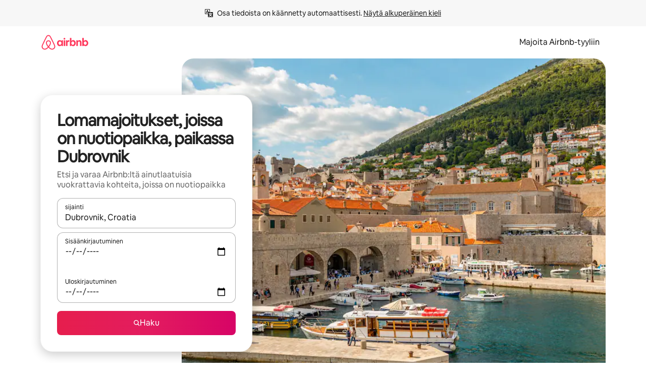

--- FILE ---
content_type: text/html;charset=utf-8
request_url: https://www.airbnb.fi/dubrovnik-croatia/stays/fire-pit
body_size: 117139
content:
<!doctype html>
<html lang="fi" dir="ltr" data-is-hyperloop="true" data-is-async-local-storage="true" class="scrollbar-gutter"><head><meta charSet="utf-8"/><meta name="locale" content="fi"/><meta name="google" content="notranslate"/><meta id="csrf-param-meta-tag" name="csrf-param" content="authenticity_token"/><meta id="csrf-token-meta-tag" name="csrf-token" content=""/><meta id="english-canonical-url" content=""/><meta name="twitter:widgets:csp" content="on"/><meta name="mobile-web-app-capable" content="yes"/><meta name="apple-mobile-web-app-capable" content="yes"/><meta name="application-name" content="Airbnb"/><meta name="apple-mobile-web-app-title" content="Airbnb"/><meta name="theme-color" content="#ffffff"/><meta name="msapplication-navbutton-color" content="#ffffff"/><meta name="apple-mobile-web-app-status-bar-style" content="black-translucent"/><meta name="msapplication-starturl" content="/?utm_source=homescreen"/><style id="seo-css-reset" type="text/css"> @font-face { font-family: 'Airbnb Cereal VF'; src: url('https://a0.muscache.com/airbnb/static/airbnb-dls-web/build/fonts/cereal-variable/AirbnbCerealVF_W_Wght.8816d9e5c3b6a860636193e36b6ac4e4.woff2') format('woff2 supports variations'), url('https://a0.muscache.com/airbnb/static/airbnb-dls-web/build/fonts/cereal-variable/AirbnbCerealVF_W_Wght.8816d9e5c3b6a860636193e36b6ac4e4.woff2') format('woff2-variations'); font-style: normal; unicode-range: U+0000-03FF, U+0500-058F, U+0700-074F, U+0780-FAFF, U+FE00-FE6F, U+FF00-EFFFF, U+FFFFE-10FFFF; font-display: swap; } @font-face { font-family: 'Airbnb Cereal VF'; src: url('https://a0.muscache.com/airbnb/static/airbnb-dls-web/build/fonts/cereal-variable/AirbnbCerealVF_Italics_W_Wght.bd5e0f97cea11e9264b40656a83357ec.woff2') format('woff2 supports variations'), url('https://a0.muscache.com/airbnb/static/airbnb-dls-web/build/fonts/cereal-variable/AirbnbCerealVF_Italics_W_Wght.bd5e0f97cea11e9264b40656a83357ec.woff2') format('woff2-variations'); font-style: italic; unicode-range: U+0000-03FF, U+0500-058F, U+0700-074F, U+0780-FAFF, U+FE00-FE6F, U+FF00-EFFFF, U+FFFFE-10FFFF; font-display: swap; } @font-face { font-family: 'Airbnb Cereal VF'; unicode-range: U+0600-06FF, U+0750-077F; font-style: normal; src: url('https://a0.muscache.com/airbnb/static/airbnb-dls-web/build/fonts/cereal-variable/AirbnbCerealVF_Arabic_W_Wght.6bee4dd7ab27ef998da2f3a25ae61b48.woff2') format('woff2 supports variations'), url('https://a0.muscache.com/airbnb/static/airbnb-dls-web/build/fonts/cereal-variable/AirbnbCerealVF_Arabic_W_Wght.6bee4dd7ab27ef998da2f3a25ae61b48.woff2') format('woff2-variations'); font-display: swap; } @font-face { font-family: 'Airbnb Cereal VF'; unicode-range: U+0400-04FF; font-style: normal; src: url('https://a0.muscache.com/airbnb/static/airbnb-dls-web/build/fonts/cereal-variable/AirbnbCerealVF_Cyril_W_Wght.df06d21e3ece5673610c24f0090979ff.woff2') format('woff2 supports variations'), url('https://a0.muscache.com/airbnb/static/airbnb-dls-web/build/fonts/cereal-variable/AirbnbCerealVF_Cyril_W_Wght.df06d21e3ece5673610c24f0090979ff.woff2') format('woff2-variations'); font-display: swap; } @font-face { font-family: 'Airbnb Cereal VF'; unicode-range: U+0590-05FF, U+FB00-FB4F; font-style: normal; src: url('https://a0.muscache.com/airbnb/static/airbnb-dls-web/build/fonts/cereal-variable/AirbnbCerealVF_Hebrew_W_Wght.8c6defa083bcccea47d68d872b5a2b0c.woff2') format('woff2 supports variations'), url('https://a0.muscache.com/airbnb/static/airbnb-dls-web/build/fonts/cereal-variable/AirbnbCerealVF_Hebrew_W_Wght.8c6defa083bcccea47d68d872b5a2b0c.woff2') format('woff2-variations'); font-display: swap; } @font-face { font-family: 'Airbnb Cereal VF'; src: url('https://a0.muscache.com/airbnb/static/airbnb-dls-web/build/fonts/cereal-variable/AirbnbCerealVF_W_Wght.8816d9e5c3b6a860636193e36b6ac4e4.woff2') format('woff2 supports variations'), url('https://a0.muscache.com/airbnb/static/airbnb-dls-web/build/fonts/cereal-variable/AirbnbCerealVF_W_Wght.8816d9e5c3b6a860636193e36b6ac4e4.woff2') format('woff2-variations'); font-style: normal; font-display: swap; } @font-face { font-family: 'Airbnb Cereal VF'; unicode-range: U+0900-097F; font-style: normal; src: url('https://a0.muscache.com/airbnb/static/airbnb-dls-web/build/fonts/cereal-variable/AirbnbCerealVF_Deva_W_Wght.b498e56f4d652dd9addb81cdafd7e6d8.woff2') format('woff2 supports variations'), url('https://a0.muscache.com/airbnb/static/airbnb-dls-web/build/fonts/cereal-variable/AirbnbCerealVF_Deva_W_Wght.b498e56f4d652dd9addb81cdafd7e6d8.woff2') format('woff2-variations'); font-display: swap; } @font-face { font-family: 'Airbnb Cereal VF'; unicode-range: U+0E00-0E7F; font-style: normal; src: url('https://a0.muscache.com/airbnb/static/airbnb-dls-web/build/fonts/cereal-variable/AirbnbCerealVF_ThaiLp_W_Wght.e40f7fff25db11840de609db35118844.woff2') format('woff2 supports variations'), url('https://a0.muscache.com/airbnb/static/airbnb-dls-web/build/fonts/cereal-variable/AirbnbCerealVF_ThaiLp_W_Wght.e40f7fff25db11840de609db35118844.woff2') format('woff2-variations'); font-display: swap; } @font-face { font-family: 'Airbnb Cereal VF'; unicode-range: U+0370-03FF; font-style: normal; src: url('https://a0.muscache.com/airbnb/static/airbnb-dls-web/build/fonts/cereal-variable/AirbnbCerealVF_Greek_W_Wght.4eec7b9ea9093264b972a6eb2a7f13b8.woff2') format('woff2 supports variations'), url('https://a0.muscache.com/airbnb/static/airbnb-dls-web/build/fonts/cereal-variable/AirbnbCerealVF_Greek_W_Wght.4eec7b9ea9093264b972a6eb2a7f13b8.woff2') format('woff2-variations'); font-display: swap; } html{font-family: Airbnb Cereal VF,Circular,-apple-system,BlinkMacSystemFont,Roboto,Helvetica Neue,sans-serif;color:inherit;-webkit-font-smoothing:antialiased;-moz-osx-font-smoothing:grayscale;font-synthesis:none;}body{font-size:14px;line-height:1.43;}*,::before,::after{box-sizing:border-box;}html,body,blockquote,dl,dd,h1,h2,h3,h4,h5,h6,hr,figure,p,pre,fieldset{margin:0;padding:0;border:0;}article,aside,details,figcaption,figure,footer,header,hgroup,menu,nav,section{display:block;}ol,ul{list-style:none;margin:0;padding:0;}a{text-decoration:none;color:inherit}input{font-family:inherit;}table{border-collapse:collapse;}.screen-reader-only{border:0;clip:rect(0,0,0,0);height:1px;margin:-1px;overflow:hidden;padding:0;position:absolute;width:1px}.screen-reader-only-focusable:focus{clip:auto;height:auto;margin:0;overflow:visible;position:static;width:auto}.skip-to-content:focus{background-color:#fff;font-size:18px;padding:0 24px;position:absolute;left:3px;line-height:64px;top:3px;z-index:10000}</style><script src="https://a0.muscache.com/airbnb/static/packages/web/common/frontend/hyperloop-browser/metroRequire.227ca10613.js" defer="" crossorigin="anonymous"></script><script src="https://a0.muscache.com/airbnb/static/packages/web/common/frontend/hyperloop-browser/shims_post_modules.6052315266.js" defer="" crossorigin="anonymous"></script><script src="https://a0.muscache.com/airbnb/static/packages/web/fi/frontend/airmetro/browser/asyncRequire.2a5e4fa4d2.js" defer="" crossorigin="anonymous"></script><script src="https://a0.muscache.com/airbnb/static/packages/web/common/frontend/hyperloop-browser/coreV2.1baf1d8370.js" defer="" crossorigin="anonymous"></script><script src="https://a0.muscache.com/airbnb/static/packages/web/common/b7d9.551822d9e2.js" defer="" crossorigin="anonymous"></script><script src="https://a0.muscache.com/airbnb/static/packages/web/common/frontend/seo-loop/routeHandler.9a8337f848.js" defer="" crossorigin="anonymous"></script><script src="https://a0.muscache.com/airbnb/static/packages/web/common/2148.0f63fd6432.js" defer="" crossorigin="anonymous"></script><script src="https://a0.muscache.com/airbnb/static/packages/web/common/217f.cf14833904.js" defer="" crossorigin="anonymous"></script><script src="https://a0.muscache.com/airbnb/static/packages/web/common/e18a.e9e13a26ba.js" defer="" crossorigin="anonymous"></script><script src="https://a0.muscache.com/airbnb/static/packages/web/common/57a4.0dfaef8edb.js" defer="" crossorigin="anonymous"></script><script src="https://a0.muscache.com/airbnb/static/packages/web/common/42cb.f078b943dc.js" defer="" crossorigin="anonymous"></script><script src="https://a0.muscache.com/airbnb/static/packages/web/common/frontend/moment-more-formats/src/locale/fi.e2ca3fb7f8.js" defer="" crossorigin="anonymous"></script><script src="https://a0.muscache.com/airbnb/static/packages/web/common/frontend/seo-loop/apps/landing-pages/initializer.fb05ba9774.js" defer="" crossorigin="anonymous"></script><script src="https://a0.muscache.com/airbnb/static/packages/web/fi/ce9a.216dd18e30.js" defer="" crossorigin="anonymous"></script><script src="https://a0.muscache.com/airbnb/static/packages/web/common/frontend/landing-pages/page-types/stays/StaysRouteContainer.d710a13f78.js" defer="" crossorigin="anonymous"></script><script src="https://a0.muscache.com/airbnb/static/packages/web/common/5f7b.ab477603e8.js" defer="" crossorigin="anonymous"></script><script src="https://a0.muscache.com/airbnb/static/packages/web/common/0a2f.411bade0ca.js" defer="" crossorigin="anonymous"></script><script src="https://a0.muscache.com/airbnb/static/packages/web/common/0c01.15680075f8.js" defer="" crossorigin="anonymous"></script><script src="https://a0.muscache.com/airbnb/static/packages/web/common/ae27.e7c562abe0.js" defer="" crossorigin="anonymous"></script><script src="https://a0.muscache.com/airbnb/static/packages/web/common/5b92.fb7bda9420.js" defer="" crossorigin="anonymous"></script><script src="https://a0.muscache.com/airbnb/static/packages/web/common/9a38.8715bc6d28.js" defer="" crossorigin="anonymous"></script><script src="https://a0.muscache.com/airbnb/static/packages/web/common/e2da.c2c4778107.js" defer="" crossorigin="anonymous"></script><script src="https://a0.muscache.com/airbnb/static/packages/web/common/c6a9.e034875fb3.js" defer="" crossorigin="anonymous"></script><script src="https://a0.muscache.com/airbnb/static/packages/web/common/frontend/seo-loop/apps/landing-pages/client.4ded56a1eb.js" defer="" crossorigin="anonymous"></script><script>(function() {
  // pg_pixel is no-op now.
})()</script><script>"undefined"!=typeof window&&window.addEventListener("error",function e(r){if(window._errorReportingInitialized)return void window.removeEventListener("error",e);const{error:n}=r;if(!n)return;const o=r.message||n.message,t=/Requiring unknown module/.test(o)?.01:.1;if(Math.random()>t)return;const{locale:a,tracking_context:i}=window[Symbol.for("__ global cache key __")]?.["string | airbnb-bootstrap-data"]?.["_bootstrap-layout-init"]??{},s=a||navigator.language,l=location.pathname,c="undefined"!=typeof window?{tags:{loggingSource:"browser",sampleRate:String(t)}}:{sampleRate:String(t)};fetch("https://notify.bugsnag.com/",{headers:{"Bugsnag-Payload-Version":"5"},body:JSON.stringify({apiKey:"e393bc25e52fe915ffb56c14ddf2ff1b",payloadVersion:"5",notifier:{name:"Bugsnag JavaScript",version:"0.0.5-AirbnbUnhandledBufferedErrorCustomFetch",url:""},events:[{exceptions:[{errorClass:n.name,message:o,stacktrace:[{file:r.filename,lineNumber:r.lineno,columnNumber:r.colno}],type:"browserjs"}],request:{url:location.href},context:l,groupingHash:n.name.concat("-",o,"-",l),unhandled:!0,app:{releaseStage:i?.environment},device:{time:new Date,userAgent:navigator.userAgent},metaData:{infra:{app_name:i?.app,is_buffered_error:!0,loop_name:i?.controller,locale:s,service_worker_url:navigator.serviceWorker?.controller?.scriptURL},...c}}]}),method:"POST"})});</script><script>
// FID init code.
!function(e,n){let t,c,o,i=[];const r={passive:!0,capture:!0},f=new Date,u="pointerup",a="pointercancel";function s(e,n){t||(t=n,c=e,o=new Date,l())}function l(){c>=0&&c<o-f&&(i.forEach(e=>{e(c,t)}),i=[])}function p(t){if(t.cancelable){const c=(t.timeStamp>1e12?new Date:performance.now())-t.timeStamp;"pointerdown"===t.type?function(t,c){function o(){s(t,c),f()}function i(){f()}function f(){n(u,o,r),n(a,i,r)}e(u,o,r),e(a,i,r)}(c,t):s(c,t)}}var w;w=e,["click","mousedown","keydown","touchstart","pointerdown"].forEach(e=>{w(e,p,r)}),self.perfMetrics=self.perfMetrics||{},self.perfMetrics.onFirstInputDelay=function(e){i.push(e),l()},self.perfMetrics.clearFirstInputDelay=function(){t&&(t=null,c=null,o=null)}}(addEventListener,removeEventListener);
// LCP Polyfill code
!function(e,t,n){let o,r,c=0,a=0,s=0,i=!1,l=!0;const f=["IMG","H1","H2","H3","H4","H5","SVG"];let m,d,g;const u=["click","mousedown","keydown","touchstart","pointerdown","scroll"],E={passive:!0,capture:!0};function p(e,t,n){(t>1.000666778*a||o&&!document.body.contains(o))&&(a=t,s=n,o=e,g?.(s,o,a))}function h(e){d?.observe(e)}function N(){if(l)if(i)m||(m={IMG:document.getElementsByTagName("img"),H1:document.getElementsByTagName("h1"),H2:document.getElementsByTagName("h2"),H3:document.getElementsByTagName("h3"),H4:document.getElementsByTagName("h4"),H5:document.getElementsByTagName("h5"),SVG:document.getElementsByTagName("svg")}),f.forEach(e=>{Array.from(m[e]).forEach(e=>{h(e)})}),setTimeout(N,50);else{let e;for(!r&&document.body&&(r=document.createNodeIterator(document.body,NodeFilter.SHOW_ELEMENT,e=>{return t=e,f.includes(t.tagName)||t.hasAttribute("data-lcp-candidate")?NodeFilter.FILTER_ACCEPT:NodeFilter.FILTER_REJECT;var t}));e=r?.nextNode();)h(e);n(N)}}function H(){c=performance.now(),a=0,s=0,o=null,d=new IntersectionObserver(e=>{e.filter(e=>e.isIntersecting).forEach(e=>{!function(e,t,o){const r=t.height*t.width;if(["H1","H2","H3","H4","H5"].includes(e.tagName)){const t=document.createRange();t.selectNodeContents(e),n(()=>{const n=t.getBoundingClientRect(),c=n.height*n.width;o(e,Math.min(c,r),performance.now())})}else if("IMG"!==e.tagName)o(e,r,performance.now());else{const t=()=>n(()=>o(e,r,performance.now()));e.complete?t():e.addEventListener("load",t,{once:!0})}}(e.target,e.intersectionRect,p)})}),n(N),u.forEach(t=>{e(t,y,E)})}function y(e){const t=e.target;("scroll"!==e.type||"expand-trigger"!==t?.className&&"contract-trigger"!==t?.className)&&0!==a&&(performance.now()-c<250||T())}function T(){d?.disconnect(),u.forEach(e=>{t(e,y,E)}),l=!1,d=null}H(),self.perfMetrics=self.perfMetrics||{},self.perfMetrics.onLargestContentfulPaint=function(e){g=e,0!==s&&null!==o&&g(s,o,a)},self.perfMetrics.startSearchingForLargestContentfulPaint=H.bind(null,!1),self.perfMetrics.stopSearchingForLargestContentfulPaint=T,self.perfMetrics.markIsHydratedForLargestContentfulPaint=()=>{i=!0},self.perfMetrics.registerLCPCandidate=h,self.perfMetrics.inspectLCPTarget=()=>o}(addEventListener,removeEventListener,requestAnimationFrame);
// INP init code.
!function(e){let n,t=0;const r={value:-1,entries:[]};let i,o=[];const s=new Map;let a,c=0,l=1/0,u=0;function f(){return null!=a?c:null!=performance.interactionCount?performance.interactionCount:0}function d(){return f()-t}function p(e){e.forEach(e=>{e.interactionId&&function(e){if(null==e.interactionId)return;const n=o[o.length-1],t=s.get(e.interactionId);if(null!=t||o.length<10||e.duration>n.latency){if(null!=t)t.entries.push(e),t.latency=Math.max(t.latency,e.duration);else{const n={id:e.interactionId,latency:e.duration,entries:[e]};o.push(n),s.set(e.interactionId,n)}o.sort((e,n)=>n.latency-e.latency),o.splice(10).forEach(e=>{s.delete(e.id)})}}(e)});const n=function(){const e=Math.min(o.length-1,Math.floor(d()/50));return o[e]}();n&&n.latency!==r.value&&(r.value=n.latency,r.entries=n.entries,v())}function v(){r.value>=0&&i&&i(r.value,r.entries)}"PerformanceObserver"in window&&PerformanceObserver.supportedEntryTypes&&PerformanceObserver.supportedEntryTypes.includes("event")&&("interactionCount"in performance||null!=a||PerformanceObserver.supportedEntryTypes&&PerformanceObserver.supportedEntryTypes.includes("event")&&(a=new PerformanceObserver(e=>{Promise.resolve().then(()=>{e.getEntries().forEach(e=>{e.interactionId&&(l=Math.min(l,e.interactionId),u=Math.max(u,e.interactionId),c=u?(u-l)/7+1:0)})})}),a.observe({type:"event",buffered:!0,durationThreshold:0})),n=new PerformanceObserver(e=>{Promise.resolve().then(()=>{p(e.getEntries())})}),n.observe({type:"event",buffered:!0,durationThreshold:40}),n.observe({type:"first-input",buffered:!0}),e("visibilitychange",function(){null!=n&&"hidden"===document.visibilityState&&(p(n.takeRecords()),r.value<0&&d()>0&&(r.value=0,r.entries=[]),v())},!0),e("pageshow",function(e){e.persisted&&(o=[],s.clear(),t=f(),r.value=-1,r.entries=[])},!0)),self.perfMetrics=self.perfMetrics||{},self.perfMetrics.onInp=function(e){r.value>=0?e(r.value,r.entries):i=e},self.perfMetrics.clearInp=function(){o=[],s.clear(),t=0,c=0,l=1/0,u=0,r.value=-1,r.entries=[]}}(addEventListener);
</script><script>((e,t,o,n)=>{if(!n.supports("(font: -apple-system-body) and (-webkit-touch-callout: default)"))return;const d=e.createElement("div");d.setAttribute("style","font: -apple-system-body"),t.appendChild(d),"17px"===o(d).fontSize&&t.style.setProperty("font-size","16px"),t.removeChild(d)})(document,document.documentElement,getComputedStyle,CSS);</script><script>(()=>{if("undefined"==typeof window)return;if("ScrollTimeline"in window)return;const n=new Map;window.queuedAnimations=n,window.queuedAnimationsLoaded=new AbortController,window.addEventListener("animationstart",i=>{const e=i.target;e.getAnimations().filter(n=>n.animationName===i.animationName).forEach(i=>{n.set(i,e)})},{signal:window.queuedAnimationsLoaded.signal})})();</script><link rel="search" type="application/opensearchdescription+xml" href="/opensearch.xml" title="Airbnb"/><link rel="apple-touch-icon" href="https://a0.muscache.com/airbnb/static/icons/apple-touch-icon-76x76-3b313d93b1b5823293524b9764352ac9.png"/><link rel="apple-touch-icon" sizes="76x76" href="https://a0.muscache.com/airbnb/static/icons/apple-touch-icon-76x76-3b313d93b1b5823293524b9764352ac9.png"/><link rel="apple-touch-icon" sizes="120x120" href="https://a0.muscache.com/airbnb/static/icons/apple-touch-icon-120x120-52b1adb4fe3a8f825fc4b143de12ea4b.png"/><link rel="apple-touch-icon" sizes="152x152" href="https://a0.muscache.com/airbnb/static/icons/apple-touch-icon-152x152-7b7c6444b63d8b6ebad9dae7169e5ed6.png"/><link rel="apple-touch-icon" sizes="180x180" href="https://a0.muscache.com/airbnb/static/icons/apple-touch-icon-180x180-bcbe0e3960cd084eb8eaf1353cf3c730.png"/><link rel="icon" sizes="192x192" href="https://a0.muscache.com/im/pictures/airbnb-platform-assets/AirbnbPlatformAssets-Favicons/original/0d189acb-3f82-4b2c-b95f-ad1d6a803d13.png?im_w=240"/><link rel="shortcut icon" sizes="76x76" type="image/png" href="https://a0.muscache.com/im/pictures/airbnb-platform-assets/AirbnbPlatformAssets-Favicons/original/0d189acb-3f82-4b2c-b95f-ad1d6a803d13.png?im_w=240"/><link rel="mask-icon" href="https://a0.muscache.com/pictures/airbnb-platform-assets/AirbnbPlatformAssets-Favicons/original/304e8c59-05df-4fab-9846-f69fd7f749b0.svg?im_w=240" color="#FF5A5F"/><link rel="apple-touch-icon" href="https://a0.muscache.com/airbnb/static/icons/apple-touch-icon-76x76-3b313d93b1b5823293524b9764352ac9.png"/><link rel="apple-touch-icon" sizes="76x76" href="https://a0.muscache.com/airbnb/static/icons/apple-touch-icon-76x76-3b313d93b1b5823293524b9764352ac9.png"/><link rel="apple-touch-icon" sizes="120x120" href="https://a0.muscache.com/airbnb/static/icons/apple-touch-icon-120x120-52b1adb4fe3a8f825fc4b143de12ea4b.png"/><link rel="apple-touch-icon" sizes="152x152" href="https://a0.muscache.com/airbnb/static/icons/apple-touch-icon-152x152-7b7c6444b63d8b6ebad9dae7169e5ed6.png"/><link rel="apple-touch-icon" sizes="180x180" href="https://a0.muscache.com/airbnb/static/icons/apple-touch-icon-180x180-bcbe0e3960cd084eb8eaf1353cf3c730.png"/><link rel="icon" sizes="192x192" href="https://a0.muscache.com/im/pictures/airbnb-platform-assets/AirbnbPlatformAssets-Favicons/original/0d189acb-3f82-4b2c-b95f-ad1d6a803d13.png?im_w=240"/><link rel="shortcut icon" sizes="76x76" type="image/png" href="https://a0.muscache.com/im/pictures/airbnb-platform-assets/AirbnbPlatformAssets-Favicons/original/0d189acb-3f82-4b2c-b95f-ad1d6a803d13.png?im_w=240"/><link rel="mask-icon" href="https://a0.muscache.com/pictures/airbnb-platform-assets/AirbnbPlatformAssets-Favicons/original/304e8c59-05df-4fab-9846-f69fd7f749b0.svg?im_w=240" color="#FF5A5F"/><style id="aphrodite" type="text/css" data-aphrodite="true">._1wwxwzt{pointer-events:none !important;-webkit-user-select:none !important;user-select:none !important;white-space:pre-wrap !important;padding-left:0px !important;padding-right:0px !important;font-family:Airbnb Cereal VF,Circular,-apple-system,BlinkMacSystemFont,Roboto,Helvetica Neue,sans-serif !important;font-size:1.125rem !important;}._7h1p0g{margin:0 !important;padding:0 !important;}</style><style id="linaria" type="text/css" data-linaria="true">.c1jo210i.c1jo210i.c1jo210i{display:grid;}

.cnk25hy.cnk25hy.cnk25hy{height:100%;}

.e1mkvczo.e1mkvczo.e1mkvczo{grid-row:1;grid-column:1;}

.dir.perb90o.perb90o.perb90o{transition:opacity 75ms var(--motion-linear-curve-animation-timing-function), visibility 75ms var(--motion-linear-curve-animation-timing-function);}

.ni1yqzk.ni1yqzk.ni1yqzk{opacity:1;visibility:visible;}

.rgyynxb.rgyynxb.rgyynxb{opacity:0;visibility:hidden;}
.cyqdyy.cyqdyy.cyqdyy{position:relative;}

.dir.cyqdyy.cyqdyy.cyqdyy{background-color:var(--palette-white);}

.vz2oe5x.vz2oe5x.vz2oe5x{--view-transition_play-state:running;}

.vg7vsjx.vg7vsjx.vg7vsjx{height:100%;}

.v1cv8r21.v1cv8r21.v1cv8r21{display:contents;}

.vyb6402.vyb6402.vyb6402:where(.contextual-grow)::view-transition-group(container),.vyb6402.vyb6402.vyb6402:where(.contextual-grow)::view-transition-group(container-content){mix-blend-mode:normal;overflow:hidden;}

.dir.vyb6402.vyb6402.vyb6402:where(.contextual-grow)::view-transition-group(container),.dir.vyb6402.vyb6402.vyb6402:where(.contextual-grow)::view-transition-group(container-content){border-radius:var(--container-border-radius,15px);}

.dir.vyb6402.vyb6402.vyb6402:where(.contextual-grow)::view-transition-group(container){border-bottom:var(--container-border,none);}

@media (prefers-reduced-motion:no-preference){
.vyb6402.vyb6402.vyb6402:where(.contextual-grow).exit.exit.exit::view-transition-old(container){--view-transition_mix-blend-mode:plus-lighter;opacity:var(--view-transition-fade-effect_opacity-from);--view-transition-fade-effect_opacity-from:1;--view-transition-fade-effect_duration:75ms;--view-transition-fade-effect_transition_timing-function:var(--motion-linear-curve-animation-timing-function);--view-transition-fade-effect_delay:var(--contextual-grow_fade-delay,50ms);animation:var(--reduced-motion_duration,var(--view-transition-fade-effect_duration,200ms)) var(--view-transition-fade-effect_timing-function,linear) var(--view-transition-fade-effect_delay,0ms) 1 normal var(--view-transition_fill-mode,both) var(--view-transition_play-state,paused) fade-vyb6402;}

.dir.vyb6402.vyb6402.vyb6402:where(.contextual-grow).exit.exit.exit::view-transition-old(container){animation:var(--reduced-motion_duration,var(--view-transition-fade-effect_duration,200ms)) var(--view-transition-fade-effect_timing-function,linear) var(--view-transition-fade-effect_delay,0ms) 1 normal var(--view-transition_fill-mode,both) var(--view-transition_play-state,paused) fade-vyb6402;}

@keyframes fade-vyb6402{
from{opacity:var(--view-transition-fade-effect_opacity-from,0);visibility:visible;}

to{opacity:var(--view-transition-fade-effect_opacity-to,1);}}}

@media (prefers-reduced-motion:reduce),(update:slow),(update:none){
.vyb6402.vyb6402.vyb6402:where(.contextual-grow).exit.exit.exit::view-transition-old(container){--view-transition_mix-blend-mode:plus-lighter;opacity:var(--view-transition-fade-effect_opacity-from);}

.dir.vyb6402.vyb6402.vyb6402:where(.contextual-grow).exit.exit.exit::view-transition-old(container){animation:var(--reduced-motion_duration,var(--view-transition-fade-effect_duration,200ms)) var(--view-transition-fade-effect_timing-function,linear) var(--view-transition-fade-effect_delay,0ms) 1 normal var(--view-transition_fill-mode,both) var(--view-transition_play-state,paused) fade-vyb6402;}

@keyframes fade-vyb6402{
from{opacity:var(--view-transition-fade-effect_opacity-from,0);visibility:visible;}

to{opacity:var(--view-transition-fade-effect_opacity-to,1);}}}

@media (prefers-reduced-motion:no-preference){
.vyb6402.vyb6402.vyb6402:where(.contextual-grow).enter.enter.enter::view-transition-old(container){--view-transition_mix-blend-mode:plus-lighter;opacity:var(--view-transition-fade-effect_opacity-from);--view-transition-fade-effect_opacity-from:1;--view-transition-fade-effect_opacity-to:0;--view-transition-fade-effect_duration:75ms;--view-transition-fade-effect_transition_timing-function:var(--motion-linear-curve-animation-timing-function);--view-transition-fade-effect_delay:var(--contextual-grow_fade-delay,50ms);animation:var(--reduced-motion_duration,var(--view-transition-fade-effect_duration,200ms)) var(--view-transition-fade-effect_timing-function,linear) var(--view-transition-fade-effect_delay,0ms) 1 normal var(--view-transition_fill-mode,both) var(--view-transition_play-state,paused) fade-vyb6402;--view-transition-scale-effect_duration:500ms;animation:var(--reduced-motion_duration,var(--view-transition-scale-effect_duration,200ms)) var(--view-transition-scale-effect_timing-function,var(--motion-standard-curve-animation-timing-function)) var(--view-transition-scale-effect_delay,0ms) 1 normal var(--view-transition_fill-mode,both) var(--view-transition_play-state,paused) scale-vyb6402;}

.dir.vyb6402.vyb6402.vyb6402:where(.contextual-grow).enter.enter.enter::view-transition-old(container){animation:var(--reduced-motion_duration,var(--view-transition-fade-effect_duration,200ms)) var(--view-transition-fade-effect_timing-function,linear) var(--view-transition-fade-effect_delay,0ms) 1 normal var(--view-transition_fill-mode,both) var(--view-transition_play-state,paused) fade-vyb6402,var(--reduced-motion_duration,var(--view-transition-scale-effect_duration,200ms)) var(--view-transition-scale-effect_timing-function,var(--motion-standard-curve-animation-timing-function)) var(--view-transition-scale-effect_delay,0ms) 1 normal var(--view-transition_fill-mode,both) var(--view-transition_play-state,paused) scale-vyb6402;}

@keyframes fade-vyb6402{
from{opacity:var(--view-transition-fade-effect_opacity-from,0);visibility:visible;}

to{opacity:var(--view-transition-fade-effect_opacity-to,1);}}

@keyframes scale-vyb6402{
from{filter:var(--view-transition_from-filter);visibility:visible;scale:var(--view-transition-scale-effect_from,1);}

to{filter:var(--view-transition_to-filter);scale:var(--view-transition-scale-effect_to,0);}}}

@media (prefers-reduced-motion:reduce),(update:slow),(update:none){
.vyb6402.vyb6402.vyb6402:where(.contextual-grow).enter.enter.enter::view-transition-old(container){--view-transition_mix-blend-mode:plus-lighter;opacity:var(--view-transition-fade-effect_opacity-from);}

.dir.vyb6402.vyb6402.vyb6402:where(.contextual-grow).enter.enter.enter::view-transition-old(container){animation:var(--reduced-motion_duration,var(--view-transition-fade-effect_duration,200ms)) var(--view-transition-fade-effect_timing-function,linear) var(--view-transition-fade-effect_delay,0ms) 1 normal var(--view-transition_fill-mode,both) var(--view-transition_play-state,paused) fade-vyb6402;}

@keyframes fade-vyb6402{
from{opacity:var(--view-transition-fade-effect_opacity-from,0);visibility:visible;}

to{opacity:var(--view-transition-fade-effect_opacity-to,1);}}}

@media (prefers-reduced-motion:no-preference){
.vyb6402.vyb6402.vyb6402:where(.contextual-grow).enter.enter.enter::view-transition-new(container){--view-transition_mix-blend-mode:plus-lighter;opacity:var(--view-transition-fade-effect_opacity-from);--view-transition-fade-effect_opacity-from:1;--view-transition-fade-effect_duration:75ms;--view-transition-fade-effect_transition_timing-function:var(--motion-linear-curve-animation-timing-function);--view-transition-fade-effect_delay:var(--contextual-grow_fade-delay,50ms);animation:var(--reduced-motion_duration,var(--view-transition-fade-effect_duration,200ms)) var(--view-transition-fade-effect_timing-function,linear) var(--view-transition-fade-effect_delay,0ms) 1 normal var(--view-transition_fill-mode,both) var(--view-transition_play-state,paused) fade-vyb6402;animation:var(--reduced-motion_duration,var(--view-transition-scale-effect_duration,200ms)) var(--view-transition-scale-effect_timing-function,var(--motion-standard-curve-animation-timing-function)) var(--view-transition-scale-effect_delay,0ms) 1 normal var(--view-transition_fill-mode,both) var(--view-transition_play-state,paused) scale-vyb6402;}

.dir.vyb6402.vyb6402.vyb6402:where(.contextual-grow).enter.enter.enter::view-transition-new(container){animation:var(--reduced-motion_duration,var(--view-transition-fade-effect_duration,200ms)) var(--view-transition-fade-effect_timing-function,linear) var(--view-transition-fade-effect_delay,0ms) 1 normal var(--view-transition_fill-mode,both) var(--view-transition_play-state,paused) fade-vyb6402;}

@keyframes fade-vyb6402{
from{opacity:var(--view-transition-fade-effect_opacity-from,0);visibility:visible;}

to{opacity:var(--view-transition-fade-effect_opacity-to,1);}}

@keyframes scale-vyb6402{
from{filter:var(--view-transition_from-filter);visibility:visible;scale:var(--view-transition-scale-effect_from,1);}

to{filter:var(--view-transition_to-filter);scale:var(--view-transition-scale-effect_to,0);}}}

@media (prefers-reduced-motion:reduce),(update:slow),(update:none){
.vyb6402.vyb6402.vyb6402:where(.contextual-grow).enter.enter.enter::view-transition-new(container){--view-transition_mix-blend-mode:plus-lighter;opacity:var(--view-transition-fade-effect_opacity-from);}

.dir.vyb6402.vyb6402.vyb6402:where(.contextual-grow).enter.enter.enter::view-transition-new(container){animation:var(--reduced-motion_duration,var(--view-transition-fade-effect_duration,200ms)) var(--view-transition-fade-effect_timing-function,linear) var(--view-transition-fade-effect_delay,0ms) 1 normal var(--view-transition_fill-mode,both) var(--view-transition_play-state,paused) fade-vyb6402;}

@keyframes fade-vyb6402{
from{opacity:var(--view-transition-fade-effect_opacity-from,0);visibility:visible;}

to{opacity:var(--view-transition-fade-effect_opacity-to,1);}}}

.vyb6402.vyb6402.vyb6402:where(.contextual-grow)::view-transition-new(container-content){mix-blend-mode:normal;}

@media (prefers-reduced-motion:no-preference){
.vyb6402.vyb6402.vyb6402:where(.contextual-grow).enter.enter.enter::view-transition-old(container-content){mix-blend-mode:normal;--view-transition_mix-blend-mode:plus-lighter;opacity:var(--view-transition-fade-effect_opacity-from);--view-transition-fade-effect_opacity-from:1;--view-transition-fade-effect_opacity-to:0;--view-transition-fade-effect_duration:75ms;--view-transition-fade-effect_transition_timing-function:var(--motion-linear-curve-animation-timing-function);--view-transition-fade-effect_delay:var(--contextual-grow_fade-delay,50ms);animation:var(--reduced-motion_duration,var(--view-transition-fade-effect_duration,200ms)) var(--view-transition-fade-effect_timing-function,linear) var(--view-transition-fade-effect_delay,0ms) 1 normal var(--view-transition_fill-mode,both) var(--view-transition_play-state,paused) fade-vyb6402;}

.dir.vyb6402.vyb6402.vyb6402:where(.contextual-grow).enter.enter.enter::view-transition-old(container-content){animation:var(--reduced-motion_duration,var(--view-transition-fade-effect_duration,200ms)) var(--view-transition-fade-effect_timing-function,linear) var(--view-transition-fade-effect_delay,0ms) 1 normal var(--view-transition_fill-mode,both) var(--view-transition_play-state,paused) fade-vyb6402;}

@keyframes fade-vyb6402{
from{opacity:var(--view-transition-fade-effect_opacity-from,0);visibility:visible;}

to{opacity:var(--view-transition-fade-effect_opacity-to,1);}}}

@media (prefers-reduced-motion:reduce),(update:slow),(update:none){
.vyb6402.vyb6402.vyb6402:where(.contextual-grow).enter.enter.enter::view-transition-old(container-content){--view-transition_mix-blend-mode:plus-lighter;opacity:var(--view-transition-fade-effect_opacity-from);}

.dir.vyb6402.vyb6402.vyb6402:where(.contextual-grow).enter.enter.enter::view-transition-old(container-content){animation:var(--reduced-motion_duration,var(--view-transition-fade-effect_duration,200ms)) var(--view-transition-fade-effect_timing-function,linear) var(--view-transition-fade-effect_delay,0ms) 1 normal var(--view-transition_fill-mode,both) var(--view-transition_play-state,paused) fade-vyb6402;}

@keyframes fade-vyb6402{
from{opacity:var(--view-transition-fade-effect_opacity-from,0);visibility:visible;}

to{opacity:var(--view-transition-fade-effect_opacity-to,1);}}}

@media (prefers-reduced-motion:no-preference){
.vyb6402.vyb6402.vyb6402:where(.contextual-grow).enter.enter.enter::view-transition-new(container-content){mix-blend-mode:normal;--view-transition_mix-blend-mode:plus-lighter;opacity:var(--view-transition-fade-effect_opacity-from);--view-transition-fade-effect_opacity-from:var(--contextual-grow_content-start-opacity,0);--view-transition-fade-effect_duration:75ms;--view-transition-fade-effect_transition_timing-function:var(--motion-linear-curve-animation-timing-function);--view-transition-fade-effect_delay:var(--contextual-grow_fade-delay,50ms);animation:var(--reduced-motion_duration,var(--view-transition-fade-effect_duration,200ms)) var(--view-transition-fade-effect_timing-function,linear) var(--view-transition-fade-effect_delay,0ms) 1 normal var(--view-transition_fill-mode,both) var(--view-transition_play-state,paused) fade-vyb6402;}

.dir.vyb6402.vyb6402.vyb6402:where(.contextual-grow).enter.enter.enter::view-transition-new(container-content){animation:var(--reduced-motion_duration,var(--view-transition-fade-effect_duration,200ms)) var(--view-transition-fade-effect_timing-function,linear) var(--view-transition-fade-effect_delay,0ms) 1 normal var(--view-transition_fill-mode,both) var(--view-transition_play-state,paused) fade-vyb6402;}

@keyframes fade-vyb6402{
from{opacity:var(--view-transition-fade-effect_opacity-from,0);visibility:visible;}

to{opacity:var(--view-transition-fade-effect_opacity-to,1);}}}

@media (prefers-reduced-motion:reduce),(update:slow),(update:none){
.vyb6402.vyb6402.vyb6402:where(.contextual-grow).enter.enter.enter::view-transition-new(container-content){--view-transition_mix-blend-mode:plus-lighter;opacity:var(--view-transition-fade-effect_opacity-from);}

.dir.vyb6402.vyb6402.vyb6402:where(.contextual-grow).enter.enter.enter::view-transition-new(container-content){animation:var(--reduced-motion_duration,var(--view-transition-fade-effect_duration,200ms)) var(--view-transition-fade-effect_timing-function,linear) var(--view-transition-fade-effect_delay,0ms) 1 normal var(--view-transition_fill-mode,both) var(--view-transition_play-state,paused) fade-vyb6402;}

@keyframes fade-vyb6402{
from{opacity:var(--view-transition-fade-effect_opacity-from,0);visibility:visible;}

to{opacity:var(--view-transition-fade-effect_opacity-to,1);}}}

@media (prefers-reduced-motion:no-preference){
.vyb6402.vyb6402.vyb6402:where(.contextual-grow).exit.exit.exit::view-transition-old(container-content){--view-transition_mix-blend-mode:plus-lighter;opacity:var(--view-transition-fade-effect_opacity-from);--view-transition-fade-effect_opacity-from:1;--view-transition-fade-effect_opacity-to:0;--view-transition-fade-effect_duration:75ms;--view-transition-fade-effect_transition_timing-function:var(--motion-linear-curve-animation-timing-function);--view-transition-fade-effect_delay:var(--contextual-grow_fade-delay,50ms);animation:var(--reduced-motion_duration,var(--view-transition-fade-effect_duration,200ms)) var(--view-transition-fade-effect_timing-function,linear) var(--view-transition-fade-effect_delay,0ms) 1 normal var(--view-transition_fill-mode,both) var(--view-transition_play-state,paused) fade-vyb6402;}

.dir.vyb6402.vyb6402.vyb6402:where(.contextual-grow).exit.exit.exit::view-transition-old(container-content){animation:var(--reduced-motion_duration,var(--view-transition-fade-effect_duration,200ms)) var(--view-transition-fade-effect_timing-function,linear) var(--view-transition-fade-effect_delay,0ms) 1 normal var(--view-transition_fill-mode,both) var(--view-transition_play-state,paused) fade-vyb6402;}

@keyframes fade-vyb6402{
from{opacity:var(--view-transition-fade-effect_opacity-from,0);visibility:visible;}

to{opacity:var(--view-transition-fade-effect_opacity-to,1);}}}

@media (prefers-reduced-motion:reduce),(update:slow),(update:none){
.vyb6402.vyb6402.vyb6402:where(.contextual-grow).exit.exit.exit::view-transition-old(container-content){--view-transition_mix-blend-mode:plus-lighter;opacity:var(--view-transition-fade-effect_opacity-from);}

.dir.vyb6402.vyb6402.vyb6402:where(.contextual-grow).exit.exit.exit::view-transition-old(container-content){animation:var(--reduced-motion_duration,var(--view-transition-fade-effect_duration,200ms)) var(--view-transition-fade-effect_timing-function,linear) var(--view-transition-fade-effect_delay,0ms) 1 normal var(--view-transition_fill-mode,both) var(--view-transition_play-state,paused) fade-vyb6402;}

@keyframes fade-vyb6402{
from{opacity:var(--view-transition-fade-effect_opacity-from,0);visibility:visible;}

to{opacity:var(--view-transition-fade-effect_opacity-to,1);}}}

@media (prefers-reduced-motion:no-preference){
.vyb6402.vyb6402.vyb6402:where(.contextual-grow).exit.exit.exit::view-transition-new(container-content){mix-blend-mode:normal;--view-transition_mix-blend-mode:plus-lighter;opacity:var(--view-transition-fade-effect_opacity-from);--view-transition-fade-effect_duration:75ms;--view-transition-fade-effect_transition_timing-function:var(--motion-linear-curve-animation-timing-function);--view-transition-fade-effect_delay:var(--contextual-grow_fade-delay,50ms);animation:var(--reduced-motion_duration,var(--view-transition-fade-effect_duration,200ms)) var(--view-transition-fade-effect_timing-function,linear) var(--view-transition-fade-effect_delay,0ms) 1 normal var(--view-transition_fill-mode,both) var(--view-transition_play-state,paused) fade-vyb6402;}

.dir.vyb6402.vyb6402.vyb6402:where(.contextual-grow).exit.exit.exit::view-transition-new(container-content){animation:var(--reduced-motion_duration,var(--view-transition-fade-effect_duration,200ms)) var(--view-transition-fade-effect_timing-function,linear) var(--view-transition-fade-effect_delay,0ms) 1 normal var(--view-transition_fill-mode,both) var(--view-transition_play-state,paused) fade-vyb6402;}

@keyframes fade-vyb6402{
from{opacity:var(--view-transition-fade-effect_opacity-from,0);visibility:visible;}

to{opacity:var(--view-transition-fade-effect_opacity-to,1);}}}

@media (prefers-reduced-motion:reduce),(update:slow),(update:none){
.vyb6402.vyb6402.vyb6402:where(.contextual-grow).exit.exit.exit::view-transition-new(container-content){--view-transition_mix-blend-mode:plus-lighter;opacity:var(--view-transition-fade-effect_opacity-from);}

.dir.vyb6402.vyb6402.vyb6402:where(.contextual-grow).exit.exit.exit::view-transition-new(container-content){animation:var(--reduced-motion_duration,var(--view-transition-fade-effect_duration,200ms)) var(--view-transition-fade-effect_timing-function,linear) var(--view-transition-fade-effect_delay,0ms) 1 normal var(--view-transition_fill-mode,both) var(--view-transition_play-state,paused) fade-vyb6402;}

@keyframes fade-vyb6402{
from{opacity:var(--view-transition-fade-effect_opacity-from,0);visibility:visible;}

to{opacity:var(--view-transition-fade-effect_opacity-to,1);}}}

@media (prefers-reduced-motion:no-preference){
.vyb6402.vyb6402.vyb6402:where(.contextual-grow).exit.exit.exit::view-transition-new(container){--view-transition_mix-blend-mode:plus-lighter;opacity:var(--view-transition-fade-effect_opacity-from);--view-transition-fade-effect_duration:75ms;--view-transition-fade-effect_transition_timing-function:var(--motion-linear-curve-animation-timing-function);--view-transition-fade-effect_delay:var(--contextual-grow_fade-delay,50ms);animation:var(--reduced-motion_duration,var(--view-transition-fade-effect_duration,200ms)) var(--view-transition-fade-effect_timing-function,linear) var(--view-transition-fade-effect_delay,0ms) 1 normal var(--view-transition_fill-mode,both) var(--view-transition_play-state,paused) fade-vyb6402;}

.dir.vyb6402.vyb6402.vyb6402:where(.contextual-grow).exit.exit.exit::view-transition-new(container){animation:var(--reduced-motion_duration,var(--view-transition-fade-effect_duration,200ms)) var(--view-transition-fade-effect_timing-function,linear) var(--view-transition-fade-effect_delay,0ms) 1 normal var(--view-transition_fill-mode,both) var(--view-transition_play-state,paused) fade-vyb6402;}

@keyframes fade-vyb6402{
from{opacity:var(--view-transition-fade-effect_opacity-from,0);visibility:visible;}

to{opacity:var(--view-transition-fade-effect_opacity-to,1);}}}

@media (prefers-reduced-motion:reduce),(update:slow),(update:none){
.vyb6402.vyb6402.vyb6402:where(.contextual-grow).exit.exit.exit::view-transition-new(container){--view-transition_mix-blend-mode:plus-lighter;opacity:var(--view-transition-fade-effect_opacity-from);}

.dir.vyb6402.vyb6402.vyb6402:where(.contextual-grow).exit.exit.exit::view-transition-new(container){animation:var(--reduced-motion_duration,var(--view-transition-fade-effect_duration,200ms)) var(--view-transition-fade-effect_timing-function,linear) var(--view-transition-fade-effect_delay,0ms) 1 normal var(--view-transition_fill-mode,both) var(--view-transition_play-state,paused) fade-vyb6402;}

@keyframes fade-vyb6402{
from{opacity:var(--view-transition-fade-effect_opacity-from,0);visibility:visible;}

to{opacity:var(--view-transition-fade-effect_opacity-to,1);}}}

.vyb6402.vyb6402.vyb6402:where(.contextual-grow).enter.enter.enter::view-transition-new(root){display:none;}

.vyb6402.vyb6402.vyb6402:where(.contextual-grow).exit.exit.exit::view-transition-old(root){display:none;}

@media (prefers-reduced-motion:no-preference){
.vyb6402.vyb6402.vyb6402:where(.contextual-grow).enter.enter.enter::view-transition-old(root){--view-transition_mix-blend-mode:plus-lighter;opacity:var(--view-transition-fade-effect_opacity-from);--view-transition-fade-effect_opacity-from:var(--contextual-grow_start-opacity,1);--view-transition-fade-effect_opacity-to:var(--contextual-grow_end-opacity,0);--view-transition-fade-effect_duration:75ms;--view-transition-fade-effect_delay:var(--contextual-grow_fade-delay,50ms);animation:var(--reduced-motion_duration,var(--view-transition-fade-effect_duration,200ms)) var(--view-transition-fade-effect_timing-function,linear) var(--view-transition-fade-effect_delay,0ms) 1 normal var(--view-transition_fill-mode,both) var(--view-transition_play-state,paused) fade-vyb6402;--view-transition-scale-effect_to:var(--contextual-grow_scale--end,0.94);--view-transition-scale-effect_duration:500ms;animation:var(--reduced-motion_duration,var(--view-transition-scale-effect_duration,200ms)) var(--view-transition-scale-effect_timing-function,var(--motion-standard-curve-animation-timing-function)) var(--view-transition-scale-effect_delay,0ms) 1 normal var(--view-transition_fill-mode,both) var(--view-transition_play-state,paused) scale-vyb6402;--view-transition_from-filter:brightness(var(--scrim-animation_end-brightness,1));--view-transition_to-filter:brightness(var(--scrim-animation_start-brightness,0.6));}

.dir.vyb6402.vyb6402.vyb6402:where(.contextual-grow).enter.enter.enter::view-transition-old(root){animation:var(--reduced-motion_duration,var(--view-transition-fade-effect_duration,200ms)) var(--view-transition-fade-effect_timing-function,linear) var(--view-transition-fade-effect_delay,0ms) 1 normal var(--view-transition_fill-mode,both) var(--view-transition_play-state,paused) fade-vyb6402,var(--reduced-motion_duration,var(--view-transition-scale-effect_duration,200ms)) var(--view-transition-scale-effect_timing-function,var(--motion-standard-curve-animation-timing-function)) var(--view-transition-scale-effect_delay,0ms) 1 normal var(--view-transition_fill-mode,both) var(--view-transition_play-state,paused) scale-vyb6402;}

@keyframes fade-vyb6402{
from{opacity:var(--view-transition-fade-effect_opacity-from,0);visibility:visible;}

to{opacity:var(--view-transition-fade-effect_opacity-to,1);}}

@keyframes scale-vyb6402{
from{filter:var(--view-transition_from-filter);visibility:visible;scale:var(--view-transition-scale-effect_from,1);}

to{filter:var(--view-transition_to-filter);scale:var(--view-transition-scale-effect_to,0);}}}

@media (prefers-reduced-motion:reduce),(update:slow),(update:none){
.vyb6402.vyb6402.vyb6402:where(.contextual-grow).enter.enter.enter::view-transition-old(root){--view-transition_mix-blend-mode:plus-lighter;opacity:var(--view-transition-fade-effect_opacity-from);}

.dir.vyb6402.vyb6402.vyb6402:where(.contextual-grow).enter.enter.enter::view-transition-old(root){animation:var(--reduced-motion_duration,var(--view-transition-fade-effect_duration,200ms)) var(--view-transition-fade-effect_timing-function,linear) var(--view-transition-fade-effect_delay,0ms) 1 normal var(--view-transition_fill-mode,both) var(--view-transition_play-state,paused) fade-vyb6402;}

@keyframes fade-vyb6402{
from{opacity:var(--view-transition-fade-effect_opacity-from,0);visibility:visible;}

to{opacity:var(--view-transition-fade-effect_opacity-to,1);}}}

@media (prefers-reduced-motion:no-preference){
.vyb6402.vyb6402.vyb6402:where(.contextual-grow).exit.exit.exit::view-transition-new(root){--view-transition-scale-effect_from:var(--contextual-grow_scale--end,0.94);--view-transition-scale-effect_to:var(--contextual-grow_scale--start,1);--view-transition-scale-effect_duration:500ms;animation:var(--reduced-motion_duration,var(--view-transition-scale-effect_duration,200ms)) var(--view-transition-scale-effect_timing-function,var(--motion-standard-curve-animation-timing-function)) var(--view-transition-scale-effect_delay,0ms) 1 normal var(--view-transition_fill-mode,both) var(--view-transition_play-state,paused) scale-vyb6402;--view-transition_from-filter:brightness(var(--scrim-animation_end-brightness,0.6));--view-transition_to-filter:brightness(var(--scrim-animation_start-brightness,1));}

.dir.vyb6402.vyb6402.vyb6402:where(.contextual-grow).exit.exit.exit::view-transition-new(root){animation:var(--reduced-motion_duration,var(--view-transition-scale-effect_duration,200ms)) var(--view-transition-scale-effect_timing-function,var(--motion-standard-curve-animation-timing-function)) var(--view-transition-scale-effect_delay,0ms) 1 normal var(--view-transition_fill-mode,both) var(--view-transition_play-state,paused) scale-vyb6402;}

@keyframes scale-vyb6402{
from{filter:var(--view-transition_from-filter);visibility:visible;scale:var(--view-transition-scale-effect_from,1);}

to{filter:var(--view-transition_to-filter);scale:var(--view-transition-scale-effect_to,0);}}}

@media (prefers-reduced-motion:reduce),(update:slow),(update:none){
.vyb6402.vyb6402.vyb6402:where(.contextual-grow).exit.exit.exit::view-transition-new(root){--view-transition_mix-blend-mode:plus-lighter;opacity:var(--view-transition-fade-effect_opacity-from);}

.dir.vyb6402.vyb6402.vyb6402:where(.contextual-grow).exit.exit.exit::view-transition-new(root){animation:var(--reduced-motion_duration,var(--view-transition-fade-effect_duration,200ms)) var(--view-transition-fade-effect_timing-function,linear) var(--view-transition-fade-effect_delay,0ms) 1 normal var(--view-transition_fill-mode,both) var(--view-transition_play-state,paused) fade-vyb6402;}

@keyframes fade-vyb6402{
from{opacity:var(--view-transition-fade-effect_opacity-from,0);visibility:visible;}

to{opacity:var(--view-transition-fade-effect_opacity-to,1);}}}

.vyb6402.vyb6402.vyb6402:where(.contextual-grow).exit.exit.exit::view-transition-new(root) [data-static-element-wrapper] > [view-transition-element] [view-transition-element]{--view-transition_visibility:visible;}

.vyb6402.vyb6402.vyb6402:where(.contextual-grow)::view-transition-group(root)::view-transition-new > [data-static-element-wrapper] > [view-transition-element]{visibility:visible;}

.vyb6402.vyb6402.vyb6402:where(.contextual-grow)::view-transition-group(root) [frozen-view-transition-old] [data-static-element-wrapper] > [view-transition-element] [view-transition-element],.vyb6402.vyb6402.vyb6402:where(.contextual-grow)::view-transition-group(root)::view-transition-old [data-static-element-wrapper] > [view-transition-element] [view-transition-element]{--view-transition_visibility:visible;}

.vyb6402.vyb6402.vyb6402:where(.contextual-grow)::view-transition-group(root) [frozen-view-transition-old] [data-static-element-wrapper] > [view-transition-element] [view-transition-element] [active-element='true'],.vyb6402.vyb6402.vyb6402:where(.contextual-grow)::view-transition-group(root)::view-transition-old [data-static-element-wrapper] > [view-transition-element] [view-transition-element] [active-element='true']{visibility:hidden;}

.v1koiow6.v1koiow6.v1koiow6:where(.slide-in-and-fade)::view-transition-new(root){mix-blend-mode:normal;}

.dir.v1koiow6.v1koiow6.v1koiow6:where(.slide-in-and-fade)::view-transition-new(root){animation:none;}

.dir.v1koiow6.v1koiow6.v1koiow6:where(.slide-in-and-fade)::view-transition-group(root){animation:none;}

.v1koiow6.v1koiow6.v1koiow6:where(.slide-in-and-fade)::view-transition-old(root){display:none;}

.dir.v1koiow6.v1koiow6.v1koiow6:where(.slide-in-and-fade)::view-transition-group(screen){animation:none;}

.v1koiow6.v1koiow6.v1koiow6:where(.slide-in-and-fade)::view-transition-image-pair(screen){mix-blend-mode:normal;display:grid;height:100%;overflow:hidden;}

.v1koiow6.v1koiow6.v1koiow6:where(.slide-in-and-fade)::view-transition-old(screen),.v1koiow6.v1koiow6.v1koiow6:where(.slide-in-and-fade)::view-transition-new(screen){display:flex;grid-area:1 / 1;mix-blend-mode:normal;position:static;}

.dir.v1koiow6.v1koiow6.v1koiow6:where(.slide-in-and-fade)::view-transition-new(screen){animation:none;}

@media (prefers-reduced-motion:no-preference){
.v1koiow6.v1koiow6.v1koiow6:where(.slide-in-and-fade).enter.enter.enter::view-transition-old(screen){--view-transition_mix-blend-mode:normal;--view-transition-fade-effect_opacity-from:1;--view-transition-relative-move-effect_from-x:0;--view-transition-relative-move-effect_to-x:calc(-1 * var(--slide-in-and-fade_offset-x-to,200px));--view-transition-relative-move-effect_duration:500ms;animation:var(--reduced-motion_duration,var(--view-transition-relative-move-effect_duration,200ms)) var(--view-transition-relative-move-effect_timing-function,var(--motion-standard-curve-animation-timing-function)) var(--view-transition-relative-move-effect_delay,0ms) 1 normal var(--view-transition_fill-mode,both) var(--view-transition_play-state,paused) relative-move-v1koiow6;--view-transition_mix-blend-mode:plus-lighter;opacity:var(--view-transition-fade-effect_opacity-from);--view-transition-fade-effect_opacity-from:1;--view-transition-fade-effect_opacity-to:0;--view-transition-fade-effect_duration:75ms;animation:var(--reduced-motion_duration,var(--view-transition-fade-effect_duration,200ms)) var(--view-transition-fade-effect_timing-function,linear) var(--view-transition-fade-effect_delay,0ms) 1 normal var(--view-transition_fill-mode,both) var(--view-transition_play-state,paused) fade-v1koiow6;}

.dir.v1koiow6.v1koiow6.v1koiow6:where(.slide-in-and-fade).enter.enter.enter::view-transition-old(screen){animation:var(--reduced-motion_duration,var(--view-transition-fade-effect_duration,200ms)) var(--view-transition-fade-effect_timing-function,linear) var(--view-transition-fade-effect_delay,0ms) 1 normal var(--view-transition_fill-mode,both) var(--view-transition_play-state,paused) fade-v1koiow6,var(--reduced-motion_duration,var(--view-transition-relative-move-effect_duration,200ms)) var(--view-transition-relative-move-effect_timing-function,var(--motion-standard-curve-animation-timing-function)) var(--view-transition-relative-move-effect_delay,0ms) 1 normal var(--view-transition_fill-mode,both) var(--view-transition_play-state,paused) relative-move-v1koiow6;animation-duration:var(--slide-in-and-fade_fade-out-duration,75ms),var(--slide-in-and-fade_move-duration,500ms);}

@keyframes relative-move-v1koiow6{
from{filter:var(--view-transition_from-filter);visibility:visible;transform:translate( var(--view-transition-relative-move-effect_from-x,0),var(--view-transition-relative-move-effect_from-y,0) );scale:var(--view-transition-relative-move-effect_scale-from,1);}

to{filter:var(--view-transition_to-filter);transform:translate( var(--view-transition-relative-move-effect_to-x,0),var(--view-transition-relative-move-effect_to-y,0) );scale:var(--view-transition-relative-move-effect_scale-to,1);}}

@keyframes fade-v1koiow6{
from{opacity:var(--view-transition-fade-effect_opacity-from,0);visibility:visible;}

to{opacity:var(--view-transition-fade-effect_opacity-to,1);}}}

@media (prefers-reduced-motion:reduce),(update:slow),(update:none){
.v1koiow6.v1koiow6.v1koiow6:where(.slide-in-and-fade).enter.enter.enter::view-transition-old(screen){--view-transition_mix-blend-mode:plus-lighter;opacity:var(--view-transition-fade-effect_opacity-from);--view-transition-fade-effect_opacity-from:1;--view-transition-fade-effect_opacity-to:0;}

.dir.v1koiow6.v1koiow6.v1koiow6:where(.slide-in-and-fade).enter.enter.enter::view-transition-old(screen){animation:var(--reduced-motion_duration,var(--view-transition-fade-effect_duration,200ms)) var(--view-transition-fade-effect_timing-function,linear) var(--view-transition-fade-effect_delay,0ms) 1 normal var(--view-transition_fill-mode,both) var(--view-transition_play-state,paused) fade-v1koiow6;}

@keyframes fade-v1koiow6{
from{opacity:var(--view-transition-fade-effect_opacity-from,0);visibility:visible;}

to{opacity:var(--view-transition-fade-effect_opacity-to,1);}}}

.dir.v1koiow6.v1koiow6.v1koiow6:where(.slide-in-and-fade).enter.enter.enter::view-transition-new(screen){background:var(--view-transition_panel-background,#fff);}

@media (prefers-reduced-motion:no-preference){
.v1koiow6.v1koiow6.v1koiow6:where(.slide-in-and-fade).enter.enter.enter::view-transition-new(screen){--view-transition_mix-blend-mode:normal;--view-transition-fade-effect_opacity-from:1;--view-transition-relative-move-effect_from-x:var(--slide-in-and-fade_offset-x-from,200px);--view-transition-relative-move-effect_to-x:0;--view-transition-relative-move-effect_duration:500ms;animation:var(--reduced-motion_duration,var(--view-transition-relative-move-effect_duration,200ms)) var(--view-transition-relative-move-effect_timing-function,var(--motion-standard-curve-animation-timing-function)) var(--view-transition-relative-move-effect_delay,0ms) 1 normal var(--view-transition_fill-mode,both) var(--view-transition_play-state,paused) relative-move-v1koiow6;--view-transition_mix-blend-mode:plus-lighter;opacity:var(--view-transition-fade-effect_opacity-from);--view-transition-fade-effect_opacity-from:0;--view-transition-fade-effect_opacity-to:1;--view-transition-fade-effect_duration:350ms;--view-transition-fade-effect_delay:50ms;animation:var(--reduced-motion_duration,var(--view-transition-fade-effect_duration,200ms)) var(--view-transition-fade-effect_timing-function,linear) var(--view-transition-fade-effect_delay,0ms) 1 normal var(--view-transition_fill-mode,both) var(--view-transition_play-state,paused) fade-v1koiow6;}

.dir.v1koiow6.v1koiow6.v1koiow6:where(.slide-in-and-fade).enter.enter.enter::view-transition-new(screen){margin-top:calc( var(--view-transition-group-new_top,0) - var(--view-transition-group-old_top,0) );animation:var(--reduced-motion_duration,var(--view-transition-fade-effect_duration,200ms)) var(--view-transition-fade-effect_timing-function,linear) var(--view-transition-fade-effect_delay,0ms) 1 normal var(--view-transition_fill-mode,both) var(--view-transition_play-state,paused) fade-v1koiow6,var(--reduced-motion_duration,var(--view-transition-relative-move-effect_duration,200ms)) var(--view-transition-relative-move-effect_timing-function,var(--motion-standard-curve-animation-timing-function)) var(--view-transition-relative-move-effect_delay,0ms) 1 normal var(--view-transition_fill-mode,both) var(--view-transition_play-state,paused) relative-move-v1koiow6;animation-duration:var(--slide-in-and-fade_fade-in-duration,350ms),var(--slide-in-and-fade_move-duration,500ms);}

@keyframes relative-move-v1koiow6{
from{filter:var(--view-transition_from-filter);visibility:visible;transform:translate( var(--view-transition-relative-move-effect_from-x,0),var(--view-transition-relative-move-effect_from-y,0) );scale:var(--view-transition-relative-move-effect_scale-from,1);}

to{filter:var(--view-transition_to-filter);transform:translate( var(--view-transition-relative-move-effect_to-x,0),var(--view-transition-relative-move-effect_to-y,0) );scale:var(--view-transition-relative-move-effect_scale-to,1);}}

@keyframes fade-v1koiow6{
from{opacity:var(--view-transition-fade-effect_opacity-from,0);visibility:visible;}

to{opacity:var(--view-transition-fade-effect_opacity-to,1);}}}

@media (prefers-reduced-motion:reduce),(update:slow),(update:none){
.v1koiow6.v1koiow6.v1koiow6:where(.slide-in-and-fade).enter.enter.enter::view-transition-new(screen){--view-transition_mix-blend-mode:plus-lighter;opacity:var(--view-transition-fade-effect_opacity-from);--view-transition-fade-effect_opacity-from:0;--view-transition-fade-effect_opacity-to:1;}

.dir.v1koiow6.v1koiow6.v1koiow6:where(.slide-in-and-fade).enter.enter.enter::view-transition-new(screen){animation:var(--reduced-motion_duration,var(--view-transition-fade-effect_duration,200ms)) var(--view-transition-fade-effect_timing-function,linear) var(--view-transition-fade-effect_delay,0ms) 1 normal var(--view-transition_fill-mode,both) var(--view-transition_play-state,paused) fade-v1koiow6;}

@keyframes fade-v1koiow6{
from{opacity:var(--view-transition-fade-effect_opacity-from,0);visibility:visible;}

to{opacity:var(--view-transition-fade-effect_opacity-to,1);}}}

.v1koiow6.v1koiow6.v1koiow6:where(.slide-in-and-fade).exit.exit.exit::view-transition-new(screen){--view-transition_mix-blend-mode:normal;}

@media (prefers-reduced-motion:no-preference){
.v1koiow6.v1koiow6.v1koiow6:where(.slide-in-and-fade).exit.exit.exit::view-transition-new(screen){--view-transition_mix-blend-mode:normal;--view-transition-fade-effect_opacity-from:1;--view-transition-relative-move-effect_from-x:calc(-1 * var(--slide-in-and-fade_offset-x-from,200px));--view-transition-relative-move-effect_to-x:0;--view-transition-relative-move-effect_duration:500ms;animation:var(--reduced-motion_duration,var(--view-transition-relative-move-effect_duration,200ms)) var(--view-transition-relative-move-effect_timing-function,var(--motion-standard-curve-animation-timing-function)) var(--view-transition-relative-move-effect_delay,0ms) 1 normal var(--view-transition_fill-mode,both) var(--view-transition_play-state,paused) relative-move-v1koiow6;--view-transition_mix-blend-mode:plus-lighter;opacity:var(--view-transition-fade-effect_opacity-from);--view-transition-fade-effect_opacity-from:0;--view-transition-fade-effect_opacity-to:1;--view-transition-fade-effect_duration:350ms;--view-transition-fade-effect_delay:50ms;animation:var(--reduced-motion_duration,var(--view-transition-fade-effect_duration,200ms)) var(--view-transition-fade-effect_timing-function,linear) var(--view-transition-fade-effect_delay,0ms) 1 normal var(--view-transition_fill-mode,both) var(--view-transition_play-state,paused) fade-v1koiow6;}

.dir.v1koiow6.v1koiow6.v1koiow6:where(.slide-in-and-fade).exit.exit.exit::view-transition-new(screen){animation:var(--reduced-motion_duration,var(--view-transition-fade-effect_duration,200ms)) var(--view-transition-fade-effect_timing-function,linear) var(--view-transition-fade-effect_delay,0ms) 1 normal var(--view-transition_fill-mode,both) var(--view-transition_play-state,paused) fade-v1koiow6,var(--reduced-motion_duration,var(--view-transition-relative-move-effect_duration,200ms)) var(--view-transition-relative-move-effect_timing-function,var(--motion-standard-curve-animation-timing-function)) var(--view-transition-relative-move-effect_delay,0ms) 1 normal var(--view-transition_fill-mode,both) var(--view-transition_play-state,paused) relative-move-v1koiow6;animation-duration:var(--slide-in-and-fade_fade-in-duration,350ms),var(--slide-in-and-fade_move-duration,500ms);}

@keyframes relative-move-v1koiow6{
from{filter:var(--view-transition_from-filter);visibility:visible;transform:translate( var(--view-transition-relative-move-effect_from-x,0),var(--view-transition-relative-move-effect_from-y,0) );scale:var(--view-transition-relative-move-effect_scale-from,1);}

to{filter:var(--view-transition_to-filter);transform:translate( var(--view-transition-relative-move-effect_to-x,0),var(--view-transition-relative-move-effect_to-y,0) );scale:var(--view-transition-relative-move-effect_scale-to,1);}}

@keyframes fade-v1koiow6{
from{opacity:var(--view-transition-fade-effect_opacity-from,0);visibility:visible;}

to{opacity:var(--view-transition-fade-effect_opacity-to,1);}}}

@media (prefers-reduced-motion:reduce),(update:slow),(update:none){
.v1koiow6.v1koiow6.v1koiow6:where(.slide-in-and-fade).exit.exit.exit::view-transition-new(screen){--view-transition_mix-blend-mode:plus-lighter;opacity:var(--view-transition-fade-effect_opacity-from);--view-transition-fade-effect_opacity-from:0;--view-transition-fade-effect_opacity-to:1;}

.dir.v1koiow6.v1koiow6.v1koiow6:where(.slide-in-and-fade).exit.exit.exit::view-transition-new(screen){animation:var(--reduced-motion_duration,var(--view-transition-fade-effect_duration,200ms)) var(--view-transition-fade-effect_timing-function,linear) var(--view-transition-fade-effect_delay,0ms) 1 normal var(--view-transition_fill-mode,both) var(--view-transition_play-state,paused) fade-v1koiow6;}

@keyframes fade-v1koiow6{
from{opacity:var(--view-transition-fade-effect_opacity-from,0);visibility:visible;}

to{opacity:var(--view-transition-fade-effect_opacity-to,1);}}}

.dir.v1koiow6.v1koiow6.v1koiow6:where(.slide-in-and-fade).exit.exit.exit::view-transition-old(screen){background:var(--view-transition_panel-background,#fff);}

@media (prefers-reduced-motion:no-preference){
.v1koiow6.v1koiow6.v1koiow6:where(.slide-in-and-fade).exit.exit.exit::view-transition-old(screen){--view-transition_mix-blend-mode:normal;--view-transition-fade-effect_opacity-from:1;--view-transition-relative-move-effect_from-x:0;--view-transition-relative-move-effect_to-x:var(--slide-in-and-fade_offset-x-to,200px);--view-transition-relative-move-effect_duration:500ms;animation:var(--reduced-motion_duration,var(--view-transition-relative-move-effect_duration,200ms)) var(--view-transition-relative-move-effect_timing-function,var(--motion-standard-curve-animation-timing-function)) var(--view-transition-relative-move-effect_delay,0ms) 1 normal var(--view-transition_fill-mode,both) var(--view-transition_play-state,paused) relative-move-v1koiow6;--view-transition_mix-blend-mode:plus-lighter;opacity:var(--view-transition-fade-effect_opacity-from);--view-transition-fade-effect_opacity-from:1;--view-transition-fade-effect_opacity-to:0;--view-transition-fade-effect_duration:75ms;animation:var(--reduced-motion_duration,var(--view-transition-fade-effect_duration,200ms)) var(--view-transition-fade-effect_timing-function,linear) var(--view-transition-fade-effect_delay,0ms) 1 normal var(--view-transition_fill-mode,both) var(--view-transition_play-state,paused) fade-v1koiow6;}

.dir.v1koiow6.v1koiow6.v1koiow6:where(.slide-in-and-fade).exit.exit.exit::view-transition-old(screen){animation:var(--reduced-motion_duration,var(--view-transition-fade-effect_duration,200ms)) var(--view-transition-fade-effect_timing-function,linear) var(--view-transition-fade-effect_delay,0ms) 1 normal var(--view-transition_fill-mode,both) var(--view-transition_play-state,paused) fade-v1koiow6,var(--reduced-motion_duration,var(--view-transition-relative-move-effect_duration,200ms)) var(--view-transition-relative-move-effect_timing-function,var(--motion-standard-curve-animation-timing-function)) var(--view-transition-relative-move-effect_delay,0ms) 1 normal var(--view-transition_fill-mode,both) var(--view-transition_play-state,paused) relative-move-v1koiow6;animation-duration:var(--slide-in-and-fade_fade-out-duration,75ms),var(--slide-in-and-fade_move-duration,500ms);}

@keyframes relative-move-v1koiow6{
from{filter:var(--view-transition_from-filter);visibility:visible;transform:translate( var(--view-transition-relative-move-effect_from-x,0),var(--view-transition-relative-move-effect_from-y,0) );scale:var(--view-transition-relative-move-effect_scale-from,1);}

to{filter:var(--view-transition_to-filter);transform:translate( var(--view-transition-relative-move-effect_to-x,0),var(--view-transition-relative-move-effect_to-y,0) );scale:var(--view-transition-relative-move-effect_scale-to,1);}}

@keyframes fade-v1koiow6{
from{opacity:var(--view-transition-fade-effect_opacity-from,0);visibility:visible;}

to{opacity:var(--view-transition-fade-effect_opacity-to,1);}}}

@media (prefers-reduced-motion:reduce),(update:slow),(update:none){
.v1koiow6.v1koiow6.v1koiow6:where(.slide-in-and-fade).exit.exit.exit::view-transition-old(screen){--view-transition_mix-blend-mode:plus-lighter;opacity:var(--view-transition-fade-effect_opacity-from);--view-transition-fade-effect_opacity-from:1;--view-transition-fade-effect_opacity-to:0;}

.dir.v1koiow6.v1koiow6.v1koiow6:where(.slide-in-and-fade).exit.exit.exit::view-transition-old(screen){animation:var(--reduced-motion_duration,var(--view-transition-fade-effect_duration,200ms)) var(--view-transition-fade-effect_timing-function,linear) var(--view-transition-fade-effect_delay,0ms) 1 normal var(--view-transition_fill-mode,both) var(--view-transition_play-state,paused) fade-v1koiow6;}

@keyframes fade-v1koiow6{
from{opacity:var(--view-transition-fade-effect_opacity-from,0);visibility:visible;}

to{opacity:var(--view-transition-fade-effect_opacity-to,1);}}}

.vrbhsjc.vrbhsjc.vrbhsjc:where(.slide-in-from-edge)::view-transition-new(root){opacity:1;mix-blend-mode:normal;}

.dir.vrbhsjc.vrbhsjc.vrbhsjc:where(.slide-in-from-edge)::view-transition-new(root){animation:none;}

.dir.vrbhsjc.vrbhsjc.vrbhsjc:where(.slide-in-from-edge)::view-transition-group(root){animation:none;}

.vrbhsjc.vrbhsjc.vrbhsjc:where(.slide-in-from-edge)::view-transition-old(root){display:none;}

.vrbhsjc.vrbhsjc.vrbhsjc:where(.slide-in-from-edge)::view-transition-group(screen){clip-path:inset(0 0 -400px 0);}

.dir.vrbhsjc.vrbhsjc.vrbhsjc:where(.slide-in-from-edge)::view-transition-group(screen){animation:none;}

.vrbhsjc.vrbhsjc.vrbhsjc:where(.slide-in-from-edge)::view-transition-image-pair(screen){display:grid;height:100%;}

.vrbhsjc.vrbhsjc.vrbhsjc:where(.slide-in-from-edge)::view-transition-new(screen),.vrbhsjc.vrbhsjc.vrbhsjc:where(.slide-in-from-edge)::view-transition-old(screen){grid-area:1 / 1;position:static;mix-blend-mode:normal;display:flex;}

.dir.vrbhsjc.vrbhsjc.vrbhsjc:where(.slide-in-from-edge)::view-transition-new(screen),.dir.vrbhsjc.vrbhsjc.vrbhsjc:where(.slide-in-from-edge)::view-transition-old(screen){background:var(--view-transition_panel-background,#fff);}

.vrbhsjc.vrbhsjc.vrbhsjc:where(.slide-in-from-edge).enter.enter.enter::view-transition-new(screen){height:100%;}

@media (prefers-reduced-motion:no-preference){
.vrbhsjc.vrbhsjc.vrbhsjc:where(.slide-in-from-edge).enter.enter.enter::view-transition-new(screen){--view-transition_mix-blend-mode:normal;--view-transition-fade-effect_opacity-from:1;--view-transition-relative-move-effect_from-x:100%;--view-transition-relative-move-effect_duration:500ms;}

.dir.vrbhsjc.vrbhsjc.vrbhsjc:where(.slide-in-from-edge).enter.enter.enter::view-transition-new(screen){animation:var(--reduced-motion_duration,var(--view-transition-relative-move-effect_duration,200ms)) var(--view-transition-relative-move-effect_timing-function,var(--motion-standard-curve-animation-timing-function)) var(--view-transition-relative-move-effect_delay,0ms) 1 normal var(--view-transition_fill-mode,both) var(--view-transition_play-state,paused) relative-move-vrbhsjc;margin-top:calc( var(--view-transition-group-new_top,0) - var(--view-transition-group-old_top,0) );animation-duration:var(--slide-in-from-edge_slide-in-duration,500ms);}

@keyframes relative-move-vrbhsjc{
from{filter:var(--view-transition_from-filter);visibility:visible;transform:translate( var(--view-transition-relative-move-effect_from-x,0),var(--view-transition-relative-move-effect_from-y,0) );scale:var(--view-transition-relative-move-effect_scale-from,1);}

to{filter:var(--view-transition_to-filter);transform:translate( var(--view-transition-relative-move-effect_to-x,0),var(--view-transition-relative-move-effect_to-y,0) );scale:var(--view-transition-relative-move-effect_scale-to,1);}}}

@media (prefers-reduced-motion:reduce),(update:slow),(update:none){
.vrbhsjc.vrbhsjc.vrbhsjc:where(.slide-in-from-edge).enter.enter.enter::view-transition-new(screen){--view-transition_mix-blend-mode:plus-lighter;opacity:var(--view-transition-fade-effect_opacity-from);}

.dir.vrbhsjc.vrbhsjc.vrbhsjc:where(.slide-in-from-edge).enter.enter.enter::view-transition-new(screen){animation:var(--reduced-motion_duration,var(--view-transition-fade-effect_duration,200ms)) var(--view-transition-fade-effect_timing-function,linear) var(--view-transition-fade-effect_delay,0ms) 1 normal var(--view-transition_fill-mode,both) var(--view-transition_play-state,paused) fade-vrbhsjc;}

@keyframes fade-vrbhsjc{
from{opacity:var(--view-transition-fade-effect_opacity-from,0);visibility:visible;}

to{opacity:var(--view-transition-fade-effect_opacity-to,1);}}}

@media (prefers-reduced-motion:no-preference){
.vrbhsjc.vrbhsjc.vrbhsjc:where(.slide-in-from-edge).enter.enter.enter::view-transition-old(screen){--view-transition_mix-blend-mode:normal;--view-transition-fade-effect_opacity-from:1;--view-transition-relative-move-effect_to-x:-30%;--view-transition-relative-move-effect_duration:500ms;--view-transition_from-filter:brightness(var(--scrim-animation_start-brightness,1));--view-transition_to-filter:brightness(var(--scrim-animation_end-brightness,0.6));}

.dir.vrbhsjc.vrbhsjc.vrbhsjc:where(.slide-in-from-edge).enter.enter.enter::view-transition-old(screen){animation:var(--reduced-motion_duration,var(--view-transition-relative-move-effect_duration,200ms)) var(--view-transition-relative-move-effect_timing-function,var(--motion-standard-curve-animation-timing-function)) var(--view-transition-relative-move-effect_delay,0ms) 1 normal var(--view-transition_fill-mode,both) var(--view-transition_play-state,paused) relative-move-vrbhsjc;animation-duration:var(--slide-in-from-edge_slide-out-duration,500ms);}

@keyframes relative-move-vrbhsjc{
from{filter:var(--view-transition_from-filter);visibility:visible;transform:translate( var(--view-transition-relative-move-effect_from-x,0),var(--view-transition-relative-move-effect_from-y,0) );scale:var(--view-transition-relative-move-effect_scale-from,1);}

to{filter:var(--view-transition_to-filter);transform:translate( var(--view-transition-relative-move-effect_to-x,0),var(--view-transition-relative-move-effect_to-y,0) );scale:var(--view-transition-relative-move-effect_scale-to,1);}}}

@media (prefers-reduced-motion:reduce),(update:slow),(update:none){
.vrbhsjc.vrbhsjc.vrbhsjc:where(.slide-in-from-edge).enter.enter.enter::view-transition-old(screen){--view-transition_mix-blend-mode:plus-lighter;opacity:var(--view-transition-fade-effect_opacity-from);}

.dir.vrbhsjc.vrbhsjc.vrbhsjc:where(.slide-in-from-edge).enter.enter.enter::view-transition-old(screen){animation:var(--reduced-motion_duration,var(--view-transition-fade-effect_duration,200ms)) var(--view-transition-fade-effect_timing-function,linear) var(--view-transition-fade-effect_delay,0ms) 1 normal var(--view-transition_fill-mode,both) var(--view-transition_play-state,paused) fade-vrbhsjc;}

@keyframes fade-vrbhsjc{
from{opacity:var(--view-transition-fade-effect_opacity-from,0);visibility:visible;}

to{opacity:var(--view-transition-fade-effect_opacity-to,1);}}}

@media (prefers-reduced-motion:no-preference){
.vrbhsjc.vrbhsjc.vrbhsjc:where(.slide-in-from-edge).exit.exit.exit::view-transition-new(screen){--view-transition_mix-blend-mode:normal;--view-transition-fade-effect_opacity-from:1;--view-transition-relative-move-effect_from-x:-30%;--view-transition-relative-move-effect_duration:500ms;--view-transition_from-filter:brightness(var(--scrim-animation_end-brightness,0.6));--view-transition_to-filter:brightness(var(--scrim-animation_start-brightness,1));}

.dir.vrbhsjc.vrbhsjc.vrbhsjc:where(.slide-in-from-edge).exit.exit.exit::view-transition-new(screen){animation:var(--reduced-motion_duration,var(--view-transition-relative-move-effect_duration,200ms)) var(--view-transition-relative-move-effect_timing-function,var(--motion-standard-curve-animation-timing-function)) var(--view-transition-relative-move-effect_delay,0ms) 1 normal var(--view-transition_fill-mode,both) var(--view-transition_play-state,paused) relative-move-vrbhsjc;animation-duration:var(--slide-in-from-edge_slide-in-duration,500ms);}

@keyframes relative-move-vrbhsjc{
from{filter:var(--view-transition_from-filter);visibility:visible;transform:translate( var(--view-transition-relative-move-effect_from-x,0),var(--view-transition-relative-move-effect_from-y,0) );scale:var(--view-transition-relative-move-effect_scale-from,1);}

to{filter:var(--view-transition_to-filter);transform:translate( var(--view-transition-relative-move-effect_to-x,0),var(--view-transition-relative-move-effect_to-y,0) );scale:var(--view-transition-relative-move-effect_scale-to,1);}}}

@media (prefers-reduced-motion:reduce),(update:slow),(update:none){
.vrbhsjc.vrbhsjc.vrbhsjc:where(.slide-in-from-edge).exit.exit.exit::view-transition-new(screen){--view-transition_mix-blend-mode:plus-lighter;opacity:var(--view-transition-fade-effect_opacity-from);}

.dir.vrbhsjc.vrbhsjc.vrbhsjc:where(.slide-in-from-edge).exit.exit.exit::view-transition-new(screen){animation:var(--reduced-motion_duration,var(--view-transition-fade-effect_duration,200ms)) var(--view-transition-fade-effect_timing-function,linear) var(--view-transition-fade-effect_delay,0ms) 1 normal var(--view-transition_fill-mode,both) var(--view-transition_play-state,paused) fade-vrbhsjc;}

@keyframes fade-vrbhsjc{
from{opacity:var(--view-transition-fade-effect_opacity-from,0);visibility:visible;}

to{opacity:var(--view-transition-fade-effect_opacity-to,1);}}}

.vrbhsjc.vrbhsjc.vrbhsjc:where(.slide-in-from-edge).exit.exit.exit::view-transition-old(screen){z-index:1;}

@media (prefers-reduced-motion:no-preference){
.vrbhsjc.vrbhsjc.vrbhsjc:where(.slide-in-from-edge).exit.exit.exit::view-transition-old(screen){--view-transition_mix-blend-mode:normal;--view-transition-fade-effect_opacity-from:1;--view-transition-relative-move-effect_to-x:100%;--view-transition-relative-move-effect_duration:500ms;height:100%;}

.dir.vrbhsjc.vrbhsjc.vrbhsjc:where(.slide-in-from-edge).exit.exit.exit::view-transition-old(screen){animation:var(--reduced-motion_duration,var(--view-transition-relative-move-effect_duration,200ms)) var(--view-transition-relative-move-effect_timing-function,var(--motion-standard-curve-animation-timing-function)) var(--view-transition-relative-move-effect_delay,0ms) 1 normal var(--view-transition_fill-mode,both) var(--view-transition_play-state,paused) relative-move-vrbhsjc;animation-duration:var(--slide-in-from-edge_slide-out-duration,500ms);}

@keyframes relative-move-vrbhsjc{
from{filter:var(--view-transition_from-filter);visibility:visible;transform:translate( var(--view-transition-relative-move-effect_from-x,0),var(--view-transition-relative-move-effect_from-y,0) );scale:var(--view-transition-relative-move-effect_scale-from,1);}

to{filter:var(--view-transition_to-filter);transform:translate( var(--view-transition-relative-move-effect_to-x,0),var(--view-transition-relative-move-effect_to-y,0) );scale:var(--view-transition-relative-move-effect_scale-to,1);}}}

@media (prefers-reduced-motion:reduce),(update:slow),(update:none){
.vrbhsjc.vrbhsjc.vrbhsjc:where(.slide-in-from-edge).exit.exit.exit::view-transition-old(screen){--view-transition_mix-blend-mode:plus-lighter;opacity:var(--view-transition-fade-effect_opacity-from);}

.dir.vrbhsjc.vrbhsjc.vrbhsjc:where(.slide-in-from-edge).exit.exit.exit::view-transition-old(screen){animation:var(--reduced-motion_duration,var(--view-transition-fade-effect_duration,200ms)) var(--view-transition-fade-effect_timing-function,linear) var(--view-transition-fade-effect_delay,0ms) 1 normal var(--view-transition_fill-mode,both) var(--view-transition_play-state,paused) fade-vrbhsjc;}

@keyframes fade-vrbhsjc{
from{opacity:var(--view-transition-fade-effect_opacity-from,0);visibility:visible;}

to{opacity:var(--view-transition-fade-effect_opacity-to,1);}}}

.vgue9iu.vgue9iu.vgue9iu:where(.slide-up-from-bottom){--view-transition_mix-blend-mode:normal;}

.vgue9iu.vgue9iu.vgue9iu:where(.slide-up-from-bottom)::view-transition-group(screen){z-index:1;clip-path:inset(calc(-1 * var(--slide-up-from-bottom_root-offset-y-from,24px)) 0 0 0);}

.dir.vgue9iu.vgue9iu.vgue9iu:where(.slide-up-from-bottom)::view-transition-group(root){animation:none;}

.vgue9iu.vgue9iu.vgue9iu:where(.slide-up-from-bottom)::view-transition-old(root),.vgue9iu.vgue9iu.vgue9iu:where(.slide-up-from-bottom)::view-transition-new(root){display:none;}

.vgue9iu.vgue9iu.vgue9iu:where(.slide-up-from-bottom)::view-transition-old(minimized-screen),.vgue9iu.vgue9iu.vgue9iu:where(.slide-up-from-bottom)::view-transition-new(minimized-screen){display:none;}

.vgue9iu.vgue9iu.vgue9iu:where(.slide-up-from-bottom)::view-transition-group(minimized-screen){z-index:-1;}

.vgue9iu.vgue9iu.vgue9iu:where(.slide-up-from-bottom)::view-transition-old(*),.vgue9iu.vgue9iu.vgue9iu:where(.slide-up-from-bottom)::view-transition-new(*){mix-blend-mode:normal;}

@media (prefers-reduced-motion:no-preference){
.vgue9iu.vgue9iu.vgue9iu:where(.slide-up-from-bottom).enter.enter.enter::view-transition-old(screen){--view-transition_mix-blend-mode:normal;--view-transition-fade-effect_opacity-from:1;--view-transition-relative-move-effect_from-x:0;--view-transition-relative-move-effect_to-x:0;--view-transition-relative-move-effect_to-y:calc(-1 * var(--slide-up-from-bottom_offset-y-to,5.5%));--view-transition-relative-move-effect_scale-from:var(--slide-up-from-bottom_scale--start,1);--view-transition-relative-move-effect_scale-to:var(--slide-up-from-bottom_scale--end,0.94);--view-transition-relative-move-effect_duration:500ms;--view-transition_from-filter:brightness(var(--scrim-animation_start-brightness,1));--view-transition_to-filter:brightness(var(--scrim-animation_end-brightness,0.6));}

.dir.vgue9iu.vgue9iu.vgue9iu:where(.slide-up-from-bottom).enter.enter.enter::view-transition-old(screen){animation:var(--reduced-motion_duration,var(--view-transition-relative-move-effect_duration,200ms)) var(--view-transition-relative-move-effect_timing-function,var(--motion-standard-curve-animation-timing-function)) var(--view-transition-relative-move-effect_delay,0ms) 1 normal var(--view-transition_fill-mode,both) var(--view-transition_play-state,paused) relative-move-vgue9iu;animation-duration:var(--slide-up-from-bottom_slide-down-duration,500ms);}

@keyframes relative-move-vgue9iu{
from{filter:var(--view-transition_from-filter);visibility:visible;transform:translate( var(--view-transition-relative-move-effect_from-x,0),var(--view-transition-relative-move-effect_from-y,0) );scale:var(--view-transition-relative-move-effect_scale-from,1);}

to{filter:var(--view-transition_to-filter);transform:translate( var(--view-transition-relative-move-effect_to-x,0),var(--view-transition-relative-move-effect_to-y,0) );scale:var(--view-transition-relative-move-effect_scale-to,1);}}}

@media (prefers-reduced-motion:reduce),(update:slow),(update:none){
.vgue9iu.vgue9iu.vgue9iu:where(.slide-up-from-bottom).enter.enter.enter::view-transition-old(screen){--view-transition_mix-blend-mode:plus-lighter;opacity:var(--view-transition-fade-effect_opacity-from);}

.dir.vgue9iu.vgue9iu.vgue9iu:where(.slide-up-from-bottom).enter.enter.enter::view-transition-old(screen){animation:var(--reduced-motion_duration,var(--view-transition-fade-effect_duration,200ms)) var(--view-transition-fade-effect_timing-function,linear) var(--view-transition-fade-effect_delay,0ms) 1 normal var(--view-transition_fill-mode,both) var(--view-transition_play-state,paused) fade-vgue9iu;}

@keyframes fade-vgue9iu{
from{opacity:var(--view-transition-fade-effect_opacity-from,0);visibility:visible;}

to{opacity:var(--view-transition-fade-effect_opacity-to,1);}}}

@media (prefers-reduced-motion:no-preference){
.vgue9iu.vgue9iu.vgue9iu:where(.slide-up-from-bottom).enter.enter.enter::view-transition-new(screen){--view-transition_mix-blend-mode:normal;--view-transition-fade-effect_opacity-from:1;--view-transition-relative-move-effect_from-y:var(--slide-up-from-bottom_offset-y-from,100%);--view-transition-relative-move-effect_to-y:var(--slide-up-from-bottom_offset-y-to-polyfill,0px);--view-transition-relative-move-effect_duration:500ms;--view-transition-relative-move-effect_transition_timing-function:var(--motion-enter-curve-animation-timing-function);}

.dir.vgue9iu.vgue9iu.vgue9iu:where(.slide-up-from-bottom).enter.enter.enter::view-transition-new(screen){animation:var(--reduced-motion_duration,var(--view-transition-relative-move-effect_duration,200ms)) var(--view-transition-relative-move-effect_timing-function,var(--motion-standard-curve-animation-timing-function)) var(--view-transition-relative-move-effect_delay,0ms) 1 normal var(--view-transition_fill-mode,both) var(--view-transition_play-state,paused) relative-move-vgue9iu;animation-duration:var(--slide-up-from-bottom_slide-up-duration,500ms);animation-timing-function:var( --view-transition_timing-function,var(--motion-standard-curve-animation-timing-function) );}

@keyframes relative-move-vgue9iu{
from{filter:var(--view-transition_from-filter);visibility:visible;transform:translate( var(--view-transition-relative-move-effect_from-x,0),var(--view-transition-relative-move-effect_from-y,0) );scale:var(--view-transition-relative-move-effect_scale-from,1);}

to{filter:var(--view-transition_to-filter);transform:translate( var(--view-transition-relative-move-effect_to-x,0),var(--view-transition-relative-move-effect_to-y,0) );scale:var(--view-transition-relative-move-effect_scale-to,1);}}}

@media (prefers-reduced-motion:reduce),(update:slow),(update:none){
.vgue9iu.vgue9iu.vgue9iu:where(.slide-up-from-bottom).enter.enter.enter::view-transition-new(screen){--view-transition_mix-blend-mode:plus-lighter;opacity:var(--view-transition-fade-effect_opacity-from);}

.dir.vgue9iu.vgue9iu.vgue9iu:where(.slide-up-from-bottom).enter.enter.enter::view-transition-new(screen){animation:var(--reduced-motion_duration,var(--view-transition-fade-effect_duration,200ms)) var(--view-transition-fade-effect_timing-function,linear) var(--view-transition-fade-effect_delay,0ms) 1 normal var(--view-transition_fill-mode,both) var(--view-transition_play-state,paused) fade-vgue9iu;}

@keyframes fade-vgue9iu{
from{opacity:var(--view-transition-fade-effect_opacity-from,0);visibility:visible;}

to{opacity:var(--view-transition-fade-effect_opacity-to,1);}}}

.vgue9iu.vgue9iu.vgue9iu:where(.slide-up-from-bottom).exit.exit.exit::view-transition-old(screen){z-index:1;}

@media (prefers-reduced-motion:no-preference){
.vgue9iu.vgue9iu.vgue9iu:where(.slide-up-from-bottom).exit.exit.exit::view-transition-old(screen){--view-transition_mix-blend-mode:normal;--view-transition-fade-effect_opacity-from:1;--view-transition-relative-move-effect_from-y:var(--slide-up-from-bottom_offset-y-to-polyfill,0px);--view-transition-relative-move-effect_to-y:var(--slide-up-from-bottom_offset-y-from,100%);--view-transition-relative-move-effect_duration:300ms;--view-transition-relative-move-effect_transition_timing-function:var(--motion-exit-curve-animation-timing-function);}

.dir.vgue9iu.vgue9iu.vgue9iu:where(.slide-up-from-bottom).exit.exit.exit::view-transition-old(screen){animation:var(--reduced-motion_duration,var(--view-transition-relative-move-effect_duration,200ms)) var(--view-transition-relative-move-effect_timing-function,var(--motion-standard-curve-animation-timing-function)) var(--view-transition-relative-move-effect_delay,0ms) 1 normal var(--view-transition_fill-mode,both) var(--view-transition_play-state,paused) relative-move-vgue9iu;animation-duration:var(--slide-up-from-bottom_slide-down-duration,300ms);animation-timing-function:var( --view-transition_timing-function,var(--motion-exit-curve-animation-timing-function) );}

@keyframes relative-move-vgue9iu{
from{filter:var(--view-transition_from-filter);visibility:visible;transform:translate( var(--view-transition-relative-move-effect_from-x,0),var(--view-transition-relative-move-effect_from-y,0) );scale:var(--view-transition-relative-move-effect_scale-from,1);}

to{filter:var(--view-transition_to-filter);transform:translate( var(--view-transition-relative-move-effect_to-x,0),var(--view-transition-relative-move-effect_to-y,0) );scale:var(--view-transition-relative-move-effect_scale-to,1);}}}

@media (prefers-reduced-motion:reduce),(update:slow),(update:none){
.vgue9iu.vgue9iu.vgue9iu:where(.slide-up-from-bottom).exit.exit.exit::view-transition-old(screen){--view-transition_mix-blend-mode:plus-lighter;opacity:var(--view-transition-fade-effect_opacity-from);}

.dir.vgue9iu.vgue9iu.vgue9iu:where(.slide-up-from-bottom).exit.exit.exit::view-transition-old(screen){animation:var(--reduced-motion_duration,var(--view-transition-fade-effect_duration,200ms)) var(--view-transition-fade-effect_timing-function,linear) var(--view-transition-fade-effect_delay,0ms) 1 normal var(--view-transition_fill-mode,both) var(--view-transition_play-state,paused) fade-vgue9iu;}

@keyframes fade-vgue9iu{
from{opacity:var(--view-transition-fade-effect_opacity-from,0);visibility:visible;}

to{opacity:var(--view-transition-fade-effect_opacity-to,1);}}}

@media (prefers-reduced-motion:no-preference){
.vgue9iu.vgue9iu.vgue9iu:where(.slide-up-from-bottom).exit.exit.exit::view-transition-new(screen){--view-transition_mix-blend-mode:normal;--view-transition-fade-effect_opacity-from:1;--view-transition-relative-move-effect_from-x:0;--view-transition-relative-move-effect_from-y:calc(-1 * var(--slide-up-from-bottom_offset-y-to,5.5%));--view-transition-relative-move-effect_to-x:0;--view-transition-relative-move-effect_scale-from:var(--slide-up-from-bottom_scale--end,0.94);--view-transition-relative-move-effect_scale-to:var(--slide-up-from-bottom_scale--start,1);--view-transition-relative-move-effect_duration:500ms;--view-transition_from-filter:brightness(var(--scrim-animation_end-brightness,0.6));--view-transition_to-filter:brightness(var(--scrim-animation_start-brightness,1));}

.dir.vgue9iu.vgue9iu.vgue9iu:where(.slide-up-from-bottom).exit.exit.exit::view-transition-new(screen){animation:var(--reduced-motion_duration,var(--view-transition-relative-move-effect_duration,200ms)) var(--view-transition-relative-move-effect_timing-function,var(--motion-standard-curve-animation-timing-function)) var(--view-transition-relative-move-effect_delay,0ms) 1 normal var(--view-transition_fill-mode,both) var(--view-transition_play-state,paused) relative-move-vgue9iu;animation-duration:var(--slide-up-from-bottom_slide-up-duration,500ms);}

@keyframes relative-move-vgue9iu{
from{filter:var(--view-transition_from-filter);visibility:visible;transform:translate( var(--view-transition-relative-move-effect_from-x,0),var(--view-transition-relative-move-effect_from-y,0) );scale:var(--view-transition-relative-move-effect_scale-from,1);}

to{filter:var(--view-transition_to-filter);transform:translate( var(--view-transition-relative-move-effect_to-x,0),var(--view-transition-relative-move-effect_to-y,0) );scale:var(--view-transition-relative-move-effect_scale-to,1);}}}

@media (prefers-reduced-motion:reduce),(update:slow),(update:none){
.vgue9iu.vgue9iu.vgue9iu:where(.slide-up-from-bottom).exit.exit.exit::view-transition-new(screen){--view-transition_mix-blend-mode:plus-lighter;opacity:var(--view-transition-fade-effect_opacity-from);}

.dir.vgue9iu.vgue9iu.vgue9iu:where(.slide-up-from-bottom).exit.exit.exit::view-transition-new(screen){animation:var(--reduced-motion_duration,var(--view-transition-fade-effect_duration,200ms)) var(--view-transition-fade-effect_timing-function,linear) var(--view-transition-fade-effect_delay,0ms) 1 normal var(--view-transition_fill-mode,both) var(--view-transition_play-state,paused) fade-vgue9iu;}

@keyframes fade-vgue9iu{
from{opacity:var(--view-transition-fade-effect_opacity-from,0);visibility:visible;}

to{opacity:var(--view-transition-fade-effect_opacity-to,1);}}}

@media (prefers-reduced-motion:no-preference){
.vgue9iu.vgue9iu.vgue9iu:where(.slide-up-from-bottom).enter.enter.enter::view-transition-old(root){--view-transition_mix-blend-mode:normal;--view-transition-fade-effect_opacity-from:1;--view-transition-relative-move-effect_from-y:var(--slide-up-from-bottom_root-offset-y-from,24px);--view-transition-relative-move-effect_to-y:var(--slide-up-from-bottom_root-offset-y-to,2%);--view-transition-relative-move-effect_scale-from:var(--slide-up-from-bottom_scale--start,1);--view-transition-relative-move-effect_scale-to:var(--slide-up-from-bottom_scale--end,0.94);--view-transition-relative-move-effect_duration:500ms;}

.dir.vgue9iu.vgue9iu.vgue9iu:where(.slide-up-from-bottom).enter.enter.enter::view-transition-old(root){animation:var(--reduced-motion_duration,var(--view-transition-relative-move-effect_duration,200ms)) var(--view-transition-relative-move-effect_timing-function,var(--motion-standard-curve-animation-timing-function)) var(--view-transition-relative-move-effect_delay,0ms) 1 normal var(--view-transition_fill-mode,both) var(--view-transition_play-state,paused) relative-move-vgue9iu;animation-duration:var(--slide-up-from-bottom_slide-down-duration,500ms);}

@keyframes relative-move-vgue9iu{
from{filter:var(--view-transition_from-filter);visibility:visible;transform:translate( var(--view-transition-relative-move-effect_from-x,0),var(--view-transition-relative-move-effect_from-y,0) );scale:var(--view-transition-relative-move-effect_scale-from,1);}

to{filter:var(--view-transition_to-filter);transform:translate( var(--view-transition-relative-move-effect_to-x,0),var(--view-transition-relative-move-effect_to-y,0) );scale:var(--view-transition-relative-move-effect_scale-to,1);}}}

@media (prefers-reduced-motion:reduce),(update:slow),(update:none){
.vgue9iu.vgue9iu.vgue9iu:where(.slide-up-from-bottom).enter.enter.enter::view-transition-old(root){--view-transition_mix-blend-mode:plus-lighter;opacity:var(--view-transition-fade-effect_opacity-from);}

.dir.vgue9iu.vgue9iu.vgue9iu:where(.slide-up-from-bottom).enter.enter.enter::view-transition-old(root){animation:var(--reduced-motion_duration,var(--view-transition-fade-effect_duration,200ms)) var(--view-transition-fade-effect_timing-function,linear) var(--view-transition-fade-effect_delay,0ms) 1 normal var(--view-transition_fill-mode,both) var(--view-transition_play-state,paused) fade-vgue9iu;}

@keyframes fade-vgue9iu{
from{opacity:var(--view-transition-fade-effect_opacity-from,0);visibility:visible;}

to{opacity:var(--view-transition-fade-effect_opacity-to,1);}}}

@media (prefers-reduced-motion:no-preference){
.vgue9iu.vgue9iu.vgue9iu:where(.slide-up-from-bottom).enter.enter.enter::view-transition-new(root){--view-transition_mix-blend-mode:normal;--view-transition-fade-effect_opacity-from:1;--view-transition-relative-move-effect_to-y:var(--slide-up-from-bottom_root-offset-y-to,2%);--view-transition-relative-move-effect_scale-from:var(--slide-up-from-bottom_scale--end,0.94);--view-transition-relative-move-effect_scale-to:var(--slide-up-from-bottom_scale--start,1);--view-transition-relative-move-effect_duration:500ms;}

.dir.vgue9iu.vgue9iu.vgue9iu:where(.slide-up-from-bottom).enter.enter.enter::view-transition-new(root){animation:var(--reduced-motion_duration,var(--view-transition-relative-move-effect_duration,200ms)) var(--view-transition-relative-move-effect_timing-function,var(--motion-standard-curve-animation-timing-function)) var(--view-transition-relative-move-effect_delay,0ms) 1 normal var(--view-transition_fill-mode,both) var(--view-transition_play-state,paused) relative-move-vgue9iu;animation-duration:var(--slide-up-from-bottom_slide-up-duration,500ms);}

@keyframes relative-move-vgue9iu{
from{filter:var(--view-transition_from-filter);visibility:visible;transform:translate( var(--view-transition-relative-move-effect_from-x,0),var(--view-transition-relative-move-effect_from-y,0) );scale:var(--view-transition-relative-move-effect_scale-from,1);}

to{filter:var(--view-transition_to-filter);transform:translate( var(--view-transition-relative-move-effect_to-x,0),var(--view-transition-relative-move-effect_to-y,0) );scale:var(--view-transition-relative-move-effect_scale-to,1);}}}

@media (prefers-reduced-motion:reduce),(update:slow),(update:none){
.vgue9iu.vgue9iu.vgue9iu:where(.slide-up-from-bottom).enter.enter.enter::view-transition-new(root){--view-transition_mix-blend-mode:plus-lighter;opacity:var(--view-transition-fade-effect_opacity-from);}

.dir.vgue9iu.vgue9iu.vgue9iu:where(.slide-up-from-bottom).enter.enter.enter::view-transition-new(root){animation:var(--reduced-motion_duration,var(--view-transition-fade-effect_duration,200ms)) var(--view-transition-fade-effect_timing-function,linear) var(--view-transition-fade-effect_delay,0ms) 1 normal var(--view-transition_fill-mode,both) var(--view-transition_play-state,paused) fade-vgue9iu;}

@keyframes fade-vgue9iu{
from{opacity:var(--view-transition-fade-effect_opacity-from,0);visibility:visible;}

to{opacity:var(--view-transition-fade-effect_opacity-to,1);}}}

@media (prefers-reduced-motion:no-preference){
.vgue9iu.vgue9iu.vgue9iu:where(.slide-up-from-bottom).exit.exit.exit::view-transition-old(root){--view-transition_mix-blend-mode:normal;--view-transition-fade-effect_opacity-from:1;--view-transition-relative-move-effect_to-y:var(--slide-up-from-bottom_root-offset-y-from,24px);--view-transition-relative-move-effect_duration:500ms;--view-transition_from-filter:brightness(var(--scrim-animation_end-brightness,0.6));--view-transition_to-filter:brightness(var(--scrim-animation_start-brightness,1));}

.dir.vgue9iu.vgue9iu.vgue9iu:where(.slide-up-from-bottom).exit.exit.exit::view-transition-old(root){animation:var(--reduced-motion_duration,var(--view-transition-relative-move-effect_duration,200ms)) var(--view-transition-relative-move-effect_timing-function,var(--motion-standard-curve-animation-timing-function)) var(--view-transition-relative-move-effect_delay,0ms) 1 normal var(--view-transition_fill-mode,both) var(--view-transition_play-state,paused) relative-move-vgue9iu;animation-duration:var(--slide-up-from-bottom_slide-down-duration,500ms);}

@keyframes relative-move-vgue9iu{
from{filter:var(--view-transition_from-filter);visibility:visible;transform:translate( var(--view-transition-relative-move-effect_from-x,0),var(--view-transition-relative-move-effect_from-y,0) );scale:var(--view-transition-relative-move-effect_scale-from,1);}

to{filter:var(--view-transition_to-filter);transform:translate( var(--view-transition-relative-move-effect_to-x,0),var(--view-transition-relative-move-effect_to-y,0) );scale:var(--view-transition-relative-move-effect_scale-to,1);}}}

@media (prefers-reduced-motion:reduce),(update:slow),(update:none){
.vgue9iu.vgue9iu.vgue9iu:where(.slide-up-from-bottom).exit.exit.exit::view-transition-old(root){--view-transition_mix-blend-mode:plus-lighter;opacity:var(--view-transition-fade-effect_opacity-from);}

.dir.vgue9iu.vgue9iu.vgue9iu:where(.slide-up-from-bottom).exit.exit.exit::view-transition-old(root){animation:var(--reduced-motion_duration,var(--view-transition-fade-effect_duration,200ms)) var(--view-transition-fade-effect_timing-function,linear) var(--view-transition-fade-effect_delay,0ms) 1 normal var(--view-transition_fill-mode,both) var(--view-transition_play-state,paused) fade-vgue9iu;}

@keyframes fade-vgue9iu{
from{opacity:var(--view-transition-fade-effect_opacity-from,0);visibility:visible;}

to{opacity:var(--view-transition-fade-effect_opacity-to,1);}}}

:root{--corner-radius-tiny4px-border-radius:4px;--corner-radius-small8px-border-radius:8px;--corner-radius-medium12px-border-radius:12px;--corner-radius-large16px-border-radius:16px;--corner-radius-xlarge20px-border-radius:20px;--corner-radius-xxlarge24px-border-radius:24px;--corner-radius-xxlarge28px-border-radius:28px;--corner-radius-xxxlarge32px-border-radius:32px;--elevation-high-box-shadow:0 8px 28px rgba(0,0,0,0.28);--elevation-high-border:1px solid rgba(0,0,0,0.04);--elevation-primary-box-shadow:0 6px 20px rgba(0,0,0,0.2);--elevation-primary-border:1px solid rgba(0,0,0,0.04);--elevation-secondary-box-shadow:0 6px 16px rgba(0,0,0,0.12);--elevation-secondary-border:1px solid rgba(0,0,0,0.04);--elevation-sharp-edge-background:rgba(0,0,0,0.08);--elevation-tertiary-box-shadow:0 2px 4px rgba(0,0,0,0.18);--elevation-tertiary-border:1px solid rgba(0,0,0,0.08);--elevation-elevation0-box-shadow:0px 0px 0px 1px #DDDDDD inset;--elevation-elevation1-box-shadow:0px 0px 0px 1px rgba(0,0,0,0.02),0px 2px 4px 0px rgba(0,0,0,0.16);--elevation-elevation2-box-shadow:0px 0px 0px 1px rgba(0,0,0,0.02),0px 2px 6px 0px rgba(0,0,0,0.04),0px 4px 8px 0px rgba(0,0,0,0.10);--elevation-elevation3-box-shadow:0px 0px 0px 1px rgba(0,0,0,0.02),0px 8px 24px 0px rgba(0,0,0,0.10);--elevation-elevation4-box-shadow:0px 0px 0px 1px rgba(0,0,0,0.02),0px 4px 8px 0px rgba(0,0,0,0.08),0px 12px 30px 0px rgba(0,0,0,0.12);--elevation-elevation5-box-shadow:0px 0px 0px 1px rgba(0,0,0,0.02),0px 6px 8px 0px rgba(0,0,0,0.10),0px 16px 56px 0px rgba(0,0,0,0.18);--motion-springs-fast-duration:451.75438596491193ms;--motion-springs-fast-easing:linear(0,0.18557241650572898,0.46530560393651493,0.6823338821577483,0.8223254801509006,0.9049744175651648,0.951288850000914,0.9763638545339052,0.9896118636450829,0.9964846505475399,1);--motion-springs-fast-source-mass:1px;--motion-springs-fast-source-damping:35px;--motion-springs-fast-source-stiffness:300px;--motion-springs-standard-duration:583.7719298245607ms;--motion-springs-standard-easing:linear(0,0.15794349142280711,0.4146686698630492,0.6303103850844771,0.7802275692100804,0.8751011408890221,0.9317564666924485,0.9642434451985746,0.9823049252758026,0.992097579596505,0.9972943925635941,1);--motion-springs-standard-source-mass:1px;--motion-springs-standard-source-damping:26px;--motion-springs-standard-source-stiffness:175px;--motion-springs-medium-bounce-duration:574.1228070175433ms;--motion-springs-medium-bounce-easing:linear(0,0.17056804830171035,0.47921259292635127,0.749704997553311,0.9261583179716212,1.0149357719696455,1.0442328379057395,1.042269832870079,1.028981085732054,1.0152861473492045,1.0054622129208994,1);--motion-springs-medium-bounce-source-mass:1px;--motion-springs-medium-bounce-source-damping:18.5px;--motion-springs-medium-bounce-source-stiffness:175px;--motion-springs-fast-bounce-duration:449.12280701754327ms;--motion-springs-fast-bounce-easing:linear(0,0.25484239226416866,0.643483807710504,0.9061742021274407,1.0208040643586513,1.043750765143047,1.0303012036555117,1.0119725530453332,1);--motion-springs-fast-bounce-source-mass:1px;--motion-springs-fast-bounce-source-damping:22px;--motion-springs-fast-bounce-source-stiffness:250px;--motion-springs-slow-duration:745.6140350877179ms;--motion-springs-slow-easing:linear(0,0.1726495179466309,0.44139132340393467,0.6575338740242772,0.8021357455779029,0.890693569261087,0.9421755177398626,0.9710919896728034,0.9869420351097642,0.9954729340379553,1);--motion-springs-slow-source-mass:1px;--motion-springs-slow-source-damping:20px;--motion-springs-slow-source-stiffness:100px;--motion-springs-slow-bounce-duration:762.2807017543847ms;--motion-springs-slow-bounce-easing:linear(0,0.17157063121773947,0.4812770425544863,0.7518340186858384,0.9276145377206974,1.0155374835651005,1.0441834344763297,1.0418987538382922,1.028565879063093,1.0149848580762686,1.005322404392434,1);--motion-springs-slow-bounce-source-mass:1px;--motion-springs-slow-bounce-source-damping:14px;--motion-springs-slow-bounce-source-stiffness:100px;--motion-standard-curve-animation-timing-function:cubic-bezier(0.2,0,0,1);--motion-enter-curve-animation-timing-function:cubic-bezier(0.1,0.9,0.2,1);--motion-exit-curve-animation-timing-function:cubic-bezier(0.4,0,1,1);--motion-linear-curve-animation-timing-function:cubic-bezier(0,0,1,1);--palette-black:#000000;--palette-hof:#222222;--palette-foggy:#6A6A6A;--palette-bobo:#B0B0B0;--palette-deco:#DDDDDD;--palette-bebe:#EBEBEB;--palette-faint:#F7F7F7;--palette-white:#FFFFFF;--palette-arches:#C13515;--palette-arches2:#B32505;--palette-arches12:#FFF8F6;--palette-capiz:#F7F6F2;--palette-hapuna:#F5F1EA;--palette-mykonou5:#428BFF;--palette-ondo:#E07912;--palette-spruce:#008A05;--palette-rausch:#FF385C;--palette-product-rausch:#E00B41;--palette-plus:#92174D;--palette-luxe:#460479;--palette-rausch-gradient-linear-gradient:linear-gradient(to right,#E61E4D 0%,#E31C5F 50%,#D70466 100%);--palette-rausch-gradient-linear-gradient-rtl:linear-gradient(to left,#E61E4D 0%,#E31C5F 50%,#D70466 100%);--palette-rausch-gradient-radial-gradient:radial-gradient(circle at center,#FF385C 0%,#E61E4D 27.5%,#E31C5F 40%,#D70466 57.5%,#BD1E59 75%,#BD1E59 100%);--palette-plus-gradient-linear-gradient:linear-gradient(to right,#BD1E59 0%,#92174D 50%,#861453 100%);--palette-plus-gradient-linear-gradient-rtl:linear-gradient(to left,#BD1E59 0%,#92174D 50%,#861453 100%);--palette-plus-gradient-radial-gradient:radial-gradient(circle at center,#D70466 0%,#BD1E59 30%,#92174D 55%,#861453 72.5%,#6C0D63 90%,#6C0D63 100%);--palette-luxe-gradient-linear-gradient:linear-gradient(to right,#59086E 0%,#460479 50%,#440589 100%);--palette-luxe-gradient-linear-gradient-rtl:linear-gradient(to left,#59086E 0%,#460479 50%,#440589 100%);--palette-luxe-gradient-radial-gradient:radial-gradient(circle at center,#6C0D63 0%,#59086E 30%,#460479 55%,#440589 72.5%,#3B07BB 90%,#3B07BB 100%);--palette-bg-primary:#FFFFFF;--palette-bg-primary-disabled:#F7F7F7;--palette-bg-primary-hover:#F7F7F7;--palette-bg-primary-selected:#F7F7F7;--palette-bg-primary-error:#FFF8F6;--palette-bg-primary-core:#FF385C;--palette-bg-primary-luxe:#460479;--palette-bg-primary-plus:#92174D;--palette-bg-primary-inverse:#222222;--palette-bg-primary-inverse-hover:#000000;--palette-bg-primary-inverse-disabled:#DDDDDD;--palette-bg-primary-inverse-error:#C13515;--palette-bg-primary-inverse-error-hover:#B32505;--palette-bg-secondary:#F7F7F7;--palette-bg-secondary-core:linear-gradient(to right,#E61E4D 0%,#E31C5F 50%,#D70466 100%);--palette-bg-secondary-core-rtl:linear-gradient(to left,#E61E4D 0%,#E31C5F 50%,#D70466 100%);--palette-bg-secondary-plus:linear-gradient(to right,#BD1E59 0%,#92174D 50%,#861453 100%);--palette-bg-secondary-plus-rtl:linear-gradient(to left,#BD1E59 0%,#92174D 50%,#861453 100%);--palette-bg-secondary-luxe:linear-gradient(to right,#59086E 0%,#460479 50%,#440589 100%);--palette-bg-secondary-luxe-rtl:linear-gradient(to left,#59086E 0%,#460479 50%,#440589 100%);--palette-bg-secondary-core-hover:radial-gradient(circle at center,#FF385C 0%,#E61E4D 27.5%,#E31C5F 40%,#D70466 57.5%,#BD1E59 75%,#BD1E59 100%);--palette-bg-secondary-plus-hover:radial-gradient(circle at center,#D70466 0%,#BD1E59 30%,#92174D 55%,#861453 72.5%,#6C0D63 90%,#6C0D63 100%);--palette-bg-secondary-luxe-hover:radial-gradient(circle at center,#6C0D63 0%,#59086E 30%,#460479 55%,#440589 72.5%,#3B07BB 90%,#3B07BB 100%);--palette-bg-tertiary:#B0B0B0;--palette-bg-tertiary-hover:#6A6A6A;--palette-bg-tertiary-disabled:#EBEBEB;--palette-bg-tertiary-core:#E00B41;--palette-bg-quaternary:#F2F2F2;--palette-bg-quaternary-hover:#EBEBEB;--palette-text-primary:#222222;--palette-text-primary-disabled:#DDDDDD;--palette-text-primary-hover:#000000;--palette-text-primary-error:#C13515;--palette-text-primary-error-hover:#B32505;--palette-text-primary-inverse:#FFFFFF;--palette-text-primary-core:linear-gradient(to right,#E61E4D 0%,#E31C5F 50%,#D70466 100%);--palette-text-secondary:#6A6A6A;--palette-text-secondary-disabled:#DDDDDD;--palette-text-secondary-error:#C13515;--palette-text-secondary-error-hover:#B32505;--palette-text-legal:#428BFF;--palette-text-link-disabled:#929292;--palette-text-focused:#3F3F3F;--palette-text-material-disabled:rgba(0,0,0,0.24);--palette-icon-primary:#222222;--palette-icon-primary-disabled:#DDDDDD;--palette-icon-primary-hover:#000000;--palette-icon-primary-error:#C13515;--palette-icon-primary-error-hover:#B32505;--palette-icon-primary-inverse:#FFFFFF;--palette-icon-secondary:#6A6A6A;--palette-icon-secondary-hover:#222222;--palette-icon-secondary-selected:#222222;--palette-icon-secondary-disabled:#F7F7F7;--palette-icon-tertiary:#8C8C8C;--palette-icon-error:#C13515;--palette-icon-warning:#E07912;--palette-icon-info:#428BFF;--palette-icon-success:#008A05;--palette-border-primary:#222222;--palette-border-primary-hover:#000000;--palette-border-primary-disabled:#DDDDDD;--palette-border-primary-inverse:#FFFFFF;--palette-border-secondary:#B0B0B0;--palette-border-secondary-hover:#222222;--palette-border-secondary-selected:#222222;--palette-border-secondary-disabled:#EBEBEB;--palette-border-secondary-error:#C13515;--palette-border-tertiary:#DDDDDD;--palette-border-tertiary-hover:#000000;--palette-border-tertiary-selected:#222222;--palette-border-tertiary-error:#C13515;--palette-border-tertiary-error-hover:#B32505;--palette-border-quarternary:#8C8C8C;--palette-shadow50:rgba(0,0,0,0.04);--palette-shadow100:rgba(0,0,0,0.08);--palette-shadow150:rgba(0,0,0,0.12);--palette-shadow200:rgba(0,0,0,0.135);--palette-shadow250:rgba(0,0,0,0.18);--palette-shadow300:rgba(0,0,0,0.20);--palette-shadow350:rgba(0,0,0,0.28);--palette-shadow600:rgba(0,0,0,0.60);--palette-grey0:#FFFFFF;--palette-grey100:#F7F7F7;--palette-grey200:#F2F2F2;--palette-grey300:#EBEBEB;--palette-grey400:#DDDDDD;--palette-grey500:#C1C1C1;--palette-grey600:#8C8C8C;--palette-grey700:#6C6C6C;--palette-grey800:#515151;--palette-grey900:#3F3F3F;--palette-grey1000:#222222;--palette-grey1100:#000000;--palette-red100:#FFF5F3;--palette-red200:#FFEFEC;--palette-red300:#FFE6E2;--palette-red400:#FFD3CD;--palette-red500:#FFACA5;--palette-red600:#F84A43;--palette-red700:#D7251C;--palette-red800:#A3150F;--palette-red900:#772320;--palette-red1000:#381918;--palette-green100:#F1FAF2;--palette-green200:#E6F6E9;--palette-green300:#DCF1E1;--palette-green400:#C3E6CC;--palette-green500:#8DD19E;--palette-green600:#12A139;--palette-green700:#038026;--palette-green800:#015F1A;--palette-green900:#104B20;--palette-green1000:#112716;--palette-blue100:#F0F8FF;--palette-blue200:#E8F3FE;--palette-blue300:#DDEDFE;--palette-blue400:#C6E0FE;--palette-blue500:#94C5FD;--palette-blue600:#318CF7;--palette-blue700:#166BD8;--palette-blue800:#0D4DAA;--palette-blue900:#173F7F;--palette-blue1000:#162339;--palette-orange100:#FEF6EC;--palette-orange200:#FDF0E1;--palette-orange300:#FDE8D4;--palette-orange400:#FBD8BB;--palette-orange500:#F7B383;--palette-orange600:#EB6100;--palette-orange700:#BE4900;--palette-orange800:#8F3400;--palette-orange900:#712A05;--palette-orange1000:#371C10;--palette-purple100:#F7F6FF;--palette-purple200:#F3F1FF;--palette-purple300:#ECE9FE;--palette-purple400:#DED9FE;--palette-purple500:#C2B9FE;--palette-purple600:#8C78FF;--palette-purple700:#6E57E4;--palette-purple800:#503EB2;--palette-purple900:#413582;--palette-purple1000:#221F38;--palette-magenta100:#FDF5FB;--palette-magenta200:#FBEFF8;--palette-magenta300:#FAE6F5;--palette-magenta400:#F5D3EC;--palette-magenta500:#EFADDE;--palette-magenta600:#E54EC1;--palette-magenta700:#BD31A1;--palette-magenta800:#901E7C;--palette-magenta900:#6A255E;--palette-magenta1000:#311B2D;--palette-rausch100:#FFF5F6;--palette-rausch200:#FFEEF0;--palette-rausch300:#FEE5E7;--palette-rausch400:#FFD2D7;--palette-rausch500:#FFABB6;--palette-rausch600:#FF385C;--palette-rausch700:#DA1249;--palette-rausch800:#A21039;--palette-rausch900:#732139;--palette-rausch1000:#361A21;--palette-beige100:#F7F6F2;--palette-beige200:#F4F2EC;--palette-beige300:#EEEBE5;--palette-beige400:#DFDCD6;--palette-beige500:#C5C1BB;--palette-beige600:#8F8B87;--palette-beige700:#6E6A66;--palette-beige800:#53514E;--palette-beige900:#413F3D;--palette-beige1000:#232221;--spacing-macro16px:16px;--spacing-macro24px:24px;--spacing-macro32px:32px;--spacing-macro40px:40px;--spacing-macro48px:48px;--spacing-macro64px:64px;--spacing-macro80px:80px;--spacing-micro2px:2px;--spacing-micro4px:4px;--spacing-micro8px:8px;--spacing-micro12px:12px;--spacing-micro16px:16px;--spacing-micro24px:24px;--spacing-micro32px:32px;--typography-font-family-cereal-font-family:'Airbnb Cereal VF','Circular',-apple-system,'BlinkMacSystemFont','Roboto','Helvetica Neue',sans-serif;--typography-special-display-medium_40_44-font-size:2.5rem;--typography-special-display-medium_40_44-line-height:2.75rem;--typography-special-display-medium_40_44-letter-spacing:normal;--typography-special-display-medium_40_44-font-weight:600;--typography-special-display-medium_48_54-font-size:3rem;--typography-special-display-medium_48_54-line-height:3.375rem;--typography-special-display-medium_48_54-letter-spacing:normal;--typography-special-display-medium_48_54-font-weight:600;--typography-special-display-medium_60_68-font-size:3.75rem;--typography-special-display-medium_60_68-line-height:4.25rem;--typography-special-display-medium_60_68-letter-spacing:normal;--typography-special-display-medium_60_68-font-weight:600;--typography-special-display-medium_72_74-font-size:4.5rem;--typography-special-display-medium_72_74-line-height:4.625rem;--typography-special-display-medium_72_74-letter-spacing:normal;--typography-special-display-medium_72_74-font-weight:600;--typography-titles-semibold_14_18-font-size:0.875rem;--typography-titles-semibold_14_18-line-height:1.125rem;--typography-titles-semibold_14_18-letter-spacing:normal;--typography-titles-semibold_14_18-font-weight:600;--typography-titles-semibold_16_20-font-size:1rem;--typography-titles-semibold_16_20-line-height:1.25rem;--typography-titles-semibold_16_20-letter-spacing:normal;--typography-titles-semibold_16_20-font-weight:600;--typography-titles-semibold_18_24-font-size:1.125rem;--typography-titles-semibold_18_24-line-height:1.5rem;--typography-titles-semibold_18_24-letter-spacing:normal;--typography-titles-semibold_18_24-font-weight:600;--typography-titles-semibold_22_26-font-size:1.375rem;--typography-titles-semibold_22_26-line-height:1.625rem;--typography-titles-semibold_22_26-letter-spacing:normal;--typography-titles-semibold_22_26-font-weight:600;--typography-titles-semibold_26_30-font-size:1.625rem;--typography-titles-semibold_26_30-line-height:1.875rem;--typography-titles-semibold_26_30-letter-spacing:normal;--typography-titles-semibold_26_30-font-weight:600;--typography-titles-semibold_32_36-font-size:2rem;--typography-titles-semibold_32_36-line-height:2.25rem;--typography-titles-semibold_32_36-letter-spacing:normal;--typography-titles-semibold_32_36-font-weight:600;--typography-titles-medium_14_18-font-size:0.875rem;--typography-titles-medium_14_18-line-height:1.125rem;--typography-titles-medium_14_18-letter-spacing:normal;--typography-titles-medium_14_18-font-weight:500;--typography-titles-medium_16_20-font-size:1rem;--typography-titles-medium_16_20-line-height:1.25rem;--typography-titles-medium_16_20-letter-spacing:normal;--typography-titles-medium_16_20-font-weight:500;--typography-titles-medium_18_24-font-size:1.125rem;--typography-titles-medium_18_24-line-height:1.5rem;--typography-titles-medium_18_24-letter-spacing:normal;--typography-titles-medium_18_24-font-weight:500;--typography-subtitles-book_14_18-font-size:0.875rem;--typography-subtitles-book_14_18-line-height:1.125rem;--typography-subtitles-book_14_18-letter-spacing:normal;--typography-subtitles-book_14_18-font-weight:400;--typography-subtitles-book_16_22-font-size:1rem;--typography-subtitles-book_16_22-line-height:1.375rem;--typography-subtitles-book_16_22-letter-spacing:normal;--typography-subtitles-book_16_22-font-weight:400;--typography-subtitles-book_18_24-font-size:1.125rem;--typography-subtitles-book_18_24-line-height:1.5rem;--typography-subtitles-book_18_24-letter-spacing:normal;--typography-subtitles-book_18_24-font-weight:400;--typography-body-paragraphs-text_14_20-font-size:0.875rem;--typography-body-paragraphs-text_14_20-line-height:1.25rem;--typography-body-paragraphs-text_14_20-letter-spacing:normal;--typography-body-paragraphs-text_16_22-font-size:1rem;--typography-body-paragraphs-text_16_22-line-height:1.375rem;--typography-body-paragraphs-text_16_22-letter-spacing:normal;--typography-body-paragraphs-text_16_24-font-size:1rem;--typography-body-paragraphs-text_16_24-line-height:1.5rem;--typography-body-paragraphs-text_16_24-letter-spacing:normal;--typography-body-paragraphs-text_18_28-font-size:1.125rem;--typography-body-paragraphs-text_18_28-line-height:1.75rem;--typography-body-paragraphs-text_18_28-letter-spacing:normal;--typography-body-text_11_15-font-size:0.6875rem;--typography-body-text_11_15-line-height:0.9375rem;--typography-body-text_11_15-letter-spacing:normal;--typography-body-text_12_16-font-size:0.75rem;--typography-body-text_12_16-line-height:1rem;--typography-body-text_12_16-letter-spacing:normal;--typography-body-text_14_18-font-size:0.875rem;--typography-body-text_14_18-line-height:1.125rem;--typography-body-text_14_18-letter-spacing:normal;--typography-body-text_16_20-font-size:1rem;--typography-body-text_16_20-line-height:1.25rem;--typography-body-text_16_20-letter-spacing:normal;--typography-body-text_18_24-font-size:1.125rem;--typography-body-text_18_24-line-height:1.5rem;--typography-body-text_18_24-letter-spacing:normal;--typography-caption-text_12_16-font-size:0.75rem;--typography-caption-text_12_16-line-height:1rem;--typography-caption-text_12_16-letter-spacing:normal;--typography-weight-book400:400;--typography-weight-medium500:500;--typography-weight-semibold600:600;--typography-weight-bold700:700;--typography-tracking-normal-letter-spacing:normal;--typography-tracking-wide-letter-spacing:0.04em;--typography-base-extra-small10px-font-size:0.625rem;--typography-base-extra-small10px-line-height:0.75rem;--typography-base-extra-small10px-letter-spacing:normal;--material-backgrounds-extra-thin-background-color:rgba(218,218,218,0.40);--material-backgrounds-extra-thin-backdrop-filter:blur(8px) saturate(1);--material-backgrounds-thin-background-color:rgba(240,240,240,0.50);--material-backgrounds-thin-backdrop-filter:blur(36px) saturate(1.6);--material-backgrounds-regular-background-color:rgba(250,250,250,0.72);--material-backgrounds-regular-backdrop-filter:blur(24px) saturate(1.6);--material-backgrounds-thick-background-color:rgba(240,240,240,0.86);--material-backgrounds-thick-backdrop-filter:blur(12px) saturate(3.00);--material-backgrounds-extra-thick-background-color:rgba(255,255,255,0.925);--material-backgrounds-extra-thick-backdrop-filter:blur(16px) saturate(1.6);}

@supports (font:-apple-system-body) and (-webkit-touch-callout:default){
:root{font:-apple-system-body;}}

.c12bynq4.c12bynq4.c12bynq4{--palette-bg-primary:#111111;--palette-bg-primary-disabled:#1B1B1B;--palette-bg-primary-hover:#1B1B1B;--palette-bg-primary-selected:#1B1B1B;--palette-bg-primary-error:#241513;--palette-bg-primary-core:#FF385C;--palette-bg-primary-luxe:#C980FF;--palette-bg-primary-plus:#FF66AB;--palette-bg-primary-inverse:#EFEFEF;--palette-bg-primary-inverse-hover:#FFFFFF;--palette-bg-primary-inverse-disabled:#313131;--palette-bg-primary-inverse-error:#E74D2E;--palette-bg-primary-inverse-error-hover:#F76B4F;--palette-bg-secondary:#1B1B1B;--palette-bg-secondary-core:linear-gradient(90deg,#FF385C 0%,#FF497D 100%);--palette-bg-secondary-core-rtl:linear-gradient(270deg,#FF385C 0%,#FF497D 100%);--palette-bg-secondary-plus:linear-gradient(90deg,#FF66AB 0%,#EF6ED6 100%);--palette-bg-secondary-plus-rtl:linear-gradient(270deg,#FF66AB 0%,#EF6ED6 100%);--palette-bg-secondary-luxe:linear-gradient(90deg,#C980FF 0%,#A39DFF 100%);--palette-bg-secondary-luxe-rtl:linear-gradient(270deg,#C980FF 0%,#A39DFF 100%);--palette-bg-secondary-core-hover:radial-gradient(50% 50% at 50% 50%,#FF385C 0%,#FF5C9D 100%);--palette-bg-secondary-plus-hover:radial-gradient(50% 50% at 50% 50%,#FF528D 0%,#EF6ED6 100%);--palette-bg-secondary-luxe-hover:radial-gradient(50% 50% at 50% 50%,#EF6ED6 0%,#A39DFF 100%);--palette-bg-tertiary:#4E4E4E;--palette-bg-tertiary-hover:#8B8B8B;--palette-bg-tertiary-disabled:#262626;--palette-bg-tertiary-core:#E00B41;--palette-bg-quaternary:#202020;--palette-bg-quaternary-hover:#262626;--palette-text-primary:#EFEFEF;--palette-text-primary-disabled:#313131;--palette-text-primary-hover:#FFFFFF;--palette-text-primary-error:#E74D2E;--palette-text-primary-error-hover:#F76B4F;--palette-text-primary-inverse:#111111;--palette-text-primary-core:linear-gradient(90deg,#FF385C 0%,#FF497D 100%);--palette-text-secondary:#8B8B8B;--palette-text-secondary-disabled:#313131;--palette-text-secondary-error:#E74D2E;--palette-text-secondary-error-hover:#F76B4F;--palette-text-legal:#5E9FFF;--palette-text-link-disabled:#9747FF;--palette-text-focused:#9747FF;--palette-text-material-disabled:rgba(255,255,255,0.24);--palette-icon-primary:#EFEFEF;--palette-icon-primary-disabled:#313131;--palette-icon-primary-hover:#FFFFFF;--palette-icon-primary-error:#E74D2E;--palette-icon-primary-error-hover:#F76B4F;--palette-icon-primary-inverse:#111111;--palette-icon-secondary:#8B8B8B;--palette-icon-secondary-hover:#EFEFEF;--palette-icon-secondary-selected:#EFEFEF;--palette-icon-secondary-disabled:#313131;--palette-icon-tertiary:#6A6A6A;--palette-icon-error:#E74D2E;--palette-icon-warning:#A84E05;--palette-icon-info:#1062D6;--palette-icon-success:#06910B;--palette-border-primary:#EFEFEF;--palette-border-primary-hover:#FFFFFF;--palette-border-primary-disabled:#313131;--palette-border-primary-inverse:#EFEFEF;--palette-border-secondary:#4E4E4E;--palette-border-secondary-hover:#EFEFEF;--palette-border-secondary-selected:#EFEFEF;--palette-border-secondary-disabled:#262626;--palette-border-secondary-error:#E74D2E;--palette-border-tertiary:#313131;--palette-border-tertiary-hover:#FFFFFF;--palette-border-tertiary-selected:#EFEFEF;--palette-border-tertiary-error:#E74D2E;--palette-border-tertiary-error-hover:#F76B4F;--palette-border-quarternary:#6A6A6A;--palette-shadow50:rgba(0,0,0,0.04);--palette-shadow100:rgba(0,0,0,0.08);--palette-shadow150:rgba(0,0,0,0.12);--palette-shadow200:rgba(0,0,0,0.135);--palette-shadow250:rgba(0,0,0,0.18);--palette-shadow300:rgba(0,0,0,0.20);--palette-shadow350:rgba(0,0,0,0.28);--palette-shadow600:rgba(0,0,0,0.60);--palette-grey0:#111111;--palette-grey100:#1B1B1B;--palette-grey200:#202020;--palette-grey300:#262626;--palette-grey400:#303030;--palette-grey500:#404040;--palette-grey600:#6A6A6A;--palette-grey700:#878787;--palette-grey800:#AAAAAA;--palette-grey900:#C2C2C2;--palette-grey1000:#EFEFEF;--palette-grey1100:#FFFFFF;--palette-red100:#281616;--palette-red200:#;--palette-red300:#;--palette-red400:#;--palette-red500:#;--palette-red600:#;--palette-red700:#FA4233;--palette-red800:#FE8A79;--palette-red900:#;--palette-red1000:#;--palette-green100:#;--palette-green200:#;--palette-green300:#152B1C;--palette-green400:#;--palette-green500:#;--palette-green600:#007C27;--palette-green700:#069E32;--palette-green800:#5CBA72;--palette-green900:#;--palette-green1000:#;--palette-blue100:#;--palette-blue200:#;--palette-blue300:#172641;--palette-blue400:#;--palette-blue500:#;--palette-blue600:#;--palette-blue700:#;--palette-blue800:#6AAAFB;--palette-blue900:#;--palette-blue1000:#;--palette-orange100:#;--palette-orange200:#;--palette-orange300:#;--palette-orange400:#;--palette-orange500:#;--palette-orange600:#BC4400;--palette-orange700:#EB5900;--palette-orange800:#;--palette-orange900:#;--palette-orange1000:#;--palette-purple100:#;--palette-purple200:#1F1C35;--palette-purple300:#252240;--palette-purple400:#;--palette-purple500:#;--palette-purple600:#;--palette-purple700:#846FFA;--palette-purple800:#A99BFE;--palette-purple900:#;--palette-purple1000:#;--palette-magenta100:#;--palette-magenta200:#;--palette-magenta300:#;--palette-magenta400:#;--palette-magenta500:#;--palette-magenta600:#;--palette-magenta700:#DE43BC;--palette-magenta800:#E886D0;--palette-magenta900:#;--palette-magenta1000:#;--palette-rausch100:#;--palette-rausch200:#;--palette-rausch300:#3E1B24;--palette-rausch400:#;--palette-rausch500:#;--palette-rausch600:#;--palette-rausch700:#;--palette-rausch800:#FB8295;--palette-rausch900:#;--palette-rausch1000:#;--palette-beige100:#;--palette-beige200:#;--palette-beige300:#;--palette-beige400:#;--palette-beige500:#;--palette-beige600:#;--palette-beige700:#;--palette-beige800:#;--palette-beige900:#;--palette-beige1000:#;--material-backgrounds-extra-thin-background-color:rgba(15,15,15,0.40);--material-backgrounds-extra-thin-backdrop-filter:blur(8px) saturate(1);--material-backgrounds-thin-background-color:rgba(42,42,42,0.50);--material-backgrounds-thin-backdrop-filter:blur(36px) saturate(1.60);--material-backgrounds-regular-background-color:rgba(30,30,30,0.72);--material-backgrounds-regular-backdrop-filter:blur(22px) saturate(2.00);--material-backgrounds-thick-background-color:rgba(32,32,32,0.86);--material-backgrounds-thick-backdrop-filter:blur(22px) saturate(6.00);--material-backgrounds-extra-thick-background-color:rgba(15,15,15,0.935);--material-backgrounds-extra-thick-backdrop-filter:blur(22px) saturate(6.00);--elevation-high-box-shadow:0 0 0 1px #313131,0 8px 28px rgba(0,0,0,0.96);--elevation-high-border:1px solid #313131;--elevation-primary-box-shadow:0 0 0 1px #313131,0 6px 20px rgba(0,0,0,0.92);--elevation-primary-border:1px solid #313131;--elevation-secondary-box-shadow:0 0 0 1px #313131,0 6px 16px rgba(0,0,0,0.88);--elevation-secondary-border:1px solid #313131;--elevation-sharp-edge-background:#313131;--elevation-tertiary-box-shadow:0 0 0 1px #313131,0 2px 4px rgba(0,0,0,0.92);--elevation-tertiary-border:1px solid #313131;--elevation-elevation0-box-shadow:0px 0px 0px 1px #303030;--elevation-elevation1-box-shadow:0px 0px 0px 1px rgba(0,0,0,0.30),0px 2px 4px 0px #000;--elevation-elevation2-box-shadow:0px 0px 0px 1px rgba(0,0,0,0.20),0px 2px 6px 0px rgba(0,0,0,0.30),0px 4px 8px 0px rgba(0,0,0,0.60);--elevation-elevation3-box-shadow:0px 0px 0px 1px rgba(0,0,0,0.20),0px 2px 4px 0px rgba(0,0,0,0.20),0px 8px 16px 0px rgba(0,0,0,0.60);--elevation-elevation4-box-shadow:0px 0px 0px 1px rgba(0,0,0,0.20),0px 4px 8px 0px rgba(0,0,0,0.40),0px 12px 30px 0px rgba(0,0,0,0.80);--elevation-elevation5-box-shadow:0px 0px 0px 1px rgba(0,0,0,0.20),0px 6px 8px 0px rgba(0,0,0,0.40),0px 16px 56px 0px rgba(0,0,0,0.80);color:var(--palette-text-primary);color-scheme:dark;}

.dir.c12bynq4.c12bynq4.c12bynq4{background:var(--palette-bg-primary);}

.cjz5kiq.cjz5kiq.cjz5kiq{--palette-bg-primary:#FFFFFF;--palette-bg-primary-disabled:#F7F7F7;--palette-bg-primary-hover:#F7F7F7;--palette-bg-primary-selected:#F7F7F7;--palette-bg-primary-error:#FFF8F6;--palette-bg-primary-core:#FF385C;--palette-bg-primary-luxe:#460479;--palette-bg-primary-plus:#92174D;--palette-bg-primary-inverse:#222222;--palette-bg-primary-inverse-hover:#000000;--palette-bg-primary-inverse-disabled:#DDDDDD;--palette-bg-primary-inverse-error:#C13515;--palette-bg-primary-inverse-error-hover:#B32505;--palette-bg-secondary:#F7F7F7;--palette-bg-secondary-core:linear-gradient(to right,#E61E4D 0%,#E31C5F 50%,#D70466 100%);--palette-bg-secondary-core-rtl:linear-gradient(to left,#E61E4D 0%,#E31C5F 50%,#D70466 100%);--palette-bg-secondary-plus:linear-gradient(to right,#BD1E59 0%,#92174D 50%,#861453 100%);--palette-bg-secondary-plus-rtl:linear-gradient(to left,#BD1E59 0%,#92174D 50%,#861453 100%);--palette-bg-secondary-luxe:linear-gradient(to right,#59086E 0%,#460479 50%,#440589 100%);--palette-bg-secondary-luxe-rtl:linear-gradient(to left,#59086E 0%,#460479 50%,#440589 100%);--palette-bg-secondary-core-hover:radial-gradient(circle at center,#FF385C 0%,#E61E4D 27.5%,#E31C5F 40%,#D70466 57.5%,#BD1E59 75%,#BD1E59 100%);--palette-bg-secondary-plus-hover:radial-gradient(circle at center,#D70466 0%,#BD1E59 30%,#92174D 55%,#861453 72.5%,#6C0D63 90%,#6C0D63 100%);--palette-bg-secondary-luxe-hover:radial-gradient(circle at center,#6C0D63 0%,#59086E 30%,#460479 55%,#440589 72.5%,#3B07BB 90%,#3B07BB 100%);--palette-bg-tertiary:#B0B0B0;--palette-bg-tertiary-hover:#6A6A6A;--palette-bg-tertiary-disabled:#EBEBEB;--palette-bg-tertiary-core:#E00B41;--palette-bg-quaternary:#F2F2F2;--palette-bg-quaternary-hover:#EBEBEB;--palette-text-primary:#222222;--palette-text-primary-disabled:#DDDDDD;--palette-text-primary-hover:#000000;--palette-text-primary-error:#C13515;--palette-text-primary-error-hover:#B32505;--palette-text-primary-inverse:#FFFFFF;--palette-text-primary-core:linear-gradient(to right,#E61E4D 0%,#E31C5F 50%,#D70466 100%);--palette-text-secondary:#6A6A6A;--palette-text-secondary-disabled:#DDDDDD;--palette-text-secondary-error:#C13515;--palette-text-secondary-error-hover:#B32505;--palette-text-legal:#428BFF;--palette-text-link-disabled:#929292;--palette-text-focused:#3F3F3F;--palette-text-material-disabled:rgba(0,0,0,0.24);--palette-icon-primary:#222222;--palette-icon-primary-disabled:#DDDDDD;--palette-icon-primary-hover:#000000;--palette-icon-primary-error:#C13515;--palette-icon-primary-error-hover:#B32505;--palette-icon-primary-inverse:#FFFFFF;--palette-icon-secondary:#6A6A6A;--palette-icon-secondary-hover:#222222;--palette-icon-secondary-selected:#222222;--palette-icon-secondary-disabled:#F7F7F7;--palette-icon-tertiary:#8C8C8C;--palette-icon-error:#C13515;--palette-icon-warning:#E07912;--palette-icon-info:#428BFF;--palette-icon-success:#008A05;--palette-border-primary:#222222;--palette-border-primary-hover:#000000;--palette-border-primary-disabled:#DDDDDD;--palette-border-primary-inverse:#FFFFFF;--palette-border-secondary:#B0B0B0;--palette-border-secondary-hover:#222222;--palette-border-secondary-selected:#222222;--palette-border-secondary-disabled:#EBEBEB;--palette-border-secondary-error:#C13515;--palette-border-tertiary:#DDDDDD;--palette-border-tertiary-hover:#000000;--palette-border-tertiary-selected:#222222;--palette-border-tertiary-error:#C13515;--palette-border-tertiary-error-hover:#B32505;--palette-border-quarternary:#8C8C8C;--palette-shadow50:rgba(0,0,0,0.04);--palette-shadow100:rgba(0,0,0,0.08);--palette-shadow150:rgba(0,0,0,0.12);--palette-shadow200:rgba(0,0,0,0.135);--palette-shadow250:rgba(0,0,0,0.18);--palette-shadow300:rgba(0,0,0,0.20);--palette-shadow350:rgba(0,0,0,0.28);--palette-shadow600:rgba(0,0,0,0.60);--palette-grey0:#FFFFFF;--palette-grey100:#F7F7F7;--palette-grey200:#F2F2F2;--palette-grey300:#EBEBEB;--palette-grey400:#DDDDDD;--palette-grey500:#C1C1C1;--palette-grey600:#8C8C8C;--palette-grey700:#6C6C6C;--palette-grey800:#515151;--palette-grey900:#3F3F3F;--palette-grey1000:#222222;--palette-grey1100:#000000;--palette-red100:#FFF5F3;--palette-red200:#FFEFEC;--palette-red300:#FFE6E2;--palette-red400:#FFD3CD;--palette-red500:#FFACA5;--palette-red600:#F84A43;--palette-red700:#D7251C;--palette-red800:#A3150F;--palette-red900:#772320;--palette-red1000:#381918;--palette-green100:#F1FAF2;--palette-green200:#E6F6E9;--palette-green300:#DCF1E1;--palette-green400:#C3E6CC;--palette-green500:#8DD19E;--palette-green600:#12A139;--palette-green700:#038026;--palette-green800:#015F1A;--palette-green900:#104B20;--palette-green1000:#112716;--palette-blue100:#F0F8FF;--palette-blue200:#E8F3FE;--palette-blue300:#DDEDFE;--palette-blue400:#C6E0FE;--palette-blue500:#94C5FD;--palette-blue600:#318CF7;--palette-blue700:#166BD8;--palette-blue800:#0D4DAA;--palette-blue900:#173F7F;--palette-blue1000:#162339;--palette-orange100:#FEF6EC;--palette-orange200:#FDF0E1;--palette-orange300:#FDE8D4;--palette-orange400:#FBD8BB;--palette-orange500:#F7B383;--palette-orange600:#EB6100;--palette-orange700:#BE4900;--palette-orange800:#8F3400;--palette-orange900:#712A05;--palette-orange1000:#371C10;--palette-purple100:#F7F6FF;--palette-purple200:#F3F1FF;--palette-purple300:#ECE9FE;--palette-purple400:#DED9FE;--palette-purple500:#C2B9FE;--palette-purple600:#8C78FF;--palette-purple700:#6E57E4;--palette-purple800:#503EB2;--palette-purple900:#413582;--palette-purple1000:#221F38;--palette-magenta100:#FDF5FB;--palette-magenta200:#FBEFF8;--palette-magenta300:#FAE6F5;--palette-magenta400:#F5D3EC;--palette-magenta500:#EFADDE;--palette-magenta600:#E54EC1;--palette-magenta700:#BD31A1;--palette-magenta800:#901E7C;--palette-magenta900:#6A255E;--palette-magenta1000:#311B2D;--palette-rausch100:#FFF5F6;--palette-rausch200:#FFEEF0;--palette-rausch300:#FEE5E7;--palette-rausch400:#FFD2D7;--palette-rausch500:#FFABB6;--palette-rausch600:#FF385C;--palette-rausch700:#DA1249;--palette-rausch800:#A21039;--palette-rausch900:#732139;--palette-rausch1000:#361A21;--palette-beige100:#F7F6F2;--palette-beige200:#F4F2EC;--palette-beige300:#EEEBE5;--palette-beige400:#DFDCD6;--palette-beige500:#C5C1BB;--palette-beige600:#8F8B87;--palette-beige700:#6E6A66;--palette-beige800:#53514E;--palette-beige900:#413F3D;--palette-beige1000:#232221;--material-backgrounds-extra-thin-background-color:rgba(218,218,218,0.40);--material-backgrounds-extra-thin-backdrop-filter:blur(8px) saturate(1);--material-backgrounds-thin-background-color:rgba(240,240,240,0.50);--material-backgrounds-thin-backdrop-filter:blur(36px) saturate(1.6);--material-backgrounds-regular-background-color:rgba(250,250,250,0.72);--material-backgrounds-regular-backdrop-filter:blur(24px) saturate(1.6);--material-backgrounds-thick-background-color:rgba(240,240,240,0.86);--material-backgrounds-thick-backdrop-filter:blur(12px) saturate(3.00);--material-backgrounds-extra-thick-background-color:rgba(255,255,255,0.925);--material-backgrounds-extra-thick-backdrop-filter:blur(16px) saturate(1.6);}

.c1r7ywgw.c1r7ywgw.c1r7ywgw{--palette-bg-primary:#FFFFFF;--palette-bg-primary-disabled:#F7F7F7;--palette-bg-primary-hover:#F7F7F7;--palette-bg-primary-selected:#F7F7F7;--palette-bg-primary-error:#FFF8F6;--palette-bg-primary-core:#FF385C;--palette-bg-primary-luxe:#460479;--palette-bg-primary-plus:#92174D;--palette-bg-primary-inverse:#222222;--palette-bg-primary-inverse-hover:#000000;--palette-bg-primary-inverse-disabled:#DDDDDD;--palette-bg-primary-inverse-error:#C13515;--palette-bg-primary-inverse-error-hover:#B32505;--palette-bg-secondary:#F7F7F7;--palette-bg-secondary-core:linear-gradient(to right,#E61E4D 0%,#E31C5F 50%,#D70466 100%);--palette-bg-secondary-core-rtl:linear-gradient(to left,#E61E4D 0%,#E31C5F 50%,#D70466 100%);--palette-bg-secondary-plus:linear-gradient(to right,#BD1E59 0%,#92174D 50%,#861453 100%);--palette-bg-secondary-plus-rtl:linear-gradient(to left,#BD1E59 0%,#92174D 50%,#861453 100%);--palette-bg-secondary-luxe:linear-gradient(to right,#59086E 0%,#460479 50%,#440589 100%);--palette-bg-secondary-luxe-rtl:linear-gradient(to left,#59086E 0%,#460479 50%,#440589 100%);--palette-bg-secondary-core-hover:radial-gradient(circle at center,#FF385C 0%,#E61E4D 27.5%,#E31C5F 40%,#D70466 57.5%,#BD1E59 75%,#BD1E59 100%);--palette-bg-secondary-plus-hover:radial-gradient(circle at center,#D70466 0%,#BD1E59 30%,#92174D 55%,#861453 72.5%,#6C0D63 90%,#6C0D63 100%);--palette-bg-secondary-luxe-hover:radial-gradient(circle at center,#6C0D63 0%,#59086E 30%,#460479 55%,#440589 72.5%,#3B07BB 90%,#3B07BB 100%);--palette-bg-tertiary:#B0B0B0;--palette-bg-tertiary-hover:#6A6A6A;--palette-bg-tertiary-disabled:#EBEBEB;--palette-bg-tertiary-core:#E00B41;--palette-bg-quaternary:#F2F2F2;--palette-bg-quaternary-hover:#EBEBEB;--palette-text-primary:#222222;--palette-text-primary-disabled:#DDDDDD;--palette-text-primary-hover:#000000;--palette-text-primary-error:#C13515;--palette-text-primary-error-hover:#B32505;--palette-text-primary-inverse:#FFFFFF;--palette-text-primary-core:linear-gradient(to right,#E61E4D 0%,#E31C5F 50%,#D70466 100%);--palette-text-secondary:#6A6A6A;--palette-text-secondary-disabled:#DDDDDD;--palette-text-secondary-error:#C13515;--palette-text-secondary-error-hover:#B32505;--palette-text-legal:#428BFF;--palette-text-link-disabled:#929292;--palette-text-focused:#3F3F3F;--palette-text-material-disabled:rgba(0,0,0,0.24);--palette-icon-primary:#222222;--palette-icon-primary-disabled:#DDDDDD;--palette-icon-primary-hover:#000000;--palette-icon-primary-error:#C13515;--palette-icon-primary-error-hover:#B32505;--palette-icon-primary-inverse:#FFFFFF;--palette-icon-secondary:#6A6A6A;--palette-icon-secondary-hover:#222222;--palette-icon-secondary-selected:#222222;--palette-icon-secondary-disabled:#F7F7F7;--palette-icon-tertiary:#8C8C8C;--palette-icon-error:#C13515;--palette-icon-warning:#E07912;--palette-icon-info:#428BFF;--palette-icon-success:#008A05;--palette-border-primary:#222222;--palette-border-primary-hover:#000000;--palette-border-primary-disabled:#DDDDDD;--palette-border-primary-inverse:#FFFFFF;--palette-border-secondary:#B0B0B0;--palette-border-secondary-hover:#222222;--palette-border-secondary-selected:#222222;--palette-border-secondary-disabled:#EBEBEB;--palette-border-secondary-error:#C13515;--palette-border-tertiary:#DDDDDD;--palette-border-tertiary-hover:#000000;--palette-border-tertiary-selected:#222222;--palette-border-tertiary-error:#C13515;--palette-border-tertiary-error-hover:#B32505;--palette-border-quarternary:#8C8C8C;--palette-shadow50:rgba(0,0,0,0.04);--palette-shadow100:rgba(0,0,0,0.08);--palette-shadow150:rgba(0,0,0,0.12);--palette-shadow200:rgba(0,0,0,0.135);--palette-shadow250:rgba(0,0,0,0.18);--palette-shadow300:rgba(0,0,0,0.20);--palette-shadow350:rgba(0,0,0,0.28);--palette-shadow600:rgba(0,0,0,0.60);--palette-grey0:#FFFFFF;--palette-grey100:#F7F7F7;--palette-grey200:#F2F2F2;--palette-grey300:#EBEBEB;--palette-grey400:#DDDDDD;--palette-grey500:#C1C1C1;--palette-grey600:#8C8C8C;--palette-grey700:#6C6C6C;--palette-grey800:#515151;--palette-grey900:#3F3F3F;--palette-grey1000:#222222;--palette-grey1100:#000000;--palette-red100:#FFF5F3;--palette-red200:#FFEFEC;--palette-red300:#FFE6E2;--palette-red400:#FFD3CD;--palette-red500:#FFACA5;--palette-red600:#F84A43;--palette-red700:#D7251C;--palette-red800:#A3150F;--palette-red900:#772320;--palette-red1000:#381918;--palette-green100:#F1FAF2;--palette-green200:#E6F6E9;--palette-green300:#DCF1E1;--palette-green400:#C3E6CC;--palette-green500:#8DD19E;--palette-green600:#12A139;--palette-green700:#038026;--palette-green800:#015F1A;--palette-green900:#104B20;--palette-green1000:#112716;--palette-blue100:#F0F8FF;--palette-blue200:#E8F3FE;--palette-blue300:#DDEDFE;--palette-blue400:#C6E0FE;--palette-blue500:#94C5FD;--palette-blue600:#318CF7;--palette-blue700:#166BD8;--palette-blue800:#0D4DAA;--palette-blue900:#173F7F;--palette-blue1000:#162339;--palette-orange100:#FEF6EC;--palette-orange200:#FDF0E1;--palette-orange300:#FDE8D4;--palette-orange400:#FBD8BB;--palette-orange500:#F7B383;--palette-orange600:#EB6100;--palette-orange700:#BE4900;--palette-orange800:#8F3400;--palette-orange900:#712A05;--palette-orange1000:#371C10;--palette-purple100:#F7F6FF;--palette-purple200:#F3F1FF;--palette-purple300:#ECE9FE;--palette-purple400:#DED9FE;--palette-purple500:#C2B9FE;--palette-purple600:#8C78FF;--palette-purple700:#6E57E4;--palette-purple800:#503EB2;--palette-purple900:#413582;--palette-purple1000:#221F38;--palette-magenta100:#FDF5FB;--palette-magenta200:#FBEFF8;--palette-magenta300:#FAE6F5;--palette-magenta400:#F5D3EC;--palette-magenta500:#EFADDE;--palette-magenta600:#E54EC1;--palette-magenta700:#BD31A1;--palette-magenta800:#901E7C;--palette-magenta900:#6A255E;--palette-magenta1000:#311B2D;--palette-rausch100:#FFF5F6;--palette-rausch200:#FFEEF0;--palette-rausch300:#FEE5E7;--palette-rausch400:#FFD2D7;--palette-rausch500:#FFABB6;--palette-rausch600:#FF385C;--palette-rausch700:#DA1249;--palette-rausch800:#A21039;--palette-rausch900:#732139;--palette-rausch1000:#361A21;--palette-beige100:#F7F6F2;--palette-beige200:#F4F2EC;--palette-beige300:#EEEBE5;--palette-beige400:#DFDCD6;--palette-beige500:#C5C1BB;--palette-beige600:#8F8B87;--palette-beige700:#6E6A66;--palette-beige800:#53514E;--palette-beige900:#413F3D;--palette-beige1000:#232221;--material-backgrounds-extra-thin-background-color:rgba(218,218,218,0.40);--material-backgrounds-extra-thin-backdrop-filter:blur(8px) saturate(1);--material-backgrounds-thin-background-color:rgba(240,240,240,0.50);--material-backgrounds-thin-backdrop-filter:blur(36px) saturate(1.6);--material-backgrounds-regular-background-color:rgba(250,250,250,0.72);--material-backgrounds-regular-backdrop-filter:blur(24px) saturate(1.6);--material-backgrounds-thick-background-color:rgba(240,240,240,0.86);--material-backgrounds-thick-backdrop-filter:blur(12px) saturate(3.00);--material-backgrounds-extra-thick-background-color:rgba(255,255,255,0.925);--material-backgrounds-extra-thick-backdrop-filter:blur(16px) saturate(1.6);}

@media (prefers-color-scheme:dark){
.c1r7ywgw.c1r7ywgw.c1r7ywgw{color:var(--palette-text-primary);--palette-bg-primary:var(--palette-bg-primary-dark);--palette-bg-primary-disabled:var(--palette-bg-primary-disabled-dark);--palette-bg-primary-hover:var(--palette-bg-primary-hover-dark);--palette-bg-primary-selected:var(--palette-bg-primary-selected-dark);--palette-bg-primary-error:var(--palette-bg-primary-error-dark);--palette-bg-primary-core:var(--palette-bg-primary-core-dark);--palette-bg-primary-luxe:var(--palette-bg-primary-luxe-dark);--palette-bg-primary-plus:var(--palette-bg-primary-plus-dark);--palette-bg-primary-inverse:var(--palette-bg-primary-inverse-dark);--palette-bg-primary-inverse-hover:var(--palette-bg-primary-inverse-hover-dark);--palette-bg-primary-inverse-disabled:var(--palette-bg-primary-inverse-disabled-dark);--palette-bg-primary-inverse-error:var(--palette-bg-primary-inverse-error-dark);--palette-bg-primary-inverse-error-hover:var(--palette-bg-primary-inverse-error-hover-dark);--palette-bg-secondary:var(--palette-bg-secondary-dark);--palette-bg-secondary-core:var(--palette-bg-secondary-core-dark);--palette-bg-secondary-core-rtl:var(--palette-bg-secondary-core-rtl-dark);--palette-bg-secondary-plus:var(--palette-bg-secondary-plus-dark);--palette-bg-secondary-plus-rtl:var(--palette-bg-secondary-plus-rtl-dark);--palette-bg-secondary-luxe:var(--palette-bg-secondary-luxe-dark);--palette-bg-secondary-luxe-rtl:var(--palette-bg-secondary-luxe-rtl-dark);--palette-bg-secondary-core-hover:var(--palette-bg-secondary-core-hover-dark);--palette-bg-secondary-plus-hover:var(--palette-bg-secondary-plus-hover-dark);--palette-bg-secondary-luxe-hover:var(--palette-bg-secondary-luxe-hover-dark);--palette-bg-tertiary:var(--palette-bg-tertiary-dark);--palette-bg-tertiary-hover:var(--palette-bg-tertiary-hover-dark);--palette-bg-tertiary-disabled:var(--palette-bg-tertiary-disabled-dark);--palette-bg-tertiary-core:var(--palette-bg-tertiary-core-dark);--palette-bg-quaternary:var(--palette-bg-quaternary-dark);--palette-bg-quaternary-hover:var(--palette-bg-quaternary-hover-dark);--palette-text-primary:var(--palette-text-primary-dark);--palette-text-primary-disabled:var(--palette-text-primary-disabled-dark);--palette-text-primary-hover:var(--palette-text-primary-hover-dark);--palette-text-primary-error:var(--palette-text-primary-error-dark);--palette-text-primary-error-hover:var(--palette-text-primary-error-hover-dark);--palette-text-primary-inverse:var(--palette-text-primary-inverse-dark);--palette-text-primary-core:var(--palette-text-primary-core-dark);--palette-text-secondary:var(--palette-text-secondary-dark);--palette-text-secondary-disabled:var(--palette-text-secondary-disabled-dark);--palette-text-secondary-error:var(--palette-text-secondary-error-dark);--palette-text-secondary-error-hover:var(--palette-text-secondary-error-hover-dark);--palette-text-legal:var(--palette-text-legal-dark);--palette-text-link-disabled:var(--palette-text-link-disabled-dark);--palette-text-focused:var(--palette-text-focused-dark);--palette-text-material-disabled:var(--palette-text-material-disabled-dark);--palette-icon-primary:var(--palette-icon-primary-dark);--palette-icon-primary-disabled:var(--palette-icon-primary-disabled-dark);--palette-icon-primary-hover:var(--palette-icon-primary-hover-dark);--palette-icon-primary-error:var(--palette-icon-primary-error-dark);--palette-icon-primary-error-hover:var(--palette-icon-primary-error-hover-dark);--palette-icon-primary-inverse:var(--palette-icon-primary-inverse-dark);--palette-icon-secondary:var(--palette-icon-secondary-dark);--palette-icon-secondary-hover:var(--palette-icon-secondary-hover-dark);--palette-icon-secondary-selected:var(--palette-icon-secondary-selected-dark);--palette-icon-secondary-disabled:var(--palette-icon-secondary-disabled-dark);--palette-icon-tertiary:var(--palette-icon-tertiary-dark);--palette-icon-error:var(--palette-icon-error-dark);--palette-icon-warning:var(--palette-icon-warning-dark);--palette-icon-info:var(--palette-icon-info-dark);--palette-icon-success:var(--palette-icon-success-dark);--palette-border-primary:var(--palette-border-primary-dark);--palette-border-primary-hover:var(--palette-border-primary-hover-dark);--palette-border-primary-disabled:var(--palette-border-primary-disabled-dark);--palette-border-primary-inverse:var(--palette-border-primary-inverse-dark);--palette-border-secondary:var(--palette-border-secondary-dark);--palette-border-secondary-hover:var(--palette-border-secondary-hover-dark);--palette-border-secondary-selected:var(--palette-border-secondary-selected-dark);--palette-border-secondary-disabled:var(--palette-border-secondary-disabled-dark);--palette-border-secondary-error:var(--palette-border-secondary-error-dark);--palette-border-tertiary:var(--palette-border-tertiary-dark);--palette-border-tertiary-hover:var(--palette-border-tertiary-hover-dark);--palette-border-tertiary-selected:var(--palette-border-tertiary-selected-dark);--palette-border-tertiary-error:var(--palette-border-tertiary-error-dark);--palette-border-tertiary-error-hover:var(--palette-border-tertiary-error-hover-dark);--palette-border-quarternary:var(--palette-border-quarternary-dark);--palette-shadow50:var(--palette-shadow50-dark);--palette-shadow100:var(--palette-shadow100-dark);--palette-shadow150:var(--palette-shadow150-dark);--palette-shadow200:var(--palette-shadow200-dark);--palette-shadow250:var(--palette-shadow250-dark);--palette-shadow300:var(--palette-shadow300-dark);--palette-shadow350:var(--palette-shadow350-dark);--palette-shadow600:var(--palette-shadow600-dark);--palette-grey0:var(--palette-grey0-dark);--palette-grey100:var(--palette-grey100-dark);--palette-grey200:var(--palette-grey200-dark);--palette-grey300:var(--palette-grey300-dark);--palette-grey400:var(--palette-grey400-dark);--palette-grey500:var(--palette-grey500-dark);--palette-grey600:var(--palette-grey600-dark);--palette-grey700:var(--palette-grey700-dark);--palette-grey800:var(--palette-grey800-dark);--palette-grey900:var(--palette-grey900-dark);--palette-grey1000:var(--palette-grey1000-dark);--palette-grey1100:var(--palette-grey1100-dark);--palette-red100:var(--palette-red100-dark);--palette-red200:var(--palette-red200-dark);--palette-red300:var(--palette-red300-dark);--palette-red400:var(--palette-red400-dark);--palette-red500:var(--palette-red500-dark);--palette-red600:var(--palette-red600-dark);--palette-red700:var(--palette-red700-dark);--palette-red800:var(--palette-red800-dark);--palette-red900:var(--palette-red900-dark);--palette-red1000:var(--palette-red1000-dark);--palette-green100:var(--palette-green100-dark);--palette-green200:var(--palette-green200-dark);--palette-green300:var(--palette-green300-dark);--palette-green400:var(--palette-green400-dark);--palette-green500:var(--palette-green500-dark);--palette-green600:var(--palette-green600-dark);--palette-green700:var(--palette-green700-dark);--palette-green800:var(--palette-green800-dark);--palette-green900:var(--palette-green900-dark);--palette-green1000:var(--palette-green1000-dark);--palette-blue100:var(--palette-blue100-dark);--palette-blue200:var(--palette-blue200-dark);--palette-blue300:var(--palette-blue300-dark);--palette-blue400:var(--palette-blue400-dark);--palette-blue500:var(--palette-blue500-dark);--palette-blue600:var(--palette-blue600-dark);--palette-blue700:var(--palette-blue700-dark);--palette-blue800:var(--palette-blue800-dark);--palette-blue900:var(--palette-blue900-dark);--palette-blue1000:var(--palette-blue1000-dark);--palette-orange100:var(--palette-orange100-dark);--palette-orange200:var(--palette-orange200-dark);--palette-orange300:var(--palette-orange300-dark);--palette-orange400:var(--palette-orange400-dark);--palette-orange500:var(--palette-orange500-dark);--palette-orange600:var(--palette-orange600-dark);--palette-orange700:var(--palette-orange700-dark);--palette-orange800:var(--palette-orange800-dark);--palette-orange900:var(--palette-orange900-dark);--palette-orange1000:var(--palette-orange1000-dark);--palette-purple100:var(--palette-purple100-dark);--palette-purple200:var(--palette-purple200-dark);--palette-purple300:var(--palette-purple300-dark);--palette-purple400:var(--palette-purple400-dark);--palette-purple500:var(--palette-purple500-dark);--palette-purple600:var(--palette-purple600-dark);--palette-purple700:var(--palette-purple700-dark);--palette-purple800:var(--palette-purple800-dark);--palette-purple900:var(--palette-purple900-dark);--palette-purple1000:var(--palette-purple1000-dark);--palette-magenta100:var(--palette-magenta100-dark);--palette-magenta200:var(--palette-magenta200-dark);--palette-magenta300:var(--palette-magenta300-dark);--palette-magenta400:var(--palette-magenta400-dark);--palette-magenta500:var(--palette-magenta500-dark);--palette-magenta600:var(--palette-magenta600-dark);--palette-magenta700:var(--palette-magenta700-dark);--palette-magenta800:var(--palette-magenta800-dark);--palette-magenta900:var(--palette-magenta900-dark);--palette-magenta1000:var(--palette-magenta1000-dark);--palette-rausch100:var(--palette-rausch100-dark);--palette-rausch200:var(--palette-rausch200-dark);--palette-rausch300:var(--palette-rausch300-dark);--palette-rausch400:var(--palette-rausch400-dark);--palette-rausch500:var(--palette-rausch500-dark);--palette-rausch600:var(--palette-rausch600-dark);--palette-rausch700:var(--palette-rausch700-dark);--palette-rausch800:var(--palette-rausch800-dark);--palette-rausch900:var(--palette-rausch900-dark);--palette-rausch1000:var(--palette-rausch1000-dark);--palette-beige100:var(--palette-beige100-dark);--palette-beige200:var(--palette-beige200-dark);--palette-beige300:var(--palette-beige300-dark);--palette-beige400:var(--palette-beige400-dark);--palette-beige500:var(--palette-beige500-dark);--palette-beige600:var(--palette-beige600-dark);--palette-beige700:var(--palette-beige700-dark);--palette-beige800:var(--palette-beige800-dark);--palette-beige900:var(--palette-beige900-dark);--palette-beige1000:var(--palette-beige1000-dark);--material-backgrounds-extra-thin-background-color:var(--material-backgrounds-extra-thin-background-color-dark);--material-backgrounds-extra-thin-backdrop-filter:var(--material-backgrounds-extra-thin-backdrop-filter-dark);--material-backgrounds-thin-background-color:var(--material-backgrounds-thin-background-color-dark);--material-backgrounds-thin-backdrop-filter:var(--material-backgrounds-thin-backdrop-filter-dark);--material-backgrounds-regular-background-color:var(--material-backgrounds-regular-background-color-dark);--material-backgrounds-regular-backdrop-filter:var(--material-backgrounds-regular-backdrop-filter-dark);--material-backgrounds-thick-background-color:var(--material-backgrounds-thick-background-color-dark);--material-backgrounds-thick-backdrop-filter:var(--material-backgrounds-thick-backdrop-filter-dark);--material-backgrounds-extra-thick-background-color:var(--material-backgrounds-extra-thick-background-color-dark);--material-backgrounds-extra-thick-backdrop-filter:var(--material-backgrounds-extra-thick-backdrop-filter-dark);--elevation-high-box-shadow:var(--elevation-high-box-shadow-dark);--elevation-high-border:var(--elevation-high-border-dark);--elevation-primary-box-shadow:var(--elevation-primary-box-shadow-dark);--elevation-primary-border:var(--elevation-primary-border-dark);--elevation-secondary-box-shadow:var(--elevation-secondary-box-shadow-dark);--elevation-secondary-border:var(--elevation-secondary-border-dark);--elevation-sharp-edge-background:var(--elevation-sharp-edge-background-dark);--elevation-tertiary-box-shadow:var(--elevation-tertiary-box-shadow-dark);--elevation-tertiary-border:var(--elevation-tertiary-border-dark);--elevation-elevation0-box-shadow:var(--elevation-elevation0-box-shadow-dark);--elevation-elevation1-box-shadow:var(--elevation-elevation1-box-shadow-dark);--elevation-elevation2-box-shadow:var(--elevation-elevation2-box-shadow-dark);--elevation-elevation3-box-shadow:var(--elevation-elevation3-box-shadow-dark);--elevation-elevation4-box-shadow:var(--elevation-elevation4-box-shadow-dark);--elevation-elevation5-box-shadow:var(--elevation-elevation5-box-shadow-dark);--palette-bg-primary-dark:#111111;--palette-bg-primary-disabled-dark:#1B1B1B;--palette-bg-primary-hover-dark:#1B1B1B;--palette-bg-primary-selected-dark:#1B1B1B;--palette-bg-primary-error-dark:#241513;--palette-bg-primary-core-dark:#FF385C;--palette-bg-primary-luxe-dark:#C980FF;--palette-bg-primary-plus-dark:#FF66AB;--palette-bg-primary-inverse-dark:#EFEFEF;--palette-bg-primary-inverse-hover-dark:#FFFFFF;--palette-bg-primary-inverse-disabled-dark:#313131;--palette-bg-primary-inverse-error-dark:#E74D2E;--palette-bg-primary-inverse-error-hover-dark:#F76B4F;--palette-bg-secondary-dark:#1B1B1B;--palette-bg-secondary-core-dark:linear-gradient(90deg,#FF385C 0%,#FF497D 100%);--palette-bg-secondary-core-rtl-dark:linear-gradient(270deg,#FF385C 0%,#FF497D 100%);--palette-bg-secondary-plus-dark:linear-gradient(90deg,#FF66AB 0%,#EF6ED6 100%);--palette-bg-secondary-plus-rtl-dark:linear-gradient(270deg,#FF66AB 0%,#EF6ED6 100%);--palette-bg-secondary-luxe-dark:linear-gradient(90deg,#C980FF 0%,#A39DFF 100%);--palette-bg-secondary-luxe-rtl-dark:linear-gradient(270deg,#C980FF 0%,#A39DFF 100%);--palette-bg-secondary-core-hover-dark:radial-gradient(50% 50% at 50% 50%,#FF385C 0%,#FF5C9D 100%);--palette-bg-secondary-plus-hover-dark:radial-gradient(50% 50% at 50% 50%,#FF528D 0%,#EF6ED6 100%);--palette-bg-secondary-luxe-hover-dark:radial-gradient(50% 50% at 50% 50%,#EF6ED6 0%,#A39DFF 100%);--palette-bg-tertiary-dark:#4E4E4E;--palette-bg-tertiary-hover-dark:#8B8B8B;--palette-bg-tertiary-disabled-dark:#262626;--palette-bg-tertiary-core-dark:#E00B41;--palette-bg-quaternary-dark:#202020;--palette-bg-quaternary-hover-dark:#262626;--palette-text-primary-dark:#EFEFEF;--palette-text-primary-disabled-dark:#313131;--palette-text-primary-hover-dark:#FFFFFF;--palette-text-primary-error-dark:#E74D2E;--palette-text-primary-error-hover-dark:#F76B4F;--palette-text-primary-inverse-dark:#111111;--palette-text-primary-core-dark:linear-gradient(90deg,#FF385C 0%,#FF497D 100%);--palette-text-secondary-dark:#8B8B8B;--palette-text-secondary-disabled-dark:#313131;--palette-text-secondary-error-dark:#E74D2E;--palette-text-secondary-error-hover-dark:#F76B4F;--palette-text-legal-dark:#5E9FFF;--palette-text-link-disabled-dark:#9747FF;--palette-text-focused-dark:#9747FF;--palette-text-material-disabled-dark:rgba(255,255,255,0.24);--palette-icon-primary-dark:#EFEFEF;--palette-icon-primary-disabled-dark:#313131;--palette-icon-primary-hover-dark:#FFFFFF;--palette-icon-primary-error-dark:#E74D2E;--palette-icon-primary-error-hover-dark:#F76B4F;--palette-icon-primary-inverse-dark:#111111;--palette-icon-secondary-dark:#8B8B8B;--palette-icon-secondary-hover-dark:#EFEFEF;--palette-icon-secondary-selected-dark:#EFEFEF;--palette-icon-secondary-disabled-dark:#313131;--palette-icon-tertiary-dark:#6A6A6A;--palette-icon-error-dark:#E74D2E;--palette-icon-warning-dark:#A84E05;--palette-icon-info-dark:#1062D6;--palette-icon-success-dark:#06910B;--palette-border-primary-dark:#EFEFEF;--palette-border-primary-hover-dark:#FFFFFF;--palette-border-primary-disabled-dark:#313131;--palette-border-primary-inverse-dark:#EFEFEF;--palette-border-secondary-dark:#4E4E4E;--palette-border-secondary-hover-dark:#EFEFEF;--palette-border-secondary-selected-dark:#EFEFEF;--palette-border-secondary-disabled-dark:#262626;--palette-border-secondary-error-dark:#E74D2E;--palette-border-tertiary-dark:#313131;--palette-border-tertiary-hover-dark:#FFFFFF;--palette-border-tertiary-selected-dark:#EFEFEF;--palette-border-tertiary-error-dark:#E74D2E;--palette-border-tertiary-error-hover-dark:#F76B4F;--palette-border-quarternary-dark:#6A6A6A;--palette-shadow50-dark:rgba(0,0,0,0.04);--palette-shadow100-dark:rgba(0,0,0,0.08);--palette-shadow150-dark:rgba(0,0,0,0.12);--palette-shadow200-dark:rgba(0,0,0,0.135);--palette-shadow250-dark:rgba(0,0,0,0.18);--palette-shadow300-dark:rgba(0,0,0,0.20);--palette-shadow350-dark:rgba(0,0,0,0.28);--palette-shadow600-dark:rgba(0,0,0,0.60);--palette-grey0-dark:#111111;--palette-grey100-dark:#1B1B1B;--palette-grey200-dark:#202020;--palette-grey300-dark:#262626;--palette-grey400-dark:#303030;--palette-grey500-dark:#404040;--palette-grey600-dark:#6A6A6A;--palette-grey700-dark:#878787;--palette-grey800-dark:#AAAAAA;--palette-grey900-dark:#C2C2C2;--palette-grey1000-dark:#EFEFEF;--palette-grey1100-dark:#FFFFFF;--palette-red100-dark:#281616;--palette-red200-dark:#;--palette-red300-dark:#;--palette-red400-dark:#;--palette-red500-dark:#;--palette-red600-dark:#;--palette-red700-dark:#FA4233;--palette-red800-dark:#FE8A79;--palette-red900-dark:#;--palette-red1000-dark:#;--palette-green100-dark:#;--palette-green200-dark:#;--palette-green300-dark:#152B1C;--palette-green400-dark:#;--palette-green500-dark:#;--palette-green600-dark:#007C27;--palette-green700-dark:#069E32;--palette-green800-dark:#5CBA72;--palette-green900-dark:#;--palette-green1000-dark:#;--palette-blue100-dark:#;--palette-blue200-dark:#;--palette-blue300-dark:#172641;--palette-blue400-dark:#;--palette-blue500-dark:#;--palette-blue600-dark:#;--palette-blue700-dark:#;--palette-blue800-dark:#6AAAFB;--palette-blue900-dark:#;--palette-blue1000-dark:#;--palette-orange100-dark:#;--palette-orange200-dark:#;--palette-orange300-dark:#;--palette-orange400-dark:#;--palette-orange500-dark:#;--palette-orange600-dark:#BC4400;--palette-orange700-dark:#EB5900;--palette-orange800-dark:#;--palette-orange900-dark:#;--palette-orange1000-dark:#;--palette-purple100-dark:#;--palette-purple200-dark:#1F1C35;--palette-purple300-dark:#252240;--palette-purple400-dark:#;--palette-purple500-dark:#;--palette-purple600-dark:#;--palette-purple700-dark:#846FFA;--palette-purple800-dark:#A99BFE;--palette-purple900-dark:#;--palette-purple1000-dark:#;--palette-magenta100-dark:#;--palette-magenta200-dark:#;--palette-magenta300-dark:#;--palette-magenta400-dark:#;--palette-magenta500-dark:#;--palette-magenta600-dark:#;--palette-magenta700-dark:#DE43BC;--palette-magenta800-dark:#E886D0;--palette-magenta900-dark:#;--palette-magenta1000-dark:#;--palette-rausch100-dark:#;--palette-rausch200-dark:#;--palette-rausch300-dark:#3E1B24;--palette-rausch400-dark:#;--palette-rausch500-dark:#;--palette-rausch600-dark:#;--palette-rausch700-dark:#;--palette-rausch800-dark:#FB8295;--palette-rausch900-dark:#;--palette-rausch1000-dark:#;--palette-beige100-dark:#;--palette-beige200-dark:#;--palette-beige300-dark:#;--palette-beige400-dark:#;--palette-beige500-dark:#;--palette-beige600-dark:#;--palette-beige700-dark:#;--palette-beige800-dark:#;--palette-beige900-dark:#;--palette-beige1000-dark:#;--material-backgrounds-extra-thin-background-color-dark:rgba(15,15,15,0.40);--material-backgrounds-extra-thin-backdrop-filter-dark:blur(8px) saturate(1);--material-backgrounds-thin-background-color-dark:rgba(42,42,42,0.50);--material-backgrounds-thin-backdrop-filter-dark:blur(36px) saturate(1.60);--material-backgrounds-regular-background-color-dark:rgba(30,30,30,0.72);--material-backgrounds-regular-backdrop-filter-dark:blur(22px) saturate(2.00);--material-backgrounds-thick-background-color-dark:rgba(32,32,32,0.86);--material-backgrounds-thick-backdrop-filter-dark:blur(22px) saturate(6.00);--material-backgrounds-extra-thick-background-color-dark:rgba(15,15,15,0.935);--material-backgrounds-extra-thick-backdrop-filter-dark:blur(22px) saturate(6.00);--elevation-high-box-shadow-dark:0 0 0 1px #313131,0 8px 28px rgba(0,0,0,0.96);--elevation-high-border-dark:1px solid #313131;--elevation-primary-box-shadow-dark:0 0 0 1px #313131,0 6px 20px rgba(0,0,0,0.92);--elevation-primary-border-dark:1px solid #313131;--elevation-secondary-box-shadow-dark:0 0 0 1px #313131,0 6px 16px rgba(0,0,0,0.88);--elevation-secondary-border-dark:1px solid #313131;--elevation-sharp-edge-background-dark:#313131;--elevation-tertiary-box-shadow-dark:0 0 0 1px #313131,0 2px 4px rgba(0,0,0,0.92);--elevation-tertiary-border-dark:1px solid #313131;--elevation-elevation0-box-shadow-dark:0px 0px 0px 1px #303030;--elevation-elevation1-box-shadow-dark:0px 0px 0px 1px rgba(0,0,0,0.30),0px 2px 4px 0px #000;--elevation-elevation2-box-shadow-dark:0px 0px 0px 1px rgba(0,0,0,0.20),0px 2px 6px 0px rgba(0,0,0,0.30),0px 4px 8px 0px rgba(0,0,0,0.60);--elevation-elevation3-box-shadow-dark:0px 0px 0px 1px rgba(0,0,0,0.20),0px 2px 4px 0px rgba(0,0,0,0.20),0px 8px 16px 0px rgba(0,0,0,0.60);--elevation-elevation4-box-shadow-dark:0px 0px 0px 1px rgba(0,0,0,0.20),0px 4px 8px 0px rgba(0,0,0,0.40),0px 12px 30px 0px rgba(0,0,0,0.80);--elevation-elevation5-box-shadow-dark:0px 0px 0px 1px rgba(0,0,0,0.20),0px 6px 8px 0px rgba(0,0,0,0.40),0px 16px 56px 0px rgba(0,0,0,0.80);}

.dir.c1r7ywgw.c1r7ywgw.c1r7ywgw{background:var(--palette-bg-primary);}}

.c15y1eb9.c15y1eb9.c15y1eb9{white-space:nowrap;position:absolute;top:50%;}

.dir.c15y1eb9.c15y1eb9.c15y1eb9{margin-top:0;margin-bottom:0;margin-left:auto;margin-right:auto;text-align:center;}

.dir-ltr.c15y1eb9.c15y1eb9.c15y1eb9{left:50%;transform:translateX(-50%) translateY(-50%);}

.dir-rtl.c15y1eb9.c15y1eb9.c15y1eb9{right:50%;transform:translateX(50%) translateY(-50%);}

.d1ln78w7.d1ln78w7.d1ln78w7{background-color:var(--palette-bg-primary-inverse);width:6px;height:6px;margin-right:4px;margin-left:0;display:inline-block;vertical-align:middle;width:12px;height:12px;}

.dir.d1ln78w7.d1ln78w7.d1ln78w7{border-radius:100%;animation-name:dot-d1ln78w7;animation-duration:0.8s;animation-iteration-count:infinite;animation-timing-function:linear;animation-fill-mode:both;background-color:var(--palette-bg-primary-inverse);}

.dir-ltr.d1ln78w7.d1ln78w7.d1ln78w7{margin-right:var(--corner-radius-small8px-border-radius);margin-left:0;}

.dir-rtl.d1ln78w7.d1ln78w7.d1ln78w7{margin-left:var(--corner-radius-small8px-border-radius);margin-right:0;}

@keyframes dot-d1ln78w7{
0%,80%,100%{opacity:0;}

30%,50%{opacity:1;}}

.dir.d12egvaq.d12egvaq.d12egvaq{animation-delay:-0.3s;}

.dir.d1aczs6w.d1aczs6w.d1aczs6w{animation-delay:-0.15s;}

.dir-ltr.dvvaph4.dvvaph4.dvvaph4{margin-right:0;}

.dir-rtl.dvvaph4.dvvaph4.dvvaph4{margin-left:0;}

.p1fodv18.p1fodv18.p1fodv18{min-height:100vh;display:flex;flex-direction:column;}

.m1xcld8b.m1xcld8b.m1xcld8b{flex:1;}
.c1yo0219.c1yo0219.c1yo0219::before{display:flex;content:'';}

.c1yo0219.c1yo0219.c1yo0219::after{display:flex;content:'';}

.czflfi7.czflfi7.czflfi7{display:contents;}
.dprtsy3.dprtsy3.dprtsy3{display:none;}

html.scrollbar-gutter.scrollbar-gutter.scrollbar-gutter{scrollbar-gutter:stable;}
.dw3ko4u.dw3ko4u.dw3ko4u{--lpp-max-width:initial;--lpp-page-padding:var(--spacing-macro24px);}

@media (min-width:744px){
.dw3ko4u.dw3ko4u.dw3ko4u{--lpp-page-padding:var(--spacing-macro40px);}}

@media (min-width:1128px){
.dw3ko4u.dw3ko4u.dw3ko4u{--lpp-page-padding:var(--spacing-macro80px);}}

@media (min-width:1440px){
.dw3ko4u.dw3ko4u.dw3ko4u{--lpp-max-width:1440px;}}

.hpipapi.hpipapi.hpipapi{color:inherit;font-size:1em;font-weight:inherit;line-height:inherit;}

.dir.hpipapi.hpipapi.hpipapi{margin:0;padding:0;}

.hpipapi.hpipapi.hpipapi:focus{outline:0;}

.i1pmzyw7.i1pmzyw7.i1pmzyw7{display:inline;}

.s12s7yzj.s12s7yzj.s12s7yzj{contain:paint;}
.cgrjowf.cgrjowf.cgrjowf{font-family:var(--typography-font-family-cereal-font-family);font-size:var(--typography-body-text_16_20-font-size);line-height:var(--typography-body-text_16_20-line-height);letter-spacing:var(--typography-body-text_16_20-letter-spacing);font-weight:var(--typography-weight-medium500);outline:none;-webkit-tap-highlight-color:transparent;}

.dir.cgrjowf.cgrjowf.cgrjowf{border-radius:var(--corner-radius-small8px-border-radius);border-width:1px;border-style:solid;padding-top:14px;padding-bottom:14px;padding-left:24px;padding-right:24px;transition:box-shadow 0.2s var(--motion-standard-curve-animation-timing-function),transform 0.1s var(--motion-standard-curve-animation-timing-function);}

@media (prefers-reduced-motion:reduce),(update:slow),(update:none){
.dir.cgrjowf.cgrjowf.cgrjowf{transition:none;}}

.cgrjowf.cgrjowf.cgrjowf:focus-visible{outline:none;}

.dir.cgrjowf.cgrjowf.cgrjowf:focus-visible{transition:box-shadow 0.2s var(--motion-standard-curve-animation-timing-function);box-shadow:0 0 0 2px rgba(255,255,255,0.8),0 0 0 4px var(--palette-border-primary);}

.dir.cgrjowf.cgrjowf.cgrjowf:focus-visible::-moz-focus-inner{border:none;padding:0;margin:0;}

.dir.cgrjowf.cgrjowf.cgrjowf:focus-visible:focus::-moz-focus-inner{border:none;}

.cgrjowf.cgrjowf.cgrjowf:focus-visible:-moz-focusring{outline:none;}

@media (prefers-reduced-motion:reduce),(update:slow),(update:none){
.dir.cgrjowf.cgrjowf.cgrjowf:focus-visible{transition:none;}}

.dir.cgrjowf.cgrjowf.cgrjowf:active{transform:scale(0.96);}

.cgrjowf.cgrjowf.cgrjowf:disabled{opacity:1;}
.b1yncvrf.b1yncvrf.b1yncvrf{display:inline-block;position:relative;text-decoration:none;width:auto;color:var(--palette-text-primary);font-size:0.875rem;font-family:inherit;touch-action:manipulation;}

.dir.b1yncvrf.b1yncvrf.b1yncvrf{cursor:pointer;margin:0;text-align:center;border:1px solid var(--palette-border-primary);box-shadow:var(--dls_button_box-shadow);padding:4px 8px;background:var(--palette-bg-secondary);}

.b1yncvrf.b1yncvrf.b1yncvrf:disabled{opacity:0.3;}

.dir.b1yncvrf.b1yncvrf.b1yncvrf:disabled{cursor:not-allowed;}

.c1ngjq4a.c1ngjq4a.c1ngjq4a{font-family:var(--typography-font-family-cereal-font-family);font-size:var(--typography-body-text_16_20-font-size);line-height:var(--typography-body-text_16_20-line-height);letter-spacing:var(--typography-body-text_16_20-letter-spacing);font-weight:var(--typography-weight-medium500);outline:none;-webkit-tap-highlight-color:transparent;min-width:var(--dls-button-medium_min-width);color:var(--palette-text-primary-inverse);contain:paint;}

.dir.c1ngjq4a.c1ngjq4a.c1ngjq4a{border-radius:var(--corner-radius-small8px-border-radius);border-width:1px;border-style:solid;padding-top:14px;padding-bottom:14px;padding-left:24px;padding-right:24px;transition:box-shadow 0.2s var(--motion-standard-curve-animation-timing-function),transform 0.1s var(--motion-standard-curve-animation-timing-function);border:none;background:var(--palette-bg-primary-inverse);}

@media (prefers-reduced-motion:reduce),(update:slow),(update:none){
.dir.c1ngjq4a.c1ngjq4a.c1ngjq4a{transition:none;}}

.c1ngjq4a.c1ngjq4a.c1ngjq4a:focus-visible{outline:none;}

.dir.c1ngjq4a.c1ngjq4a.c1ngjq4a:focus-visible{transition:box-shadow 0.2s var(--motion-standard-curve-animation-timing-function);box-shadow:0 0 0 2px rgba(255,255,255,0.8),0 0 0 4px var(--palette-border-primary);}

.dir.c1ngjq4a.c1ngjq4a.c1ngjq4a:focus-visible::-moz-focus-inner{border:none;padding:0;margin:0;}

.dir.c1ngjq4a.c1ngjq4a.c1ngjq4a:focus-visible:focus::-moz-focus-inner{border:none;}

.c1ngjq4a.c1ngjq4a.c1ngjq4a:focus-visible:-moz-focusring{outline:none;}

@media (prefers-reduced-motion:reduce),(update:slow),(update:none){
.dir.c1ngjq4a.c1ngjq4a.c1ngjq4a:focus-visible{transition:none;}}

.dir.c1ngjq4a.c1ngjq4a.c1ngjq4a:active{transform:scale(0.96);}

.c1ngjq4a.c1ngjq4a.c1ngjq4a:disabled{opacity:1;}

@media (hover:hover){
.c1ngjq4a.c1ngjq4a.c1ngjq4a:hover{color:var(--palette-text-primary-inverse);}

.dir.c1ngjq4a.c1ngjq4a.c1ngjq4a:hover{border:none;background:var(--palette-bg-primary-inverse-hover);}

.c1ngjq4a.c1ngjq4a.c1ngjq4a:hover:disabled{color:var(--palette-text-primary-inverse);}

.dir.c1ngjq4a.c1ngjq4a.c1ngjq4a:hover:disabled{border:none;background:var(--palette-bg-primary-inverse-disabled);}}

.c1ngjq4a.c1ngjq4a.c1ngjq4a:active{color:var(--palette-text-primary-inverse);}

.dir.c1ngjq4a.c1ngjq4a.c1ngjq4a:active{border:none;background:var(--palette-bg-primary-inverse-hover);}

.c1ngjq4a.c1ngjq4a.c1ngjq4a:focus{color:var(--palette-text-primary-inverse);}

.c1ngjq4a.c1ngjq4a.c1ngjq4a:hover{color:var(--palette-text-primary-inverse);}

.c1ngjq4a.c1ngjq4a.c1ngjq4a:disabled{color:var(--palette-text-primary-inverse);}

.dir.c1ngjq4a.c1ngjq4a.c1ngjq4a:disabled{border:none;background:var(--palette-bg-primary-inverse-disabled);}

.f7s5o9q.f7s5o9q.f7s5o9q{width:100%;}

.s13m39ti.s13m39ti.s13m39ti:not(:focus){clip:rect(0 0 0 0);clip-path:inset(100%);height:1px;overflow:hidden;overflow:clip;position:absolute;white-space:nowrap;width:1px;}

.dir.s13m39ti.s13m39ti.s13m39ti:not(:focus){border:0;padding:0;}
.cscdnn7.cscdnn7.cscdnn7{font-size:var(--typography-body-text_18_24-font-size);line-height:var(--typography-body-text_18_24-line-height);letter-spacing:var(--typography-body-text_18_24-letter-spacing);min-width:var(--dls-button-large_min-width);}

.dir.cscdnn7.cscdnn7.cscdnn7{padding-top:16px;padding-bottom:16px;padding-left:32px;padding-right:32px;}
.bnfyyax.bnfyyax.bnfyyax{font-size:inherit;font-family:inherit;font-weight:inherit;font-style:inherit;font-feature-settings:inherit;font-variant:inherit;line-height:inherit;color:inherit;text-decoration:underline;}

@media (hover:hover){
.bnfyyax.bnfyyax.bnfyyax:hover{color:inherit;text-decoration:underline;}

.dir.bnfyyax.bnfyyax.bnfyyax:hover{cursor:pointer;}}

.bnfyyax.bnfyyax.bnfyyax:focus{color:inherit;text-decoration:underline;}

.fjexe9o.fjexe9o.fjexe9o{width:100%;display:block;}

.s1q9dkxb.s1q9dkxb.s1q9dkxb:not(:focus){clip:rect(0 0 0 0);clip-path:inset(100%);height:1px;overflow:hidden;overflow:clip;position:absolute;white-space:nowrap;width:1px;}

.dir.s1q9dkxb.s1q9dkxb.s1q9dkxb:not(:focus){border:0;padding:0;}

.cvymbcv.cvymbcv.cvymbcv{appearance:none;-webkit-user-select:auto;user-select:auto;color:var(--palette-text-primary);text-decoration:underline;font-weight:var(--typography-weight-medium500);position:relative;outline:none;}

.dir.cvymbcv.cvymbcv.cvymbcv{background:transparent;border:0;cursor:pointer;margin:0;padding:0;border-radius:var(--corner-radius-tiny4px-border-radius);text-align:inherit;}

.dir.cvymbcv.cvymbcv.cvymbcv:disabled{cursor:not-allowed;}

@media (hover:hover){
.cvymbcv.cvymbcv.cvymbcv:disabled:hover{text-decoration:none;}}

.cvymbcv.cvymbcv.cvymbcv:visited{color:var(--palette-text-primary);text-decoration:underline;}

@media (hover:hover){
.cvymbcv.cvymbcv.cvymbcv:hover{color:var(--palette-text-primary-hover);text-decoration:underline;}

.cvymbcv.cvymbcv.cvymbcv:hover:disabled{color:var(--palette-text-primary-disabled);text-decoration:underline;}

.cvymbcv.cvymbcv.cvymbcv:hover:disabled:hover{text-decoration:underline;}}

.cvymbcv.cvymbcv.cvymbcv:active{color:var(--palette-text-secondary);text-decoration:underline;}

.dir.cvymbcv.cvymbcv.cvymbcv::-moz-focus-inner{border:none;padding:0;margin:0;}

.dir.cvymbcv.cvymbcv.cvymbcv:focus::-moz-focus-inner{border:none;}

.cvymbcv.cvymbcv.cvymbcv:-moz-focusring{outline:none;}

.cvymbcv.cvymbcv.cvymbcv:focus-visible{color:var(--palette-text-primary);text-decoration:underline;}

.dir.cvymbcv.cvymbcv.cvymbcv:focus-visible{transition:box-shadow 0.2s var(--motion-standard-curve-animation-timing-function);box-shadow:0 0 0 2px rgb(255,255,255),0 0 0 4px var(--palette-text-primary);}

@media (prefers-reduced-motion:reduce),(update:slow),(update:none){
.dir.cvymbcv.cvymbcv.cvymbcv:focus-visible{transition:none;}}

.cvymbcv.cvymbcv.cvymbcv:disabled{color:var(--palette-text-primary-disabled);text-decoration:underline;}

.cvymbcv.cvymbcv.cvymbcv:disabled:hover{text-decoration:underline;}
.i13398es.i13398es.i13398es{pointer-events:none;-webkit-user-select:none;user-select:none;}
.t1j9v1wn.t1j9v1wn.t1j9v1wn{position:absolute;top:0;bottom:0;width:100%;height:100%;overflow:hidden;-webkit-mask-image:-webkit-radial-gradient(white,black);mask-image:-webkit-radial-gradient(white,black);}

.dir.t1j9v1wn.t1j9v1wn.t1j9v1wn{left:0;right:0;}

.t1r6ke7v.t1r6ke7v.t1r6ke7v{display:block;width:100%;height:100%;min-width:200px;opacity:0;}

.dir.t1r6ke7v.t1r6ke7v.t1r6ke7v{background-size:200% 200%;transition:opacity 1.25s;}

.dir-ltr.t1r6ke7v.t1r6ke7v.t1r6ke7v{background-image:linear-gradient( to right,var(--palette-bg-primary-inverse) 0%,var(--palette-bg-primary) 50%,var(--palette-bg-primary-inverse) 100% );}

.dir-rtl.t1r6ke7v.t1r6ke7v.t1r6ke7v{background-image:linear-gradient( to left,var(--palette-bg-primary-inverse) 0%,var(--palette-bg-primary) 50%,var(--palette-bg-primary-inverse) 100% );}

.t1r6ke7v.t1r6ke7v.t1r6ke7v:hover{opacity:1;}

.t1r6ke7v.t1r6ke7v.t1r6ke7v:active{opacity:0;}

.dir.t1r6ke7v.t1r6ke7v.t1r6ke7v:active{transition:transform 2s,opacity 2s;transform:scale(5);}

.cctzvyk.cctzvyk.cctzvyk{display:block;position:relative;pointer-events:none;}

.l1ovpqvx.l1ovpqvx.l1ovpqvx.dir-rtl.dir-rtl.dir-rtl{--palette-rausch-gradient-linear-gradient:var(--palette-rausch-gradient-linear-gradient-rtl);--palette-plus-gradient-linear-gradient:var(--palette-plus-gradient-linear-gradient-rtl);--palette-luxe-gradient-linear-gradient:var(--palette-luxe-gradient-linear-gradient-rtl);--palette-bg-secondary-core:var(--palette-bg-secondary-core-rtl);--palette-bg-secondary-plus:var(--palette-bg-secondary-plus-rtl);--palette-bg-secondary-luxe:var(--palette-bg-secondary-luxe-rtl);}
.l103rlda.l103rlda.l103rlda{appearance:none;-webkit-user-select:auto;user-select:auto;}

.dir.l103rlda.l103rlda.l103rlda{background:transparent;border:0;cursor:pointer;margin:0;padding:0;}

.dir.l103rlda.l103rlda.l103rlda:disabled{cursor:not-allowed;}

@media (hover:hover){
.l103rlda.l103rlda.l103rlda:disabled:hover{text-decoration:none;}}

.b182tcu3.b182tcu3.b182tcu3{display:inline-block;position:relative;text-decoration:none;width:auto;color:var(--palette-text-primary);font-size:0.875rem;font-family:inherit;touch-action:manipulation;}

.dir.b182tcu3.b182tcu3.b182tcu3{cursor:pointer;margin:0;text-align:center;border:1px solid var(--palette-border-primary);box-shadow:var(--dls_button_box-shadow);padding:4px 8px;background:var(--palette-bg-secondary);}

.b182tcu3.b182tcu3.b182tcu3:disabled{opacity:0.3;}

.dir.b182tcu3.b182tcu3.b182tcu3:disabled{cursor:not-allowed;}

.c1f1j9i4.c1f1j9i4.c1f1j9i4{font-family:var(--typography-font-family-cereal-font-family);font-size:var(--typography-body-text_16_20-font-size);line-height:var(--typography-body-text_16_20-line-height);letter-spacing:var(--typography-body-text_16_20-letter-spacing);font-weight:var(--typography-weight-medium500);outline:none;-webkit-tap-highlight-color:transparent;}

.dir.c1f1j9i4.c1f1j9i4.c1f1j9i4{border-radius:var(--corner-radius-small8px-border-radius);border-width:1px;border-style:solid;padding-top:14px;padding-bottom:14px;padding-left:24px;padding-right:24px;transition:box-shadow 0.2s var(--motion-standard-curve-animation-timing-function),transform 0.1s var(--motion-standard-curve-animation-timing-function);}

@media (prefers-reduced-motion:reduce),(update:slow),(update:none){
.dir.c1f1j9i4.c1f1j9i4.c1f1j9i4{transition:none;}}

.c1f1j9i4.c1f1j9i4.c1f1j9i4:focus-visible{outline:none;}

.dir.c1f1j9i4.c1f1j9i4.c1f1j9i4:focus-visible{transition:box-shadow 0.2s var(--motion-standard-curve-animation-timing-function);box-shadow:0 0 0 2px rgba(255,255,255,0.8),0 0 0 4px var(--palette-border-primary);}

.dir.c1f1j9i4.c1f1j9i4.c1f1j9i4:focus-visible::-moz-focus-inner{border:none;padding:0;margin:0;}

.dir.c1f1j9i4.c1f1j9i4.c1f1j9i4:focus-visible:focus::-moz-focus-inner{border:none;}

.c1f1j9i4.c1f1j9i4.c1f1j9i4:focus-visible:-moz-focusring{outline:none;}

@media (prefers-reduced-motion:reduce),(update:slow),(update:none){
.dir.c1f1j9i4.c1f1j9i4.c1f1j9i4:focus-visible{transition:none;}}

.dir.c1f1j9i4.c1f1j9i4.c1f1j9i4:active{transform:scale(0.96);}

.c1f1j9i4.c1f1j9i4.c1f1j9i4:disabled{opacity:1;}
.b1iktwwp.b1iktwwp.b1iktwwp{display:inline-block;position:relative;text-decoration:none;width:auto;color:var(--palette-text-primary);font-size:0.875rem;font-family:inherit;touch-action:manipulation;}

.dir.b1iktwwp.b1iktwwp.b1iktwwp{cursor:pointer;margin:0;text-align:center;border:1px solid var(--palette-border-primary);box-shadow:var(--dls_button_box-shadow);padding:4px 8px;background:var(--palette-bg-secondary);}

.b1iktwwp.b1iktwwp.b1iktwwp:disabled{opacity:0.3;}

.dir.b1iktwwp.b1iktwwp.b1iktwwp:disabled{cursor:not-allowed;}

.cn6bjj0.cn6bjj0.cn6bjj0{font-family:var(--typography-font-family-cereal-font-family);font-size:var(--typography-body-text_16_20-font-size);line-height:var(--typography-body-text_16_20-line-height);letter-spacing:var(--typography-body-text_16_20-letter-spacing);font-weight:var(--typography-weight-medium500);outline:none;padding-top:14px;padding-bottom:14px;padding-left:24px;padding-right:24px;-webkit-tap-highlight-color:transparent;font-size:var(--typography-body-text_14_18-font-size);line-height:var(--typography-body-text_14_18-line-height);letter-spacing:var(--typography-body-text_14_18-letter-spacing);min-width:var(--dls-button-small_min-width);padding-top:8px;padding-bottom:8px;padding-left:16px;padding-right:16px;color:var(--palette-text-primary);text-decoration:underline;--dls-button-small_min-width:auto;--dls-button-medium_min-width:auto;--dls-button-large_min-width:auto;}

.dir.cn6bjj0.cn6bjj0.cn6bjj0{border-radius:var(--corner-radius-small8px-border-radius);border-width:1px;border-style:solid;transition:box-shadow 0.2s var(--motion-standard-curve-animation-timing-function),transform 0.1s var(--motion-standard-curve-animation-timing-function);border:none;background:transparent;margin-left:-8px;margin-right:-8px;padding-top:8px;padding-bottom:8px;padding-right:8px;padding-left:8px;}

@media (prefers-reduced-motion:reduce),(update:slow),(update:none){
.dir.cn6bjj0.cn6bjj0.cn6bjj0{transition:none;}}

.cn6bjj0.cn6bjj0.cn6bjj0:focus-visible{outline:none;}

.dir.cn6bjj0.cn6bjj0.cn6bjj0:focus-visible{transition:box-shadow 0.2s var(--motion-standard-curve-animation-timing-function);box-shadow:0 0 0 2px rgba(255,255,255,0.8),0 0 0 4px var(--palette-border-primary);}

.dir.cn6bjj0.cn6bjj0.cn6bjj0:focus-visible::-moz-focus-inner{border:none;padding:0;margin:0;}

.dir.cn6bjj0.cn6bjj0.cn6bjj0:focus-visible:focus::-moz-focus-inner{border:none;}

.cn6bjj0.cn6bjj0.cn6bjj0:focus-visible:-moz-focusring{outline:none;}

@media (prefers-reduced-motion:reduce),(update:slow),(update:none){
.dir.cn6bjj0.cn6bjj0.cn6bjj0:focus-visible{transition:none;}}

.dir.cn6bjj0.cn6bjj0.cn6bjj0:active{transform:scale(0.96);}

.cn6bjj0.cn6bjj0.cn6bjj0:disabled{opacity:1;}

.cn6bjj0.cn6bjj0.cn6bjj0:focus-visible{color:var(--palette-text-primary);}

.dir.cn6bjj0.cn6bjj0.cn6bjj0:focus-visible{border:none;background:var(--palette-bg-primary-hover);box-shadow:0 0 0 2px var(--palette-text-primary),0 0 0 4px rgba(255,255,255,0.8);}

.cn6bjj0.cn6bjj0.cn6bjj0:focus{text-decoration:underline;}

@media (hover:hover){
.cn6bjj0.cn6bjj0.cn6bjj0:hover{color:var(--palette-text-primary-hover);text-decoration:underline;}

.dir.cn6bjj0.cn6bjj0.cn6bjj0:hover{border:none;background:var(--palette-bg-primary-hover);}

.cn6bjj0.cn6bjj0.cn6bjj0:hover:disabled{color:var(--palette-text-primary-disabled);}

.dir.cn6bjj0.cn6bjj0.cn6bjj0:hover:disabled{border:none;background:transparent;}}

.cn6bjj0.cn6bjj0.cn6bjj0:active{color:var(--palette-text-primary-hover);}

.dir.cn6bjj0.cn6bjj0.cn6bjj0:active{border:none;background:var(--palette-bg-primary-hover);}

.cn6bjj0.cn6bjj0.cn6bjj0:disabled{color:var(--palette-text-primary-disabled);}

.dir.cn6bjj0.cn6bjj0.cn6bjj0:disabled{border:none;background:transparent;}

.f1dajfxh.f1dajfxh.f1dajfxh{width:100%;}

.dir.f1dajfxh.f1dajfxh.f1dajfxh{margin-left:0;margin-right:0;}

.sbdvanc.sbdvanc.sbdvanc:not(:focus){clip:rect(0 0 0 0);clip-path:inset(100%);height:1px;overflow:hidden;overflow:clip;position:absolute;white-space:nowrap;width:1px;}

.dir.sbdvanc.sbdvanc.sbdvanc:not(:focus){border:0;padding:0;}
.cv4nft3.cv4nft3.cv4nft3{font-size:var(--typography-body-text_18_24-font-size);line-height:var(--typography-body-text_18_24-line-height);letter-spacing:var(--typography-body-text_18_24-letter-spacing);min-width:var(--dls-button-large_min-width);}

.dir.cv4nft3.cv4nft3.cv4nft3{padding-top:16px;padding-bottom:16px;padding-left:32px;padding-right:32px;}
.b14bd6ra.b14bd6ra.b14bd6ra{display:inline-block;position:relative;text-decoration:none;width:auto;color:var(--palette-text-primary);font-size:0.875rem;font-family:inherit;touch-action:manipulation;}

.dir.b14bd6ra.b14bd6ra.b14bd6ra{cursor:pointer;margin:0;text-align:center;border:1px solid var(--palette-border-primary);box-shadow:var(--dls_button_box-shadow);padding:4px 8px;background:var(--palette-bg-secondary);}

.b14bd6ra.b14bd6ra.b14bd6ra:disabled{opacity:0.3;}

.dir.b14bd6ra.b14bd6ra.b14bd6ra:disabled{cursor:not-allowed;}

.cicakzb.cicakzb.cicakzb{font-family:var(--typography-font-family-cereal-font-family);font-size:var(--typography-body-text_16_20-font-size);line-height:var(--typography-body-text_16_20-line-height);letter-spacing:var(--typography-body-text_16_20-letter-spacing);font-weight:var(--typography-weight-medium500);outline:none;padding-top:14px;padding-bottom:14px;padding-left:24px;padding-right:24px;-webkit-tap-highlight-color:transparent;min-width:var(--dls-button-medium_min-width);color:var(--palette-text-primary);text-decoration:underline;--dls-button-small_min-width:auto;--dls-button-medium_min-width:auto;--dls-button-large_min-width:auto;contain:paint;}

.dir.cicakzb.cicakzb.cicakzb{border-radius:var(--corner-radius-small8px-border-radius);border-width:1px;border-style:solid;transition:box-shadow 0.2s var(--motion-standard-curve-animation-timing-function),transform 0.1s var(--motion-standard-curve-animation-timing-function);border:none;background:transparent;margin-left:-10px;margin-right:-10px;padding-top:10px;padding-bottom:10px;padding-right:10px;padding-left:10px;}

@media (prefers-reduced-motion:reduce),(update:slow),(update:none){
.dir.cicakzb.cicakzb.cicakzb{transition:none;}}

.cicakzb.cicakzb.cicakzb:focus-visible{outline:none;}

.dir.cicakzb.cicakzb.cicakzb:focus-visible{transition:box-shadow 0.2s var(--motion-standard-curve-animation-timing-function);box-shadow:0 0 0 2px rgba(255,255,255,0.8),0 0 0 4px var(--palette-border-primary);}

.dir.cicakzb.cicakzb.cicakzb:focus-visible::-moz-focus-inner{border:none;padding:0;margin:0;}

.dir.cicakzb.cicakzb.cicakzb:focus-visible:focus::-moz-focus-inner{border:none;}

.cicakzb.cicakzb.cicakzb:focus-visible:-moz-focusring{outline:none;}

@media (prefers-reduced-motion:reduce),(update:slow),(update:none){
.dir.cicakzb.cicakzb.cicakzb:focus-visible{transition:none;}}

.dir.cicakzb.cicakzb.cicakzb:active{transform:scale(0.96);}

.cicakzb.cicakzb.cicakzb:disabled{opacity:1;}

.cicakzb.cicakzb.cicakzb:focus-visible{color:var(--palette-text-primary);}

.dir.cicakzb.cicakzb.cicakzb:focus-visible{border:none;background:var(--palette-bg-primary-hover);box-shadow:0 0 0 2px var(--palette-text-primary),0 0 0 4px rgba(255,255,255,0.8);}

.cicakzb.cicakzb.cicakzb:focus{text-decoration:underline;}

@media (hover:hover){
.cicakzb.cicakzb.cicakzb:hover{color:var(--palette-text-primary-hover);text-decoration:underline;}

.dir.cicakzb.cicakzb.cicakzb:hover{border:none;background:var(--palette-bg-primary-hover);}

.cicakzb.cicakzb.cicakzb:hover:disabled{color:var(--palette-text-primary-disabled);}

.dir.cicakzb.cicakzb.cicakzb:hover:disabled{border:none;background:transparent;}}

.cicakzb.cicakzb.cicakzb:active{color:var(--palette-text-primary-hover);}

.dir.cicakzb.cicakzb.cicakzb:active{border:none;background:var(--palette-bg-primary-hover);}

.cicakzb.cicakzb.cicakzb:disabled{color:var(--palette-text-primary-disabled);}

.dir.cicakzb.cicakzb.cicakzb:disabled{border:none;background:transparent;}

.f1oc29gs.f1oc29gs.f1oc29gs{width:100%;}

.dir.f1oc29gs.f1oc29gs.f1oc29gs{margin-left:0;margin-right:0;}

.s1kzbp48.s1kzbp48.s1kzbp48:not(:focus){clip:rect(0 0 0 0);clip-path:inset(100%);height:1px;overflow:hidden;overflow:clip;position:absolute;white-space:nowrap;width:1px;}

.dir.s1kzbp48.s1kzbp48.s1kzbp48:not(:focus){border:0;padding:0;}
.c5vrlhl.c5vrlhl.c5vrlhl{position:fixed;width:100%;z-index:2000;}

.dir.c5vrlhl.c5vrlhl.c5vrlhl{padding-left:var(--spacing-micro24px);padding-right:var(--spacing-micro24px);}

.dir-ltr.c5vrlhl.c5vrlhl.c5vrlhl{left:0;}

.dir-rtl.c5vrlhl.c5vrlhl.c5vrlhl{right:0;}

.sbhok83.sbhok83.sbhok83{--slide-up-from-bottom_duration:150ms;}

.dir.sbhok83.sbhok83.sbhok83{animation:slide-up-from-bottom_destination_screen_in-sbhok83 var(--slide-up-from-bottom_destination_screen_in_duration,var(--slide-up-from-bottom_duration,500ms)) var(--slide-up-from-bottom_destination_screen_in_easing,var(--slide-up-from-bottom_easing,linear)) var(--slide-up-from-bottom_destination_screen_in_delay,var(--slide-up-from-bottom_delay,0ms)) var(--slide-up-from-bottom_destination_screen_in_iteration-count,var(--slide-up-from-bottom_iteration-count,1)) var(--slide-up-from-bottom_destination_screen_in_direction,var(--slide-up-from-bottom_direction,normal)) var(--slide-up-from-bottom_destination_screen_in_fill-mode,var(--slide-up-from-bottom_fill-mode,both)) var(--slide-up-from-bottom_destination_screen_in_play-state,var(--slide-up-from-bottom_play-state,running));transform-origin:var(--slide-up-from-bottom_transform-origin,top);}

@keyframes slide-up-from-bottom_destination_screen_in-sbhok83{
from{opacity:var(--slide-up-from-bottom_destination_screen_in_from_opacity,1);translate:var(--slide-up-from-bottom_destination_screen_in_from_x,0%) var(--slide-up-from-bottom_destination_screen_in_from_y,100%);filter:var(--slide-up-from-bottom_destination_screen_in_scrim_from);scale:var(--slide-up-from-bottom_destination_screen_in_from_scale,1);}

0%{opacity:var(--slide-up-from-bottom_destination_screen_in_from_opacity,1);}

100%{opacity:var(--slide-up-from-bottom_destination_screen_in_to_opacity,1);}

to{opacity:var(--slide-up-from-bottom_destination_screen_in_to_opacity,1);translate:var(--slide-up-from-bottom_destination_screen_in_to_x,0%) var(--slide-up-from-bottom_destination_screen_in_to_y,0%);filter:var(--slide-up-from-bottom_destination_screen_in_scrim_to);scale:var(--slide-up-from-bottom_destination_screen_in_to_scale,1);}}

@keyframes a11y_slide-up-from-bottom_destination_screen_in-sbhok83{
from{opacity:var(--a11y_slide-up-from-bottom_destination_screen_in_from,0);}

0%{opacity:var(--a11y_slide-up-from-bottom_destination_screen_in_from,0);}

100%{opacity:var(--a11y_slide-up-from-bottom_destination_screen_in_to,1);}}

@media (prefers-reduced-motion:reduce),(update:slow),(update:none){
.dir.sbhok83.sbhok83.sbhok83{animation:a11y_slide-up-from-bottom_destination_screen_in-sbhok83 var(--a11y_slide-up-from-bottom_destination_screen_in_duration,var(--slide-up-from-bottom_duration,150ms)) var(--a11y_slide-up-from-bottom_destination_screen_in_easing,var(--slide-up-from-bottom_easing,linear)) var(--a11y_slide-up-from-bottom_destination_screen_in_delay,var(--slide-up-from-bottom_delay,0ms)) var(--a11y_slide-up-from-bottom_destination_screen_in_iteration-count,var(--slide-up-from-bottom_iteration-count,1)) var(--a11y_slide-up-from-bottom_destination_screen_in_direction,var(--slide-up-from-bottom_direction,normal)) var(--a11y_slide-up-from-bottom_destination_screen_in_fill-mode,var(--slide-up-from-bottom_fill-mode,both)) var(--a11y_slide-up-from-bottom_destination_screen_in_play-state,var(--slide-up-from-bottom_play-state,running));}}

.sb87p8l.sb87p8l.sb87p8l{--slide-up-from-bottom_duration:150ms;}

.dir.sb87p8l.sb87p8l.sb87p8l{animation:slide-up-from-bottom_destination_screen_out-sb87p8l var(--slide-up-from-bottom_destination_screen_out_duration,var(--slide-up-from-bottom_duration,500ms)) var(--slide-up-from-bottom_destination_screen_out_easing,var(--slide-up-from-bottom_easing,linear)) var(--slide-up-from-bottom_destination_screen_out_delay,var(--slide-up-from-bottom_delay,0ms)) var(--slide-up-from-bottom_destination_screen_out_iteration-count,var(--slide-up-from-bottom_iteration-count,1)) var(--slide-up-from-bottom_destination_screen_out_direction,var(--slide-up-from-bottom_direction,normal)) var(--slide-up-from-bottom_destination_screen_out_fill-mode,var(--slide-up-from-bottom_fill-mode,both)) var(--slide-up-from-bottom_destination_screen_out_play-state,var(--slide-up-from-bottom_play-state,running));transform-origin:var(--slide-up-from-bottom_transform-origin,top);}

@keyframes slide-up-from-bottom_destination_screen_out-sb87p8l{
from{opacity:var(--slide-up-from-bottom_destination_screen_out_from_opacity,1);translate:var(--slide-up-from-bottom_destination_screen_out_from_x,0%) var(--slide-up-from-bottom_destination_screen_out_from_y,0%);filter:var(--slide-up-from-bottom_destination_screen_out_scrim_from);scale:var(--slide-up-from-bottom_destination_screen_out_from_scale,1);}

0%{opacity:var(--slide-up-from-bottom_destination_screen_out_from_opacity,1);}

100%{opacity:var(--slide-up-from-bottom_destination_screen_out_to_opacity,1);}

to{opacity:var(--slide-up-from-bottom_destination_screen_out_to_opacity,1);translate:var(--slide-up-from-bottom_destination_screen_out_to_x,0%) var(--slide-up-from-bottom_destination_screen_out_to_y,100%);filter:var(--slide-up-from-bottom_destination_screen_out_scrim_to);scale:var(--slide-up-from-bottom_destination_screen_out_to_scale,1);}}

@keyframes a11y_slide-up-from-bottom_destination_screen_out-sb87p8l{
from{opacity:var(--a11y_slide-up-from-bottom_destination_screen_out_from,1);}

0%{opacity:var(--a11y_slide-up-from-bottom_destination_screen_out_from,1);}

100%{opacity:var(--a11y_slide-up-from-bottom_destination_screen_out_to,0);}}

@media (prefers-reduced-motion:reduce),(update:slow),(update:none){
.dir.sb87p8l.sb87p8l.sb87p8l{animation:a11y_slide-up-from-bottom_destination_screen_out-sb87p8l var(--a11y_slide-up-from-bottom_destination_screen_out_duration,var(--slide-up-from-bottom_duration,150ms)) var(--a11y_slide-up-from-bottom_destination_screen_out_easing,var(--slide-up-from-bottom_easing,linear)) var(--a11y_slide-up-from-bottom_destination_screen_out_delay,var(--slide-up-from-bottom_delay,0ms)) var(--a11y_slide-up-from-bottom_destination_screen_out_iteration-count,var(--slide-up-from-bottom_iteration-count,1)) var(--a11y_slide-up-from-bottom_destination_screen_out_direction,var(--slide-up-from-bottom_direction,normal)) var(--a11y_slide-up-from-bottom_destination_screen_out_fill-mode,var(--slide-up-from-bottom_fill-mode,both)) var(--a11y_slide-up-from-bottom_destination_screen_out_play-state,var(--slide-up-from-bottom_play-state,running));}}

.imqckrr.imqckrr.imqckrr{max-width:720px;overflow:hidden;}

.dir.imqckrr.imqckrr.imqckrr{margin-right:auto;margin-left:auto;padding:var(--spacing-macro16px);background-color:var(--palette-white);box-shadow:var(--elevation-high-box-shadow);border-radius:var(--corner-radius-small8px-border-radius);}

.s1dowlpe.s1dowlpe.s1dowlpe{max-height:70vh;overflow-y:auto;display:flex;flex-direction:column;}

@media (min-width:744px){
.s1dowlpe.s1dowlpe.s1dowlpe{flex-wrap:wrap;}}

.wehp6mz.wehp6mz.wehp6mz{flex:1;min-width:65%;}

.dir.wehp6mz.wehp6mz.wehp6mz{margin:var(--spacing-micro8px);}

@media (min-width:1128px){
.dir-ltr.wehp6mz.wehp6mz.wehp6mz{margin-right:var(--spacing-macro16px);}

.dir-rtl.wehp6mz.wehp6mz.wehp6mz{margin-left:var(--spacing-macro16px);}}

.h1n0pyls.h1n0pyls.h1n0pyls{display:flex;align-items:center;}

.dir.h1n0pyls.h1n0pyls.h1n0pyls{margin-bottom:var(--spacing-micro8px);}

.h15mf9g6.h15mf9g6.h15mf9g6{font-size:var(--typography-body-text_18_24-font-size);line-height:var(--typography-body-text_18_24-line-height);letter-spacing:var(--typography-body-text_18_24-letter-spacing);font-weight:var(--typography-weight-bold700);}

.dir.h15mf9g6.h15mf9g6.h15mf9g6{margin:0;}

.l3lti07.l3lti07.l3lti07{color:var(--palette-mykonou5);}

.dir.l3lti07.l3lti07.l3lti07{margin:0 10px;}

.dir.cd6rpx.cd6rpx.cd6rpx{margin:0 0 var(--spacing-micro8px);}

.mv91188.mv91188.mv91188{display:flex;flex-direction:column;}

.dir.mv91188.mv91188.mv91188{margin:var(--spacing-micro8px);margin-top:var(--spacing-micro16px);}

@media (min-width:744px){
.mv91188.mv91188.mv91188{flex-direction:row;}

.dir.mv91188.mv91188.mv91188{margin-top:var(--spacing-micro8px);}}

.dir.b16xa5oq.b16xa5oq.b16xa5oq{margin:6px 0;}

@media (min-width:744px){
.b16xa5oq.b16xa5oq.b16xa5oq{min-width:202px;}

.dir.b16xa5oq.b16xa5oq.b16xa5oq{margin:0;}}

@media (min-width:950px){
.b16xa5oq.b16xa5oq.b16xa5oq{min-width:216px;}}

.b1sbs18w.b1sbs18w.b1sbs18w{font-size:var(--typography-body-text_14_18-font-size);line-height:var(--typography-body-text_14_18-line-height);letter-spacing:var(--typography-body-text_14_18-letter-spacing);}

.dir.b1sbs18w.b1sbs18w.b1sbs18w{padding:11px 18px;}

.tu395n0.tu395n0.tu395n0{display:flex;align-items:flex-start;}

@media (min-width:744px){
.dir-ltr.i1ckokof.i1ckokof.i1ckokof{margin-right:var(--spacing-micro12px);}

.dir-rtl.i1ckokof.i1ckokof.i1ckokof{margin-left:var(--spacing-micro12px);}}
.bx4xagd.bx4xagd.bx4xagd{display:inline-block;position:relative;text-decoration:none;width:auto;color:var(--palette-text-primary);font-size:0.875rem;font-family:inherit;touch-action:manipulation;}

.dir.bx4xagd.bx4xagd.bx4xagd{cursor:pointer;margin:0;text-align:center;border:1px solid var(--palette-border-primary);box-shadow:var(--dls_button_box-shadow);padding:4px 8px;background:var(--palette-bg-secondary);}

.bx4xagd.bx4xagd.bx4xagd:disabled{opacity:0.3;}

.dir.bx4xagd.bx4xagd.bx4xagd:disabled{cursor:not-allowed;}

.chhsllq.chhsllq.chhsllq{font-family:var(--typography-font-family-cereal-font-family);font-size:var(--typography-body-text_16_20-font-size);line-height:var(--typography-body-text_16_20-line-height);letter-spacing:var(--typography-body-text_16_20-letter-spacing);font-weight:var(--typography-weight-medium500);outline:none;padding-top:14px;padding-bottom:14px;padding-left:24px;padding-right:24px;-webkit-tap-highlight-color:transparent;min-width:var(--dls-button-medium_min-width);color:var(--palette-text-primary);}

.dir.chhsllq.chhsllq.chhsllq{border-radius:var(--corner-radius-small8px-border-radius);border-width:1px;border-style:solid;transition:box-shadow 0.2s var(--motion-standard-curve-animation-timing-function),transform 0.1s var(--motion-standard-curve-animation-timing-function);border-color:var(--palette-border-primary);background:var(--palette-bg-primary);padding-top:13px;padding-bottom:13px;padding-left:23px;padding-right:23px;}

@media (prefers-reduced-motion:reduce),(update:slow),(update:none){
.dir.chhsllq.chhsllq.chhsllq{transition:none;}}

.chhsllq.chhsllq.chhsllq:focus-visible{outline:none;}

.dir.chhsllq.chhsllq.chhsllq:focus-visible{transition:box-shadow 0.2s var(--motion-standard-curve-animation-timing-function);box-shadow:0 0 0 2px rgba(255,255,255,0.8),0 0 0 4px var(--palette-border-primary);}

.dir.chhsllq.chhsllq.chhsllq:focus-visible::-moz-focus-inner{border:none;padding:0;margin:0;}

.dir.chhsllq.chhsllq.chhsllq:focus-visible:focus::-moz-focus-inner{border:none;}

.chhsllq.chhsllq.chhsllq:focus-visible:-moz-focusring{outline:none;}

@media (prefers-reduced-motion:reduce),(update:slow),(update:none){
.dir.chhsllq.chhsllq.chhsllq:focus-visible{transition:none;}}

.dir.chhsllq.chhsllq.chhsllq:active{transform:scale(0.96);}

.chhsllq.chhsllq.chhsllq:disabled{opacity:1;}

.chhsllq.chhsllq.chhsllq:focus-visible{color:var(--palette-text-primary);}

.dir.chhsllq.chhsllq.chhsllq:focus-visible{border-color:var(--palette-border-primary);box-shadow:0 0 0 2px var(--palette-border-primary),0 0 0 4px rgba(255,255,255,0.8);}

@media (hover:hover){
.chhsllq.chhsllq.chhsllq:hover{color:var(--palette-text-primary);}

.dir.chhsllq.chhsllq.chhsllq:hover{border-color:var(--palette-border-primary-hover);background:var(--palette-bg-primary-hover);}

.chhsllq.chhsllq.chhsllq:hover:disabled{color:var(--palette-text-primary-disabled);}

.dir.chhsllq.chhsllq.chhsllq:hover:disabled{border-color:var(--palette-border-primary-disabled);background:var(--palette-bg-primary);}}

.chhsllq.chhsllq.chhsllq:active{color:var(--palette-text-primary);}

.dir.chhsllq.chhsllq.chhsllq:active{border-color:var(--palette-border-primary-hover);background:var(--palette-bg-primary-hover);}

.chhsllq.chhsllq.chhsllq:disabled{color:var(--palette-text-primary-disabled);}

.dir.chhsllq.chhsllq.chhsllq:disabled{border-color:var(--palette-border-primary-disabled);background:var(--palette-bg-primary);}

.fsh3b1.fsh3b1.fsh3b1{width:100%;}

.s1oamhp5.s1oamhp5.s1oamhp5:not(:focus){clip:rect(0 0 0 0);clip-path:inset(100%);height:1px;overflow:hidden;overflow:clip;position:absolute;white-space:nowrap;width:1px;}

.dir.s1oamhp5.s1oamhp5.s1oamhp5:not(:focus){border:0;padding:0;}
.c15zppt4.c15zppt4.c15zppt4{position:fixed;width:100%;z-index:2000;}

.dir.c15zppt4.c15zppt4.c15zppt4{padding-left:var(--spacing-micro24px);padding-right:var(--spacing-micro24px);}

.dir-ltr.c15zppt4.c15zppt4.c15zppt4{left:0;}

.dir-rtl.c15zppt4.c15zppt4.c15zppt4{right:0;}

@media (min-width:744px){
.dir.c15zppt4.c15zppt4.c15zppt4{padding-left:var(--spacing-macro40px);padding-right:var(--spacing-macro40px);}}

@media (min-width:1128px){
.dir.c15zppt4.c15zppt4.c15zppt4{padding-left:var(--spacing-macro80px);padding-right:var(--spacing-macro80px);}}

@media (prefers-reduced-motion:no-preference){
.dir.c15zppt4.c15zppt4.c15zppt4{transition:bottom 150ms ease;}}

.ia3263c.ia3263c.ia3263c{max-width:var(--page-shell-max-content-width,1760px);overflow:hidden;display:flex;flex-direction:column;}

.dir.ia3263c.ia3263c.ia3263c{margin-right:auto;margin-left:auto;padding:var(--spacing-macro16px);background-color:var(--palette-white);box-shadow:var(--elevation-high-box-shadow);border-radius:var(--corner-radius-small8px-border-radius);}

@media (min-width:744px){
.ia3263c.ia3263c.ia3263c{flex-wrap:wrap;flex-direction:row;align-items:center;}}

.w1juttp2.w1juttp2.w1juttp2{flex:1;min-width:65%;}

.dir.w1juttp2.w1juttp2.w1juttp2{margin:var(--spacing-micro8px);}

@media (min-width:1128px){
.dir-ltr.w1juttp2.w1juttp2.w1juttp2{margin-right:var(--spacing-macro16px);}

.dir-rtl.w1juttp2.w1juttp2.w1juttp2{margin-left:var(--spacing-macro16px);}}

.h53yvtr.h53yvtr.h53yvtr{display:flex;align-items:center;}

.dir.h53yvtr.h53yvtr.h53yvtr{margin-bottom:var(--spacing-micro8px);}

.h19hu1x5.h19hu1x5.h19hu1x5{font-size:var(--typography-body-text_16_20-font-size);line-height:var(--typography-body-text_16_20-line-height);letter-spacing:var(--typography-body-text_16_20-letter-spacing);font-weight:var(--typography-weight-bold700);}

.dir.h19hu1x5.h19hu1x5.h19hu1x5{margin:0;}

.l1kyfj54.l1kyfj54.l1kyfj54{color:var(--palette-mykonou5);}

.dir.l1kyfj54.l1kyfj54.l1kyfj54{margin:0 10px;}

.dir.c1kf6emb.c1kf6emb.c1kf6emb{margin:0 0 var(--spacing-micro8px);}

.mr9k85o.mr9k85o.mr9k85o{display:flex;flex-direction:column-reverse;}

.dir.mr9k85o.mr9k85o.mr9k85o{margin:var(--spacing-micro8px);margin-top:var(--spacing-micro16px);}

@media (min-width:744px){
.mr9k85o.mr9k85o.mr9k85o{flex-direction:row-reverse;}

.dir.mr9k85o.mr9k85o.mr9k85o{margin-top:var(--spacing-micro8px);}}

@media (min-width:1128px){
.mr9k85o.mr9k85o.mr9k85o{flex-direction:row;}}

.dir.b1x3w030.b1x3w030.b1x3w030{margin:6px 0;}

@media (min-width:744px){
.b1x3w030.b1x3w030.b1x3w030{white-space:nowrap;}

.dir.b1x3w030.b1x3w030.b1x3w030{margin:0;}}

.a1ho47pc.a1ho47pc.a1ho47pc{min-width:160px;}

@media (min-width:744px){
.dir-ltr.i1x1xlv1.i1x1xlv1.i1x1xlv1{margin-right:6px;}

.dir-rtl.i1x1xlv1.i1x1xlv1.i1x1xlv1{margin-left:6px;}}

@media (min-width:1128px){
.dir-ltr.i1x1xlv1.i1x1xlv1.i1x1xlv1{margin-left:6px;}

.dir-rtl.i1x1xlv1.i1x1xlv1.i1x1xlv1{margin-right:6px;}}

.hes5thn.hes5thn.hes5thn{height:64px;width:100%;}

.dir.hes5thn.hes5thn.hes5thn{background:var(--palette-bg-primary);transition:150ms border-color;}

@media (max-width:743px){
.dir.hes5thn.hes5thn.hes5thn{border-top:1px solid transparent;}}

@media (min-width:744px){
.dir.hes5thn.hes5thn.hes5thn{border-bottom:1px solid transparent;}}

.fiir3uz.fiir3uz.fiir3uz{max-width:var(--lpp-max-width);display:flex;justify-content:space-between;height:100%;}

.dir.fiir3uz.fiir3uz.fiir3uz{padding-inline-start:var(--lpp-page-padding);padding-inline-end:var(--lpp-page-padding);margin-inline:auto;}

@media (max-width:1127.99px) and (max-height:479.99px){
.dir.fiir3uz.fiir3uz.fiir3uz{padding-inline-start:max(env(safe-area-inset-left,0),var(--lpp-page-padding));padding-inline-end:max(env(safe-area-inset-right,0),var(--lpp-page-padding));}}

.hm35yjn.hm35yjn.hm35yjn{max-width:100%;z-index:100;position:fixed;}

.dir.hm35yjn.hm35yjn.hm35yjn{left:0;right:0;transition:inset 0.2s var(--motion-standard-curve-animation-timing-function);}

@media (max-width:743px){
.hm35yjn.hm35yjn.hm35yjn{bottom:-64px;}

.dir.hm35yjn.hm35yjn.hm35yjn{border-top-color:var(--palette-border-tertiary);}}

@media (min-width:744px){
.hm35yjn.hm35yjn.hm35yjn{top:-64px;}

.dir.hm35yjn.hm35yjn.hm35yjn{border-bottom-color:var(--palette-border-tertiary);}}

@media (max-width:743px){
.h1mjks7d.h1mjks7d.h1mjks7d{bottom:0;}}

@media (min-width:744px){
.h1mjks7d.h1mjks7d.h1mjks7d{top:0;}}

.igy44l.igy44l.igy44l{display:flex;align-items:center;column-gap:6px;font-size:var(--typography-titles-semibold_32_36-font-size);color:var(--palette-bg-primary-core);fill:var(--palette-bg-primary-core);}

.igy44l.igy44l.igy44l:hover{color:var(--palette-bg-primary-core);}

@media (max-width:743px){
.i9wcq5l.i9wcq5l.i9wcq5l{display:none;}}

.lx6s26y.lx6s26y.lx6s26y{display:none;}

@media (min-width:744px){
.lx6s26y.lx6s26y.lx6s26y{display:inline-block;}}

.l1tubjfg.l1tubjfg.l1tubjfg{display:flex;align-items:center;column-gap:var(--spacing-macro24px);}

@media (max-width:743px){
.l195svfw.l195svfw.l195svfw{flex:1;}

.l195svfw.l195svfw.l195svfw > *:last-child{width:100%;}}

.l14ogyt2.l14ogyt2.l14ogyt2{padding-block:var(--spacing-micro8px);font-weight:var(--typography-weight-medium500);font-size:var(--typography-body-text_16_20-font-size);line-height:var(--typography-body-text_16_20-line-height);letter-spacing:var(--typography-body-text_16_20-letter-spacing);color:var(--palette-text-primary);}

.dir.l14ogyt2.l14ogyt2.l14ogyt2{padding-inline-start:var(--spacing-micro12px);padding-inline-end:var(--spacing-micro12px);}

@media (max-width:743px){
.l1ilwmaq.l1ilwmaq.l1ilwmaq{display:none;}}
.c1f1j9i4.c1f1j9i4.c1f1j9i4{font-family:var(--typography-font-family-cereal-font-family);font-size:var(--typography-body-text_16_20-font-size);line-height:var(--typography-body-text_16_20-line-height);letter-spacing:var(--typography-body-text_16_20-letter-spacing);font-weight:var(--typography-weight-medium500);outline:none;-webkit-tap-highlight-color:transparent;}

.dir.c1f1j9i4.c1f1j9i4.c1f1j9i4{border-radius:var(--corner-radius-small8px-border-radius);border-width:1px;border-style:solid;padding-top:14px;padding-bottom:14px;padding-left:24px;padding-right:24px;transition:box-shadow 0.2s var(--motion-standard-curve-animation-timing-function),transform 0.1s var(--motion-standard-curve-animation-timing-function);}

@media (prefers-reduced-motion:reduce),(update:slow),(update:none){
.dir.c1f1j9i4.c1f1j9i4.c1f1j9i4{transition:none;}}

.c1f1j9i4.c1f1j9i4.c1f1j9i4:focus-visible{outline:none;}

.dir.c1f1j9i4.c1f1j9i4.c1f1j9i4:focus-visible{transition:box-shadow 0.2s var(--motion-standard-curve-animation-timing-function);box-shadow:0 0 0 2px rgba(255,255,255,0.8),0 0 0 4px var(--palette-border-primary);}

.dir.c1f1j9i4.c1f1j9i4.c1f1j9i4:focus-visible::-moz-focus-inner{border:none;padding:0;margin:0;}

.dir.c1f1j9i4.c1f1j9i4.c1f1j9i4:focus-visible:focus::-moz-focus-inner{border:none;}

.c1f1j9i4.c1f1j9i4.c1f1j9i4:focus-visible:-moz-focusring{outline:none;}

@media (prefers-reduced-motion:reduce),(update:slow),(update:none){
.dir.c1f1j9i4.c1f1j9i4.c1f1j9i4:focus-visible{transition:none;}}

.dir.c1f1j9i4.c1f1j9i4.c1f1j9i4:active{transform:scale(0.96);}

.c1f1j9i4.c1f1j9i4.c1f1j9i4:disabled{opacity:1;}
.i13398es.i13398es.i13398es{pointer-events:none;-webkit-user-select:none;user-select:none;}
.t1j9v1wn.t1j9v1wn.t1j9v1wn{position:absolute;top:0;bottom:0;width:100%;height:100%;overflow:hidden;-webkit-mask-image:-webkit-radial-gradient(white,black);mask-image:-webkit-radial-gradient(white,black);}

.dir.t1j9v1wn.t1j9v1wn.t1j9v1wn{left:0;right:0;}

.t1r6ke7v.t1r6ke7v.t1r6ke7v{display:block;width:100%;height:100%;min-width:200px;opacity:0;}

.dir.t1r6ke7v.t1r6ke7v.t1r6ke7v{background-size:200% 200%;transition:opacity 1.25s;}

.dir-ltr.t1r6ke7v.t1r6ke7v.t1r6ke7v{background-image:linear-gradient( to right,var(--palette-bg-primary-inverse) 0%,var(--palette-bg-primary) 50%,var(--palette-bg-primary-inverse) 100% );}

.dir-rtl.t1r6ke7v.t1r6ke7v.t1r6ke7v{background-image:linear-gradient( to left,var(--palette-bg-primary-inverse) 0%,var(--palette-bg-primary) 50%,var(--palette-bg-primary-inverse) 100% );}

.t1r6ke7v.t1r6ke7v.t1r6ke7v:hover{opacity:1;}

.t1r6ke7v.t1r6ke7v.t1r6ke7v:active{opacity:0;}

.dir.t1r6ke7v.t1r6ke7v.t1r6ke7v:active{transition:transform 2s,opacity 2s;transform:scale(5);}

.cctzvyk.cctzvyk.cctzvyk{display:block;position:relative;pointer-events:none;}

.l1ovpqvx.l1ovpqvx.l1ovpqvx.dir-rtl.dir-rtl.dir-rtl{--palette-rausch-gradient-linear-gradient:var(--palette-rausch-gradient-linear-gradient-rtl);--palette-plus-gradient-linear-gradient:var(--palette-plus-gradient-linear-gradient-rtl);--palette-luxe-gradient-linear-gradient:var(--palette-luxe-gradient-linear-gradient-rtl);--palette-bg-secondary-core:var(--palette-bg-secondary-core-rtl);--palette-bg-secondary-plus:var(--palette-bg-secondary-plus-rtl);--palette-bg-secondary-luxe:var(--palette-bg-secondary-luxe-rtl);}
.l103rlda.l103rlda.l103rlda{appearance:none;-webkit-user-select:auto;user-select:auto;}

.dir.l103rlda.l103rlda.l103rlda{background:transparent;border:0;cursor:pointer;margin:0;padding:0;}

.dir.l103rlda.l103rlda.l103rlda:disabled{cursor:not-allowed;}

@media (hover:hover){
.l103rlda.l103rlda.l103rlda:disabled:hover{text-decoration:none;}}

.b182tcu3.b182tcu3.b182tcu3{display:inline-block;position:relative;text-decoration:none;width:auto;color:var(--palette-text-primary);font-size:0.875rem;font-family:inherit;touch-action:manipulation;}

.dir.b182tcu3.b182tcu3.b182tcu3{cursor:pointer;margin:0;text-align:center;border:1px solid var(--palette-border-primary);box-shadow:var(--dls_button_box-shadow);padding:4px 8px;background:var(--palette-bg-secondary);}

.b182tcu3.b182tcu3.b182tcu3:disabled{opacity:0.3;}

.dir.b182tcu3.b182tcu3.b182tcu3:disabled{cursor:not-allowed;}
.c9x5udt.c9x5udt.c9x5udt{display:block;position:relative;pointer-events:none;}

.tb4j57x.tb4j57x.tb4j57x{position:absolute;top:0;bottom:0;width:100%;height:100%;overflow:hidden;-webkit-mask-image:-webkit-radial-gradient(white,black);mask-image:-webkit-radial-gradient(white,black);}

.dir.tb4j57x.tb4j57x.tb4j57x{left:0;right:0;border-radius:var(--corner-radius-small8px-border-radius);}

.tmel3e0.tmel3e0.tmel3e0{display:block;width:100%;height:100%;min-width:200px;opacity:0;background-image:linear-gradient( to right,var(--palette-bg-primary-inverse) 0%,var(--palette-bg-primary) 50%,var(--palette-bg-primary-inverse) 100% );}

.dir.tmel3e0.tmel3e0.tmel3e0{background-size:200% 200%;transition:opacity 1.25s;background-image:var(--dls19-brand-gradient-radial,var(--palette-bg-secondary-core-hover));}

.tmel3e0.tmel3e0.tmel3e0:hover{opacity:1;}

.tmel3e0.tmel3e0.tmel3e0:active{opacity:0;}

.dir.tmel3e0.tmel3e0.tmel3e0:active{transition:transform 2s,opacity 2s;transform:scale(5);}

.dir.tmel3e0.tmel3e0.tmel3e0:disabled{background-image:none;}
.b64hdrn.b64hdrn.b64hdrn{display:inline-block;position:relative;text-decoration:none;width:auto;color:var(--palette-text-primary);font-size:0.875rem;font-family:inherit;touch-action:manipulation;}

.dir.b64hdrn.b64hdrn.b64hdrn{cursor:pointer;margin:0;text-align:center;border:1px solid var(--palette-border-primary);box-shadow:var(--dls_button_box-shadow);padding:4px 8px;background:var(--palette-bg-secondary);}

.b64hdrn.b64hdrn.b64hdrn:disabled{opacity:0.3;}

.dir.b64hdrn.b64hdrn.b64hdrn:disabled{cursor:not-allowed;}

.c1y3kgdv.c1y3kgdv.c1y3kgdv{font-family:var(--typography-font-family-cereal-font-family);font-size:var(--typography-body-text_16_20-font-size);line-height:var(--typography-body-text_16_20-line-height);letter-spacing:var(--typography-body-text_16_20-letter-spacing);font-weight:var(--typography-weight-medium500);outline:none;-webkit-tap-highlight-color:transparent;min-width:var(--dls-button-medium_min-width);color:var(--palette-text-primary-inverse);}

.dir.c1y3kgdv.c1y3kgdv.c1y3kgdv{border-radius:var(--corner-radius-small8px-border-radius);border-width:1px;border-style:solid;padding-top:14px;padding-bottom:14px;padding-left:24px;padding-right:24px;transition:box-shadow 0.2s var(--motion-standard-curve-animation-timing-function),transform 0.1s var(--motion-standard-curve-animation-timing-function);border:none;background:var( --dls19-brand-gradient,var(--palette-bg-secondary-core) );}

@media (prefers-reduced-motion:reduce),(update:slow),(update:none){
.dir.c1y3kgdv.c1y3kgdv.c1y3kgdv{transition:none;}}

.c1y3kgdv.c1y3kgdv.c1y3kgdv:focus-visible{outline:none;}

.dir.c1y3kgdv.c1y3kgdv.c1y3kgdv:focus-visible{transition:box-shadow 0.2s var(--motion-standard-curve-animation-timing-function);box-shadow:0 0 0 2px rgba(255,255,255,0.8),0 0 0 4px var(--palette-border-primary);}

.dir.c1y3kgdv.c1y3kgdv.c1y3kgdv:focus-visible::-moz-focus-inner{border:none;padding:0;margin:0;}

.dir.c1y3kgdv.c1y3kgdv.c1y3kgdv:focus-visible:focus::-moz-focus-inner{border:none;}

.c1y3kgdv.c1y3kgdv.c1y3kgdv:focus-visible:-moz-focusring{outline:none;}

@media (prefers-reduced-motion:reduce),(update:slow),(update:none){
.dir.c1y3kgdv.c1y3kgdv.c1y3kgdv:focus-visible{transition:none;}}

.dir.c1y3kgdv.c1y3kgdv.c1y3kgdv:active{transform:scale(0.96);}

.c1y3kgdv.c1y3kgdv.c1y3kgdv:disabled{opacity:1;}

.c1y3kgdv.c1y3kgdv.c1y3kgdv:hover{color:var(--palette-text-primary-inverse);}

.dir.c1y3kgdv.c1y3kgdv.c1y3kgdv:hover{border:none;background:var( --dls19-brand-gradient,var(--palette-bg-secondary-core) );}

.c1y3kgdv.c1y3kgdv.c1y3kgdv:active{color:var(--palette-text-primary-inverse);}

.dir.c1y3kgdv.c1y3kgdv.c1y3kgdv:active{border:none;background:var( --dls19-brand-gradient-accent,var(--palette-bg-primary-core) );}

.c1y3kgdv.c1y3kgdv.c1y3kgdv:disabled{color:var(--palette-text-primary-inverse);}

.dir.c1y3kgdv.c1y3kgdv.c1y3kgdv:disabled{border:none;background:var(--palette-bg-tertiary);}

.f1i7yz08.f1i7yz08.f1i7yz08{width:100%;}

.s1xuk4za.s1xuk4za.s1xuk4za:not(:focus){clip:rect(0 0 0 0);clip-path:inset(100%);height:1px;overflow:hidden;overflow:clip;position:absolute;white-space:nowrap;width:1px;}

.dir.s1xuk4za.s1xuk4za.s1xuk4za:not(:focus){border:0;padding:0;}
.b1iwgx3r.b1iwgx3r.b1iwgx3r{display:inline-block;position:relative;text-decoration:none;width:auto;color:var(--palette-text-primary);font-size:0.875rem;font-family:inherit;touch-action:manipulation;}

.dir.b1iwgx3r.b1iwgx3r.b1iwgx3r{cursor:pointer;margin:0;text-align:center;border:1px solid var(--palette-border-primary);box-shadow:var(--dls_button_box-shadow);padding:4px 8px;background:var(--palette-bg-secondary);}

.b1iwgx3r.b1iwgx3r.b1iwgx3r:disabled{opacity:0.3;}

.dir.b1iwgx3r.b1iwgx3r.b1iwgx3r:disabled{cursor:not-allowed;}

.c15xyj5u.c15xyj5u.c15xyj5u{font-family:var(--typography-font-family-cereal-font-family);font-size:var( --dls-button_font-size,var(--typography-body-text_16_20-font-size) );line-height:var( --dls-button_line-height,var(--typography-body-text_16_20-line-height) );font-weight:var(--typography-weight-medium500);-webkit-backdrop-filter:var(--dls-button_backdrop-filter);backdrop-filter:var(--dls-button_backdrop-filter);color:var(--dls-button_color);outline:none;min-width:var(--dls-button_min-width);-webkit-tap-highlight-color:transparent;contain:paint;}

.dir.c15xyj5u.c15xyj5u.c15xyj5u{background:var(--dls-button_background);border-radius:var( --dls-button_border-radius,var(--corner-radius-small8px-border-radius) );border-color:var(--dls-button_border-color);border-width:var(--dls-button_border-width,1px);border-style:solid;padding-top:var(--dls-button_padding-top,14px);padding-bottom:var(--dls-button_padding-bottom,14px);transition:box-shadow 0.2s var(--motion-standard-curve-animation-timing-function),transform 0.1s var(--motion-standard-curve-animation-timing-function);}

.dir-ltr.c15xyj5u.c15xyj5u.c15xyj5u{padding-right:var(--dls-button_padding-right,24px);padding-left:var(--dls-button_padding-left,24px);}

.dir-rtl.c15xyj5u.c15xyj5u.c15xyj5u{padding-left:var(--dls-button_padding-right,24px);padding-right:var(--dls-button_padding-left,24px);}

.dir.c15xyj5u.c15xyj5u.c15xyj5u [data-button-content]{transition:transform 0.1s var(--motion-standard-curve-animation-timing-function);}

@media (prefers-reduced-motion:reduce),(update:slow),(update:none){
.dir.c15xyj5u.c15xyj5u.c15xyj5u{transition:none;}}

.c15xyj5u.c15xyj5u.c15xyj5u:focus-visible{outline:none;color:var(--dls-button_color_focus);}

.dir.c15xyj5u.c15xyj5u.c15xyj5u:focus-visible{transition:box-shadow 0.2s var(--motion-standard-curve-animation-timing-function);border-color:var(--dls-button_border-color_focus);background:var(--dls-button_background_focus);box-shadow:var( --dls-button_box-shadow,0 0 0 2px var(--palette-border-primary-inverse),0 0 0 4px var(--palette-border-primary) );}

.dir.c15xyj5u.c15xyj5u.c15xyj5u:focus-visible::-moz-focus-inner{border:none;padding:0;margin:0;}

.dir.c15xyj5u.c15xyj5u.c15xyj5u:focus-visible:focus::-moz-focus-inner{border:none;}

.c15xyj5u.c15xyj5u.c15xyj5u:focus-visible:-moz-focusring{outline:none;}

@media (prefers-reduced-motion:reduce),(update:slow),(update:none){
.dir.c15xyj5u.c15xyj5u.c15xyj5u:focus-visible{transition:none;}}

@media (hover:hover){
.c15xyj5u.c15xyj5u.c15xyj5u:hover{color:var(--dls-button_color_hover);}

.dir.c15xyj5u.c15xyj5u.c15xyj5u:hover{border-color:var(--dls-button_border-color_hover);background:var(--dls-button_background_hover);}

.dir.c15xyj5u.c15xyj5u.c15xyj5u:hover:active{transform:scaleX(calc((var(--dls-button-or-anchor-width-px,100) - 2) / var(--dls-button-or-anchor-width-px,100))) scaleY(calc((var(--dls-button-or-anchor-height-px,98) - 2) / var(--dls-button-or-anchor-height-px,100)));}

.c15xyj5u.c15xyj5u.c15xyj5u:hover:active:not(:disabled){color:var(--dls-button_color_active);}

.dir.c15xyj5u.c15xyj5u.c15xyj5u:hover:active:not(:disabled){border-color:var(--dls-button_border-color_active);background:var(--dls-button_background_active);}

.c15xyj5u.c15xyj5u.c15xyj5u:hover:disabled{color:var(--dls-button_color_disabled);}

.dir.c15xyj5u.c15xyj5u.c15xyj5u:hover:disabled{border-color:var(--dls-button_border-color_disabled);background:var(--dls-button_background_disabled);transform:none;}}

.c15xyj5u.c15xyj5u.c15xyj5u:active{color:var(--dls-button_color_active);}

.dir.c15xyj5u.c15xyj5u.c15xyj5u:active{border-color:var(--dls-button_border-color_active);background:var(--dls-button_background_active);transform:scaleX(calc((var(--dls-button-or-anchor-width-px,100) - 2) / var(--dls-button-or-anchor-width-px,100))) scaleY(calc((var(--dls-button-or-anchor-height-px,98) - 2) / var(--dls-button-or-anchor-height-px,100)));}

.c15xyj5u.c15xyj5u.c15xyj5u:focus{color:var(--dls-button_color_focus);}

.c15xyj5u.c15xyj5u.c15xyj5u:disabled{color:var(--dls-button_color_disabled);opacity:1;}

.dir.c15xyj5u.c15xyj5u.c15xyj5u:disabled{border-color:var(--dls-button_border-color_disabled);background:var(--dls-button_background_disabled);transform:none;}

.bv0culd.bv0culd.bv0culd{width:100%;}

.b170iisz.b170iisz.b170iisz{width:100%;}

.bf02afq.bf02afq.bf02afq:not(:focus){clip:rect(0 0 0 0);clip-path:inset(100%);height:1px;overflow:hidden;overflow:clip;position:absolute;white-space:nowrap;width:1px;}

.dir.bf02afq.bf02afq.bf02afq:not(:focus){border:0;padding:0;}

.b1k54g3n.b1k54g3n.b1k54g3n:not(:focus){clip:rect(0 0 0 0);clip-path:inset(100%);height:1px;overflow:hidden;overflow:clip;position:absolute;white-space:nowrap;width:1px;}

.dir.b1k54g3n.b1k54g3n.b1k54g3n:not(:focus){border:0;padding:0;}

.byttdbj.byttdbj.byttdbj{display:var(--dls-button-content_display,inline-block);text-decoration:inherit;will-change:var(--dls-button-content_will-change);}

.dir.byttdbj.byttdbj.byttdbj{transition:var(--dls-button-content_transition);}
.ct3xon4.ct3xon4.ct3xon4{display:inline-flex;vertical-align:top;align-items:center;justify-content:center;gap:8px;pointer-events:none;}

.ct3xon4.ct3xon4.ct3xon4[data-size='large']{gap:8px;}

.ct3xon4.ct3xon4.ct3xon4[data-size='medium']{gap:8px;}

.ct3xon4.ct3xon4.ct3xon4[data-size='small']{gap:4px;}

.l1i2afsf.l1i2afsf.l1i2afsf{display:flex;align-items:center;justify-content:center;column-gap:var(--spacing-micro8px);}
.a8jt5op.a8jt5op.a8jt5op{clip:rect(0 0 0 0);clip-path:inset(100%);height:1px;overflow:hidden;overflow:clip;position:absolute;white-space:nowrap;width:1px;}

.dir.a8jt5op.a8jt5op.a8jt5op{border:0;padding:0;}
.c1f1j9i4.c1f1j9i4.c1f1j9i4{font-family:var(--typography-font-family-cereal-font-family);font-size:var(--typography-body-text_16_20-font-size);line-height:var(--typography-body-text_16_20-line-height);letter-spacing:var(--typography-body-text_16_20-letter-spacing);font-weight:var(--typography-weight-medium500);outline:none;-webkit-tap-highlight-color:transparent;}

.dir.c1f1j9i4.c1f1j9i4.c1f1j9i4{border-radius:var(--corner-radius-small8px-border-radius);border-width:1px;border-style:solid;padding-top:14px;padding-bottom:14px;padding-left:24px;padding-right:24px;transition:box-shadow 0.2s var(--motion-standard-curve-animation-timing-function),transform 0.1s var(--motion-standard-curve-animation-timing-function);}

@media (prefers-reduced-motion:reduce),(update:slow),(update:none){
.dir.c1f1j9i4.c1f1j9i4.c1f1j9i4{transition:none;}}

.c1f1j9i4.c1f1j9i4.c1f1j9i4:focus-visible{outline:none;}

.dir.c1f1j9i4.c1f1j9i4.c1f1j9i4:focus-visible{transition:box-shadow 0.2s var(--motion-standard-curve-animation-timing-function);box-shadow:0 0 0 2px rgba(255,255,255,0.8),0 0 0 4px var(--palette-border-primary);}

.dir.c1f1j9i4.c1f1j9i4.c1f1j9i4:focus-visible::-moz-focus-inner{border:none;padding:0;margin:0;}

.dir.c1f1j9i4.c1f1j9i4.c1f1j9i4:focus-visible:focus::-moz-focus-inner{border:none;}

.c1f1j9i4.c1f1j9i4.c1f1j9i4:focus-visible:-moz-focusring{outline:none;}

@media (prefers-reduced-motion:reduce),(update:slow),(update:none){
.dir.c1f1j9i4.c1f1j9i4.c1f1j9i4:focus-visible{transition:none;}}

.dir.c1f1j9i4.c1f1j9i4.c1f1j9i4:active{transform:scale(0.96);}

.c1f1j9i4.c1f1j9i4.c1f1j9i4:disabled{opacity:1;}
.i13398es.i13398es.i13398es{pointer-events:none;-webkit-user-select:none;user-select:none;}
.t1j9v1wn.t1j9v1wn.t1j9v1wn{position:absolute;top:0;bottom:0;width:100%;height:100%;overflow:hidden;-webkit-mask-image:-webkit-radial-gradient(white,black);mask-image:-webkit-radial-gradient(white,black);}

.dir.t1j9v1wn.t1j9v1wn.t1j9v1wn{left:0;right:0;}

.t1r6ke7v.t1r6ke7v.t1r6ke7v{display:block;width:100%;height:100%;min-width:200px;opacity:0;}

.dir.t1r6ke7v.t1r6ke7v.t1r6ke7v{background-size:200% 200%;transition:opacity 1.25s;}

.dir-ltr.t1r6ke7v.t1r6ke7v.t1r6ke7v{background-image:linear-gradient( to right,var(--palette-bg-primary-inverse) 0%,var(--palette-bg-primary) 50%,var(--palette-bg-primary-inverse) 100% );}

.dir-rtl.t1r6ke7v.t1r6ke7v.t1r6ke7v{background-image:linear-gradient( to left,var(--palette-bg-primary-inverse) 0%,var(--palette-bg-primary) 50%,var(--palette-bg-primary-inverse) 100% );}

.t1r6ke7v.t1r6ke7v.t1r6ke7v:hover{opacity:1;}

.t1r6ke7v.t1r6ke7v.t1r6ke7v:active{opacity:0;}

.dir.t1r6ke7v.t1r6ke7v.t1r6ke7v:active{transition:transform 2s,opacity 2s;transform:scale(5);}

.cctzvyk.cctzvyk.cctzvyk{display:block;position:relative;pointer-events:none;}

.l1ovpqvx.l1ovpqvx.l1ovpqvx.dir-rtl.dir-rtl.dir-rtl{--palette-rausch-gradient-linear-gradient:var(--palette-rausch-gradient-linear-gradient-rtl);--palette-plus-gradient-linear-gradient:var(--palette-plus-gradient-linear-gradient-rtl);--palette-luxe-gradient-linear-gradient:var(--palette-luxe-gradient-linear-gradient-rtl);--palette-bg-secondary-core:var(--palette-bg-secondary-core-rtl);--palette-bg-secondary-plus:var(--palette-bg-secondary-plus-rtl);--palette-bg-secondary-luxe:var(--palette-bg-secondary-luxe-rtl);}
.l103rlda.l103rlda.l103rlda{appearance:none;-webkit-user-select:auto;user-select:auto;}

.dir.l103rlda.l103rlda.l103rlda{background:transparent;border:0;cursor:pointer;margin:0;padding:0;}

.dir.l103rlda.l103rlda.l103rlda:disabled{cursor:not-allowed;}

@media (hover:hover){
.l103rlda.l103rlda.l103rlda:disabled:hover{text-decoration:none;}}

.b182tcu3.b182tcu3.b182tcu3{display:inline-block;position:relative;text-decoration:none;width:auto;color:var(--palette-text-primary);font-size:0.875rem;font-family:inherit;touch-action:manipulation;}

.dir.b182tcu3.b182tcu3.b182tcu3{cursor:pointer;margin:0;text-align:center;border:1px solid var(--palette-border-primary);box-shadow:var(--dls_button_box-shadow);padding:4px 8px;background:var(--palette-bg-secondary);}

.b182tcu3.b182tcu3.b182tcu3:disabled{opacity:0.3;}

.dir.b182tcu3.b182tcu3.b182tcu3:disabled{cursor:not-allowed;}
.c9x5udt.c9x5udt.c9x5udt{display:block;position:relative;pointer-events:none;}

.tb4j57x.tb4j57x.tb4j57x{position:absolute;top:0;bottom:0;width:100%;height:100%;overflow:hidden;-webkit-mask-image:-webkit-radial-gradient(white,black);mask-image:-webkit-radial-gradient(white,black);}

.dir.tb4j57x.tb4j57x.tb4j57x{left:0;right:0;border-radius:var(--corner-radius-small8px-border-radius);}

.tmel3e0.tmel3e0.tmel3e0{display:block;width:100%;height:100%;min-width:200px;opacity:0;background-image:linear-gradient( to right,var(--palette-bg-primary-inverse) 0%,var(--palette-bg-primary) 50%,var(--palette-bg-primary-inverse) 100% );}

.dir.tmel3e0.tmel3e0.tmel3e0{background-size:200% 200%;transition:opacity 1.25s;background-image:var(--dls19-brand-gradient-radial,var(--palette-bg-secondary-core-hover));}

.tmel3e0.tmel3e0.tmel3e0:hover{opacity:1;}

.tmel3e0.tmel3e0.tmel3e0:active{opacity:0;}

.dir.tmel3e0.tmel3e0.tmel3e0:active{transition:transform 2s,opacity 2s;transform:scale(5);}

.dir.tmel3e0.tmel3e0.tmel3e0:disabled{background-image:none;}
.b64hdrn.b64hdrn.b64hdrn{display:inline-block;position:relative;text-decoration:none;width:auto;color:var(--palette-text-primary);font-size:0.875rem;font-family:inherit;touch-action:manipulation;}

.dir.b64hdrn.b64hdrn.b64hdrn{cursor:pointer;margin:0;text-align:center;border:1px solid var(--palette-border-primary);box-shadow:var(--dls_button_box-shadow);padding:4px 8px;background:var(--palette-bg-secondary);}

.b64hdrn.b64hdrn.b64hdrn:disabled{opacity:0.3;}

.dir.b64hdrn.b64hdrn.b64hdrn:disabled{cursor:not-allowed;}

.c1y3kgdv.c1y3kgdv.c1y3kgdv{font-family:var(--typography-font-family-cereal-font-family);font-size:var(--typography-body-text_16_20-font-size);line-height:var(--typography-body-text_16_20-line-height);letter-spacing:var(--typography-body-text_16_20-letter-spacing);font-weight:var(--typography-weight-medium500);outline:none;-webkit-tap-highlight-color:transparent;min-width:var(--dls-button-medium_min-width);color:var(--palette-text-primary-inverse);}

.dir.c1y3kgdv.c1y3kgdv.c1y3kgdv{border-radius:var(--corner-radius-small8px-border-radius);border-width:1px;border-style:solid;padding-top:14px;padding-bottom:14px;padding-left:24px;padding-right:24px;transition:box-shadow 0.2s var(--motion-standard-curve-animation-timing-function),transform 0.1s var(--motion-standard-curve-animation-timing-function);border:none;background:var( --dls19-brand-gradient,var(--palette-bg-secondary-core) );}

@media (prefers-reduced-motion:reduce),(update:slow),(update:none){
.dir.c1y3kgdv.c1y3kgdv.c1y3kgdv{transition:none;}}

.c1y3kgdv.c1y3kgdv.c1y3kgdv:focus-visible{outline:none;}

.dir.c1y3kgdv.c1y3kgdv.c1y3kgdv:focus-visible{transition:box-shadow 0.2s var(--motion-standard-curve-animation-timing-function);box-shadow:0 0 0 2px rgba(255,255,255,0.8),0 0 0 4px var(--palette-border-primary);}

.dir.c1y3kgdv.c1y3kgdv.c1y3kgdv:focus-visible::-moz-focus-inner{border:none;padding:0;margin:0;}

.dir.c1y3kgdv.c1y3kgdv.c1y3kgdv:focus-visible:focus::-moz-focus-inner{border:none;}

.c1y3kgdv.c1y3kgdv.c1y3kgdv:focus-visible:-moz-focusring{outline:none;}

@media (prefers-reduced-motion:reduce),(update:slow),(update:none){
.dir.c1y3kgdv.c1y3kgdv.c1y3kgdv:focus-visible{transition:none;}}

.dir.c1y3kgdv.c1y3kgdv.c1y3kgdv:active{transform:scale(0.96);}

.c1y3kgdv.c1y3kgdv.c1y3kgdv:disabled{opacity:1;}

.c1y3kgdv.c1y3kgdv.c1y3kgdv:hover{color:var(--palette-text-primary-inverse);}

.dir.c1y3kgdv.c1y3kgdv.c1y3kgdv:hover{border:none;background:var( --dls19-brand-gradient,var(--palette-bg-secondary-core) );}

.c1y3kgdv.c1y3kgdv.c1y3kgdv:active{color:var(--palette-text-primary-inverse);}

.dir.c1y3kgdv.c1y3kgdv.c1y3kgdv:active{border:none;background:var( --dls19-brand-gradient-accent,var(--palette-bg-primary-core) );}

.c1y3kgdv.c1y3kgdv.c1y3kgdv:disabled{color:var(--palette-text-primary-inverse);}

.dir.c1y3kgdv.c1y3kgdv.c1y3kgdv:disabled{border:none;background:var(--palette-bg-tertiary);}

.f1i7yz08.f1i7yz08.f1i7yz08{width:100%;}

.s1xuk4za.s1xuk4za.s1xuk4za:not(:focus){clip:rect(0 0 0 0);clip-path:inset(100%);height:1px;overflow:hidden;overflow:clip;position:absolute;white-space:nowrap;width:1px;}

.dir.s1xuk4za.s1xuk4za.s1xuk4za:not(:focus){border:0;padding:0;}
.h11wvuk3.h11wvuk3.h11wvuk3{font-size:var(--typography-titles-semibold_22_26-font-size);line-height:var(--typography-titles-semibold_22_26-line-height);letter-spacing:var(--typography-titles-semibold_22_26-letter-spacing);font-weight:var(--typography-titles-semibold_22_26-font-weight);font-weight:var(--typography-weight-bold700);color:var(--palette-text-primary);}

.dir.h11wvuk3.h11wvuk3.h11wvuk3{margin:0;}

@media (min-width:744px){
.h11wvuk3.h11wvuk3.h11wvuk3{font-size:var(--typography-titles-semibold_32_36-font-size);line-height:var(--typography-titles-semibold_32_36-line-height);letter-spacing:var(--typography-titles-semibold_32_36-letter-spacing);font-weight:var(--typography-titles-semibold_32_36-font-weight);}}

.h5e3dws.h5e3dws.h5e3dws{font-size:var(--typography-titles-semibold_22_26-font-size);line-height:var(--typography-titles-semibold_22_26-line-height);letter-spacing:var(--typography-titles-semibold_22_26-letter-spacing);font-weight:var(--typography-titles-semibold_22_26-font-weight);font-weight:var(--typography-weight-medium500);color:var(--palette-text-primary);}

.dir.h5e3dws.h5e3dws.h5e3dws{margin:0;}

@media (min-width:744px){
.h5e3dws.h5e3dws.h5e3dws{font-size:var(--typography-titles-semibold_26_30-font-size);line-height:var(--typography-titles-semibold_26_30-line-height);letter-spacing:var(--typography-titles-semibold_26_30-letter-spacing);font-weight:var(--typography-titles-semibold_26_30-font-weight);}}

.hzw2b3f.hzw2b3f.hzw2b3f{color:var(--palette-text-primary);}

.dir.hzw2b3f.hzw2b3f.hzw2b3f{margin:0;}

.hzw2b3f.hzw2b3f.hzw2b3f.hzw2b3f.hzw2b3f.hzw2b3f.hzw2b3f.hzw2b3f.hzw2b3f{font-size:var(--typography-titles-medium_18_24-font-size);line-height:var(--typography-titles-medium_18_24-line-height);letter-spacing:var(--typography-titles-medium_18_24-letter-spacing);font-weight:var(--typography-titles-medium_18_24-font-weight);}

.s152d60g.s152d60g.s152d60g{font-size:var(--typography-body-paragraphs-text_16_24-font-size);line-height:var(--typography-body-paragraphs-text_16_24-line-height);letter-spacing:var(--typography-body-paragraphs-text_16_24-letter-spacing);font-weight:var(--typography-weight-book400);color:var(--palette-text-secondary);}

.dir.s152d60g.s152d60g.s152d60g{margin:var(--spacing-micro8px) 0 0;}

.s1sb3cup.s1sb3cup.s1sb3cup{font-size:var(--typography-body-text_16_20-font-size);line-height:var(--typography-body-text_16_20-line-height);letter-spacing:var(--typography-body-text_16_20-letter-spacing);font-weight:var(--typography-weight-book400);color:var(--palette-text-secondary);}

.dir.s1sb3cup.s1sb3cup.s1sb3cup{margin:var(--spacing-micro12px) 0 0;}

.ifqubzr.ifqubzr.ifqubzr{outline:none;max-width:100%;height:var(--spacing-macro24px);color:var(--palette-text-primary);font-size:var(--typography-body-text_16_20-font-size);line-height:var(--typography-body-text_16_20-line-height);letter-spacing:var(--typography-body-text_16_20-letter-spacing);font-family:inherit;}

.dir.ifqubzr.ifqubzr.ifqubzr{background:none;margin:0;border:0;padding:0;box-shadow:none;}

.ifqubzr.ifqubzr.ifqubzr:focus{outline:none;}

.ifqubzr.ifqubzr.ifqubzr::placeholder{color:var(--palette-text-secondary);}

.l1c41kk9.l1c41kk9.l1c41kk9{display:flex;flex-direction:column;row-gap:var(--spacing-micro2px);}

.dir.l1c41kk9.l1c41kk9.l1c41kk9{padding:10px var(--spacing-micro16px);border-radius:var(--corner-radius-medium12px-border-radius);}

.dir.l1c41kk9.l1c41kk9.l1c41kk9:focus-within{box-shadow:var(--palette-border-primary) 0 0 0 2px inset;}

.lwq9z9r.lwq9z9r.lwq9z9r{display:block;font-size:var(--typography-body-text_12_16-font-size);line-height:var(--typography-body-text_12_16-line-height);letter-spacing:var(--typography-body-text_12_16-letter-spacing);color:var(--palette-text-primary);font-weight:var(--typography-weight-medium500);}

.dir.f149uwj3.f149uwj3.f149uwj3{border-radius:var(--corner-radius-medium12px-border-radius);box-shadow:var(--palette-border-secondary) 0 0 0 1px inset;}

.s5jj6xw.s5jj6xw.s5jj6xw{display:grid;grid-template-columns:minmax(0,1fr) 1px minmax(0,1fr);}

.dir.s5jj6xw.s5jj6xw.s5jj6xw > *:nth-child(2){margin:20px 0;background:var(--palette-border-tertiary);}
.c14qnx55.c14qnx55.c14qnx55{position:relative;}

.lcw6uhj.lcw6uhj.lcw6uhj{position:absolute;top:150%;width:100%;height:-moz-fit-content;height:fit-content;list-style-type:none;z-index:10;}

.dir.lcw6uhj.lcw6uhj.lcw6uhj > *{cursor:pointer;}
.i1rpvv8w.i1rpvv8w.i1rpvv8w{width:100%;}

.i1rpvv8w.i1rpvv8w.i1rpvv8w.i1rpvv8w.i1rpvv8w.i1rpvv8w.i1rpvv8w.i1rpvv8w.i1rpvv8w + *{width:calc(100% + var(--spacing-macro32px));color:var(--palette-text-primary);font-size:var(--typography-body-text_16_20-font-size);line-height:var(--typography-body-text_16_20-line-height);letter-spacing:var(--typography-body-text_16_20-letter-spacing);}

.dir.i1rpvv8w.i1rpvv8w.i1rpvv8w.i1rpvv8w.i1rpvv8w.i1rpvv8w.i1rpvv8w.i1rpvv8w.i1rpvv8w + *{background-color:var(--palette-bg-primary);box-shadow:var(--elevation-elevation4-box-shadow);border-radius:var(--corner-radius-medium12px-border-radius);padding:var(--spacing-micro12px) 0;}

.dir-ltr.i1rpvv8w.i1rpvv8w.i1rpvv8w.i1rpvv8w.i1rpvv8w.i1rpvv8w.i1rpvv8w.i1rpvv8w.i1rpvv8w + *{left:-16px;}

.dir-rtl.i1rpvv8w.i1rpvv8w.i1rpvv8w.i1rpvv8w.i1rpvv8w.i1rpvv8w.i1rpvv8w.i1rpvv8w.i1rpvv8w + *{right:-16px;}

.o1p3f6iq.o1p3f6iq.o1p3f6iq{display:grid;grid-template-columns:max-content minmax(0,1fr);align-items:center;column-gap:var(--spacing-micro16px);}

.dir.o1p3f6iq.o1p3f6iq.o1p3f6iq{padding:var(--spacing-micro8px) var(--spacing-micro16px);}

.dir.o1p3f6iq.o1p3f6iq.o1p3f6iq:hover,.dir.o1p3f6iq.o1p3f6iq.o1p3f6iq[data-active="true"]{background-color:var(--palette-grey100);}

.o1p3f6iq.o1p3f6iq.o1p3f6iq[data-active="true"]{outline:2px solid var(--palette-grey1000);outline-offset:-2px;}

.p1ioqvlm.p1ioqvlm.p1ioqvlm{aspect-ratio:1;color:var(--palette-grey1000);}

.dir.p1ioqvlm.p1ioqvlm.p1ioqvlm{border:1px solid var(--palette-grey300);background:var(--palette-grey200);border-radius:var(--corner-radius-medium12px-border-radius);padding:var(--spacing-micro12px);}
.c12odl7a.c12odl7a.c12odl7a{position:relative;}

@media (min-width:744px){
.dir.c12odl7a.c12odl7a.c12odl7a{padding:var(--landing-pages-marquee-padding,72px 0);}}

.i1580b0b.i1580b0b.i1580b0b{display:block;vertical-align:middle;max-width:100%;height:auto;object-fit:cover;aspect-ratio:9 / 5;width:100%;}

.dir.i1580b0b.i1580b0b.i1580b0b{border-radius:var(--corner-radius-xxlarge24px-border-radius);}

@media (min-width:744px){
.i1580b0b.i1580b0b.i1580b0b{aspect-ratio:unset;height:100%;position:absolute;width:75%;top:0;}

.dir-ltr.i1580b0b.i1580b0b.i1580b0b{right:0;}

.dir-rtl.i1580b0b.i1580b0b.i1580b0b{left:0;}}

.h1kwdds8.h1kwdds8.h1kwdds8{display:none;}

@media (min-width:744px){
.h1kwdds8.h1kwdds8.h1kwdds8{display:block;}}

.liknxga.liknxga.liknxga{font-size:var(--typography-body-text_14_18-font-size);line-height:var(--typography-body-text_14_18-line-height);letter-spacing:var(--typography-body-text_14_18-letter-spacing);color:var(--palette-text-secondary);text-decoration:underline;width:-moz-fit-content;width:fit-content;}

.dir.liknxga.liknxga.liknxga{margin-top:var(--spacing-micro8px);}

.dir-ltr.liknxga.liknxga.liknxga{margin-left:auto;}

.dir-rtl.liknxga.liknxga.liknxga{margin-right:auto;}

.lb1dr3o.lb1dr3o.lb1dr3o{display:block;}

@media (min-width:744px){
.lb1dr3o.lb1dr3o.lb1dr3o{display:none;}}

.l1m4aec8.l1m4aec8.l1m4aec8{display:none;}

@media (min-width:744px){
.l1m4aec8.l1m4aec8.l1m4aec8{display:block;}}

.dir.j1n4486q.j1n4486q.j1n4486q{margin-top:14px;}

@media (min-width:744px){
.jxfso1a.jxfso1a.jxfso1a{position:relative;width:420px;}

.dir.jxfso1a.jxfso1a.jxfso1a{margin-top:0;padding:32px;background:var(--palette-bg-primary);border-radius:var(--corner-radius-xxlarge24px-border-radius);box-shadow:var(--elevation-primary-box-shadow);border:var(--elevation-primary-border);}}
.dir.sp9nev8.sp9nev8.sp9nev8{margin-top:var(--spacing-micro16px);}

.dir.sp9nev8.sp9nev8.sp9nev8.sp9nev8.sp9nev8.sp9nev8.sp9nev8.sp9nev8.sp9nev8 > * + *{margin-top:var(--spacing-micro8px);}

.dir.sp9nev8.sp9nev8.sp9nev8.sp9nev8.sp9nev8.sp9nev8.sp9nev8.sp9nev8.sp9nev8 > *:last-child{margin-top:var(--spacing-micro16px);}

.e12f4pwa.e12f4pwa.e12f4pwa{overflow-x:hidden;width:100%;}

.e1y5p8jl.e1y5p8jl.e1y5p8jl{display:flex;align-items:start;}

.dir.e1y5p8jl.e1y5p8jl.e1y5p8jl{animation-timing-function:ease-in-out;animation-duration:200ms;animation-fill-mode:forwards;animation-iteration-count:1;}

.dir.az1nem7.az1nem7.az1nem7{animation-name:AtomicCalendar-HorizontalScroller-scroll-from-az1nem7;}

@keyframes AtomicCalendar-HorizontalScroller-scroll-from-az1nem7{
from{transform:translateX(var(--AtomicCalendar-HorizontalScroller-offset));}

to{transform:translateX(0);}}

.dir.an89akb.an89akb.an89akb{animation-name:AtomicCalendar-HorizontalScroller-scroll-to-an89akb;}

@keyframes AtomicCalendar-HorizontalScroller-scroll-to-an89akb{
from{transform:translateX(0);}

to{transform:translateX(var(--AtomicCalendar-HorizontalScroller-offset));}}

.dir.etbqn9d.etbqn9d.etbqn9d{text-align:center;padding-top:50px;}
.dslxxbw.dslxxbw.dslxxbw{width:100%;aspect-ratio:var( --AtomicCalendarDay-default-aspectRatio, var(--internal-AtomicCalendarDay-default-aspectRatio,1 / 1) );position:relative;display:flex;align-items:center;justify-content:center;isolation:isolate;font-size:0.875rem;font-weight:var(--typography-weight-medium500);color:var(--palette-hof);-webkit-user-select:none;user-select:none;padding-block:unset;}

.dir.dslxxbw.dslxxbw.dslxxbw{cursor:pointer;box-shadow:none;background-color:unset;border:unset;padding-inline:unset;}

.dslxxbw.dslxxbw.dslxxbw::before{width:var(--AtomicCalendarDay-default-before-width,100%);height:100%;position:absolute;content:'';z-index:-1;}

.dir.dslxxbw.dslxxbw.dslxxbw::before{border-radius:50%;}

@media (hover:hover){
.dir.dslxxbw.dslxxbw.dslxxbw:hover::before{box-shadow:0 0 0 1.5px var(--palette-black) inset;}}

.dslxxbw.dslxxbw.dslxxbw:focus-visible{outline:none;}

.dir.dslxxbw.dslxxbw.dslxxbw:focus-visible::-moz-focus-inner{border:none;padding:0;margin:0;}

.dir.dslxxbw.dslxxbw.dslxxbw:focus-visible:focus::-moz-focus-inner{border:none;}

.dslxxbw.dslxxbw.dslxxbw:focus-visible:-moz-focusring{outline:none;}

.dir.dslxxbw.dslxxbw.dslxxbw:focus-visible::before{transition:box-shadow 0.2s var(--motion-standard-curve-animation-timing-function);box-shadow:inset 0 0 0 2px var(--palette-hof);}

@media (prefers-reduced-motion:reduce),(update:slow),(update:none){
.dir.dslxxbw.dslxxbw.dslxxbw:focus-visible::before{transition:none;}}

.i12x9cog.i12x9cog.i12x9cog{color:#d1d1d1;pointer-events:none;-webkit-text-decoration:var(--AtomicCalendarDay-isDisabled-textDecoration,none);text-decoration:var(--AtomicCalendarDay-isDisabled-textDecoration,none);}

.dir.i12x9cog.i12x9cog.i12x9cog{cursor:default;}

.i1s662d6.i1s662d6.i1s662d6{color:var(--palette-white);}

.dir.i1s662d6.i1s662d6.i1s662d6::before{background-color:var(--palette-hof);}

.dir.i1s662d6.i1s662d6.i1s662d6:hover::before{box-shadow:0 0 0 1.5px var(--palette-foggy) inset;}

.dir-ltr.ii28dl8.ii28dl8.ii28dl8:nth-child(7n){border-top-right-radius:4px;border-bottom-right-radius:4px;}

.dir-rtl.ii28dl8.ii28dl8.ii28dl8:nth-child(7n){border-top-left-radius:4px;border-bottom-left-radius:4px;}

.dir-ltr.ii28dl8.ii28dl8.ii28dl8:nth-child(7n + 1){border-top-left-radius:4px;border-bottom-left-radius:4px;}

.dir-rtl.ii28dl8.ii28dl8.ii28dl8:nth-child(7n + 1){border-top-right-radius:4px;border-bottom-right-radius:4px;}

.dir.i16lmv6d.i16lmv6d.i16lmv6d{background-color:var(--AtomicCalendarDay-isInRange-backgroundColor,var(--palette-faint));}

.dir-ltr.i1azod6k.i1azod6k.i1azod6k{background:linear-gradient( to right, var(--palette-white) 0%, var(--palette-white) 50%, var(--AtomicCalendarDay-isInRange-backgroundColor,var(--palette-faint)) 50%, var(--AtomicCalendarDay-isInRange-backgroundColor,var(--palette-faint)) 100% );}

.dir-rtl.i1azod6k.i1azod6k.i1azod6k{background:linear-gradient( to left, var(--palette-white) 0%, var(--palette-white) 50%, var(--AtomicCalendarDay-isInRange-backgroundColor,var(--palette-faint)) 50%, var(--AtomicCalendarDay-isInRange-backgroundColor,var(--palette-faint)) 100% );}

.dir-ltr.i1x5lxh2.i1x5lxh2.i1x5lxh2{background:linear-gradient( to left, var(--palette-white) 0%, var(--palette-white) 50%, var(--AtomicCalendarDay-isInRange-backgroundColor,var(--palette-faint)) 50%, var(--AtomicCalendarDay-isInRange-backgroundColor,var(--palette-faint)) 100% );}

.dir-rtl.i1x5lxh2.i1x5lxh2.i1x5lxh2{background:linear-gradient( to right, var(--palette-white) 0%, var(--palette-white) 50%, var(--AtomicCalendarDay-isInRange-backgroundColor,var(--palette-faint)) 50%, var(--AtomicCalendarDay-isInRange-backgroundColor,var(--palette-faint)) 100% );}

.i14vqu3f.i14vqu3f.i14vqu3f::after{content:'';width:100%;height:100%;position:absolute;top:0;pointer-events:none;}

.dir-ltr.i192jlyt.i192jlyt.i192jlyt::after{left:100%;background:linear-gradient( to right, var(--AtomicCalendarDay-isInRange-backgroundColor,var(--palette-faint)) 0%, white 100% );}

.dir-rtl.i192jlyt.i192jlyt.i192jlyt::after{right:100%;background:linear-gradient( to left, var(--AtomicCalendarDay-isInRange-backgroundColor,var(--palette-faint)) 0%, white 100% );}

.dir-ltr.i8r9pkf.i8r9pkf.i8r9pkf::after{right:100%;background:linear-gradient( to left, var(--AtomicCalendarDay-isInRange-backgroundColor,var(--palette-faint)) 0%, white 100% );}

.dir-rtl.i8r9pkf.i8r9pkf.i8r9pkf::after{left:100%;background:linear-gradient( to right, var(--AtomicCalendarDay-isInRange-backgroundColor,var(--palette-faint)) 0%, white 100% );}

.i1taqw3u.i1taqw3u.i1taqw3u{color:var(--palette-white);}

.dir.i1taqw3u.i1taqw3u.i1taqw3u::before{background-color:var(--palette-hof);}

.dir.i1taqw3u.i1taqw3u.i1taqw3u:hover::before{box-shadow:0 0 0 1.5px var(--palette-foggy) inset;}

.i1taqw3u.i1taqw3u.i1taqw3u:focus-visible{outline:none;}

.dir.i1taqw3u.i1taqw3u.i1taqw3u:focus-visible::-moz-focus-inner{border:none;padding:0;margin:0;}

.dir.i1taqw3u.i1taqw3u.i1taqw3u:focus-visible:focus::-moz-focus-inner{border:none;}

.i1taqw3u.i1taqw3u.i1taqw3u:focus-visible:-moz-focusring{outline:none;}

.dir.i1taqw3u.i1taqw3u.i1taqw3u:focus-visible::before{transition:box-shadow 0.2s var(--motion-standard-curve-animation-timing-function);box-shadow:inset 0 0 0 1px var(--palette-hof),inset 0 0 0 3px var(--palette-white);}

@media (prefers-reduced-motion:reduce),(update:slow),(update:none){
.dir.i1taqw3u.i1taqw3u.i1taqw3u:focus-visible::before{transition:none;}}
.mjfhmhj.mjfhmhj.mjfhmhj{display:grid;grid-template-columns:repeat(7,minmax(0,1fr));row-gap:var(--AtomicCalendarMonth-monthContainer-rowGap,2px);column-gap:var(--AtomicCalendarMonth-monthContainer-columnGap,0);width:100%;overflow:clip;isolation:isolate;}

.dir.mjfhmhj.mjfhmhj.mjfhmhj{padding:1px 0;}
.h1d0twz0.h1d0twz0.h1d0twz0{font-size:1rem;line-height:1.25rem;font-weight:var(--typography-weight-medium500);color:var(--palette-hof);width:100%;-webkit-user-select:none;user-select:none;}

.dir.h1d0twz0.h1d0twz0.h1d0twz0{margin-top:22px;margin-bottom:22px;text-align:center;}
.c197fs8a.c197fs8a.c197fs8a{display:flex;}

.lj26cy0.lj26cy0.lj26cy0{display:grid;grid-template-columns:repeat(7,minmax(0,1fr));-webkit-user-select:none;user-select:none;width:100%;list-style-type:none;}

.dir.lj26cy0.lj26cy0.lj26cy0{padding:0;margin:0;}

.ijh4t04.ijh4t04.ijh4t04{display:flex;align-items:center;justify-content:center;color:var(--palette-foggy);font-weight:var(--typography-weight-medium500);font-size:0.75rem;}

.dir.i1osslyy.i1osslyy.i1osslyy{margin-bottom:var(--StaticDaysOfWeek-item-withMarginBottom,7px);}
.c5ncjf.c5ncjf.c5ncjf{position:absolute;top:26px;width:100%;display:flex;justify-content:space-between;}

.dir.c5ncjf.c5ncjf.c5ncjf{padding:0 29px;}
.cvv5pc4.cvv5pc4.cvv5pc4{display:inline-block;position:relative;}

.ciolz4p.ciolz4p.ciolz4p{width:calc(100% + 26px);}

.dir.ciolz4p.ciolz4p.ciolz4p{margin-left:-13px;margin-right:-13px;}

.cz7pxus.cz7pxus.cz7pxus{width:calc(100% + 54px);}

.dir.cz7pxus.cz7pxus.cz7pxus{margin-left:-27px;margin-right:-27px;}

.dir.d1ie3glt.d1ie3glt.d1ie3glt{margin-bottom:10px;}

.dir.sza4qmh.sza4qmh.sza4qmh{padding-inline:13px;}

.dir.m1cowqie.m1cowqie.m1cowqie{padding-inline:27px;}

.dir.s1uax1lc.s1uax1lc.s1uax1lc{margin-inline:13px;}

.dir.m1sxtgte.m1sxtgte.m1sxtgte{margin-inline:27px;}
.c15yc2zx.c15yc2zx.c15yc2zx{appearance:none;display:inline-block;border:0;outline:0;margin:-7px;padding:7px;color:buttontext;background-color:transparent;touch-action:manipulation;display:inline-block;position:relative;color:var(--dls-icon-button_color);width:var(--dls-icon-button_width);height:var(--dls-icon-button_height);outline:none;}

.dir.c15yc2zx.c15yc2zx.c15yc2zx{border-radius:50%;cursor:pointer;padding:0;margin:0;border:none;background-color:var(--dls-icon-button_background);transition:var( --dls-icon-button_transition,transform 0.25s var(--motion-standard-curve-animation-timing-function) );}

.c15yc2zx.c15yc2zx.c15yc2zx:focus-visible{outline:none;}

.dir.c15yc2zx.c15yc2zx.c15yc2zx:focus-visible{transition:box-shadow 0.2s var(--motion-standard-curve-animation-timing-function);box-shadow:0 0 0 1px rgba(0,0,0,0.5),0 0 0 5px rgba(255,255,255,0.7);}

.dir.c15yc2zx.c15yc2zx.c15yc2zx:focus-visible::-moz-focus-inner{border:none;padding:0;margin:0;}

.dir.c15yc2zx.c15yc2zx.c15yc2zx:focus-visible:focus::-moz-focus-inner{border:none;}

.c15yc2zx.c15yc2zx.c15yc2zx:focus-visible:-moz-focusring{outline:none;}

@media (prefers-reduced-motion:reduce),(update:slow),(update:none){
.dir.c15yc2zx.c15yc2zx.c15yc2zx:focus-visible{transition:none;}}

.c15yc2zx.c15yc2zx.c15yc2zx:disabled{opacity:0.5;color:graytext;}

.dir.c15yc2zx.c15yc2zx.c15yc2zx:disabled{cursor:not-allowed;}

@media (prefers-reduced-motion:reduce),(update:slow),(update:none){
.dir.c15yc2zx.c15yc2zx.c15yc2zx{transition:none;}}

@media (hover:hover){
.dir.c15yc2zx.c15yc2zx.c15yc2zx:hover::before{background-color:var(--dls-icon-button_pseudo-background_hover);border-color:var(--dls-icon-button_pseudo-border-color_hover);}

.c15yc2zx.c15yc2zx.c15yc2zx:hover:disabled{color:var(--dls-icon-button_color_disabled);}

.dir.c15yc2zx.c15yc2zx.c15yc2zx:hover:disabled{background-color:var(--dls-icon-button_background_disabled);}

.dir.c15yc2zx.c15yc2zx.c15yc2zx:hover:disabled::before{background-color:var(--dls-icon-button_pseudo-background_disabled);border-color:var(--dls-icon-button_pseudo-border-color_disabled);}

.dir.c15yc2zx.c15yc2zx.c15yc2zx:hover:not(:disabled):active{transform:var(--dls-icon-button_transform_active);}}

.dir.c15yc2zx.c15yc2zx.c15yc2zx::-moz-focus-inner{border:none;padding:0;margin:0;}

.dir.c15yc2zx.c15yc2zx.c15yc2zx:focus::-moz-focus-inner{border:none;}

.c15yc2zx.c15yc2zx.c15yc2zx:-moz-focusring{outline:none;}

.dir.c15yc2zx.c15yc2zx.c15yc2zx:focus-visible{transition:box-shadow 0.2s var(--motion-standard-curve-animation-timing-function);box-shadow:none;}

@media (prefers-reduced-motion:reduce),(update:slow),(update:none){
.dir.c15yc2zx.c15yc2zx.c15yc2zx:focus-visible{transition:none;}}

.dir.c15yc2zx.c15yc2zx.c15yc2zx:focus-visible::before{box-shadow:var( --dls-icon-button_focus-box-shadow,0 0 0 2px var(--palette-grey0),0 0 0 4px var(--palette-grey1000) );border-color:var( --dls-icon-button_focus-border-color,transparent );border-width:var(--dls-icon-button_focus-border-width,0);border-style:solid;transition:box-shadow 0.25s var(--motion-standard-curve-animation-timing-function);}

.dir.c15yc2zx.c15yc2zx.c15yc2zx:active::before{background-color:var( --dls-icon-button_pseudo-background_active );border-color:var(--dls-icon-button_pseudo-border-color_active);}

.dir.c15yc2zx.c15yc2zx.c15yc2zx:not(:disabled):active{transform:var(--dls-icon-button_transform_active);}

.c15yc2zx.c15yc2zx.c15yc2zx:disabled{color:var(--dls-icon-button_color_disabled);opacity:var(--dls-icon-button_opacity_disabled,0.5);}

.dir.c15yc2zx.c15yc2zx.c15yc2zx:disabled{background-color:var(--dls-icon-button_background_disabled);}

.dir.c15yc2zx.c15yc2zx.c15yc2zx:disabled::before{background-color:var( --dls-icon-button_pseudo-background_disabled );border-color:var( --dls-icon-button_pseudo-border-color_disabled );}

.c15yc2zx.c15yc2zx.c15yc2zx::before{-webkit-backdrop-filter:var(--dls-icon-button_pseudo-backdrop-filter);backdrop-filter:var(--dls-icon-button_pseudo-backdrop-filter);content:'';display:block;position:absolute;top:50%;width:var(--dls-icon-button_pseudo-width);height:var(--dls-icon-button_pseudo-height);}

.dir.c15yc2zx.c15yc2zx.c15yc2zx::before{background-color:var(--dls-icon-button_pseudo-background);border-color:var(--dls-icon-button_pseudo-border-color);border-width:var( --dls-icon-button_pseudo-border-width,0 );border-style:solid;border-radius:var( --dls-icon-button_pseudo-border-radius,50% );}

.dir-ltr.c15yc2zx.c15yc2zx.c15yc2zx::before{left:50%;transform:translate(-50%,-50%);}

.dir-rtl.c15yc2zx.c15yc2zx.c15yc2zx::before{right:50%;transform:translate(50%,-50%);}

.bmx55js.bmx55js.bmx55js:not(:focus){clip:rect(0 0 0 0);clip-path:inset(100%);height:1px;overflow:hidden;overflow:clip;position:absolute;white-space:nowrap;width:1px;}

.dir.bmx55js.bmx55js.bmx55js:not(:focus){border:0;padding:0;}

.b1xlknoy.b1xlknoy.b1xlknoy:not(:focus){clip:rect(0 0 0 0);clip-path:inset(100%);height:1px;overflow:hidden;overflow:clip;position:absolute;white-space:nowrap;width:1px;}

.dir.b1xlknoy.b1xlknoy.b1xlknoy:not(:focus){border:0;padding:0;}

.b1pz0nql.b1pz0nql.b1pz0nql{position:relative;display:flex;align-items:center;justify-content:center;height:100%;will-change:var(--dls-icon-button-content_will-change,none);}

.dir.b1pz0nql.b1pz0nql.b1pz0nql{transition:var( --dls-icon-button-content_transition,transform 0.25s var(--motion-standard-curve-animation-timing-function) );}

.cluzh94.cluzh94.cluzh94{position:absolute;z-index:10;top:var(--spacing-macro64px);overflow:hidden;width:300px;}

.dir.cluzh94.cluzh94.cluzh94{padding:0 var(--spacing-micro12px);background:var(--palette-bg-primary);border-radius:var(--corner-radius-small8px-border-radius);box-shadow:var(--elevation-tertiary-box-shadow);border:var(--elevation-tertiary-border);}

.dir-ltr.cluzh94.cluzh94.cluzh94[data-input-mode='start']{left:0;}

.dir-rtl.cluzh94.cluzh94.cluzh94[data-input-mode='start']{right:0;}

.dir-ltr.cluzh94.cluzh94.cluzh94[data-input-mode='end']{right:0;}

.dir-rtl.cluzh94.cluzh94.cluzh94[data-input-mode='end']{left:0;}
.c1krsm0i.c1krsm0i.c1krsm0i{position:relative;}

.dir.c1krsm0i.c1krsm0i.c1krsm0i{margin:var(--vsm-fieldset-margin,0);border:0;padding:0;}
.c1do665m.c1do665m.c1do665m{max-width:var(--lpp-max-width);}

.dir.c1do665m.c1do665m.c1do665m{padding-inline-start:var(--lpp-page-padding);padding-inline-end:var(--lpp-page-padding);margin-inline:auto;margin-bottom:40px;}

@media (max-width:1127.99px) and (max-height:479.99px){
.dir.c1do665m.c1do665m.c1do665m{padding-inline-start:max(env(safe-area-inset-left,0),var(--lpp-page-padding));padding-inline-end:max(env(safe-area-inset-right,0),var(--lpp-page-padding));}}

.s1abd0oi.s1abd0oi.s1abd0oi{font-size:var(--typography-body-text_16_20-font-size);line-height:var(--typography-body-text_16_20-line-height);letter-spacing:var(--typography-body-text_16_20-letter-spacing);color:var(--palette-text-secondary);}

.dir.s1abd0oi.s1abd0oi.s1abd0oi{margin:var(--spacing-micro8px) 0;}

.b1i8jl3c.b1i8jl3c.b1i8jl3c{position:absolute;top:var(--spacing-macro16px);font-size:var(--typography-body-text_14_18-font-size);line-height:var(--typography-body-text_14_18-line-height);letter-spacing:var(--typography-body-text_14_18-letter-spacing);font-weight:var(--typography-weight-medium500);}

.dir-ltr.b1i8jl3c.b1i8jl3c.b1i8jl3c{left:var(--spacing-macro16px);}

.dir-rtl.b1i8jl3c.b1i8jl3c.b1i8jl3c{right:var(--spacing-macro16px);}
.rg85qdq.rg85qdq.rg85qdq{width:var(--spacing-macro32px);height:1px;}

.dir.rg85qdq.rg85qdq.rg85qdq{margin:var(--spacing-micro12px) 0;background-color:var(--palette-border-tertiary);}

.r1yyx4rv.r1yyx4rv.r1yyx4rv{display:flex;align-items:center;gap:var(--spacing-micro4px);color:var(--palette-text-primary);font-size:var(--typography-body-text_12_16-font-size);line-height:var(--typography-body-text_12_16-line-height);letter-spacing:var(--typography-body-text_12_16-letter-spacing);font-weight:var(--typography-weight-medium500);}

.sba3txx.sba3txx.sba3txx{display:flex;align-items:center;}

.ru19wi2.ru19wi2.ru19wi2{font-style:italic;line-height:inherit;overflow:hidden;text-overflow:ellipsis;display:-webkit-box;-webkit-box-orient:vertical;-webkit-line-clamp:3;}

.dir.ru19wi2.ru19wi2.ru19wi2{margin:var(--spacing-micro4px) 0 var(--spacing-micro12px);}

@supports (overflow:clip){
.ru19wi2.ru19wi2.ru19wi2{overflow:clip;}}

.s16x50hc.s16x50hc.s16x50hc{clip:rect(0 0 0 0);clip-path:inset(100%);height:1px;overflow:hidden;overflow:clip;position:absolute;white-space:nowrap;width:1px;}

.dir.s16x50hc.s16x50hc.s16x50hc{border:0;padding:0;}
.c1bwpxmd.c1bwpxmd.c1bwpxmd{display:block;position:relative;font-size:0.9375rem;line-height:1.1875rem;color:var(--palette-text-secondary);outline:none;}

.dir.c1bwpxmd.c1bwpxmd.c1bwpxmd{border-radius:var(--corner-radius-medium12px-border-radius);}

.dir.c1bwpxmd.c1bwpxmd.c1bwpxmd::-moz-focus-inner{border:none;padding:0;margin:0;}

.dir.c1bwpxmd.c1bwpxmd.c1bwpxmd:focus::-moz-focus-inner{border:none;}

.c1bwpxmd.c1bwpxmd.c1bwpxmd:-moz-focusring{outline:none;}

@media (min-width:744px){
.dir.c1bwpxmd.c1bwpxmd.c1bwpxmd:focus-visible{transition:box-shadow 0.2s var(--motion-standard-curve-animation-timing-function);box-shadow:0 0 0 2px rgba(255,255,255,0.8),0 0 0 4px var(--palette-border-primary);}

@media (prefers-reduced-motion:reduce),(update:slow),(update:none){
.dir.c1bwpxmd.c1bwpxmd.c1bwpxmd:focus-visible{transition:none;}}}

.i1qxb11n.i1qxb11n.i1qxb11n{display:block;vertical-align:middle;max-width:100%;height:auto;width:100%;aspect-ratio:16 / 15;object-fit:cover;}

.dir.i1qxb11n.i1qxb11n.i1qxb11n{border-radius:var(--corner-radius-xlarge20px-border-radius);}

.cc2lkhi.cc2lkhi.cc2lkhi{display:grid;grid-template-columns:minmax(0,1fr) max-content;column-gap:var(--spacing-micro8px);row-gap:var(--spacing-micro2px);}

.dir.cc2lkhi.cc2lkhi.cc2lkhi{margin-top:12px;}

.s9ndcvb.s9ndcvb.s9ndcvb{line-height:inherit;overflow:hidden;text-overflow:ellipsis;display:-webkit-box;-webkit-box-orient:vertical;-webkit-line-clamp:4;}

@supports (overflow:clip){
.s9ndcvb.s9ndcvb.s9ndcvb{overflow:clip;}}

.dir.nz4dv3e.nz4dv3e.nz4dv3e{margin:0;}

.f9hxcss.f9hxcss.f9hxcss{grid-column:1 / -1;}
@keyframes animation-64e8c8{
0%,80%,100%{background:var(--dls-shimmer-animation-end-color,var(--palette-grey300));}

25%{background:var(--dls-shimmer-animation-start-color,var(--palette-grey100));}}

.dir.atm_y_1x514to:not(.\\){animation-duration:var(--dls-shimmer-duration,1.3s);}

.dir.atm_12_q7pw6w:not(.\\){animation-fill-mode:forwards;}

.dir.atm_16_12c5xpv:not(.\\){animation-iteration-count:infinite;}

.dir.atm_1c_4hnrxs:not(.\\){animation-name:var(--dls-shimmer-animation,animation-64e8c8);}

.dir.atm_2d_prp8lb:not(.\\){background-color:var(--dls-shimmer-animation-end-color,var(--palette-grey300));}

.dir.atm_1k_13wvj1x:not(.\\){animation-timing-function:cubic-bezier(0.4,0,0.2,1);}

.dir.atm_q_1itp2sw:not(.\\){animation-delay:calc(var(--dls-shimmer_count,0) * var(--dls-shimmer_delay,100ms));}

.atm_9s_1ulexfb{display:block;}

.atm_mk_h2mmj6{position:relative;}

@media (prefers-reduced-motion:reduce),(update:slow),(update:none){
.dir.atm_p_glywfm__1rrf6b5:not(.\\){animation:none;}}

.dir.atm_1c_glywfm:not(.\\){animation-name:none;}

.atm_vl_15vqwwr{visibility:hidden;}
.i1y91qbp.i1y91qbp.i1y91qbp{position:relative;aspect-ratio:var(--AirImage-aspect-ratio,var(--dls-liteimage-aspect-ratio));height:var(--AirImage-height,var(--dls-liteimage-height));width:var(--AirImage-width,var(--dls-liteimage-width));vertical-align:bottom;}

.dir.i1y91qbp.i1y91qbp.i1y91qbp{border-radius:var(--AirImage-border-radius,var(--dls-liteimage-border-radius));}

.sml41jg.sml41jg.sml41jg{bottom:0;opacity:1;position:absolute;top:0;}

.dir.sml41jg.sml41jg.sml41jg{background:var(--palette-bg-primary);left:0;right:0;transition:300ms opacity ease-out;}

.sl0oati.sl0oati.sl0oati{opacity:0;}

.dir.p1sfzj94.p1sfzj94.p1sfzj94{background-image:var( --AirImage-background-image,var(--dls-liteimage-background-image) );background-size:var( --AirImage-background-size,var(--dls-liteimage-background-size,cover) );background-position:50% 50%;background-repeat:no-repeat;}

.i11046vh.i11046vh.i11046vh{height:100%;width:100%;object-fit:var(--AirImage-object-fit,var(--dls-liteimage-object-fit,cover));object-position:var( --AirImage-object-position,var(--dls-liteimage-object-position) );vertical-align:bottom;}

.dir.i11046vh.i11046vh.i11046vh{border-radius:var(--AirImage-border-radius,var(--dls-liteimage-border-radius));}

.iekrptg.iekrptg.iekrptg{contain:paint;}

.p1lr305w.p1lr305w.p1lr305w{width:100%;height:100%;}
.h11wvuk3.h11wvuk3.h11wvuk3{font-size:var(--typography-titles-semibold_22_26-font-size);line-height:var(--typography-titles-semibold_22_26-line-height);letter-spacing:var(--typography-titles-semibold_22_26-letter-spacing);font-weight:var(--typography-titles-semibold_22_26-font-weight);font-weight:var(--typography-weight-bold700);color:var(--palette-text-primary);}

.dir.h11wvuk3.h11wvuk3.h11wvuk3{margin:0;}

@media (min-width:744px){
.h11wvuk3.h11wvuk3.h11wvuk3{font-size:var(--typography-titles-semibold_32_36-font-size);line-height:var(--typography-titles-semibold_32_36-line-height);letter-spacing:var(--typography-titles-semibold_32_36-letter-spacing);font-weight:var(--typography-titles-semibold_32_36-font-weight);}}

.h5e3dws.h5e3dws.h5e3dws{font-size:var(--typography-titles-semibold_22_26-font-size);line-height:var(--typography-titles-semibold_22_26-line-height);letter-spacing:var(--typography-titles-semibold_22_26-letter-spacing);font-weight:var(--typography-titles-semibold_22_26-font-weight);font-weight:var(--typography-weight-medium500);color:var(--palette-text-primary);}

.dir.h5e3dws.h5e3dws.h5e3dws{margin:0;}

@media (min-width:744px){
.h5e3dws.h5e3dws.h5e3dws{font-size:var(--typography-titles-semibold_26_30-font-size);line-height:var(--typography-titles-semibold_26_30-line-height);letter-spacing:var(--typography-titles-semibold_26_30-letter-spacing);font-weight:var(--typography-titles-semibold_26_30-font-weight);}}

.hzw2b3f.hzw2b3f.hzw2b3f{color:var(--palette-text-primary);}

.dir.hzw2b3f.hzw2b3f.hzw2b3f{margin:0;}

.hzw2b3f.hzw2b3f.hzw2b3f.hzw2b3f.hzw2b3f.hzw2b3f.hzw2b3f.hzw2b3f.hzw2b3f{font-size:var(--typography-titles-medium_18_24-font-size);line-height:var(--typography-titles-medium_18_24-line-height);letter-spacing:var(--typography-titles-medium_18_24-letter-spacing);font-weight:var(--typography-titles-medium_18_24-font-weight);}

.s152d60g.s152d60g.s152d60g{font-size:var(--typography-body-paragraphs-text_16_24-font-size);line-height:var(--typography-body-paragraphs-text_16_24-line-height);letter-spacing:var(--typography-body-paragraphs-text_16_24-letter-spacing);font-weight:var(--typography-weight-book400);color:var(--palette-text-secondary);}

.dir.s152d60g.s152d60g.s152d60g{margin:var(--spacing-micro8px) 0 0;}

.s1sb3cup.s1sb3cup.s1sb3cup{font-size:var(--typography-body-text_16_20-font-size);line-height:var(--typography-body-text_16_20-line-height);letter-spacing:var(--typography-body-text_16_20-letter-spacing);font-weight:var(--typography-weight-book400);color:var(--palette-text-secondary);}

.dir.s1sb3cup.s1sb3cup.s1sb3cup{margin:var(--spacing-micro12px) 0 0;}
.r4a59j5.r4a59j5.r4a59j5{align-items:center;display:flex;color:var(--palette-text-primary);column-gap:var(--spacing-micro4px);position:relative;pointer-events:none;}

.au0q88m.au0q88m.au0q88m{position:absolute;top:0;}

.dir.s1dxllyb.s1dxllyb.s1dxllyb{margin-top:-1px;}


.f9iqyua.f9iqyua.f9iqyua{align-items:center;color:var( --formatted-badge_text-color,var(--palette-text-primary) );display:inline-flex;font-weight:var(--typography-weight-medium500);gap:6px;height:-moz-fit-content;height:fit-content;max-width:100%;}

.dir.f9iqyua.f9iqyua.f9iqyua{background:var(--palette-bg-primary);background-clip:border-box;border-radius:var(--corner-radius-tiny4px-border-radius);padding:var(--spacing-micro4px) var(--spacing-micro8px);}

.f9iqyua.f9iqyua.f9iqyua .i7ownue.i7ownue.i7ownue{display:flex;height:26px;width:26px;}

.dir-ltr.f9iqyua.f9iqyua.f9iqyua .i7ownue.i7ownue.i7ownue{margin:-4px -5px -4px -3px;}

.dir-rtl.f9iqyua.f9iqyua.f9iqyua .i7ownue.i7ownue.i7ownue{margin:-4px -3px -4px -5px;}

.f9iqyua.f9iqyua.f9iqyua .t1qa5xaj.t1qa5xaj.t1qa5xaj{font-size:var(--typography-body-text_14_18-font-size);line-height:var(--typography-body-text_14_18-line-height);letter-spacing:var(--typography-body-text_14_18-letter-spacing);line-height:var(--typography-body-text_14_18-line-height);overflow:hidden;text-overflow:ellipsis;display:-webkit-box;-webkit-box-orient:vertical;-webkit-line-clamp:1;word-break:break-all;}

@supports (overflow:clip){
.f9iqyua.f9iqyua.f9iqyua .t1qa5xaj.t1qa5xaj.t1qa5xaj{overflow:clip;}}
.dn5dd9o.dn5dd9o.dn5dd9o.f9iqyua.f9iqyua.f9iqyua{color:var(--formatted-badge_text-color,var(--palette-text-primary));}

.dir.dn5dd9o.dn5dd9o.dn5dd9o.f9iqyua.f9iqyua.f9iqyua{background:var(--palette-bg-primary);background-clip:border-box;border-radius:40px;border:none;box-shadow:0 4px 10px rgba(0,0,0,0.16);padding:5px 12px;}
.g12fuxtb.g12fuxtb.g12fuxtb.f9iqyua.f9iqyua.f9iqyua{color:var(--formatted-badge_text-color,var(--palette-text-primary-hover));font-feature-settings:'salt';}

.dir.g12fuxtb.g12fuxtb.g12fuxtb.f9iqyua.f9iqyua.f9iqyua{border-radius:40px;border:1px solid var(--palette-border-primary-inverse);box-shadow:0 4px 10px rgba(0,0,0,0.16);padding:4px 10px;}

.dir-ltr.g12fuxtb.g12fuxtb.g12fuxtb.f9iqyua.f9iqyua.f9iqyua{background:linear-gradient( to top right,#f1f1f1 0%,var(--palette-bg-primary) 11%,var(--palette-bg-primary) 70%,#efefef 94% );}

.dir-rtl.g12fuxtb.g12fuxtb.g12fuxtb.f9iqyua.f9iqyua.f9iqyua{background:linear-gradient( to top left,#f1f1f1 0%,var(--palette-bg-primary) 11%,var(--palette-bg-primary) 70%,#efefef 94% );}

.dir.g12fuxtb.g12fuxtb.g12fuxtb.f9iqyua.f9iqyua.f9iqyua{background-clip:border-box;}
.movpp6a.movpp6a.movpp6a.f9iqyua.f9iqyua.f9iqyua{-webkit-backdrop-filter:blur(32px);backdrop-filter:blur(32px);color:var(--formatted-badge_text-color,var(--palette-text-primary-inverse));}

.dir.movpp6a.movpp6a.movpp6a.f9iqyua.f9iqyua.f9iqyua{background:rgba(96,96,96,0.6);background-clip:border-box;border-radius:40px;border:1px solid rgba(255,255,255,0.16);padding:4px 10px;}
.t1jojoys.t1jojoys.t1jojoys{line-height:inherit;overflow:hidden;text-overflow:ellipsis;display:-webkit-box;-webkit-box-orient:vertical;-webkit-line-clamp:var(--title_max-num-lines,1);color:var(--palette-text-primary);font-weight:var(--typography-weight-medium500);word-break:var(--title_word-break,break-all);}

@supports (overflow:clip){
.t1jojoys.t1jojoys.t1jojoys{overflow:clip;}}
.t6mzqp7.t6mzqp7.t6mzqp7{line-height:inherit;overflow:hidden;text-overflow:ellipsis;display:-webkit-box;-webkit-box-orient:vertical;-webkit-line-clamp:1;color:var(--palette-text-secondary);flex:1 0 0%;}

@supports (overflow:clip){
.t6mzqp7.t6mzqp7.t6mzqp7{overflow:clip;}}

.a8jt5op.a8jt5op.a8jt5op{clip:rect(0 0 0 0);clip-path:inset(100%);height:1px;overflow:hidden;overflow:clip;position:absolute;white-space:nowrap;width:1px;}

.dir.a8jt5op.a8jt5op.a8jt5op{border:0;padding:0;}
.i13398es.i13398es.i13398es{pointer-events:none;-webkit-user-select:none;user-select:none;}
.t1j9v1wn.t1j9v1wn.t1j9v1wn{position:absolute;top:0;bottom:0;width:100%;height:100%;overflow:hidden;-webkit-mask-image:-webkit-radial-gradient(white,black);mask-image:-webkit-radial-gradient(white,black);}

.dir.t1j9v1wn.t1j9v1wn.t1j9v1wn{left:0;right:0;}

.t1r6ke7v.t1r6ke7v.t1r6ke7v{display:block;width:100%;height:100%;min-width:200px;opacity:0;}

.dir.t1r6ke7v.t1r6ke7v.t1r6ke7v{background-size:200% 200%;transition:opacity 1.25s;}

.dir-ltr.t1r6ke7v.t1r6ke7v.t1r6ke7v{background-image:linear-gradient( to right,var(--palette-bg-primary-inverse) 0%,var(--palette-bg-primary) 50%,var(--palette-bg-primary-inverse) 100% );}

.dir-rtl.t1r6ke7v.t1r6ke7v.t1r6ke7v{background-image:linear-gradient( to left,var(--palette-bg-primary-inverse) 0%,var(--palette-bg-primary) 50%,var(--palette-bg-primary-inverse) 100% );}

.t1r6ke7v.t1r6ke7v.t1r6ke7v:hover{opacity:1;}

.t1r6ke7v.t1r6ke7v.t1r6ke7v:active{opacity:0;}

.dir.t1r6ke7v.t1r6ke7v.t1r6ke7v:active{transition:transform 2s,opacity 2s;transform:scale(5);}

.cctzvyk.cctzvyk.cctzvyk{display:block;position:relative;pointer-events:none;}

.l1ovpqvx.l1ovpqvx.l1ovpqvx.dir-rtl.dir-rtl.dir-rtl{--palette-rausch-gradient-linear-gradient:var(--palette-rausch-gradient-linear-gradient-rtl);--palette-plus-gradient-linear-gradient:var(--palette-plus-gradient-linear-gradient-rtl);--palette-luxe-gradient-linear-gradient:var(--palette-luxe-gradient-linear-gradient-rtl);--palette-bg-secondary-core:var(--palette-bg-secondary-core-rtl);--palette-bg-secondary-plus:var(--palette-bg-secondary-plus-rtl);--palette-bg-secondary-luxe:var(--palette-bg-secondary-luxe-rtl);}
.l103rlda.l103rlda.l103rlda{appearance:none;-webkit-user-select:auto;user-select:auto;}

.dir.l103rlda.l103rlda.l103rlda{background:transparent;border:0;cursor:pointer;margin:0;padding:0;}

.dir.l103rlda.l103rlda.l103rlda:disabled{cursor:not-allowed;}

@media (hover:hover){
.l103rlda.l103rlda.l103rlda:disabled:hover{text-decoration:none;}}

.b182tcu3.b182tcu3.b182tcu3{display:inline-block;position:relative;text-decoration:none;width:auto;color:var(--palette-text-primary);font-size:0.875rem;font-family:inherit;touch-action:manipulation;}

.dir.b182tcu3.b182tcu3.b182tcu3{cursor:pointer;margin:0;text-align:center;border:1px solid var(--palette-border-primary);box-shadow:var(--dls_button_box-shadow);padding:4px 8px;background:var(--palette-bg-secondary);}

.b182tcu3.b182tcu3.b182tcu3:disabled{opacity:0.3;}

.dir.b182tcu3.b182tcu3.b182tcu3:disabled{cursor:not-allowed;}
.i17rfpqh.i17rfpqh.i17rfpqh{position:relative;}

.bfnd39z.bfnd39z.bfnd39z:not(:focus){clip:rect(0 0 0 0);clip-path:inset(100%);height:1px;overflow:hidden;overflow:clip;position:absolute;white-space:nowrap;width:1px;}

.dir.bfnd39z.bfnd39z.bfnd39z:not(:focus){border:0;padding:0;}

.b1go2hu2.b1go2hu2.b1go2hu2:not(:focus){clip:rect(0 0 0 0);clip-path:inset(100%);height:1px;overflow:hidden;overflow:clip;position:absolute;white-space:nowrap;width:1px;}

.dir.b1go2hu2.b1go2hu2.b1go2hu2:not(:focus){border:0;padding:0;}

.c4she6e.c4she6e.c4she6e{appearance:none;display:inline-block;border:0;outline:0;margin:-7px;padding:7px;color:buttontext;touch-action:manipulation;display:inline-block;position:relative;color:var(--palette-icon-primary);outline:none;display:inline-flex;align-items:center;justify-content:center;width:32px;height:32px;}

.dir.c4she6e.c4she6e.c4she6e{border-radius:50%;background-color:transparent;cursor:pointer;padding:0;margin:0;border:none;background:transparent;transition:transform 0.25s var(--motion-standard-curve-animation-timing-function);}

.c4she6e.c4she6e.c4she6e:focus-visible{outline:none;}

.dir.c4she6e.c4she6e.c4she6e:focus-visible{transition:box-shadow 0.2s var(--motion-standard-curve-animation-timing-function);box-shadow:0 0 0 1px rgba(0,0,0,0.5),0 0 0 5px rgba(255,255,255,0.7);}

.dir.c4she6e.c4she6e.c4she6e:focus-visible::-moz-focus-inner{border:none;padding:0;margin:0;}

.dir.c4she6e.c4she6e.c4she6e:focus-visible:focus::-moz-focus-inner{border:none;}

.c4she6e.c4she6e.c4she6e:focus-visible:-moz-focusring{outline:none;}

@media (prefers-reduced-motion:reduce),(update:slow),(update:none){
.dir.c4she6e.c4she6e.c4she6e:focus-visible{transition:none;}}

.c4she6e.c4she6e.c4she6e:disabled{opacity:0.5;color:graytext;}

.dir.c4she6e.c4she6e.c4she6e:disabled{cursor:not-allowed;}

@media (prefers-reduced-motion:reduce),(update:slow),(update:none){
.dir.c4she6e.c4she6e.c4she6e{transition:none;}}

@media (hover:hover){
.c4she6e.c4she6e.c4she6e:hover{color:var(--palette-icon-primary-hover);}

.dir.c4she6e.c4she6e.c4she6e:hover::before{background:var(--palette-bg-primary-hover);}

.c4she6e.c4she6e.c4she6e:hover:disabled{color:var(--palette-icon-primary-disabled);}

.dir.c4she6e.c4she6e.c4she6e:hover:disabled::before{background:transparent;}}

.c4she6e.c4she6e.c4she6e:active{color:var(--palette-icon-primary-hover);}

.dir.c4she6e.c4she6e.c4she6e:active{transform:scale(0.92);}

.dir.c4she6e.c4she6e.c4she6e:active::before{background:var(--palette-bg-primary-hover);}

.dir.c4she6e.c4she6e.c4she6e::-moz-focus-inner{border:none;padding:0;margin:0;}

.dir.c4she6e.c4she6e.c4she6e:focus::-moz-focus-inner{border:none;}

.c4she6e.c4she6e.c4she6e:-moz-focusring{outline:none;}

.dir.c4she6e.c4she6e.c4she6e:focus-visible{transition:box-shadow 0.2s var(--motion-standard-curve-animation-timing-function);box-shadow:none;}

@media (prefers-reduced-motion:reduce),(update:slow),(update:none){
.dir.c4she6e.c4she6e.c4she6e:focus-visible{transition:none;}}

.dir.c4she6e.c4she6e.c4she6e:focus-visible::before{box-shadow:0 0 0 2px var(--palette-border-primary),0 0 0 4px rgba(255,255,255,0.8);background:var(--palette-bg-primary-hover);}

.c4she6e.c4she6e.c4she6e:disabled{color:var(--palette-icon-primary-disabled);}

.dir.c4she6e.c4she6e.c4she6e:disabled::before{background:transparent;}

.c4she6e.c4she6e.c4she6e::before{content:'';display:block;position:absolute;top:50%;width:32px;height:32px;}

.dir.c4she6e.c4she6e.c4she6e::before{border-radius:50%;}

.dir-ltr.c4she6e.c4she6e.c4she6e::before{left:50%;transform:translate(-50%,-50%);}

.dir-rtl.c4she6e.c4she6e.c4she6e::before{right:50%;transform:translate(50%,-50%);}

.c4she6e.c4she6e.c4she6e::before{width:32px;height:32px;}

.dir.c4she6e.c4she6e.c4she6e::before{background:var(--palette-white);border:1px solid var(--palette-deco);}

.dir.c4she6e.c4she6e.c4she6e:focus-visible{transform:scale(1.04);}

.dir.c4she6e.c4she6e.c4she6e:focus-visible::before{background:var(--palette-white);}

.dir.c4she6e.c4she6e.c4she6e:hover{transform:scale(1.04);}

.dir.c4she6e.c4she6e.c4she6e:hover::before{background:var(--palette-white);}

.dir.c4she6e.c4she6e.c4she6e:active{transform:scale(1);}

.dir.c4she6e.c4she6e.c4she6e:active::before{background:var(--palette-white);}

.dir.c4she6e.c4she6e.c4she6e:disabled{transform:scale(1);}

.dir.c4she6e.c4she6e.c4she6e:disabled::before{background:var(--palette-white);}

.c4she6e.c4she6e.c4she6e[aria-disabled='true']{opacity:0.5;}

.dir.c4she6e.c4she6e.c4she6e[aria-disabled='true']{cursor:not-allowed;transform:scale(1);}
.h1hdfvnt.h1hdfvnt.h1hdfvnt{scrollbar-width:none;}

.h1hdfvnt.h1hdfvnt.h1hdfvnt::-webkit-scrollbar{display:none;}

.clq7nlx.clq7nlx.clq7nlx{display:flex;align-items:center;justify-content:center;gap:var(--spacing-micro8px);}

.n1jbebdn.n1jbebdn.n1jbebdn{visibility:hidden;}
.c1qvfmmo.c1qvfmmo.c1qvfmmo{max-width:var(--lpp-max-width);margin-block:40px;}

.dir.c1qvfmmo.c1qvfmmo.c1qvfmmo{padding-inline-start:var(--lpp-page-padding);padding-inline-end:var(--lpp-page-padding);margin-inline:auto;}

@media (max-width:1127.99px) and (max-height:479.99px){
.dir.c1qvfmmo.c1qvfmmo.c1qvfmmo{padding-inline-start:max(env(safe-area-inset-left,0),var(--lpp-page-padding));padding-inline-end:max(env(safe-area-inset-right,0),var(--lpp-page-padding));}}

.dir.c1o7s3gh.c1o7s3gh.c1o7s3gh{text-align:center;}

.dir.so1yskz.so1yskz.so1yskz.so1yskz.so1yskz.so1yskz.so1yskz.so1yskz.so1yskz{margin-bottom:var(--spacing-macro24px);}

.c9dcjsi.c9dcjsi.c9dcjsi{margin-block:var(--spacing-macro24px);}

.c9dcjsi.c9dcjsi.c9dcjsi.c9dcjsi.c9dcjsi.c9dcjsi.c9dcjsi.c9dcjsi.c9dcjsi{display:none;}

@media (min-width:744px){
.c9dcjsi.c9dcjsi.c9dcjsi.c9dcjsi.c9dcjsi.c9dcjsi.c9dcjsi.c9dcjsi.c9dcjsi{display:flex;}}

.is6t1gw.is6t1gw.is6t1gw{visibility:hidden;}

.sjt8h9i.sjt8h9i.sjt8h9i{scrollbar-width:none;padding-block:var(--spacing-micro4px);margin-block:-4px;box-sizing:content-box;scroll-padding-inline:var(--spacing-micro4px);display:grid;grid-auto-flow:column;grid-auto-columns:calc((100% - var(--spacing-macro16px) * 0.3999999999999999) / 1.4);gap:var(--spacing-macro16px);overflow-x:auto;overflow-y:hidden;scroll-snap-type:x mandatory;}

.dir.sjt8h9i.sjt8h9i.sjt8h9i{margin-inline:calc(-1 * var(--spacing-micro4px));padding-inline:var(--spacing-micro4px);}

.sjt8h9i.sjt8h9i.sjt8h9i::-webkit-scrollbar{display:none;}

.sjt8h9i.sjt8h9i.sjt8h9i > :nth-child(n){scroll-snap-align:unset;scroll-snap-stop:unset;}

.sjt8h9i.sjt8h9i.sjt8h9i > :nth-child(1n + 1){scroll-snap-align:start;scroll-snap-stop:normal;}

@media (min-width:744px){
.sjt8h9i.sjt8h9i.sjt8h9i{display:grid;grid-auto-flow:column;grid-auto-columns:calc((100% - var(--spacing-macro16px) * 2) / 3);gap:var(--spacing-macro16px);overflow-x:auto;overflow-y:hidden;scroll-snap-type:x mandatory;}

.sjt8h9i.sjt8h9i.sjt8h9i > :nth-child(n){scroll-snap-align:unset;scroll-snap-stop:unset;}

.sjt8h9i.sjt8h9i.sjt8h9i > :nth-child(3n + 1){scroll-snap-align:start;scroll-snap-stop:normal;}}

@media (min-width:1128px){
.sjt8h9i.sjt8h9i.sjt8h9i{display:grid;grid-auto-flow:column;grid-auto-columns:calc((100% - var(--spacing-macro16px) * 3) / 4);gap:var(--spacing-macro16px);overflow-x:auto;overflow-y:hidden;scroll-snap-type:x mandatory;}

.sjt8h9i.sjt8h9i.sjt8h9i > :nth-child(n){scroll-snap-align:unset;scroll-snap-stop:unset;}

.sjt8h9i.sjt8h9i.sjt8h9i > :nth-child(4n + 1){scroll-snap-align:start;scroll-snap-stop:normal;}}

.gjo09wt.gjo09wt.gjo09wt{display:grid;column-gap:var(--spacing-micro8px);row-gap:var(--spacing-micro24px);list-style:none;grid-template-columns:repeat(var(--dense-grid-column-count,2),minmax(0,1fr));}

.dir.gjo09wt.gjo09wt.gjo09wt{margin:0;padding:0;}

.hn02dzm.hn02dzm.hn02dzm{display:none;}

.t4m7o8q.t4m7o8q.t4m7o8q{text-overflow:ellipsis;overflow:hidden;white-space:nowrap;}

.i1feiwj2.i1feiwj2.i1feiwj2{font-family:var(--typography-font-family-cereal-font-family);font-size:var(--typography-body-text_14_18-font-size);line-height:var(--typography-body-text_14_18-line-height);letter-spacing:var(--typography-body-text_14_18-letter-spacing);color:var(--palette-text-secondary);display:flex;flex-direction:column;overflow-x:hidden;}

.h1mat252.h1mat252.h1mat252 ~ *{display:none;}

.tfvl8fr.tfvl8fr.tfvl8fr{font-weight:var(--typography-weight-medium500);color:var(--palette-text-primary);}

.bs6o8gz.bs6o8gz.bs6o8gz{display:inline-block;position:relative;text-decoration:none;width:auto;color:var(--palette-text-primary);font-size:0.875rem;font-family:inherit;touch-action:manipulation;text-decoration:none;}

.dir.bs6o8gz.bs6o8gz.bs6o8gz{cursor:pointer;margin:0;text-align:center;border:1px solid var(--palette-border-primary);box-shadow:var(--dls_button_box-shadow);padding:4px 8px;background:var(--palette-bg-secondary);}

.bs6o8gz.bs6o8gz.bs6o8gz:disabled{opacity:0.3;}

.dir.bs6o8gz.bs6o8gz.bs6o8gz:disabled{cursor:not-allowed;}

.cokusqq.cokusqq.cokusqq{font-family:var(--typography-font-family-cereal-font-family);font-size:var(--typography-body-text_16_20-font-size);line-height:var(--typography-body-text_16_20-line-height);letter-spacing:var(--typography-body-text_16_20-letter-spacing);font-weight:var(--typography-weight-medium500);outline:none;padding-top:14px;padding-bottom:14px;padding-left:24px;padding-right:24px;-webkit-tap-highlight-color:transparent;min-width:var(--dls-button-medium_min-width);color:var(--palette-text-primary);text-decoration:underline;--dls-button-small_min-width:auto;--dls-button-medium_min-width:auto;--dls-button-large_min-width:auto;margin-left:-10px;margin-right:-10px;padding-top:10px;padding-bottom:10px;padding-right:10px;padding-left:10px;text-decoration:none;display:flex;align-items:center;gap:4px;font-size:var(--typography-body-text_14_18-font-size);line-height:var(--typography-body-text_14_18-line-height);letter-spacing:var(--typography-body-text_14_18-letter-spacing);}

.dir.cokusqq.cokusqq.cokusqq{border-radius:var(--corner-radius-small8px-border-radius);border-width:1px;border-style:solid;transition:box-shadow 0.2s var(--motion-standard-curve-animation-timing-function),transform 0.1s var(--motion-standard-curve-animation-timing-function);border:none;background:transparent;padding-top:0;padding-right:0;padding-bottom:0;padding-left:0;margin-top:0;margin-right:0;margin-bottom:0;margin-left:0;}

@media (prefers-reduced-motion:reduce),(update:slow),(update:none){
.dir.cokusqq.cokusqq.cokusqq{transition:none;}}

.cokusqq.cokusqq.cokusqq:focus-visible{outline:none;}

.dir.cokusqq.cokusqq.cokusqq:focus-visible{transition:box-shadow 0.2s var(--motion-standard-curve-animation-timing-function);box-shadow:0 0 0 2px rgba(255,255,255,0.8),0 0 0 4px var(--palette-border-primary);}

.dir.cokusqq.cokusqq.cokusqq:focus-visible::-moz-focus-inner{border:none;padding:0;margin:0;}

.dir.cokusqq.cokusqq.cokusqq:focus-visible:focus::-moz-focus-inner{border:none;}

.cokusqq.cokusqq.cokusqq:focus-visible:-moz-focusring{outline:none;}

@media (prefers-reduced-motion:reduce),(update:slow),(update:none){
.dir.cokusqq.cokusqq.cokusqq:focus-visible{transition:none;}}

.dir.cokusqq.cokusqq.cokusqq:active{transform:scale(0.96);}

.cokusqq.cokusqq.cokusqq:disabled{opacity:1;}

.cokusqq.cokusqq.cokusqq:focus-visible{color:var(--palette-text-primary);}

.dir.cokusqq.cokusqq.cokusqq:focus-visible{border:none;background:var(--palette-bg-primary-hover);box-shadow:0 0 0 2px var(--palette-text-primary),0 0 0 4px rgba(255,255,255,0.8);}

.cokusqq.cokusqq.cokusqq:focus{text-decoration:underline;}

@media (hover:hover){
.cokusqq.cokusqq.cokusqq:hover{color:var(--palette-text-primary-hover);text-decoration:underline;}

.dir.cokusqq.cokusqq.cokusqq:hover{border:none;background:var(--palette-bg-primary-hover);}

.cokusqq.cokusqq.cokusqq:hover:disabled{color:var(--palette-text-primary-disabled);}

.dir.cokusqq.cokusqq.cokusqq:hover:disabled{border:none;background:transparent;}}

.cokusqq.cokusqq.cokusqq:active{color:var(--palette-text-primary-hover);}

.dir.cokusqq.cokusqq.cokusqq:active{border:none;background:var(--palette-bg-primary-hover);}

.cokusqq.cokusqq.cokusqq:disabled{color:var(--palette-text-primary-disabled);}

.dir.cokusqq.cokusqq.cokusqq:disabled{border:none;background:transparent;}

.f1xshqk2.f1xshqk2.f1xshqk2{width:100%;text-decoration:none;}

.dir.f1xshqk2.f1xshqk2.f1xshqk2{margin-left:0;margin-right:0;}

.s15fg9b3.s15fg9b3.s15fg9b3{text-decoration:none;}

.s15fg9b3.s15fg9b3.s15fg9b3:not(:focus){clip:rect(0 0 0 0);clip-path:inset(100%);height:1px;overflow:hidden;overflow:clip;position:absolute;white-space:nowrap;width:1px;}

.dir.s15fg9b3.s15fg9b3.s15fg9b3:not(:focus){border:0;padding:0;}
.hifxi0b.hifxi0b.hifxi0b{font-size:var(--typography-titles-semibold_22_26-font-size);line-height:var(--typography-titles-semibold_22_26-line-height);letter-spacing:var(--typography-titles-semibold_22_26-letter-spacing);font-weight:var(--typography-titles-semibold_22_26-font-weight);font-weight:var(--typography-weight-medium500);}

.dir.hifxi0b.hifxi0b.hifxi0b{margin-bottom:var(--spacing-micro8px);}

.t1l7kq0f.t1l7kq0f.t1l7kq0f{--dense-grid-column-count:2;}

.dir.t1l7kq0f.t1l7kq0f.t1l7kq0f{padding-top:var(--spacing-macro32px);}

@media (min-width:950px){
.t1l7kq0f.t1l7kq0f.t1l7kq0f{--dense-grid-column-count:3;}}

@media (min-width:1128px){
.t1l7kq0f.t1l7kq0f.t1l7kq0f{--dense-grid-column-count:6;}}
.cgrjowf.cgrjowf.cgrjowf{font-family:var(--typography-font-family-cereal-font-family);font-size:var(--typography-body-text_16_20-font-size);line-height:var(--typography-body-text_16_20-line-height);letter-spacing:var(--typography-body-text_16_20-letter-spacing);font-weight:var(--typography-weight-medium500);outline:none;-webkit-tap-highlight-color:transparent;}

.dir.cgrjowf.cgrjowf.cgrjowf{border-radius:var(--corner-radius-small8px-border-radius);border-width:1px;border-style:solid;padding-top:14px;padding-bottom:14px;padding-left:24px;padding-right:24px;transition:box-shadow 0.2s var(--motion-standard-curve-animation-timing-function),transform 0.1s var(--motion-standard-curve-animation-timing-function);}

@media (prefers-reduced-motion:reduce),(update:slow),(update:none){
.dir.cgrjowf.cgrjowf.cgrjowf{transition:none;}}

.cgrjowf.cgrjowf.cgrjowf:focus-visible{outline:none;}

.dir.cgrjowf.cgrjowf.cgrjowf:focus-visible{transition:box-shadow 0.2s var(--motion-standard-curve-animation-timing-function);box-shadow:0 0 0 2px rgba(255,255,255,0.8),0 0 0 4px var(--palette-border-primary);}

.dir.cgrjowf.cgrjowf.cgrjowf:focus-visible::-moz-focus-inner{border:none;padding:0;margin:0;}

.dir.cgrjowf.cgrjowf.cgrjowf:focus-visible:focus::-moz-focus-inner{border:none;}

.cgrjowf.cgrjowf.cgrjowf:focus-visible:-moz-focusring{outline:none;}

@media (prefers-reduced-motion:reduce),(update:slow),(update:none){
.dir.cgrjowf.cgrjowf.cgrjowf:focus-visible{transition:none;}}

.dir.cgrjowf.cgrjowf.cgrjowf:active{transform:scale(0.96);}

.cgrjowf.cgrjowf.cgrjowf:disabled{opacity:1;}
.cv4nft3.cv4nft3.cv4nft3{font-size:var(--typography-body-text_18_24-font-size);line-height:var(--typography-body-text_18_24-line-height);letter-spacing:var(--typography-body-text_18_24-letter-spacing);min-width:var(--dls-button-large_min-width);}

.dir.cv4nft3.cv4nft3.cv4nft3{padding-top:16px;padding-bottom:16px;padding-left:32px;padding-right:32px;}
.b14bd6ra.b14bd6ra.b14bd6ra{display:inline-block;position:relative;text-decoration:none;width:auto;color:var(--palette-text-primary);font-size:0.875rem;font-family:inherit;touch-action:manipulation;}

.dir.b14bd6ra.b14bd6ra.b14bd6ra{cursor:pointer;margin:0;text-align:center;border:1px solid var(--palette-border-primary);box-shadow:var(--dls_button_box-shadow);padding:4px 8px;background:var(--palette-bg-secondary);}

.b14bd6ra.b14bd6ra.b14bd6ra:disabled{opacity:0.3;}

.dir.b14bd6ra.b14bd6ra.b14bd6ra:disabled{cursor:not-allowed;}

.cicakzb.cicakzb.cicakzb{font-family:var(--typography-font-family-cereal-font-family);font-size:var(--typography-body-text_16_20-font-size);line-height:var(--typography-body-text_16_20-line-height);letter-spacing:var(--typography-body-text_16_20-letter-spacing);font-weight:var(--typography-weight-medium500);outline:none;padding-top:14px;padding-bottom:14px;padding-left:24px;padding-right:24px;-webkit-tap-highlight-color:transparent;min-width:var(--dls-button-medium_min-width);color:var(--palette-text-primary);text-decoration:underline;--dls-button-small_min-width:auto;--dls-button-medium_min-width:auto;--dls-button-large_min-width:auto;contain:paint;}

.dir.cicakzb.cicakzb.cicakzb{border-radius:var(--corner-radius-small8px-border-radius);border-width:1px;border-style:solid;transition:box-shadow 0.2s var(--motion-standard-curve-animation-timing-function),transform 0.1s var(--motion-standard-curve-animation-timing-function);border:none;background:transparent;margin-left:-10px;margin-right:-10px;padding-top:10px;padding-bottom:10px;padding-right:10px;padding-left:10px;}

@media (prefers-reduced-motion:reduce),(update:slow),(update:none){
.dir.cicakzb.cicakzb.cicakzb{transition:none;}}

.cicakzb.cicakzb.cicakzb:focus-visible{outline:none;}

.dir.cicakzb.cicakzb.cicakzb:focus-visible{transition:box-shadow 0.2s var(--motion-standard-curve-animation-timing-function);box-shadow:0 0 0 2px rgba(255,255,255,0.8),0 0 0 4px var(--palette-border-primary);}

.dir.cicakzb.cicakzb.cicakzb:focus-visible::-moz-focus-inner{border:none;padding:0;margin:0;}

.dir.cicakzb.cicakzb.cicakzb:focus-visible:focus::-moz-focus-inner{border:none;}

.cicakzb.cicakzb.cicakzb:focus-visible:-moz-focusring{outline:none;}

@media (prefers-reduced-motion:reduce),(update:slow),(update:none){
.dir.cicakzb.cicakzb.cicakzb:focus-visible{transition:none;}}

.dir.cicakzb.cicakzb.cicakzb:active{transform:scale(0.96);}

.cicakzb.cicakzb.cicakzb:disabled{opacity:1;}

.cicakzb.cicakzb.cicakzb:focus-visible{color:var(--palette-text-primary);}

.dir.cicakzb.cicakzb.cicakzb:focus-visible{border:none;background:var(--palette-bg-primary-hover);box-shadow:0 0 0 2px var(--palette-text-primary),0 0 0 4px rgba(255,255,255,0.8);}

.cicakzb.cicakzb.cicakzb:focus{text-decoration:underline;}

@media (hover:hover){
.cicakzb.cicakzb.cicakzb:hover{color:var(--palette-text-primary-hover);text-decoration:underline;}

.dir.cicakzb.cicakzb.cicakzb:hover{border:none;background:var(--palette-bg-primary-hover);}

.cicakzb.cicakzb.cicakzb:hover:disabled{color:var(--palette-text-primary-disabled);}

.dir.cicakzb.cicakzb.cicakzb:hover:disabled{border:none;background:transparent;}}

.cicakzb.cicakzb.cicakzb:active{color:var(--palette-text-primary-hover);}

.dir.cicakzb.cicakzb.cicakzb:active{border:none;background:var(--palette-bg-primary-hover);}

.cicakzb.cicakzb.cicakzb:disabled{color:var(--palette-text-primary-disabled);}

.dir.cicakzb.cicakzb.cicakzb:disabled{border:none;background:transparent;}

.f1oc29gs.f1oc29gs.f1oc29gs{width:100%;}

.dir.f1oc29gs.f1oc29gs.f1oc29gs{margin-left:0;margin-right:0;}

.s1kzbp48.s1kzbp48.s1kzbp48:not(:focus){clip:rect(0 0 0 0);clip-path:inset(100%);height:1px;overflow:hidden;overflow:clip;position:absolute;white-space:nowrap;width:1px;}

.dir.s1kzbp48.s1kzbp48.s1kzbp48:not(:focus){border:0;padding:0;}
.i13398es.i13398es.i13398es{pointer-events:none;-webkit-user-select:none;user-select:none;}
.t1j9v1wn.t1j9v1wn.t1j9v1wn{position:absolute;top:0;bottom:0;width:100%;height:100%;overflow:hidden;-webkit-mask-image:-webkit-radial-gradient(white,black);mask-image:-webkit-radial-gradient(white,black);}

.dir.t1j9v1wn.t1j9v1wn.t1j9v1wn{left:0;right:0;}

.t1r6ke7v.t1r6ke7v.t1r6ke7v{display:block;width:100%;height:100%;min-width:200px;opacity:0;}

.dir.t1r6ke7v.t1r6ke7v.t1r6ke7v{background-size:200% 200%;transition:opacity 1.25s;}

.dir-ltr.t1r6ke7v.t1r6ke7v.t1r6ke7v{background-image:linear-gradient( to right,var(--palette-bg-primary-inverse) 0%,var(--palette-bg-primary) 50%,var(--palette-bg-primary-inverse) 100% );}

.dir-rtl.t1r6ke7v.t1r6ke7v.t1r6ke7v{background-image:linear-gradient( to left,var(--palette-bg-primary-inverse) 0%,var(--palette-bg-primary) 50%,var(--palette-bg-primary-inverse) 100% );}

.t1r6ke7v.t1r6ke7v.t1r6ke7v:hover{opacity:1;}

.t1r6ke7v.t1r6ke7v.t1r6ke7v:active{opacity:0;}

.dir.t1r6ke7v.t1r6ke7v.t1r6ke7v:active{transition:transform 2s,opacity 2s;transform:scale(5);}

.cctzvyk.cctzvyk.cctzvyk{display:block;position:relative;pointer-events:none;}

.l1ovpqvx.l1ovpqvx.l1ovpqvx.dir-rtl.dir-rtl.dir-rtl{--palette-rausch-gradient-linear-gradient:var(--palette-rausch-gradient-linear-gradient-rtl);--palette-plus-gradient-linear-gradient:var(--palette-plus-gradient-linear-gradient-rtl);--palette-luxe-gradient-linear-gradient:var(--palette-luxe-gradient-linear-gradient-rtl);--palette-bg-secondary-core:var(--palette-bg-secondary-core-rtl);--palette-bg-secondary-plus:var(--palette-bg-secondary-plus-rtl);--palette-bg-secondary-luxe:var(--palette-bg-secondary-luxe-rtl);}
.l103rlda.l103rlda.l103rlda{appearance:none;-webkit-user-select:auto;user-select:auto;}

.dir.l103rlda.l103rlda.l103rlda{background:transparent;border:0;cursor:pointer;margin:0;padding:0;}

.dir.l103rlda.l103rlda.l103rlda:disabled{cursor:not-allowed;}

@media (hover:hover){
.l103rlda.l103rlda.l103rlda:disabled:hover{text-decoration:none;}}

.b182tcu3.b182tcu3.b182tcu3{display:inline-block;position:relative;text-decoration:none;width:auto;color:var(--palette-text-primary);font-size:0.875rem;font-family:inherit;touch-action:manipulation;}

.dir.b182tcu3.b182tcu3.b182tcu3{cursor:pointer;margin:0;text-align:center;border:1px solid var(--palette-border-primary);box-shadow:var(--dls_button_box-shadow);padding:4px 8px;background:var(--palette-bg-secondary);}

.b182tcu3.b182tcu3.b182tcu3:disabled{opacity:0.3;}

.dir.b182tcu3.b182tcu3.b182tcu3:disabled{cursor:not-allowed;}
.t1fgu04a.t1fgu04a.t1fgu04a{font-family:var(--typography-font-family-cereal-font-family);font-size:var(--typography-body-text_14_18-font-size);line-height:var(--typography-body-text_14_18-line-height);letter-spacing:var(--typography-body-text_14_18-letter-spacing);font-weight:var(--typography-weight-medium500);color:var(--palette-text-secondary);position:relative;outline:none;}

.dir.t1fgu04a.t1fgu04a.t1fgu04a{border-radius:var(--corner-radius-small8px-border-radius);border:none;background:transparent;padding-top:10px;padding-bottom:10px;padding-right:10px;padding-left:10px;margin-top:6px;margin-bottom:6px;transition:box-shadow 0.2s var(--motion-standard-curve-animation-timing-function),transform 0.1s var(--motion-standard-curve-animation-timing-function);}

.dir-ltr.t1fgu04a.t1fgu04a.t1fgu04a{margin-right:6px;}

.dir-rtl.t1fgu04a.t1fgu04a.t1fgu04a{margin-left:6px;}

.dir-ltr.t1fgu04a.t1fgu04a.t1fgu04a:first-child{margin-left:-10px;}

.dir-rtl.t1fgu04a.t1fgu04a.t1fgu04a:first-child{margin-right:-10px;}

.dir-ltr.t1fgu04a.t1fgu04a.t1fgu04a:last-child{margin-right:0;}

.dir-rtl.t1fgu04a.t1fgu04a.t1fgu04a:last-child{margin-left:0;}

.dir.t1fgu04a.t1fgu04a.t1fgu04a::-moz-focus-inner{border:none;padding:0;margin:0;}

.dir.t1fgu04a.t1fgu04a.t1fgu04a:focus::-moz-focus-inner{border:none;}

.t1fgu04a.t1fgu04a.t1fgu04a:-moz-focusring{outline:none;}

.t1fgu04a.t1fgu04a.t1fgu04a:focus-visible{color:var(--palette-text-primary);}

.dir.t1fgu04a.t1fgu04a.t1fgu04a:focus-visible{transition:box-shadow 0.2s var(--motion-standard-curve-animation-timing-function);border:none;background:var(--palette-bg-primary-hover);box-shadow:0 0 0 2px var(--palette-border-primary), 0 0 0 4px rgba(255,255,255,0.8);}

@media (prefers-reduced-motion:reduce),(update:slow),(update:none){
.dir.t1fgu04a.t1fgu04a.t1fgu04a:focus-visible{transition:none;}}

@media (hover:hover){
.dir.t1fgu04a.t1fgu04a.t1fgu04a:hover{background:var(--palette-bg-primary-hover);}}

.dir.t1fgu04a.t1fgu04a.t1fgu04a:active{transform:scale(0.96);}

.t1fgu04a.t1fgu04a.t1fgu04a:disabled{color:var(--palette-text-primary-disabled);}

.dir.t1fgu04a.t1fgu04a.t1fgu04a:disabled{cursor:not-allowed;}

@media (hover:hover){
.dir.t1fgu04a.t1fgu04a.t1fgu04a:disabled:hover{background:transparent;}}

@media (prefers-reduced-motion:reduce),(update:slow),(update:none){
.dir.t1fgu04a.t1fgu04a.t1fgu04a{transition:none;}}

.s1jiriwb.s1jiriwb.s1jiriwb{color:var(--palette-text-primary);}

.dir.s1jiriwb.s1jiriwb.s1jiriwb{cursor:default;}

.dir.s1jiriwb.s1jiriwb.s1jiriwb:active{transform:none;}

.s1jiriwb.s1jiriwb.s1jiriwb::after{content:'';position:absolute;bottom:-6px;width:calc(100% - 20px);height:2px;}

.dir.s1jiriwb.s1jiriwb.s1jiriwb::after{background-color:var(--palette-text-primary);}

.dir-ltr.s1jiriwb.s1jiriwb.s1jiriwb::after{left:10px;}

.dir-rtl.s1jiriwb.s1jiriwb.s1jiriwb::after{right:10px;}

.se7mw7h.se7mw7h.se7mw7h{top:1px;height:50px;width:36px;display:flex;position:absolute;align-items:center;color:var(--palette-icon-primary);visibility:var(--tab-list-overflow-button_visibility);}

.dir.se7mw7h.se7mw7h.se7mw7h{padding:0;border:none;background-color:transparent;}

.sd463ns.sd463ns.sd463ns{justify-content:flex-end;}

.dir-ltr.sd463ns.sd463ns.sd463ns{right:-12px;background-image:linear-gradient( to right,transparent,var(--tab-list-overflow-button_background,var(--palette-bg-primary)),var(--tab-list-overflow-button_background,var(--palette-bg-primary)) );}

.dir-rtl.sd463ns.sd463ns.sd463ns{left:-12px;background-image:linear-gradient( to left,transparent,var(--tab-list-overflow-button_background,var(--palette-bg-primary)),var(--tab-list-overflow-button_background,var(--palette-bg-primary)) );}

.sv22vx9.sv22vx9.sv22vx9{justify-content:flex-start;}

.dir-ltr.sv22vx9.sv22vx9.sv22vx9{left:-12px;background-image:linear-gradient( to left,transparent,var(--tab-list-overflow-button_background,var(--palette-bg-primary)),var(--tab-list-overflow-button_background,var(--palette-bg-primary)) );}

.dir-rtl.sv22vx9.sv22vx9.sv22vx9{right:-12px;background-image:linear-gradient( to right,transparent,var(--tab-list-overflow-button_background,var(--palette-bg-primary)),var(--tab-list-overflow-button_background,var(--palette-bg-primary)) );}

.t1x55g9c.t1x55g9c.t1x55g9c{position:relative;}

.t13ci49g.t13ci49g.t13ci49g{overflow-y:auto;scrollbar-width:none;}

.dir.t13ci49g.t13ci49g.t13ci49g{padding-left:12px;padding-right:12px;margin-left:-12px;margin-right:-12px;}

.t13ci49g.t13ci49g.t13ci49g::-webkit-scrollbar{display:none;}

.t1a99pzb.t1a99pzb.t1a99pzb{display:flex;white-space:nowrap;overflow:visible;}

.tnlo7wt.tnlo7wt.tnlo7wt{height:1px;}

.dir.tnlo7wt.tnlo7wt.tnlo7wt{background-color:var(--palette-border-tertiary);}

.ctrs4l0.ctrs4l0.ctrs4l0{margin-block-start:var(--spacing-macro48px);margin-block-end:var(--spacing-macro48px);max-width:var(--lpp-max-width);}

.dir.ctrs4l0.ctrs4l0.ctrs4l0{padding-inline-start:var(--lpp-page-padding);padding-inline-end:var(--lpp-page-padding);margin-inline:auto;}

@media (max-width:1127.99px) and (max-height:479.99px){
.dir.ctrs4l0.ctrs4l0.ctrs4l0{padding-inline-start:max(env(safe-area-inset-left,0),var(--lpp-page-padding));padding-inline-end:max(env(safe-area-inset-right,0),var(--lpp-page-padding));}}

.c5tsbo9.c5tsbo9.c5tsbo9{color:var(--palette-hof);min-height:52px;white-space:pre-wrap;display:flex;justify-content:center;align-items:center;}

.dir.c5tsbo9.c5tsbo9.c5tsbo9{background-color:var(--palette-faint);box-shadow:0 1px var(--palette-deco);padding:var(--spacing-micro16px);}

.c1b7xgya.c1b7xgya.c1b7xgya{color:var(--palette-white);}

.dir.c1b7xgya.c1b7xgya.c1b7xgya{background-color:var(--palette-black);box-shadow:none;border-bottom:1px solid var(--palette-foggy);}

.i1p0oiqx.i1p0oiqx.i1p0oiqx{display:inline-block;vertical-align:middle;}

.dir-ltr.i1p0oiqx.i1p0oiqx.i1p0oiqx{padding-right:var(--spacing-micro8px);}

.dir-rtl.i1p0oiqx.i1p0oiqx.i1p0oiqx{padding-left:var(--spacing-micro8px);}

.r1cyp7no.r1cyp7no.r1cyp7no{appearance:none;-webkit-user-select:auto;user-select:auto;color:var(--palette-text-primary);text-decoration:underline;font-weight:var(--typography-weight-medium500);position:relative;outline:none;}

.dir.r1cyp7no.r1cyp7no.r1cyp7no{background:transparent;border:0;cursor:pointer;margin:0;padding:0;border-radius:var(--corner-radius-tiny4px-border-radius);text-align:inherit;}

.dir.r1cyp7no.r1cyp7no.r1cyp7no:disabled{cursor:not-allowed;}

@media (hover:hover){
.r1cyp7no.r1cyp7no.r1cyp7no:disabled:hover{text-decoration:none;}}

.r1cyp7no.r1cyp7no.r1cyp7no:visited{color:var(--palette-text-primary);text-decoration:underline;}

@media (hover:hover){
.r1cyp7no.r1cyp7no.r1cyp7no:hover{color:var(--palette-text-primary-hover);text-decoration:underline;}

.r1cyp7no.r1cyp7no.r1cyp7no:hover:disabled{color:var(--palette-text-primary-disabled);text-decoration:underline;}

.r1cyp7no.r1cyp7no.r1cyp7no:hover:disabled:hover{text-decoration:underline;}}

.r1cyp7no.r1cyp7no.r1cyp7no:active{color:var(--palette-text-secondary);text-decoration:underline;}

.dir.r1cyp7no.r1cyp7no.r1cyp7no::-moz-focus-inner{border:none;padding:0;margin:0;}

.dir.r1cyp7no.r1cyp7no.r1cyp7no:focus::-moz-focus-inner{border:none;}

.r1cyp7no.r1cyp7no.r1cyp7no:-moz-focusring{outline:none;}

.r1cyp7no.r1cyp7no.r1cyp7no:focus-visible{color:var(--palette-text-primary);text-decoration:underline;}

.dir.r1cyp7no.r1cyp7no.r1cyp7no:focus-visible{transition:box-shadow 0.2s var(--motion-standard-curve-animation-timing-function);box-shadow:0 0 0 2px rgb(255,255,255),0 0 0 4px var(--palette-text-primary);}

@media (prefers-reduced-motion:reduce),(update:slow),(update:none){
.dir.r1cyp7no.r1cyp7no.r1cyp7no:focus-visible{transition:none;}}

.r1cyp7no.r1cyp7no.r1cyp7no:disabled{color:var(--palette-text-primary-disabled);text-decoration:underline;}

.r1cyp7no.r1cyp7no.r1cyp7no:disabled:hover{text-decoration:underline;}

.rcxf3wl.rcxf3wl.rcxf3wl{color:var(--palette-white);text-decoration:underline;font-weight:var(--typography-weight-medium500);}

.dir.rcxf3wl.rcxf3wl.rcxf3wl{border-radius:var(--corner-radius-tiny4px-border-radius);}

.rcxf3wl.rcxf3wl.rcxf3wl:visited{color:white;text-decoration:underline;}

.rcxf3wl.rcxf3wl.rcxf3wl:hover{color:white;text-decoration:underline;}

.rcxf3wl.rcxf3wl.rcxf3wl:active{color:white;text-decoration:underline;}

.rcxf3wl.rcxf3wl.rcxf3wl:disabled{color:white;text-decoration:underline;}

.rcxf3wl.rcxf3wl.rcxf3wl:focus{color:var(--palette-deco);text-decoration:underline;}
.bnfyyax.bnfyyax.bnfyyax{font-size:inherit;font-family:inherit;font-weight:inherit;font-style:inherit;font-feature-settings:inherit;font-variant:inherit;line-height:inherit;color:inherit;text-decoration:underline;}

@media (hover:hover){
.bnfyyax.bnfyyax.bnfyyax:hover{color:inherit;text-decoration:underline;}

.dir.bnfyyax.bnfyyax.bnfyyax:hover{cursor:pointer;}}

.bnfyyax.bnfyyax.bnfyyax:focus{color:inherit;text-decoration:underline;}

.fjexe9o.fjexe9o.fjexe9o{width:100%;display:block;}

.s1q9dkxb.s1q9dkxb.s1q9dkxb:not(:focus){clip:rect(0 0 0 0);clip-path:inset(100%);height:1px;overflow:hidden;overflow:clip;position:absolute;white-space:nowrap;width:1px;}

.dir.s1q9dkxb.s1q9dkxb.s1q9dkxb:not(:focus){border:0;padding:0;}

.cvymbcv.cvymbcv.cvymbcv{appearance:none;-webkit-user-select:auto;user-select:auto;color:var(--palette-text-primary);text-decoration:underline;font-weight:var(--typography-weight-medium500);position:relative;outline:none;}

.dir.cvymbcv.cvymbcv.cvymbcv{background:transparent;border:0;cursor:pointer;margin:0;padding:0;border-radius:var(--corner-radius-tiny4px-border-radius);text-align:inherit;}

.dir.cvymbcv.cvymbcv.cvymbcv:disabled{cursor:not-allowed;}

@media (hover:hover){
.cvymbcv.cvymbcv.cvymbcv:disabled:hover{text-decoration:none;}}

.cvymbcv.cvymbcv.cvymbcv:visited{color:var(--palette-text-primary);text-decoration:underline;}

@media (hover:hover){
.cvymbcv.cvymbcv.cvymbcv:hover{color:var(--palette-text-primary-hover);text-decoration:underline;}

.cvymbcv.cvymbcv.cvymbcv:hover:disabled{color:var(--palette-text-primary-disabled);text-decoration:underline;}

.cvymbcv.cvymbcv.cvymbcv:hover:disabled:hover{text-decoration:underline;}}

.cvymbcv.cvymbcv.cvymbcv:active{color:var(--palette-text-secondary);text-decoration:underline;}

.dir.cvymbcv.cvymbcv.cvymbcv::-moz-focus-inner{border:none;padding:0;margin:0;}

.dir.cvymbcv.cvymbcv.cvymbcv:focus::-moz-focus-inner{border:none;}

.cvymbcv.cvymbcv.cvymbcv:-moz-focusring{outline:none;}

.cvymbcv.cvymbcv.cvymbcv:focus-visible{color:var(--palette-text-primary);text-decoration:underline;}

.dir.cvymbcv.cvymbcv.cvymbcv:focus-visible{transition:box-shadow 0.2s var(--motion-standard-curve-animation-timing-function);box-shadow:0 0 0 2px rgb(255,255,255),0 0 0 4px var(--palette-text-primary);}

@media (prefers-reduced-motion:reduce),(update:slow),(update:none){
.dir.cvymbcv.cvymbcv.cvymbcv:focus-visible{transition:none;}}

.cvymbcv.cvymbcv.cvymbcv:disabled{color:var(--palette-text-primary-disabled);text-decoration:underline;}

.cvymbcv.cvymbcv.cvymbcv:disabled:hover{text-decoration:underline;}
.i13398es.i13398es.i13398es{pointer-events:none;-webkit-user-select:none;user-select:none;}
.t1j9v1wn.t1j9v1wn.t1j9v1wn{position:absolute;top:0;bottom:0;width:100%;height:100%;overflow:hidden;-webkit-mask-image:-webkit-radial-gradient(white,black);mask-image:-webkit-radial-gradient(white,black);}

.dir.t1j9v1wn.t1j9v1wn.t1j9v1wn{left:0;right:0;}

.t1r6ke7v.t1r6ke7v.t1r6ke7v{display:block;width:100%;height:100%;min-width:200px;opacity:0;}

.dir.t1r6ke7v.t1r6ke7v.t1r6ke7v{background-size:200% 200%;transition:opacity 1.25s;}

.dir-ltr.t1r6ke7v.t1r6ke7v.t1r6ke7v{background-image:linear-gradient( to right,var(--palette-bg-primary-inverse) 0%,var(--palette-bg-primary) 50%,var(--palette-bg-primary-inverse) 100% );}

.dir-rtl.t1r6ke7v.t1r6ke7v.t1r6ke7v{background-image:linear-gradient( to left,var(--palette-bg-primary-inverse) 0%,var(--palette-bg-primary) 50%,var(--palette-bg-primary-inverse) 100% );}

.t1r6ke7v.t1r6ke7v.t1r6ke7v:hover{opacity:1;}

.t1r6ke7v.t1r6ke7v.t1r6ke7v:active{opacity:0;}

.dir.t1r6ke7v.t1r6ke7v.t1r6ke7v:active{transition:transform 2s,opacity 2s;transform:scale(5);}

.cctzvyk.cctzvyk.cctzvyk{display:block;position:relative;pointer-events:none;}

.l1ovpqvx.l1ovpqvx.l1ovpqvx.dir-rtl.dir-rtl.dir-rtl{--palette-rausch-gradient-linear-gradient:var(--palette-rausch-gradient-linear-gradient-rtl);--palette-plus-gradient-linear-gradient:var(--palette-plus-gradient-linear-gradient-rtl);--palette-luxe-gradient-linear-gradient:var(--palette-luxe-gradient-linear-gradient-rtl);--palette-bg-secondary-core:var(--palette-bg-secondary-core-rtl);--palette-bg-secondary-plus:var(--palette-bg-secondary-plus-rtl);--palette-bg-secondary-luxe:var(--palette-bg-secondary-luxe-rtl);}
.l103rlda.l103rlda.l103rlda{appearance:none;-webkit-user-select:auto;user-select:auto;}

.dir.l103rlda.l103rlda.l103rlda{background:transparent;border:0;cursor:pointer;margin:0;padding:0;}

.dir.l103rlda.l103rlda.l103rlda:disabled{cursor:not-allowed;}

@media (hover:hover){
.l103rlda.l103rlda.l103rlda:disabled:hover{text-decoration:none;}}

.b182tcu3.b182tcu3.b182tcu3{display:inline-block;position:relative;text-decoration:none;width:auto;color:var(--palette-text-primary);font-size:0.875rem;font-family:inherit;touch-action:manipulation;}

.dir.b182tcu3.b182tcu3.b182tcu3{cursor:pointer;margin:0;text-align:center;border:1px solid var(--palette-border-primary);box-shadow:var(--dls_button_box-shadow);padding:4px 8px;background:var(--palette-bg-secondary);}

.b182tcu3.b182tcu3.b182tcu3:disabled{opacity:0.3;}

.dir.b182tcu3.b182tcu3.b182tcu3:disabled{cursor:not-allowed;}

.h11wvuk3.h11wvuk3.h11wvuk3{font-size:var(--typography-titles-semibold_22_26-font-size);line-height:var(--typography-titles-semibold_22_26-line-height);letter-spacing:var(--typography-titles-semibold_22_26-letter-spacing);font-weight:var(--typography-titles-semibold_22_26-font-weight);font-weight:var(--typography-weight-bold700);color:var(--palette-text-primary);}

.dir.h11wvuk3.h11wvuk3.h11wvuk3{margin:0;}

@media (min-width:744px){
.h11wvuk3.h11wvuk3.h11wvuk3{font-size:var(--typography-titles-semibold_32_36-font-size);line-height:var(--typography-titles-semibold_32_36-line-height);letter-spacing:var(--typography-titles-semibold_32_36-letter-spacing);font-weight:var(--typography-titles-semibold_32_36-font-weight);}}

.h5e3dws.h5e3dws.h5e3dws{font-size:var(--typography-titles-semibold_22_26-font-size);line-height:var(--typography-titles-semibold_22_26-line-height);letter-spacing:var(--typography-titles-semibold_22_26-letter-spacing);font-weight:var(--typography-titles-semibold_22_26-font-weight);font-weight:var(--typography-weight-medium500);color:var(--palette-text-primary);}

.dir.h5e3dws.h5e3dws.h5e3dws{margin:0;}

@media (min-width:744px){
.h5e3dws.h5e3dws.h5e3dws{font-size:var(--typography-titles-semibold_26_30-font-size);line-height:var(--typography-titles-semibold_26_30-line-height);letter-spacing:var(--typography-titles-semibold_26_30-letter-spacing);font-weight:var(--typography-titles-semibold_26_30-font-weight);}}

.hzw2b3f.hzw2b3f.hzw2b3f{color:var(--palette-text-primary);}

.dir.hzw2b3f.hzw2b3f.hzw2b3f{margin:0;}

.hzw2b3f.hzw2b3f.hzw2b3f.hzw2b3f.hzw2b3f.hzw2b3f.hzw2b3f.hzw2b3f.hzw2b3f{font-size:var(--typography-titles-medium_18_24-font-size);line-height:var(--typography-titles-medium_18_24-line-height);letter-spacing:var(--typography-titles-medium_18_24-letter-spacing);font-weight:var(--typography-titles-medium_18_24-font-weight);}

.s152d60g.s152d60g.s152d60g{font-size:var(--typography-body-paragraphs-text_16_24-font-size);line-height:var(--typography-body-paragraphs-text_16_24-line-height);letter-spacing:var(--typography-body-paragraphs-text_16_24-letter-spacing);font-weight:var(--typography-weight-book400);color:var(--palette-text-secondary);}

.dir.s152d60g.s152d60g.s152d60g{margin:var(--spacing-micro8px) 0 0;}

.s1sb3cup.s1sb3cup.s1sb3cup{font-size:var(--typography-body-text_16_20-font-size);line-height:var(--typography-body-text_16_20-line-height);letter-spacing:var(--typography-body-text_16_20-letter-spacing);font-weight:var(--typography-weight-book400);color:var(--palette-text-secondary);}

.dir.s1sb3cup.s1sb3cup.s1sb3cup{margin:var(--spacing-micro12px) 0 0;}
.c149yot0.c149yot0.c149yot0{max-width:var(--lpp-max-width);margin-block:40px;}

.dir.c149yot0.c149yot0.c149yot0{padding-inline-start:var(--lpp-page-padding);padding-inline-end:var(--lpp-page-padding);margin-inline:auto;}

@media (max-width:1127.99px) and (max-height:479.99px){
.dir.c149yot0.c149yot0.c149yot0{padding-inline-start:max(env(safe-area-inset-left,0),var(--lpp-page-padding));padding-inline-end:max(env(safe-area-inset-right,0),var(--lpp-page-padding));}}

.dir.c1v5aimc.c1v5aimc.c1v5aimc{text-align:center;}

.g90602.g90602.g90602{display:grid;gap:var(--spacing-macro16px);grid-template-columns:repeat(2,minmax(0,1fr));grid-auto-rows:minmax(0,1fr);}

.dir.g90602.g90602.g90602{margin-top:var(--spacing-macro48px);}

.g90602.g90602.g90602 > *:last-child:nth-child(odd){grid-column:span 2;}

@media (min-width:744px){
.g90602.g90602.g90602{grid-template-columns:repeat(6,minmax(0,1fr));}

.g90602.g90602.g90602 > *{grid-column:span 2;}

.g90602.g90602.g90602 > *:nth-last-child(2):nth-child(3n + 1),.g90602.g90602.g90602 > *:last-child:nth-child(3n + 2){grid-column:span 3;}

.g90602.g90602.g90602 > *:last-child:nth-child(3n + 1){grid-column:span 6;}}

@media (min-width:1128px){
.g90602.g90602.g90602{grid-template-columns:unset;grid-auto-columns:minmax(0,1fr);grid-auto-flow:column;}

.g90602.g90602.g90602.g90602.g90602.g90602.g90602.g90602.g90602 > *{grid-column:span 1;}}

.c1lbsw2i.c1lbsw2i.c1lbsw2i{display:flex;flex-direction:column;align-items:center;justify-content:center;gap:var(--spacing-macro16px);}

.dir.c1lbsw2i.c1lbsw2i.c1lbsw2i{padding:var(--spacing-macro24px);border-radius:var(--corner-radius-large16px-border-radius);box-shadow:var(--elevation-elevation1-box-shadow);}

.i1ly4azc.i1ly4azc.i1ly4azc{display:block;vertical-align:middle;max-width:100%;height:auto;width:var(--spacing-macro48px);height:var(--spacing-macro48px);}

.c1yrzo6c.c1yrzo6c.c1yrzo6c{font-size:var(--typography-titles-medium_16_20-font-size);line-height:var(--typography-titles-medium_16_20-line-height);letter-spacing:var(--typography-titles-medium_16_20-letter-spacing);font-weight:var(--typography-titles-medium_16_20-font-weight);}

.dir.c1yrzo6c.c1yrzo6c.c1yrzo6c{text-align:center;}

.i13398es.i13398es.i13398es{pointer-events:none;-webkit-user-select:none;user-select:none;}
.t1j9v1wn.t1j9v1wn.t1j9v1wn{position:absolute;top:0;bottom:0;width:100%;height:100%;overflow:hidden;-webkit-mask-image:-webkit-radial-gradient(white,black);mask-image:-webkit-radial-gradient(white,black);}

.dir.t1j9v1wn.t1j9v1wn.t1j9v1wn{left:0;right:0;}

.t1r6ke7v.t1r6ke7v.t1r6ke7v{display:block;width:100%;height:100%;min-width:200px;opacity:0;}

.dir.t1r6ke7v.t1r6ke7v.t1r6ke7v{background-size:200% 200%;transition:opacity 1.25s;}

.dir-ltr.t1r6ke7v.t1r6ke7v.t1r6ke7v{background-image:linear-gradient( to right,var(--palette-bg-primary-inverse) 0%,var(--palette-bg-primary) 50%,var(--palette-bg-primary-inverse) 100% );}

.dir-rtl.t1r6ke7v.t1r6ke7v.t1r6ke7v{background-image:linear-gradient( to left,var(--palette-bg-primary-inverse) 0%,var(--palette-bg-primary) 50%,var(--palette-bg-primary-inverse) 100% );}

.t1r6ke7v.t1r6ke7v.t1r6ke7v:hover{opacity:1;}

.t1r6ke7v.t1r6ke7v.t1r6ke7v:active{opacity:0;}

.dir.t1r6ke7v.t1r6ke7v.t1r6ke7v:active{transition:transform 2s,opacity 2s;transform:scale(5);}

.cctzvyk.cctzvyk.cctzvyk{display:block;position:relative;pointer-events:none;}

.l1ovpqvx.l1ovpqvx.l1ovpqvx.dir-rtl.dir-rtl.dir-rtl{--palette-rausch-gradient-linear-gradient:var(--palette-rausch-gradient-linear-gradient-rtl);--palette-plus-gradient-linear-gradient:var(--palette-plus-gradient-linear-gradient-rtl);--palette-luxe-gradient-linear-gradient:var(--palette-luxe-gradient-linear-gradient-rtl);--palette-bg-secondary-core:var(--palette-bg-secondary-core-rtl);--palette-bg-secondary-plus:var(--palette-bg-secondary-plus-rtl);--palette-bg-secondary-luxe:var(--palette-bg-secondary-luxe-rtl);}
.a8jt5op.a8jt5op.a8jt5op{clip:rect(0 0 0 0);clip-path:inset(100%);height:1px;overflow:hidden;overflow:clip;position:absolute;white-space:nowrap;width:1px;}

.dir.a8jt5op.a8jt5op.a8jt5op{border:0;padding:0;}
.c9x5udt.c9x5udt.c9x5udt{display:block;position:relative;pointer-events:none;}

.tb4j57x.tb4j57x.tb4j57x{position:absolute;top:0;bottom:0;width:100%;height:100%;overflow:hidden;-webkit-mask-image:-webkit-radial-gradient(white,black);mask-image:-webkit-radial-gradient(white,black);}

.dir.tb4j57x.tb4j57x.tb4j57x{left:0;right:0;border-radius:var(--corner-radius-small8px-border-radius);}

.tmel3e0.tmel3e0.tmel3e0{display:block;width:100%;height:100%;min-width:200px;opacity:0;background-image:linear-gradient( to right,var(--palette-bg-primary-inverse) 0%,var(--palette-bg-primary) 50%,var(--palette-bg-primary-inverse) 100% );}

.dir.tmel3e0.tmel3e0.tmel3e0{background-size:200% 200%;transition:opacity 1.25s;background-image:var(--dls19-brand-gradient-radial,var(--palette-bg-secondary-core-hover));}

.tmel3e0.tmel3e0.tmel3e0:hover{opacity:1;}

.tmel3e0.tmel3e0.tmel3e0:active{opacity:0;}

.dir.tmel3e0.tmel3e0.tmel3e0:active{transition:transform 2s,opacity 2s;transform:scale(5);}

.dir.tmel3e0.tmel3e0.tmel3e0:disabled{background-image:none;}
.b1iwgx3r.b1iwgx3r.b1iwgx3r{display:inline-block;position:relative;text-decoration:none;width:auto;color:var(--palette-text-primary);font-size:0.875rem;font-family:inherit;touch-action:manipulation;}

.dir.b1iwgx3r.b1iwgx3r.b1iwgx3r{cursor:pointer;margin:0;text-align:center;border:1px solid var(--palette-border-primary);box-shadow:var(--dls_button_box-shadow);padding:4px 8px;background:var(--palette-bg-secondary);}

.b1iwgx3r.b1iwgx3r.b1iwgx3r:disabled{opacity:0.3;}

.dir.b1iwgx3r.b1iwgx3r.b1iwgx3r:disabled{cursor:not-allowed;}

.c15xyj5u.c15xyj5u.c15xyj5u{font-family:var(--typography-font-family-cereal-font-family);font-size:var( --dls-button_font-size,var(--typography-body-text_16_20-font-size) );line-height:var( --dls-button_line-height,var(--typography-body-text_16_20-line-height) );font-weight:var(--typography-weight-medium500);-webkit-backdrop-filter:var(--dls-button_backdrop-filter);backdrop-filter:var(--dls-button_backdrop-filter);color:var(--dls-button_color);outline:none;min-width:var(--dls-button_min-width);-webkit-tap-highlight-color:transparent;contain:paint;}

.dir.c15xyj5u.c15xyj5u.c15xyj5u{background:var(--dls-button_background);border-radius:var( --dls-button_border-radius,var(--corner-radius-small8px-border-radius) );border-color:var(--dls-button_border-color);border-width:var(--dls-button_border-width,1px);border-style:solid;padding-top:var(--dls-button_padding-top,14px);padding-bottom:var(--dls-button_padding-bottom,14px);transition:box-shadow 0.2s var(--motion-standard-curve-animation-timing-function),transform 0.1s var(--motion-standard-curve-animation-timing-function);}

.dir-ltr.c15xyj5u.c15xyj5u.c15xyj5u{padding-right:var(--dls-button_padding-right,24px);padding-left:var(--dls-button_padding-left,24px);}

.dir-rtl.c15xyj5u.c15xyj5u.c15xyj5u{padding-left:var(--dls-button_padding-right,24px);padding-right:var(--dls-button_padding-left,24px);}

.dir.c15xyj5u.c15xyj5u.c15xyj5u [data-button-content]{transition:transform 0.1s var(--motion-standard-curve-animation-timing-function);}

@media (prefers-reduced-motion:reduce),(update:slow),(update:none){
.dir.c15xyj5u.c15xyj5u.c15xyj5u{transition:none;}}

.c15xyj5u.c15xyj5u.c15xyj5u:focus-visible{outline:none;color:var(--dls-button_color_focus);}

.dir.c15xyj5u.c15xyj5u.c15xyj5u:focus-visible{transition:box-shadow 0.2s var(--motion-standard-curve-animation-timing-function);border-color:var(--dls-button_border-color_focus);background:var(--dls-button_background_focus);box-shadow:var( --dls-button_box-shadow,0 0 0 2px var(--palette-border-primary-inverse),0 0 0 4px var(--palette-border-primary) );}

.dir.c15xyj5u.c15xyj5u.c15xyj5u:focus-visible::-moz-focus-inner{border:none;padding:0;margin:0;}

.dir.c15xyj5u.c15xyj5u.c15xyj5u:focus-visible:focus::-moz-focus-inner{border:none;}

.c15xyj5u.c15xyj5u.c15xyj5u:focus-visible:-moz-focusring{outline:none;}

@media (prefers-reduced-motion:reduce),(update:slow),(update:none){
.dir.c15xyj5u.c15xyj5u.c15xyj5u:focus-visible{transition:none;}}

@media (hover:hover){
.c15xyj5u.c15xyj5u.c15xyj5u:hover{color:var(--dls-button_color_hover);}

.dir.c15xyj5u.c15xyj5u.c15xyj5u:hover{border-color:var(--dls-button_border-color_hover);background:var(--dls-button_background_hover);}

.dir.c15xyj5u.c15xyj5u.c15xyj5u:hover:active{transform:scaleX(calc((var(--dls-button-or-anchor-width-px,100) - 2) / var(--dls-button-or-anchor-width-px,100))) scaleY(calc((var(--dls-button-or-anchor-height-px,98) - 2) / var(--dls-button-or-anchor-height-px,100)));}

.c15xyj5u.c15xyj5u.c15xyj5u:hover:active:not(:disabled){color:var(--dls-button_color_active);}

.dir.c15xyj5u.c15xyj5u.c15xyj5u:hover:active:not(:disabled){border-color:var(--dls-button_border-color_active);background:var(--dls-button_background_active);}

.c15xyj5u.c15xyj5u.c15xyj5u:hover:disabled{color:var(--dls-button_color_disabled);}

.dir.c15xyj5u.c15xyj5u.c15xyj5u:hover:disabled{border-color:var(--dls-button_border-color_disabled);background:var(--dls-button_background_disabled);transform:none;}}

.c15xyj5u.c15xyj5u.c15xyj5u:active{color:var(--dls-button_color_active);}

.dir.c15xyj5u.c15xyj5u.c15xyj5u:active{border-color:var(--dls-button_border-color_active);background:var(--dls-button_background_active);transform:scaleX(calc((var(--dls-button-or-anchor-width-px,100) - 2) / var(--dls-button-or-anchor-width-px,100))) scaleY(calc((var(--dls-button-or-anchor-height-px,98) - 2) / var(--dls-button-or-anchor-height-px,100)));}

.c15xyj5u.c15xyj5u.c15xyj5u:focus{color:var(--dls-button_color_focus);}

.c15xyj5u.c15xyj5u.c15xyj5u:disabled{color:var(--dls-button_color_disabled);opacity:1;}

.dir.c15xyj5u.c15xyj5u.c15xyj5u:disabled{border-color:var(--dls-button_border-color_disabled);background:var(--dls-button_background_disabled);transform:none;}

.bv0culd.bv0culd.bv0culd{width:100%;}

.b170iisz.b170iisz.b170iisz{width:100%;}

.bf02afq.bf02afq.bf02afq:not(:focus){clip:rect(0 0 0 0);clip-path:inset(100%);height:1px;overflow:hidden;overflow:clip;position:absolute;white-space:nowrap;width:1px;}

.dir.bf02afq.bf02afq.bf02afq:not(:focus){border:0;padding:0;}

.b1k54g3n.b1k54g3n.b1k54g3n:not(:focus){clip:rect(0 0 0 0);clip-path:inset(100%);height:1px;overflow:hidden;overflow:clip;position:absolute;white-space:nowrap;width:1px;}

.dir.b1k54g3n.b1k54g3n.b1k54g3n:not(:focus){border:0;padding:0;}

.byttdbj.byttdbj.byttdbj{display:var(--dls-button-content_display,inline-block);text-decoration:inherit;will-change:var(--dls-button-content_will-change);}

.dir.byttdbj.byttdbj.byttdbj{transition:var(--dls-button-content_transition);}
.c1mf8xel.c1mf8xel.c1mf8xel{max-width:var(--lpp-max-width);margin-block:40px;}

.dir.c1mf8xel.c1mf8xel.c1mf8xel{padding-inline-start:var(--lpp-page-padding);padding-inline-end:var(--lpp-page-padding);margin-inline:auto;}

@media (max-width:1127.99px) and (max-height:479.99px){
.dir.c1mf8xel.c1mf8xel.c1mf8xel{padding-inline-start:max(env(safe-area-inset-left,0),var(--lpp-page-padding));padding-inline-end:max(env(safe-area-inset-right,0),var(--lpp-page-padding));}}

.dir.cst4spd.cst4spd.cst4spd{text-align:center;}

.g1qnfjs7.g1qnfjs7.g1qnfjs7{display:grid;row-gap:var(--spacing-macro24px);column-gap:var(--spacing-macro16px);grid-template-columns:minmax(0,1fr);}

.dir.g1qnfjs7.g1qnfjs7.g1qnfjs7{margin-top:var(--spacing-macro48px);}

@media (min-width:744px){
.g1qnfjs7.g1qnfjs7.g1qnfjs7{grid-template-columns:repeat(2,minmax(0,1fr));}}

@media (min-width:1128px){
.g1qnfjs7.g1qnfjs7.g1qnfjs7{grid-template-columns:repeat(4,minmax(0,1fr));}}

.dir.s1f3ht4o.s1f3ht4o.s1f3ht4o{margin-top:32px;}

.cs4ry94.cs4ry94.cs4ry94{display:flex;align-items:center;justify-content:center;gap:var(--spacing-micro4px);width:min(300px,100%);}

.dir.cs4ry94.cs4ry94.cs4ry94{margin-top:var(--spacing-macro40px);margin-inline:auto;}

.atm_9s_1o8liyq_keqd55:nth-of-type(1n){display:inline-block;}

.atm_9s_glywfm{display:none;}
.l134ridt.l134ridt.l134ridt{color:black;padding:0;pointer-events:auto;text-decoration:none;color:var(--palette-text-primary);font-size:var(--typography-body-text_16_20-font-size);line-height:var(--typography-body-text_16_20-line-height);letter-spacing:var(--typography-body-text_16_20-letter-spacing);font-weight:var(--typography-weight-medium500);text-decoration:underline;}

.dir.l134ridt.l134ridt.l134ridt{margin:0;padding:0 6px;}

.l134ridt.l134ridt.l134ridt:focus{text-decoration:underline;}

@media (hover:hover){
.l134ridt.l134ridt.l134ridt:hover{text-decoration:underline;}}

.lhkmm4y.lhkmm4y.lhkmm4y{color:black;pointer-events:none;color:var(--palette-text-primary);font-size:var(--typography-body-text_16_20-font-size);line-height:var(--typography-body-text_16_20-line-height);letter-spacing:var(--typography-body-text_16_20-letter-spacing);font-weight:var(--typography-weight-book400);text-decoration:none;}
.c1v38xhl.c1v38xhl.c1v38xhl{max-width:var(--lpp-max-width);}

.dir.c1v38xhl.c1v38xhl.c1v38xhl{padding-inline-start:var(--lpp-page-padding);padding-inline-end:var(--lpp-page-padding);margin-inline:auto;}

@media (max-width:1127.99px) and (max-height:479.99px){
.dir.c1v38xhl.c1v38xhl.c1v38xhl{padding-inline-start:max(env(safe-area-inset-left,0),var(--lpp-page-padding));padding-inline-end:max(env(safe-area-inset-right,0),var(--lpp-page-padding));}}

.b1rfay0k.b1rfay0k.b1rfay0k{margin-block:40px;}

.dir.p1jxeixv.p1jxeixv.p1jxeixv{padding-top:var(--spacing-macro40px);padding-bottom:var(--spacing-macro64px);}

@media (min-width:1128px){
.dir.p1jxeixv.p1jxeixv.p1jxeixv{padding-top:var(--spacing-macro80px);padding-bottom:var(--spacing-macro80px);}}

.dir.c1jify87.c1jify87.c1jify87{border-top:1px solid var(--palette-border-tertiary);background-color:var(--palette-bg-secondary);}

.c1n4lyno.c1n4lyno.c1n4lyno{max-width:var(--lpp-max-width);padding-block-start:var(--spacing-macro24px);padding-block-end:88px;color:var(--palette-text-primary);display:flex;align-items:center;flex-direction:column;}

.dir.c1n4lyno.c1n4lyno.c1n4lyno{padding-inline-start:var(--lpp-page-padding);padding-inline-end:var(--lpp-page-padding);margin-inline:auto;}

@media (max-width:1127.99px) and (max-height:479.99px){
.dir.c1n4lyno.c1n4lyno.c1n4lyno{padding-inline-start:max(env(safe-area-inset-left,0),var(--lpp-page-padding));padding-inline-end:max(env(safe-area-inset-right,0),var(--lpp-page-padding));}}

@media (min-width:744px){
.c1n4lyno.c1n4lyno.c1n4lyno{padding-block-end:var(--spacing-macro24px);}}

@media (min-width:1128px){
.c1n4lyno.c1n4lyno.c1n4lyno{flex-direction:row;}}

.dir.c145r9aa.c145r9aa.c145r9aa{margin:0;}

.s1j2v7qo.s1j2v7qo.s1j2v7qo{list-style-type:none;display:flex;}

.dir.s1j2v7qo.s1j2v7qo.s1j2v7qo{margin:0;padding:0;}

.s1j2v7qo.s1j2v7qo.s1j2v7qo > * + *::before{content:'·';}

.dir.s1j2v7qo.s1j2v7qo.s1j2v7qo > * + *::before{margin:0 var(--spacing-micro8px);}

@media (min-width:1128px){
.s1j2v7qo.s1j2v7qo.s1j2v7qo > *::before{content:'·';}

.dir.s1j2v7qo.s1j2v7qo.s1j2v7qo > *::before{margin:0 var(--spacing-micro8px);}}

.slm9u3n.slm9u3n.slm9u3n:hover,.slm9u3n.slm9u3n.slm9u3n:focus{text-decoration:underline;}

.sa2avtk.sa2avtk.sa2avtk{list-style-type:none;column-gap:var(--spacing-macro16px);}

.dir.sa2avtk.sa2avtk.sa2avtk{margin:0;padding:0;}

.s3jlzu5.s3jlzu5.s3jlzu5{display:flex;}

.dir.s3jlzu5.s3jlzu5.s3jlzu5{margin-bottom:var(--spacing-macro16px);}

@media (min-width:1128px){
.s3jlzu5.s3jlzu5.s3jlzu5{display:none;}}

.ls2s80i.ls2s80i.ls2s80i{display:none;}

@media (min-width:1128px){
.ls2s80i.ls2s80i.ls2s80i{display:flex;}

.dir-ltr.ls2s80i.ls2s80i.ls2s80i{margin-left:auto;}

.dir-rtl.ls2s80i.ls2s80i.ls2s80i{margin-right:auto;}}
</style><meta property="fb:app_id" content="138566025676"/><meta property="og:site_name" content="Airbnb"/><meta property="og:locale" content="fi_FI"/><meta property="og:url" content="https://www.airbnb.fi/dubrovnik-croatia/stays/fire-pit"/><meta property="og:title" content="Dubrovnik – lomamajoitukset, joihin kuuluu nuotiopaikka - Kroatia | Airbnb"/><meta property="og:description" content="Etsi täydellisiä vuokrattavia kohteita, joissa on nuotiopaikka, ja ota suunnaksi Dubrovnik Vuokrattavat talot, joissa on nuotiopaikka, vuokrattavat huoneistot, joissa on nuotiopaikka, vuokrattavat mökit, joissa on nuotiopaikka ja muut majoitukset, joissa on nuotiopaikka. Etsi ja varaa Airbnb:ltä ainutlaatuisia vuokrattavia kohteita, joissa on nuotiopaikka"/><meta property="og:type" content="website"/><meta property="og:image" content="https://a0.muscache.com/im/pictures/INTERNAL/INTERNAL-Dubrovnik/original/cdfc24a4-3a1f-4ed1-87b0-d0a25e2c3cd6.jpeg?im_w=720&amp;width=720&amp;quality=70&amp;auto=webp"/><meta name="description" content="Etsi täydellisiä vuokrattavia kohteita, joissa on nuotiopaikka, ja ota suunnaksi Dubrovnik Vuokrattavat talot, joissa on nuotiopaikka, vuokrattavat huoneistot, joissa on nuotiopaikka, vuokrattavat mökit, joissa on nuotiopaikka ja muut majoitukset, joissa on nuotiopaikka. Etsi ja varaa Airbnb:ltä ainutlaatuisia vuokrattavia kohteita, joissa on nuotiopaikka"/><meta name="viewport" content="width=device-width,initial-scale=1,viewport-fit=cover"/><title>Dubrovnik – lomamajoitukset, joihin kuuluu nuotiopaikka - Kroatia | Airbnb</title><link rel="canonical" href="https://www.airbnb.fi/dubrovnik-croatia/stays/fire-pit"/><link rel="alternate" hrefLang="en" href="https://www.airbnb.com/dubrovnik-croatia/stays/fire-pit"/><link rel="alternate" hrefLang="es-US" href="https://es.airbnb.com/dubrovnik-croatia/stays/fire-pit"/><link rel="alternate" hrefLang="zh-US" href="https://zh.airbnb.com/dubrovnik-croatia/stays/fire-pit"/><link rel="alternate" hrefLang="de" href="https://www.airbnb.de/dubrovnik-croatia/stays/fire-pit"/><link rel="alternate" hrefLang="it" href="https://www.airbnb.it/dubrovnik-croatia/stays/fire-pit"/><link rel="alternate" hrefLang="es-ES" href="https://www.airbnb.es/dubrovnik-croatia/stays/fire-pit"/><link rel="alternate" hrefLang="fr" href="https://www.airbnb.fr/dubrovnik-croatia/stays/fire-pit"/><link rel="alternate" hrefLang="pt" href="https://www.airbnb.com.br/dubrovnik-croatia/stays/fire-pit"/><link rel="alternate" hrefLang="da" href="https://www.airbnb.dk/dubrovnik-croatia/stays/fire-pit"/><link rel="alternate" hrefLang="en-GB" href="https://www.airbnb.co.uk/dubrovnik-croatia/stays/fire-pit"/><link rel="alternate" hrefLang="ru" href="https://www.airbnb.ru/dubrovnik-croatia/stays/fire-pit"/><link rel="alternate" hrefLang="pl" href="https://www.airbnb.pl/dubrovnik-croatia/stays/fire-pit"/><link rel="alternate" hrefLang="ko" href="https://www.airbnb.co.kr/dubrovnik-croatia/stays/fire-pit"/><link rel="alternate" hrefLang="cs" href="https://www.airbnb.cz/dubrovnik-croatia/stays/fire-pit"/><link rel="alternate" hrefLang="hu" href="https://www.airbnb.hu/dubrovnik-croatia/stays/fire-pit"/><link rel="alternate" hrefLang="de-AT" href="https://www.airbnb.at/dubrovnik-croatia/stays/fire-pit"/><link rel="alternate" hrefLang="pt-PT" href="https://www.airbnb.pt/dubrovnik-croatia/stays/fire-pit"/><link rel="alternate" hrefLang="el" href="https://www.airbnb.gr/dubrovnik-croatia/stays/fire-pit"/><link rel="alternate" hrefLang="tr" href="https://www.airbnb.com.tr/dubrovnik-croatia/stays/fire-pit"/><link rel="alternate" hrefLang="nl" href="https://www.airbnb.nl/dubrovnik-croatia/stays/fire-pit"/><link rel="alternate" hrefLang="sv" href="https://www.airbnb.se/dubrovnik-croatia/stays/fire-pit"/><link rel="alternate" hrefLang="zh-TW" href="https://www.airbnb.com.tw/dubrovnik-croatia/stays/fire-pit"/><link rel="alternate" hrefLang="zh-HK" href="https://www.airbnb.com.hk/dubrovnik-croatia/stays/fire-pit"/><link rel="alternate" hrefLang="en-SG" href="https://www.airbnb.com.sg/dubrovnik-croatia/stays/fire-pit"/><link rel="alternate" hrefLang="id" href="https://www.airbnb.co.id/dubrovnik-croatia/stays/fire-pit"/><link rel="alternate" hrefLang="ms" href="https://www.airbnb.com.my/dubrovnik-croatia/stays/fire-pit"/><link rel="alternate" hrefLang="en-AU" href="https://www.airbnb.com.au/dubrovnik-croatia/stays/fire-pit"/><link rel="alternate" hrefLang="ja" href="https://www.airbnb.jp/dubrovnik-croatia/stays/fire-pit"/><link rel="alternate" hrefLang="is" href="https://www.airbnb.is/dubrovnik-croatia/stays/fire-pit"/><link rel="alternate" hrefLang="no" href="https://www.airbnb.no/dubrovnik-croatia/stays/fire-pit"/><link rel="alternate" hrefLang="de-CH" href="https://www.airbnb.ch/dubrovnik-croatia/stays/fire-pit"/><link rel="alternate" hrefLang="fr-CH" href="https://fr.airbnb.ch/dubrovnik-croatia/stays/fire-pit"/><link rel="alternate" hrefLang="it-CH" href="https://it.airbnb.ch/dubrovnik-croatia/stays/fire-pit"/><link rel="alternate" hrefLang="en-NZ" href="https://www.airbnb.co.nz/dubrovnik-croatia/stays/fire-pit"/><link rel="alternate" hrefLang="en-CA" href="https://www.airbnb.ca/dubrovnik-croatia/stays/fire-pit"/><link rel="alternate" hrefLang="fr-CA" href="https://fr.airbnb.ca/dubrovnik-croatia/stays/fire-pit"/><link rel="alternate" hrefLang="nl-BE" href="https://www.airbnb.be/dubrovnik-croatia/stays/fire-pit"/><link rel="alternate" hrefLang="fr-BE" href="https://fr.airbnb.be/dubrovnik-croatia/stays/fire-pit"/><link rel="alternate" hrefLang="fi" href="https://www.airbnb.fi/dubrovnik-croatia/stays/fire-pit"/><link rel="alternate" hrefLang="en-IE" href="https://www.airbnb.ie/dubrovnik-croatia/stays/fire-pit"/><link rel="alternate" hrefLang="ga" href="https://ga.airbnb.ie/dubrovnik-croatia/stays/fire-pit"/><link rel="alternate" hrefLang="ca" href="https://www.airbnb.cat/dubrovnik-croatia/stays/fire-pit"/><link rel="alternate" hrefLang="en-IN" href="https://www.airbnb.co.in/dubrovnik-croatia/stays/fire-pit"/><link rel="alternate" hrefLang="hi" href="https://hi.airbnb.co.in/dubrovnik-croatia/stays/fire-pit"/><link rel="alternate" hrefLang="mr" href="https://mr.airbnb.co.in/dubrovnik-croatia/stays/fire-pit"/><link rel="alternate" hrefLang="kn" href="https://kn.airbnb.co.in/dubrovnik-croatia/stays/fire-pit"/><link rel="alternate" hrefLang="es-MX" href="https://www.airbnb.mx/dubrovnik-croatia/stays/fire-pit"/><link rel="alternate" hrefLang="es-CL" href="https://www.airbnb.cl/dubrovnik-croatia/stays/fire-pit"/><link rel="alternate" hrefLang="es-CR" href="https://www.airbnb.co.cr/dubrovnik-croatia/stays/fire-pit"/><link rel="alternate" hrefLang="es-VE" href="https://www.airbnb.co.ve/dubrovnik-croatia/stays/fire-pit"/><link rel="alternate" hrefLang="es-AR" href="https://www.airbnb.com.ar/dubrovnik-croatia/stays/fire-pit"/><link rel="alternate" hrefLang="es-BO" href="https://www.airbnb.com.bo/dubrovnik-croatia/stays/fire-pit"/><link rel="alternate" hrefLang="es-BZ" href="https://www.airbnb.com.bz/dubrovnik-croatia/stays/fire-pit"/><link rel="alternate" hrefLang="es-CO" href="https://www.airbnb.com.co/dubrovnik-croatia/stays/fire-pit"/><link rel="alternate" hrefLang="es-EC" href="https://www.airbnb.com.ec/dubrovnik-croatia/stays/fire-pit"/><link rel="alternate" hrefLang="es-GT" href="https://www.airbnb.com.gt/dubrovnik-croatia/stays/fire-pit"/><link rel="alternate" hrefLang="es-HN" href="https://www.airbnb.com.hn/dubrovnik-croatia/stays/fire-pit"/><link rel="alternate" hrefLang="es-NI" href="https://www.airbnb.com.ni/dubrovnik-croatia/stays/fire-pit"/><link rel="alternate" hrefLang="es-PA" href="https://www.airbnb.com.pa/dubrovnik-croatia/stays/fire-pit"/><link rel="alternate" hrefLang="es-PE" href="https://www.airbnb.com.pe/dubrovnik-croatia/stays/fire-pit"/><link rel="alternate" hrefLang="es-PY" href="https://www.airbnb.com.py/dubrovnik-croatia/stays/fire-pit"/><link rel="alternate" hrefLang="es-SV" href="https://www.airbnb.com.sv/dubrovnik-croatia/stays/fire-pit"/><link rel="alternate" hrefLang="en-MT" href="https://www.airbnb.com.mt/dubrovnik-croatia/stays/fire-pit"/><link rel="alternate" hrefLang="mt" href="https://mt.airbnb.com.mt/dubrovnik-croatia/stays/fire-pit"/><link rel="alternate" hrefLang="en-GY" href="https://www.airbnb.gy/dubrovnik-croatia/stays/fire-pit"/><link rel="alternate" hrefLang="en-AE" href="https://www.airbnb.ae/dubrovnik-croatia/stays/fire-pit"/><link rel="alternate" hrefLang="tl" href="https://www.airbnb.com.ph/dubrovnik-croatia/stays/fire-pit"/><link rel="alternate" hrefLang="vi" href="https://www.airbnb.com.vn/dubrovnik-croatia/stays/fire-pit"/><link rel="alternate" hrefLang="en-ZA" href="https://www.airbnb.co.za/dubrovnik-croatia/stays/fire-pit"/><link rel="alternate" hrefLang="xh" href="https://xh.airbnb.co.za/dubrovnik-croatia/stays/fire-pit"/><link rel="alternate" hrefLang="zu" href="https://zu.airbnb.co.za/dubrovnik-croatia/stays/fire-pit"/><link rel="alternate" hrefLang="fr-LU" href="https://www.airbnb.lu/dubrovnik-croatia/stays/fire-pit"/><link rel="alternate" hrefLang="de-LU" href="https://de.airbnb.lu/dubrovnik-croatia/stays/fire-pit"/><link rel="alternate" hrefLang="uk" href="https://www.airbnb.com.ua/dubrovnik-croatia/stays/fire-pit"/><link rel="alternate" hrefLang="hy" href="https://www.airbnb.am/dubrovnik-croatia/stays/fire-pit"/><link rel="alternate" hrefLang="az" href="https://www.airbnb.az/dubrovnik-croatia/stays/fire-pit"/><link rel="alternate" hrefLang="bs" href="https://www.airbnb.ba/dubrovnik-croatia/stays/fire-pit"/><link rel="alternate" hrefLang="et" href="https://www.airbnb.com.ee/dubrovnik-croatia/stays/fire-pit"/><link rel="alternate" hrefLang="ro" href="https://www.airbnb.com.ro/dubrovnik-croatia/stays/fire-pit"/><link rel="alternate" hrefLang="lt" href="https://www.airbnb.lt/dubrovnik-croatia/stays/fire-pit"/><link rel="alternate" hrefLang="lv" href="https://www.airbnb.lv/dubrovnik-croatia/stays/fire-pit"/><link rel="alternate" hrefLang="sr-ME" href="https://www.airbnb.me/dubrovnik-croatia/stays/fire-pit"/><link rel="alternate" hrefLang="sr" href="https://www.airbnb.rs/dubrovnik-croatia/stays/fire-pit"/><link rel="alternate" hrefLang="sl" href="https://www.airbnb.si/dubrovnik-croatia/stays/fire-pit"/><link rel="alternate" hrefLang="ar" href="https://ar.airbnb.com/dubrovnik-croatia/stays/fire-pit"/><link rel="alternate" hrefLang="bg" href="https://bg.airbnb.com/dubrovnik-croatia/stays/fire-pit"/><link rel="alternate" hrefLang="es" href="https://es-l.airbnb.com/dubrovnik-croatia/stays/fire-pit"/><link rel="alternate" hrefLang="he" href="https://he.airbnb.com/dubrovnik-croatia/stays/fire-pit"/><link rel="alternate" hrefLang="hr" href="https://hr.airbnb.com/dubrovnik-croatia/stays/fire-pit"/><link rel="alternate" hrefLang="ka" href="https://ka.airbnb.com/dubrovnik-croatia/stays/fire-pit"/><link rel="alternate" hrefLang="mk" href="https://mk.airbnb.com/dubrovnik-croatia/stays/fire-pit"/><link rel="alternate" hrefLang="sk" href="https://sk.airbnb.com/dubrovnik-croatia/stays/fire-pit"/><link rel="alternate" hrefLang="sq" href="https://sq.airbnb.com/dubrovnik-croatia/stays/fire-pit"/><link rel="alternate" hrefLang="sw" href="https://sw.airbnb.com/dubrovnik-croatia/stays/fire-pit"/><link rel="alternate" hrefLang="th" href="https://th.airbnb.com/dubrovnik-croatia/stays/fire-pit"/><link rel="alternate" hrefLang="zh" href="https://zh.airbnb.com/dubrovnik-croatia/stays/fire-pit"/><link rel="manifest" href="/manifest.json"/><meta name="twitter:card" content="photo"/><meta name="twitter:title" content="Dubrovnik – lomamajoitukset, joihin kuuluu nuotiopaikka - Kroatia | Airbnb"/><meta name="twitter:site" content="@airbnb"/><meta name="twitter:app:name:iphone" content="Airbnb"/><meta name="twitter:app:name:ipad" content="Airbnb"/><meta name="twitter:app:name:googleplay" content="Airbnb"/><meta name="twitter:app:id:iphone" content="401626263"/><meta name="twitter:app:id:ipad" content="401626263"/><meta name="twitter:app:id:googleplay" content="com.airbnb.android"/><meta name="twitter:url" content="https://www.airbnb.fi/dubrovnik-croatia/stays/fire-pit"/><meta name="twitter:image" content="https://a0.muscache.com/im/pictures/INTERNAL/INTERNAL-Dubrovnik/original/cdfc24a4-3a1f-4ed1-87b0-d0a25e2c3cd6.jpeg?im_w=720&amp;width=720&amp;quality=70&amp;auto=webp"/><meta name="twitter:description" content="Etsi täydellisiä vuokrattavia kohteita, joissa on nuotiopaikka, ja ota suunnaksi Dubrovnik Vuokrattavat talot, joissa on nuotiopaikka, vuokrattavat huoneistot, joissa on nuotiopaikka, vuokrattavat mökit, joissa on nuotiopaikka ja muut majoitukset, joissa on nuotiopaikka. Etsi ja varaa Airbnb:ltä ainutlaatuisia vuokrattavia kohteita, joissa on nuotiopaikka"/><script id="data-flagger_cdn_experiments" data-flagger_cdn_experiments="true" type="application/json">{"flagger_cdn_experiments":[]}</script><script id="aphrodite-classes" type="application/json">["_1wwxwzt","_7h1p0g"]</script><script id="data-linaria-css" data-linaria-css="true" type="application/json">{"prefix":"https://a0.muscache.com/airbnb/static/packages/web/common/","stylesheets":["b1135fb555.css","aadcdd08f9.css","282f242c9d.css","7f20d1e7c6.css","8f561cb955.css","03207cdd86.css","648cbabb0b.css","44d9bde710.css","fba47e0362.css","271f33a8ba.css","a6e96182a2.css","4dd13ad656.css","344815124e.css","31a569b859.css","5f6b3eef5e.css","fac013d06a.css","3d53c9ec68.css","72fbd7c1cf.css","0f9ad39b9d.css","e20fc58d81.css","360eaaf48c.css","25c781a4e7.css"]}</script></head><body class="with-new-header"><div id="site-skip-links"><a class="screen-reader-only screen-reader-only-focusable skip-to-content skip-to-content_v2-link" data-hook="skip-to-content" href="#site-content" tabindex="0">Jätä sisältö väliin<svg xmlns="http://www.w3.org/2000/svg" viewBox="0 0 32 32" style="display:block;fill:none;height:16px;width:16px;stroke:currentColor;stroke-width:4;overflow:visible" aria-hidden="true" role="presentation" focusable="false"><g fill="none"><path d="M28 16H2M17 4l11.3 11.3a1 1 0 0 1 0 1.4L17 28" /></g></svg></a><span id="popups-everywhere-skip-link"></span></div><div id="smart-banner"></div><noscript><div class="alert alert-with-icon alert-error no-js-alert" data-nosnippet="true"><i class="icon alert-icon icon-alert-alt"></i>Pahoittelemme, mutta Airbnb-sivuston jotkin osat eivät toimi kunnolla ilman JavaScriptin sallimista.</div></noscript><div id="flash-container" class="flash-container" role="alert" aria-live="assertive"></div><div id="education-overlay-root"></div><div id="react-application" data-application="true"><div dir="ltr"><div data-theme="" data-color-scheme="light" data-testid="linaria-injector" class="t1bgcr6e  cjz5kiq dir" style="display:contents;--typography-title-small22px-letter-spacing:-0.0275rem;--typography-title-large32px-letter-spacing:-0.06rem;--typography-special-display-medium_40_44-letter-spacing:-0.075rem;--typography-special-display-medium_48_54-letter-spacing:-0.12rem;--typography-special-display-medium_60_68-letter-spacing:-0.15rem;--typography-special-display-medium_72_74-letter-spacing:-0.18rem;--typography-titles-semibold_18_24-letter-spacing:-0.01125rem;--typography-titles-semibold_22_26-letter-spacing:-0.0275rem;--typography-titles-semibold_26_30-letter-spacing:-0.0325rem;--typography-titles-semibold_32_36-letter-spacing:-0.06rem;--typography-titles-medium_18_24-letter-spacing:-0.01125rem"><div class="p1fodv18 dw3ko4u dir dir-ltr"><div class="dprtsy3 g1rrwumj dir dir-ltr"></div><div data-pageslot="true" class="c1yo0219 dir dir-ltr"><script type="application/ld+json">{"@context":"https://schema.org","@type":"Product","name":"Dubrovnik – lomamajoitukset, joihin kuuluu nuotiopaikka - Kroatia | Airbnb","description":"Etsi täydellisiä vuokrattavia kohteita, joissa on nuotiopaikka, ja ota suunnaksi Dubrovnik Vuokrattavat talot, joissa on nuotiopaikka, vuokrattavat huoneistot, joissa on nuotiopaikka, vuokrattavat mökit, joissa on nuotiopaikka ja muut majoitukset, joissa on nuotiopaikka. Etsi ja varaa Airbnb:ltä ainutlaatuisia vuokrattavia kohteita, joissa on nuotiopaikka","image":["https://a0.muscache.com/im/pictures/INTERNAL/INTERNAL-Dubrovnik/original/cdfc24a4-3a1f-4ed1-87b0-d0a25e2c3cd6.jpeg?im_w=720&width=720&quality=70&auto=webp"],"aggregateRating":{"@type":"AggregateRating","ratingValue":4.98,"ratingCount":477}}</script></div><section data-tracking-events="impression" data-tracking-id="BANNER" data-tracking-section-id="TranslationBannerSection" data-component-position="0" data-testid="BANNER" role="presentation"><div data-pageslot="true" class="c1yo0219 dir dir-ltr"><div class="c5tsbo9 dir dir-ltr"><span class="i1p0oiqx dir dir-ltr"><svg xmlns="http://www.w3.org/2000/svg" viewBox="0 0 16 16" style="display:block;height:16px;width:16px;fill:currentColor" aria-hidden="true" role="presentation" focusable="false"><path d="M9 0a1 1 0 0 1 1 .88V6h5a1 1 0 0 1 1 .88V15a1 1 0 0 1-.88 1H7a1 1 0 0 1-1-.88V10H1a1 1 0 0 1-1-.88V1a1 1 0 0 1 .88-1H9zm1.73 7-1.4.5.24.21.13.13c.12.13.23.25.3.36l.08.1.05.07.04.08H7.31v1.3h1.2l.17.53.1.26.1.3A6.3 6.3 0 0 0 10 12.61c-.5.32-1.12.61-1.87.87l-.33.11-.35.11-.44.14.72 1.15.4-.13.4-.12c1-.35 1.83-.76 2.48-1.22.57.4 1.28.77 2.12 1.08l.37.14.38.12.41.13.72-1.15-.45-.14-.26-.08-.34-.11a9.23 9.23 0 0 1-1.94-.9 6.3 6.3 0 0 0 1.07-1.7l.13-.31.11-.33.17-.52h1.2V8.45h-3.05l-.1-.23A3.7 3.7 0 0 0 11 7.3l-.12-.15-.14-.15zm1.35 2.76-.04.13-.08.22-.1.27a4.99 4.99 0 0 1-.86 1.38 4.95 4.95 0 0 1-.74-1.13l-.12-.25-.1-.27-.08-.22-.04-.13h2.16zM9 1H1v8h5V7l.01-.17H3.83L3.43 8H2l2.26-6h1.48l1.5 4H9V1zM5 3.41 4.25 5.6h1.5L5 3.41z" /></svg></span><span>Osa tiedoista on käännetty automaattisesti. <a class="r1cyp7no dir dir-ltr" href="?disable_translation=true" rel="nofollow">Näytä alkuperäinen kieli</a></span></div></div></section><div data-tracking-events="impression" data-tracking-id="HEADER" data-tracking-section-id="HeaderSection" data-component-position="1" data-testid="HEADER" role="presentation"><div data-pageslot="true" class="c1yo0219 dir dir-ltr"><header class="hes5thn dir dir-ltr" aria-hidden="false"><div class="fiir3uz dir dir-ltr"><a class="igy44l dir dir-ltr" href="/?from_belo_click" tabindex="0"><svg viewBox="0 0 1000 1000" role="img" aria-hidden="false" aria-label="Airbnb-kotisivu" focusable="false" style="height:1em;width:1em;display:block;fill:currentColor"><path d="m499.3 736.7c-51-64-81-120.1-91-168.1-10-39-6-70 11-93 18-27 45-40 80-40s62 13 80 40c17 23 21 54 11 93-11 49-41 105-91 168.1zm362.2 43c-7 47-39 86-83 105-85 37-169.1-22-241.1-102 119.1-149.1 141.1-265.1 90-340.2-30-43-73-64-128.1-64-111 0-172.1 94-148.1 203.1 14 59 51 126.1 110 201.1-37 41-72 70-103 88-24 13-47 21-69 23-101 15-180.1-83-144.1-184.1 5-13 15-37 32-74l1-2c55-120.1 122.1-256.1 199.1-407.2l2-5 22-42c17-31 24-45 51-62 13-8 29-12 47-12 36 0 64 21 76 38 6 9 13 21 22 36l21 41 3 6c77 151.1 144.1 287.1 199.1 407.2l1 1 20 46 12 29c9.2 23.1 11.2 46.1 8.2 70.1zm46-90.1c-7-22-19-48-34-79v-1c-71-151.1-137.1-287.1-200.1-409.2l-4-6c-45-92-77-147.1-170.1-147.1-92 0-131.1 64-171.1 147.1l-3 6c-63 122.1-129.1 258.1-200.1 409.2v2l-21 46c-8 19-12 29-13 32-51 140.1 54 263.1 181.1 263.1 1 0 5 0 10-1h14c66-8 134.1-50 203.1-125.1 69 75 137.1 117.1 203.1 125.1h14c5 1 9 1 10 1 127.1.1 232.1-123 181.1-263.1z" /></svg><svg xmlns="http://www.w3.org/2000/svg" width="63" height="17" viewBox="0 0 63 17" class="lx6s26y dir dir-ltr"><path d="M6.16 16.61a4.76 4.76 0 01-3.72-1.7 6.14 6.14 0 01-1.5-4.21A6.52 6.52 0 012.5 6.4a5.03 5.03 0 013.84-1.74 4.07 4.07 0 013.49 1.8L9.92 5h2.76v11.32H9.92l-.1-1.65a4.25 4.25 0 01-3.66 1.95zm.72-2.7a2.8 2.8 0 001.47-.42c.42-.3.75-.7 1.02-1.17.25-.48.37-1.05.37-1.68 0-.63-.12-1.2-.37-1.69-.24-.48-.6-.87-1.02-1.17a2.8 2.8 0 00-2.94 0c-.42.3-.75.7-1.02 1.17a3.75 3.75 0 00-.36 1.69 3.21 3.21 0 001.38 2.85c.45.27.93.42 1.47.42zM17.4 1.93c0 .33-.06.63-.2.87a1.73 1.73 0 01-1.5.8c-.3 0-.6-.05-.88-.2a1.73 1.73 0 01-.63-.6 1.7 1.7 0 01-.21-.87c0-.33.06-.63.21-.87.15-.27.36-.45.63-.6.27-.15.57-.21.87-.21.3 0 .6.06.87.2.27.16.48.37.63.6.12.25.21.52.21.88zm-3.21 14.35V4.96h3v11.32h-3zM25.2 7.93v.03c-.15-.06-.33-.09-.48-.12-.18-.03-.33-.03-.51-.03-.84 0-1.47.24-1.9.75-.44.51-.65 1.24-.65 2.17v5.55h-3V4.96h2.76l.09 1.71c.3-.6.66-1.05 1.17-1.38a2.94 2.94 0 011.71-.48c.21 0 .42.03.6.06.1.03.15.03.21.06v3zm1.2 8.35V.31h3v6.1c.43-.55.9-.97 1.5-1.3a4.76 4.76 0 015.74 1.23 6.13 6.13 0 011.5 4.2 6.52 6.52 0 01-1.56 4.3c-.48.54-1.05 1-1.7 1.3-.67.3-1.36.44-2.14.44a4.07 4.07 0 01-3.49-1.8l-.09 1.47-2.76.03zm5.8-2.37a2.8 2.8 0 001.47-.42c.42-.3.75-.7 1.02-1.17.24-.48.36-1.05.36-1.68 0-.63-.12-1.2-.36-1.69-.27-.48-.6-.87-1.02-1.17a2.8 2.8 0 00-2.94 0c-.42.3-.75.7-1.02 1.17a3.75 3.75 0 00-.37 1.69c0 .63.13 1.2.37 1.68s.6.87 1.02 1.17c.45.27.93.42 1.47.42zm7.08 2.37V4.96h2.77l.09 1.47a3.72 3.72 0 013.33-1.77 3.77 3.77 0 013.6 2.28c.34.72.52 1.6.52 2.59v6.78h-3v-6.4c0-.78-.19-1.4-.55-1.86-.36-.45-.84-.69-1.47-.69-.45 0-.84.1-1.2.3-.33.21-.6.48-.81.87-.21.36-.3.82-.3 1.27v6.48h-2.98zm11.8 0V.31h3.01v6.1c.42-.55.9-.97 1.5-1.3a4.76 4.76 0 015.74 1.23 6.13 6.13 0 011.5 4.2 6.52 6.52 0 01-1.56 4.3 5.03 5.03 0 01-3.84 1.74 4.07 4.07 0 01-3.49-1.8l-.1 1.47-2.75.03zm5.83-2.37a2.8 2.8 0 001.47-.42c.42-.3.75-.7 1.02-1.17.25-.48.37-1.05.37-1.68 0-.63-.12-1.2-.37-1.69-.24-.48-.6-.87-1.02-1.17a2.8 2.8 0 00-2.94 0c-.42.3-.75.7-1.02 1.17a3.38 3.38 0 00-.36 1.69 3.21 3.21 0 001.38 2.85c.45.27.9.42 1.47.42z"></path></svg></a><div class="l1tubjfg dir dir-ltr"><a class="l14ogyt2 dir dir-ltr" href="/host/homes" tabindex="0">Majoita Airbnb-tyyliin</a></div></div></header><div class="hes5thn hm35yjn dir dir-ltr" aria-hidden="true"><div class="fiir3uz dir dir-ltr"><a class="igy44l i9wcq5l dir dir-ltr" href="/?from_belo_click" tabindex="-1"><svg viewBox="0 0 1000 1000" role="img" aria-hidden="false" aria-label="Airbnb-kotisivu" focusable="false" style="height:1em;width:1em;display:block;fill:currentColor"><path d="m499.3 736.7c-51-64-81-120.1-91-168.1-10-39-6-70 11-93 18-27 45-40 80-40s62 13 80 40c17 23 21 54 11 93-11 49-41 105-91 168.1zm362.2 43c-7 47-39 86-83 105-85 37-169.1-22-241.1-102 119.1-149.1 141.1-265.1 90-340.2-30-43-73-64-128.1-64-111 0-172.1 94-148.1 203.1 14 59 51 126.1 110 201.1-37 41-72 70-103 88-24 13-47 21-69 23-101 15-180.1-83-144.1-184.1 5-13 15-37 32-74l1-2c55-120.1 122.1-256.1 199.1-407.2l2-5 22-42c17-31 24-45 51-62 13-8 29-12 47-12 36 0 64 21 76 38 6 9 13 21 22 36l21 41 3 6c77 151.1 144.1 287.1 199.1 407.2l1 1 20 46 12 29c9.2 23.1 11.2 46.1 8.2 70.1zm46-90.1c-7-22-19-48-34-79v-1c-71-151.1-137.1-287.1-200.1-409.2l-4-6c-45-92-77-147.1-170.1-147.1-92 0-131.1 64-171.1 147.1l-3 6c-63 122.1-129.1 258.1-200.1 409.2v2l-21 46c-8 19-12 29-13 32-51 140.1 54 263.1 181.1 263.1 1 0 5 0 10-1h14c66-8 134.1-50 203.1-125.1 69 75 137.1 117.1 203.1 125.1h14c5 1 9 1 10 1 127.1.1 232.1-123 181.1-263.1z" /></svg><svg xmlns="http://www.w3.org/2000/svg" width="63" height="17" viewBox="0 0 63 17" class="lx6s26y dir dir-ltr"><path d="M6.16 16.61a4.76 4.76 0 01-3.72-1.7 6.14 6.14 0 01-1.5-4.21A6.52 6.52 0 012.5 6.4a5.03 5.03 0 013.84-1.74 4.07 4.07 0 013.49 1.8L9.92 5h2.76v11.32H9.92l-.1-1.65a4.25 4.25 0 01-3.66 1.95zm.72-2.7a2.8 2.8 0 001.47-.42c.42-.3.75-.7 1.02-1.17.25-.48.37-1.05.37-1.68 0-.63-.12-1.2-.37-1.69-.24-.48-.6-.87-1.02-1.17a2.8 2.8 0 00-2.94 0c-.42.3-.75.7-1.02 1.17a3.75 3.75 0 00-.36 1.69 3.21 3.21 0 001.38 2.85c.45.27.93.42 1.47.42zM17.4 1.93c0 .33-.06.63-.2.87a1.73 1.73 0 01-1.5.8c-.3 0-.6-.05-.88-.2a1.73 1.73 0 01-.63-.6 1.7 1.7 0 01-.21-.87c0-.33.06-.63.21-.87.15-.27.36-.45.63-.6.27-.15.57-.21.87-.21.3 0 .6.06.87.2.27.16.48.37.63.6.12.25.21.52.21.88zm-3.21 14.35V4.96h3v11.32h-3zM25.2 7.93v.03c-.15-.06-.33-.09-.48-.12-.18-.03-.33-.03-.51-.03-.84 0-1.47.24-1.9.75-.44.51-.65 1.24-.65 2.17v5.55h-3V4.96h2.76l.09 1.71c.3-.6.66-1.05 1.17-1.38a2.94 2.94 0 011.71-.48c.21 0 .42.03.6.06.1.03.15.03.21.06v3zm1.2 8.35V.31h3v6.1c.43-.55.9-.97 1.5-1.3a4.76 4.76 0 015.74 1.23 6.13 6.13 0 011.5 4.2 6.52 6.52 0 01-1.56 4.3c-.48.54-1.05 1-1.7 1.3-.67.3-1.36.44-2.14.44a4.07 4.07 0 01-3.49-1.8l-.09 1.47-2.76.03zm5.8-2.37a2.8 2.8 0 001.47-.42c.42-.3.75-.7 1.02-1.17.24-.48.36-1.05.36-1.68 0-.63-.12-1.2-.36-1.69-.27-.48-.6-.87-1.02-1.17a2.8 2.8 0 00-2.94 0c-.42.3-.75.7-1.02 1.17a3.75 3.75 0 00-.37 1.69c0 .63.13 1.2.37 1.68s.6.87 1.02 1.17c.45.27.93.42 1.47.42zm7.08 2.37V4.96h2.77l.09 1.47a3.72 3.72 0 013.33-1.77 3.77 3.77 0 013.6 2.28c.34.72.52 1.6.52 2.59v6.78h-3v-6.4c0-.78-.19-1.4-.55-1.86-.36-.45-.84-.69-1.47-.69-.45 0-.84.1-1.2.3-.33.21-.6.48-.81.87-.21.36-.3.82-.3 1.27v6.48h-2.98zm11.8 0V.31h3.01v6.1c.42-.55.9-.97 1.5-1.3a4.76 4.76 0 015.74 1.23 6.13 6.13 0 011.5 4.2 6.52 6.52 0 01-1.56 4.3 5.03 5.03 0 01-3.84 1.74 4.07 4.07 0 01-3.49-1.8l-.1 1.47-2.75.03zm5.83-2.37a2.8 2.8 0 001.47-.42c.42-.3.75-.7 1.02-1.17.25-.48.37-1.05.37-1.68 0-.63-.12-1.2-.37-1.69-.24-.48-.6-.87-1.02-1.17a2.8 2.8 0 00-2.94 0c-.42.3-.75.7-1.02 1.17a3.38 3.38 0 00-.36 1.69 3.21 3.21 0 001.38 2.85c.45.27.9.42 1.47.42z"></path></svg></a><div class="l1tubjfg l195svfw dir dir-ltr"><a class="l14ogyt2 l1ilwmaq dir dir-ltr" href="/host/homes" tabindex="-1">Majoita Airbnb-tyyliin</a></div></div></div></div></div><main id="site-content" class="m1xcld8b dir dir-ltr"><section data-tracking-events="impression" data-tracking-id="LANDING_PAGE_MARQUEE_VERTICAL" data-tracking-section-id="MarqueeSection" data-component-position="2" data-testid="LANDING_PAGE_MARQUEE_VERTICAL" role="presentation"><div data-pageslot="true" class="c1yo0219 dir dir-ltr"><div class="c1do665m dir dir-ltr"><div class="c12odl7a dir dir-ltr"><img src="https://a0.muscache.com/im/pictures/INTERNAL/INTERNAL-Dubrovnik/original/cdfc24a4-3a1f-4ed1-87b0-d0a25e2c3cd6.jpeg" alt="" loading="eager" srcSet="https://a0.muscache.com/im/pictures/INTERNAL/INTERNAL-Dubrovnik/original/cdfc24a4-3a1f-4ed1-87b0-d0a25e2c3cd6.jpeg?im_w=240 240w, https://a0.muscache.com/im/pictures/INTERNAL/INTERNAL-Dubrovnik/original/cdfc24a4-3a1f-4ed1-87b0-d0a25e2c3cd6.jpeg?im_w=320 320w, https://a0.muscache.com/im/pictures/INTERNAL/INTERNAL-Dubrovnik/original/cdfc24a4-3a1f-4ed1-87b0-d0a25e2c3cd6.jpeg?im_w=480 480w, https://a0.muscache.com/im/pictures/INTERNAL/INTERNAL-Dubrovnik/original/cdfc24a4-3a1f-4ed1-87b0-d0a25e2c3cd6.jpeg?im_w=720 720w, https://a0.muscache.com/im/pictures/INTERNAL/INTERNAL-Dubrovnik/original/cdfc24a4-3a1f-4ed1-87b0-d0a25e2c3cd6.jpeg?im_w=960 960w, https://a0.muscache.com/im/pictures/INTERNAL/INTERNAL-Dubrovnik/original/cdfc24a4-3a1f-4ed1-87b0-d0a25e2c3cd6.jpeg?im_w=1200 1200w, https://a0.muscache.com/im/pictures/INTERNAL/INTERNAL-Dubrovnik/original/cdfc24a4-3a1f-4ed1-87b0-d0a25e2c3cd6.jpeg?im_w=1440 1440w, https://a0.muscache.com/im/pictures/INTERNAL/INTERNAL-Dubrovnik/original/cdfc24a4-3a1f-4ed1-87b0-d0a25e2c3cd6.jpeg?im_w=1680 1680w, https://a0.muscache.com/im/pictures/INTERNAL/INTERNAL-Dubrovnik/original/cdfc24a4-3a1f-4ed1-87b0-d0a25e2c3cd6.jpeg?im_w=1920 1920w" class="i1580b0b dir dir-ltr" sizes="(min-width:744px) min(66vw, 960px), 95vw" fetchPriority="high"/><div class="j1n4486q jxfso1a dir dir-ltr"><h1 class="h11wvuk3 dir dir-ltr">Lomamajoitukset, joissa on nuotiopaikka, paikassa Dubrovnik</h1><p class="s1abd0oi dir dir-ltr">Etsi ja varaa Airbnb:ltä ainutlaatuisia vuokrattavia kohteita, joissa on nuotiopaikka</p><form action="/s" role="search" autoComplete="off" data-target-blank="true" class="sp9nev8 dir dir-ltr"><input type="hidden" name="adults" value="1"/><input type="hidden" name="refinement_paths[]" value="/homes"/><input type="hidden" name="amenities[]" value="219"/><label class="l1c41kk9 f149uwj3 dir dir-ltr"><span class="lwq9z9r dir dir-ltr">sijainti</span><input type="hidden" name="place_id" value="ChIJlxOSxhX0SxMRe6et7QDY0ms"/><div class="c14qnx55 dir dir-ltr"><span class="a8jt5op dir dir-ltr" id=":R13fe6pH1:">Kun tulokset ovat saatavilla, navigoi ylös- ja alas-nuolinäppäimillä tai tutustu koskettamalla tai pyyhkäisemällä.</span><input type="text" role="combobox" autoComplete="off" aria-autocomplete="list" aria-expanded="false" aria-describedby=":R13fe6pH1:" name="location" placeholder="Lähellä" class="ifqubzr i1rpvv8w dir dir-ltr" value="Dubrovnik, Croatia"/></div></label><fieldset class="f149uwj3 s5jj6xw c1krsm0i dir dir-ltr"><div class=""><label class="l1c41kk9 dir dir-ltr"><span class="lwq9z9r dir dir-ltr">Sisäänkirjautuminen</span><input type="date" name="checkin" class="ifqubzr dir dir-ltr" autoComplete="off" value=""/></label></div><span></span><div class=""><label class="l1c41kk9 dir dir-ltr"><span class="lwq9z9r dir dir-ltr">Uloskirjautuminen</span><input type="date" name="checkout" class="ifqubzr dir dir-ltr" autoComplete="off" value=""/></label></div></fieldset><button type="submit" class="l1ovpqvx b64hdrn c1y3kgdv f1i7yz08 dir dir-ltr"><span class="tb4j57x dir dir-ltr"><span class="tmel3e0 dir dir-ltr" style="background-position:calc((100 - var(--mouse-x, 0)) * 1%) calc((100 - var(--mouse-y, 0)) * 1%)"></span></span><span data-button-content="true" class="c9x5udt dir dir-ltr"><span class="l1i2afsf dir dir-ltr"><svg xmlns="http://www.w3.org/2000/svg" viewBox="0 0 32 32" style="display:block;height:12px;width:12px;fill:currentColor" aria-hidden="true" role="presentation" focusable="false"><path d="M13 0a13 13 0 0 1 10.5 20.67l7.91 7.92-2.82 2.82-7.92-7.91A12.94 12.94 0 0 1 13 26a13 13 0 1 1 0-26zm0 4a9 9 0 1 0 0 18 9 9 0 0 0 0-18z" /></svg><span>Haku</span></span></span></button></form></div></div></div></div></section><section data-tracking-events="impression" data-tracking-id="TOP_REVIEWED_LISTINGS" data-tracking-section-id="TopRatedStaysSection" data-component-position="3" data-testid="TOP_REVIEWED_LISTINGS" role="presentation"><div data-pageslot="true" class="c1yo0219 dir dir-ltr"><script type="application/ld+json">{"@context":"https://schema.org","@type":"ItemList","itemListElement":[{"@type":"ListItem","position":1,"item":{"@context":"https://schema.org","@type":"VacationRental","identifier":"1195676","name":"Huoneisto","description":"Mukava yksiö, 300 m Sunset Beach Lapadista","image":["https://a0.muscache.com/im/pictures/ef8899d6-4922-4223-9fe9-aa2d3abd2731.jpg"],"containsPlace":{"@type":"Accommodation","occupancy":3,"amenityFeature":[{"@type":"LocationFeatureSpecification","name":"wifi","value":true},{"@type":"LocationFeatureSpecification","name":"ac","value":true},{"@type":"LocationFeatureSpecification","name":"kitchen","value":true},{"@type":"LocationFeatureSpecification","name":"petsAllowed","value":true},{"@type":"LocationFeatureSpecification","name":"heating","value":true},{"@type":"LocationFeatureSpecification","name":"kidsFriendly","value":true},{"@type":"LocationFeatureSpecification","name":"washerDryer","value":true},{"@type":"LocationFeatureSpecification","name":"selfCheckinCheckout","value":true},{"@type":"LocationFeatureSpecification","name":"microwave","value":true},{"@type":"LocationFeatureSpecification","name":"outdoorGrill","value":true}]},"latitude":42.65709,"longitude":18.0748,"address":{"addressLocality":"Dubrovnik"},"aggregateRating":{"@type":"AggregateRating","ratingValue":4.95,"ratingCount":346,"reviewCount":346},"url":"www.airbnb.fi/rooms/1195676"}},{"@type":"ListItem","position":2,"item":{"@context":"https://schema.org","@type":"VacationRental","identifier":"42420785","name":"Huoneisto","description":"DUBROVNIKIN MERINÄKÖALAHUONEISTO 10 minuuttia vanhaan kaupunkiin","image":["https://a0.muscache.com/im/pictures/miso/Hosting-42420785/original/056c6586-9546-496a-bb9f-964b0f7b9565.jpeg"],"containsPlace":{"@type":"Accommodation","occupancy":4,"amenityFeature":[{"@type":"LocationFeatureSpecification","name":"wifi","value":true},{"@type":"LocationFeatureSpecification","name":"ac","value":true},{"@type":"LocationFeatureSpecification","name":"kitchen","value":true},{"@type":"LocationFeatureSpecification","name":"heating","value":true},{"@type":"LocationFeatureSpecification","name":"washerDryer","value":true},{"@type":"LocationFeatureSpecification","name":"beachAccess","value":true},{"@type":"LocationFeatureSpecification","name":"selfCheckinCheckout","value":true},{"@type":"LocationFeatureSpecification","name":"microwave","value":true},{"@type":"LocationFeatureSpecification","name":"ovenStove","value":true},{"@type":"LocationFeatureSpecification","name":"outdoorGrill","value":true}]},"latitude":42.6449,"longitude":18.09897,"address":{"addressLocality":"Dubrovnik"},"aggregateRating":{"@type":"AggregateRating","ratingValue":4.98,"ratingCount":55,"reviewCount":55},"url":"www.airbnb.fi/rooms/42420785"}},{"@type":"ListItem","position":3,"item":{"@context":"https://schema.org","@type":"VacationRental","identifier":"1120896946049194072","name":"Huvila","description":"Villa Sofia – upeat näkymät","image":["https://a0.muscache.com/im/pictures/miso/Hosting-1120896946049194072/original/659bd2a2-b6c5-4495-a5d4-6b0e66b6d9c3.jpeg"],"containsPlace":{"@type":"Accommodation","occupancy":6,"amenityFeature":[{"@type":"LocationFeatureSpecification","name":"wifi","value":true},{"@type":"LocationFeatureSpecification","name":"ac","value":true},{"@type":"LocationFeatureSpecification","name":"kitchen","value":true},{"@type":"LocationFeatureSpecification","name":"smokingAllowed","value":true},{"@type":"LocationFeatureSpecification","name":"petsAllowed","value":true},{"@type":"LocationFeatureSpecification","name":"heating","value":true},{"@type":"LocationFeatureSpecification","name":"washerDryer","value":true},{"@type":"LocationFeatureSpecification","name":"beachAccess","value":true},{"@type":"LocationFeatureSpecification","name":"selfCheckinCheckout","value":true},{"@type":"LocationFeatureSpecification","name":"microwave","value":true},{"@type":"LocationFeatureSpecification","name":"ovenStove","value":true},{"@type":"LocationFeatureSpecification","name":"outdoorGrill","value":true}]},"latitude":42.64152,"longitude":18.11857,"address":{"addressLocality":"Dubrovnik"},"aggregateRating":{"@type":"AggregateRating","ratingValue":4.97,"ratingCount":35,"reviewCount":35},"url":"www.airbnb.fi/rooms/1120896946049194072"}},{"@type":"ListItem","position":4,"item":{"@context":"https://schema.org","@type":"VacationRental","identifier":"8028255","name":"Kohde","description":"2 makuuhuoneen talo, josta on upea näköala","image":["https://a0.muscache.com/im/pictures/102312792/1e6040fc_original.jpg"],"containsPlace":{"@type":"Accommodation","occupancy":5,"amenityFeature":[{"@type":"LocationFeatureSpecification","name":"wifi","value":true},{"@type":"LocationFeatureSpecification","name":"ac","value":true},{"@type":"LocationFeatureSpecification","name":"kitchen","value":true},{"@type":"LocationFeatureSpecification","name":"microwave","value":true},{"@type":"LocationFeatureSpecification","name":"heating","value":true},{"@type":"LocationFeatureSpecification","name":"kidsFriendly","value":true}]},"latitude":42.7313,"longitude":17.95999,"address":{"addressLocality":"Brsečine"},"aggregateRating":{"@type":"AggregateRating","ratingValue":4.91,"ratingCount":147,"reviewCount":147},"url":"www.airbnb.fi/rooms/8028255"}},{"@type":"ListItem","position":5,"item":{"@context":"https://schema.org","@type":"VacationRental","identifier":"824540726762623701","name":"Huoneisto","description":"Sapphire – yksiö talossa, jossa on yksityinen ranta","image":["https://a0.muscache.com/im/pictures/miso/Hosting-824540726762623701/original/bd8f8542-998c-4389-b78f-1d132363df99.jpeg"],"containsPlace":{"@type":"Accommodation","occupancy":2,"amenityFeature":[{"@type":"LocationFeatureSpecification","name":"wifi","value":true},{"@type":"LocationFeatureSpecification","name":"ac","value":true},{"@type":"LocationFeatureSpecification","name":"kitchen","value":true},{"@type":"LocationFeatureSpecification","name":"microwave","value":true},{"@type":"LocationFeatureSpecification","name":"heating","value":true},{"@type":"LocationFeatureSpecification","name":"washerDryer","value":true},{"@type":"LocationFeatureSpecification","name":"beachAccess","value":true},{"@type":"LocationFeatureSpecification","name":"outdoorGrill","value":true},{"@type":"LocationFeatureSpecification","name":"selfCheckinCheckout","value":true},{"@type":"LocationFeatureSpecification","name":"patio","value":true}]},"latitude":42.7506,"longitude":17.89694,"address":{"addressLocality":"Slano"},"aggregateRating":{"@type":"AggregateRating","ratingValue":5,"ratingCount":33,"reviewCount":33},"url":"www.airbnb.fi/rooms/824540726762623701"}},{"@type":"ListItem","position":6,"item":{"@context":"https://schema.org","@type":"VacationRental","identifier":"24526644","name":"Huoneisto","description":"Panoramanäkymä • Terassi ja parveke • Vanhakaupunki","image":["https://a0.muscache.com/im/pictures/c56f4441-101d-4e98-8d3e-b856b102eb41.jpg"],"containsPlace":{"@type":"Accommodation","occupancy":4,"amenityFeature":[{"@type":"LocationFeatureSpecification","name":"wifi","value":true},{"@type":"LocationFeatureSpecification","name":"ac","value":true},{"@type":"LocationFeatureSpecification","name":"kitchen","value":true},{"@type":"LocationFeatureSpecification","name":"heating","value":true},{"@type":"LocationFeatureSpecification","name":"kidsFriendly","value":true},{"@type":"LocationFeatureSpecification","name":"washerDryer","value":true},{"@type":"LocationFeatureSpecification","name":"beachAccess","value":true},{"@type":"LocationFeatureSpecification","name":"microwave","value":true},{"@type":"LocationFeatureSpecification","name":"ovenStove","value":true},{"@type":"LocationFeatureSpecification","name":"outdoorGrill","value":true}]},"latitude":42.6447,"longitude":18.11172,"address":{"addressLocality":"Dubrovnik"},"aggregateRating":{"@type":"AggregateRating","ratingValue":4.98,"ratingCount":477,"reviewCount":477},"url":"www.airbnb.fi/rooms/24526644"}},{"@type":"ListItem","position":7,"item":{"@context":"https://schema.org","@type":"VacationRental","identifier":"786136243111453711","name":"Huoneisto","description":"Viihtyisä 2BD-huoneisto, jossa on parveke","image":["https://a0.muscache.com/im/pictures/hosting/Hosting-U3RheVN1cHBseUxpc3Rpbmc6Nzg2MTM2MjQzMTExNDUzNzEx/original/c75b0c88-de74-4c06-a68b-ae90f1f062df.jpeg"],"containsPlace":{"@type":"Accommodation","occupancy":4,"amenityFeature":[{"@type":"LocationFeatureSpecification","name":"outdoorGrill","value":true},{"@type":"LocationFeatureSpecification","name":"wifi","value":true},{"@type":"LocationFeatureSpecification","name":"ac","value":true},{"@type":"LocationFeatureSpecification","name":"kitchen","value":true},{"@type":"LocationFeatureSpecification","name":"selfCheckinCheckout","value":true},{"@type":"LocationFeatureSpecification","name":"patio","value":true}]},"latitude":42.64184119999999,"longitude":18.1097869,"address":{"addressLocality":"Dubrovnik"},"aggregateRating":{"@type":"AggregateRating","ratingValue":4.78,"ratingCount":37,"reviewCount":37},"url":"www.airbnb.fi/rooms/786136243111453711"}},{"@type":"ListItem","position":8,"item":{"@context":"https://schema.org","@type":"VacationRental","identifier":"1380987584329876507","name":"Huvila","description":"Villas & SPA Dubrovnik - Villa W","image":["https://a0.muscache.com/im/pictures/hosting/Hosting-1380987584329876507/original/b904a7be-ca63-462c-8c1c-447abe613196.jpeg"],"containsPlace":{"@type":"Accommodation","occupancy":10,"amenityFeature":[{"@type":"LocationFeatureSpecification","name":"wifi","value":true},{"@type":"LocationFeatureSpecification","name":"ac","value":true},{"@type":"LocationFeatureSpecification","name":"pool","value":true},{"@type":"LocationFeatureSpecification","name":"kitchen","value":true},{"@type":"LocationFeatureSpecification","name":"gymFitnessEquipment","value":true},{"@type":"LocationFeatureSpecification","name":"microwave","value":true},{"@type":"LocationFeatureSpecification","name":"heating","value":true},{"@type":"LocationFeatureSpecification","name":"ovenStove","value":true},{"@type":"LocationFeatureSpecification","name":"washerDryer","value":true},{"@type":"LocationFeatureSpecification","name":"outdoorGrill","value":true},{"@type":"LocationFeatureSpecification","name":"patio","value":true}]},"latitude":42.67526341443406,"longitude":18.10020931276033,"address":{"addressLocality":"Mokošica"},"aggregateRating":{"@type":"AggregateRating","ratingValue":5,"ratingCount":11,"reviewCount":11},"url":"www.airbnb.fi/rooms/1380987584329876507"}},{"@type":"ListItem","position":9,"item":{"@context":"https://schema.org","@type":"VacationRental","identifier":"1294195404360339885","name":"Kohde","description":"Kesäinen rento huoneisto 1","image":["https://a0.muscache.com/im/pictures/hosting/Hosting-1294195404360339885/original/a7040577-cc54-4b6b-9d22-6a1755b40392.jpeg"],"containsPlace":{"@type":"Accommodation","occupancy":4,"amenityFeature":[{"@type":"LocationFeatureSpecification","name":"wifi","value":true},{"@type":"LocationFeatureSpecification","name":"ac","value":true},{"@type":"LocationFeatureSpecification","name":"kitchen","value":true},{"@type":"LocationFeatureSpecification","name":"petsAllowed","value":true},{"@type":"LocationFeatureSpecification","name":"microwave","value":true},{"@type":"LocationFeatureSpecification","name":"heating","value":true},{"@type":"LocationFeatureSpecification","name":"ovenStove","value":true},{"@type":"LocationFeatureSpecification","name":"washerDryer","value":true},{"@type":"LocationFeatureSpecification","name":"outdoorGrill","value":true},{"@type":"LocationFeatureSpecification","name":"selfCheckinCheckout","value":true},{"@type":"LocationFeatureSpecification","name":"patio","value":true}]},"latitude":42.71663403966309,"longitude":17.97426359433836,"address":{"addressLocality":"Dubrovnik"},"aggregateRating":{"@type":"AggregateRating","ratingValue":5,"ratingCount":31,"reviewCount":31},"url":"www.airbnb.fi/rooms/1294195404360339885"}},{"@type":"ListItem","position":10,"item":{"@context":"https://schema.org","@type":"VacationRental","identifier":"31803450","name":"Huvila","description":"Villa Franklin Dubrovnik, jossa on lämmitetty uima-allas","image":["https://a0.muscache.com/im/pictures/13a93d38-7bda-420e-9052-20c89813ce3a.jpg"],"containsPlace":{"@type":"Accommodation","occupancy":6,"amenityFeature":[{"@type":"LocationFeatureSpecification","name":"wifi","value":true},{"@type":"LocationFeatureSpecification","name":"ac","value":true},{"@type":"LocationFeatureSpecification","name":"pool","value":true},{"@type":"LocationFeatureSpecification","name":"kitchen","value":true},{"@type":"LocationFeatureSpecification","name":"fireplace","value":true},{"@type":"LocationFeatureSpecification","name":"heating","value":true},{"@type":"LocationFeatureSpecification","name":"washerDryer","value":true},{"@type":"LocationFeatureSpecification","name":"beachAccess","value":true},{"@type":"LocationFeatureSpecification","name":"microwave","value":true},{"@type":"LocationFeatureSpecification","name":"ovenStove","value":true}]},"latitude":42.64363,"longitude":18.10994,"address":{"addressLocality":"Dubrovnik"},"aggregateRating":{"@type":"AggregateRating","ratingValue":4.99,"ratingCount":112,"reviewCount":112},"url":"www.airbnb.fi/rooms/31803450"}},{"@type":"ListItem","position":11,"item":{"@context":"https://schema.org","@type":"VacationRental","identifier":"26519168","name":"Huoneisto","description":"Viihtyisä merenrantahuoneisto - merinäköala ja  pysäköinti","image":["https://a0.muscache.com/im/pictures/7e78e60b-7e3f-4e50-9d73-fd859057eff8.jpg"],"containsPlace":{"@type":"Accommodation","occupancy":4,"amenityFeature":[{"@type":"LocationFeatureSpecification","name":"wifi","value":true},{"@type":"LocationFeatureSpecification","name":"ac","value":true},{"@type":"LocationFeatureSpecification","name":"kitchen","value":true},{"@type":"LocationFeatureSpecification","name":"fireplace","value":true},{"@type":"LocationFeatureSpecification","name":"heating","value":true},{"@type":"LocationFeatureSpecification","name":"kidsFriendly","value":true},{"@type":"LocationFeatureSpecification","name":"washerDryer","value":true},{"@type":"LocationFeatureSpecification","name":"beachAccess","value":true},{"@type":"LocationFeatureSpecification","name":"microwave","value":true},{"@type":"LocationFeatureSpecification","name":"ovenStove","value":true},{"@type":"LocationFeatureSpecification","name":"outdoorGrill","value":true}]},"latitude":42.67193,"longitude":18.12619,"address":{"addressLocality":"Rožat"},"aggregateRating":{"@type":"AggregateRating","ratingValue":4.88,"ratingCount":151,"reviewCount":151},"url":"www.airbnb.fi/rooms/26519168"}},{"@type":"ListItem","position":12,"item":{"@context":"https://schema.org","@type":"VacationRental","identifier":"864247835047483952","name":"Kohde","description":"Villa MaR-sea -näkymä,oma uima-allas","image":["https://a0.muscache.com/im/pictures/miso/Hosting-864247835047483952/original/40bdb632-568f-4538-b831-e230275a2462.jpeg"],"containsPlace":{"@type":"Accommodation","occupancy":8,"amenityFeature":[{"@type":"LocationFeatureSpecification","name":"wifi","value":true},{"@type":"LocationFeatureSpecification","name":"ac","value":true},{"@type":"LocationFeatureSpecification","name":"pool","value":true},{"@type":"LocationFeatureSpecification","name":"kitchen","value":true},{"@type":"LocationFeatureSpecification","name":"petsAllowed","value":true},{"@type":"LocationFeatureSpecification","name":"fireplace","value":true},{"@type":"LocationFeatureSpecification","name":"heating","value":true},{"@type":"LocationFeatureSpecification","name":"washerDryer","value":true},{"@type":"LocationFeatureSpecification","name":"beachAccess","value":true},{"@type":"LocationFeatureSpecification","name":"ovenStove","value":true},{"@type":"LocationFeatureSpecification","name":"outdoorGrill","value":true},{"@type":"LocationFeatureSpecification","name":"patio","value":true}]},"latitude":42.7035292,"longitude":18.0067991,"address":{"addressLocality":"Orašac"},"aggregateRating":{"@type":"AggregateRating","ratingValue":5,"ratingCount":9,"reviewCount":9},"url":"www.airbnb.fi/rooms/864247835047483952"}}]}</script><div class="c1qvfmmo dir dir-ltr" role="group" aria-labelledby=":Rmap:"><h2 class="h5e3dws c1o7s3gh dir dir-ltr" id=":Rmap:">Parhaat arviot saaneet majoitukset, joissa on nuotiopaikka, kaupungissa Dubrovnik</h2><p class="s1sb3cup c1o7s3gh so1yskz dir dir-ltr">Vieraat ovat yhtä mieltä: nämä majoitukset, joissa on nuotiopaikka, ovat saaneet hyvät arviot sijainnista, puhtaudesta ja muista ominaisuuksista.</p><div class="clq7nlx n1jbebdn c9dcjsi dir dir-ltr"><button aria-label="Edellinen" disabled="" type="button" class="l1ovpqvx c4she6e dir dir-ltr"><span data-button-content="true" class="i17rfpqh dir dir-ltr"><svg xmlns="http://www.w3.org/2000/svg" viewBox="0 0 32 32" style="display:block;fill:none;height:12px;width:12px;stroke:currentColor;stroke-width:4;overflow:visible" aria-hidden="true" role="presentation" focusable="false"><path fill="none" d="M20 28 8.7 16.7a1 1 0 0 1 0-1.4L20 4" /></svg></span></button><span><span class="a8jt5op dir dir-ltr">%{current} / %{total}</span>1 / 1</span><button aria-label="Seuraava" disabled="" type="button" class="l1ovpqvx c4she6e dir dir-ltr"><span data-button-content="true" class="i17rfpqh dir dir-ltr"><svg xmlns="http://www.w3.org/2000/svg" viewBox="0 0 32 32" style="display:block;fill:none;height:12px;width:12px;stroke:currentColor;stroke-width:4;overflow:visible" aria-hidden="true" role="presentation" focusable="false"><path fill="none" d="m12 4 11.3 11.3a1 1 0 0 1 0 1.4L12 28" /></svg></span></button></div><div class="sjt8h9i dir dir-ltr"><a aria-label="Huoneisto" class="c1bwpxmd dir dir-ltr" href="/s/homes?dynamic_product_ids%5B%5D=1195676&amp;omni_page_id=36021" data-target-blank="true" rel="noopener nofollow" tabindex="0" data-nosnippet="true"><div class="b1i8jl3c g12fuxtb f9iqyua dir dir-ltr"><span class="a8jt5op dir dir-ltr">Vieraiden suosikki</span><div aria-hidden="true" class="t1qa5xaj dir dir-ltr">Vieraiden suosikki</div></div><img src="https://a0.muscache.com/im/pictures/ef8899d6-4922-4223-9fe9-aa2d3abd2731.jpg" alt="" loading="lazy" srcSet="https://a0.muscache.com/im/pictures/ef8899d6-4922-4223-9fe9-aa2d3abd2731.jpg?im_w=240 240w, https://a0.muscache.com/im/pictures/ef8899d6-4922-4223-9fe9-aa2d3abd2731.jpg?im_w=320 320w, https://a0.muscache.com/im/pictures/ef8899d6-4922-4223-9fe9-aa2d3abd2731.jpg?im_w=480 480w, https://a0.muscache.com/im/pictures/ef8899d6-4922-4223-9fe9-aa2d3abd2731.jpg?im_w=720 720w, https://a0.muscache.com/im/pictures/ef8899d6-4922-4223-9fe9-aa2d3abd2731.jpg?im_w=960 960w" class="i1qxb11n dir dir-ltr" sizes="(min-width:1128px) min(21vw, 312px), (min-width:744px) 29vw, 62vw"/><div class="cc2lkhi dir dir-ltr"><div class="t1jojoys nz4dv3e dir dir-ltr" data-testid="listing-card-title">Huoneisto</div><span class="r4a59j5 dir dir-ltr"><span class="a8jt5op au0q88m dir dir-ltr">Keskimääräinen arvio 4,95/5,  346 arvostelua</span><span class="s1dxllyb dir dir-ltr"><svg xmlns="http://www.w3.org/2000/svg" viewBox="0 0 32 32" style="display:block;height:12px;width:12px;fill:currentColor" aria-hidden="true" role="presentation" focusable="false"><path fill-rule="evenodd" d="m15.1 1.58-4.13 8.88-9.86 1.27a1 1 0 0 0-.54 1.74l7.3 6.57-1.97 9.85a1 1 0 0 0 1.48 1.06l8.62-5 8.63 5a1 1 0 0 0 1.48-1.06l-1.97-9.85 7.3-6.57a1 1 0 0 0-.55-1.73l-9.86-1.28-4.12-8.88a1 1 0 0 0-1.82 0z" /></svg></span><span aria-hidden="true">4,95 (346)</span></span><p class="nz4dv3e f9hxcss t6mzqp7 dir dir-ltr" data-testid="listing-card-name">Mukava yksiö, 300 m Sunset Beach Lapadista</p><p class="s9ndcvb nz4dv3e f9hxcss dir dir-ltr">Sijaitsee Lapadin niemimaalla, vain 5 minuutin kävelymatkan päässä Lapadin Sunset Beachistä, rauhallisella alueella, 50 metrin päässä mukavasta rantakadusta. Sopii enintään 3 hengelle. Ilmastointi. Nopea wifi. Terassi. Yksityinen ja turvallinen pysäköinti kadun ulkopuolella. Vain 3,5 km vanhastakaupungista (10 minuuttia bussilla). Hyvä bussiyhteys (numero 6 kulkee 10 minuutin välein klo 5.30–1.00 seuraavana päivänä). Bussipysäkki alle 200 metrin päässä. Supermarket aivan kadun toisella puolella. Pieni avoin vihreä tori 200 metrin päässä. Lähistöllä on monia suosittuja ravintoloita ja kahviloita.</p></div></a><a aria-label="Huoneisto" class="c1bwpxmd dir dir-ltr" href="/s/homes?dynamic_product_ids%5B%5D=42420785&amp;omni_page_id=36021" data-target-blank="true" rel="noopener nofollow" tabindex="0" data-nosnippet="true"><div class="b1i8jl3c g12fuxtb f9iqyua dir dir-ltr"><div class="i7ownue dir dir-ltr"><div class="i1y91qbp dir dir-ltr" style="--AirImage-height:auto;--AirImage-width:auto;--AirImage-background-image:none;--AirImage-aspect-ratio:1;--AirImage-object-fit:cover" role="presentation" aria-hidden="true"><img class="i11046vh dir dir-ltr" aria-hidden="true" elementtiming="LCP-target" src="https://a0.muscache.com/pictures/airbnb-platform-assets/AirbnbPlatformAssets-email-dls-icons/original/c3c390ab-d1ab-4627-9cd7-608ac53b171e.png" data-original-uri="https://a0.muscache.com/pictures/airbnb-platform-assets/AirbnbPlatformAssets-email-dls-icons/original/c3c390ab-d1ab-4627-9cd7-608ac53b171e.png" width="auto" height="auto"/></div></div><span class="a8jt5op dir dir-ltr">Vieraiden suosikkien parhaimmistoa</span><div aria-hidden="true" class="t1qa5xaj dir dir-ltr">Vieraiden suosikki</div></div><img src="https://a0.muscache.com/im/pictures/miso/Hosting-42420785/original/056c6586-9546-496a-bb9f-964b0f7b9565.jpeg" alt="" loading="lazy" srcSet="https://a0.muscache.com/im/pictures/miso/Hosting-42420785/original/056c6586-9546-496a-bb9f-964b0f7b9565.jpeg?im_w=240 240w, https://a0.muscache.com/im/pictures/miso/Hosting-42420785/original/056c6586-9546-496a-bb9f-964b0f7b9565.jpeg?im_w=320 320w, https://a0.muscache.com/im/pictures/miso/Hosting-42420785/original/056c6586-9546-496a-bb9f-964b0f7b9565.jpeg?im_w=480 480w, https://a0.muscache.com/im/pictures/miso/Hosting-42420785/original/056c6586-9546-496a-bb9f-964b0f7b9565.jpeg?im_w=720 720w, https://a0.muscache.com/im/pictures/miso/Hosting-42420785/original/056c6586-9546-496a-bb9f-964b0f7b9565.jpeg?im_w=960 960w" class="i1qxb11n dir dir-ltr" sizes="(min-width:1128px) min(21vw, 312px), (min-width:744px) 29vw, 62vw"/><div class="cc2lkhi dir dir-ltr"><div class="t1jojoys nz4dv3e dir dir-ltr" data-testid="listing-card-title">Huoneisto</div><span class="r4a59j5 dir dir-ltr"><span class="a8jt5op au0q88m dir dir-ltr">Keskimääräinen arvio 4,98/5,  55 arvostelua</span><span class="s1dxllyb dir dir-ltr"><svg xmlns="http://www.w3.org/2000/svg" viewBox="0 0 32 32" style="display:block;height:12px;width:12px;fill:currentColor" aria-hidden="true" role="presentation" focusable="false"><path fill-rule="evenodd" d="m15.1 1.58-4.13 8.88-9.86 1.27a1 1 0 0 0-.54 1.74l7.3 6.57-1.97 9.85a1 1 0 0 0 1.48 1.06l8.62-5 8.63 5a1 1 0 0 0 1.48-1.06l-1.97-9.85 7.3-6.57a1 1 0 0 0-.55-1.73l-9.86-1.28-4.12-8.88a1 1 0 0 0-1.82 0z" /></svg></span><span aria-hidden="true">4,98 (55)</span></span><p class="nz4dv3e f9hxcss t6mzqp7 dir dir-ltr" data-testid="listing-card-name">DUBROVNIKIN MERINÄKÖALAHUONEISTO 10 minuuttia vanhaan kaupunkiin</p><p class="s9ndcvb nz4dv3e f9hxcss dir dir-ltr">Pohjakerroksessa sijaitseva 100 m2:n huoneisto, jossa on 2 makuuhuonetta ja 2 kylpyhuonetta. Huoneisto sijaitsee kauniissa perinteisessä huvilassa vuodelta 1903.  
Sijaitsee 10 minuutin kävelymatkan päässä Pile-porteilta, vanhankaupungin pääsisäänkäynniltä ilman portaita. 
100 m2 huoneisto, 60 m2 puutarha, jossa on ulkogrilli (käytössä) ja poikkeuksellinen terassi, jolta on kaunis näkymä avomerelle ja Boninovo-asuinalueelle. 
Valmista aamiainen tai nauti auringonlaskunäkymästä lasillisella Prossecco-viiniä!
PARKKI lisämaksusta 4 minuutin kävelymatkan päässä talosta.</p></div></a><a aria-label="Huvila" class="c1bwpxmd dir dir-ltr" href="/s/homes?dynamic_product_ids%5B%5D=1120896946049194072&amp;omni_page_id=36021" data-target-blank="true" rel="noopener nofollow" tabindex="0" data-nosnippet="true"><div class="b1i8jl3c g12fuxtb f9iqyua dir dir-ltr"><span class="a8jt5op dir dir-ltr">Vieraiden suosikki</span><div aria-hidden="true" class="t1qa5xaj dir dir-ltr">Vieraiden suosikki</div></div><img src="https://a0.muscache.com/im/pictures/miso/Hosting-1120896946049194072/original/659bd2a2-b6c5-4495-a5d4-6b0e66b6d9c3.jpeg" alt="" loading="lazy" srcSet="https://a0.muscache.com/im/pictures/miso/Hosting-1120896946049194072/original/659bd2a2-b6c5-4495-a5d4-6b0e66b6d9c3.jpeg?im_w=240 240w, https://a0.muscache.com/im/pictures/miso/Hosting-1120896946049194072/original/659bd2a2-b6c5-4495-a5d4-6b0e66b6d9c3.jpeg?im_w=320 320w, https://a0.muscache.com/im/pictures/miso/Hosting-1120896946049194072/original/659bd2a2-b6c5-4495-a5d4-6b0e66b6d9c3.jpeg?im_w=480 480w, https://a0.muscache.com/im/pictures/miso/Hosting-1120896946049194072/original/659bd2a2-b6c5-4495-a5d4-6b0e66b6d9c3.jpeg?im_w=720 720w, https://a0.muscache.com/im/pictures/miso/Hosting-1120896946049194072/original/659bd2a2-b6c5-4495-a5d4-6b0e66b6d9c3.jpeg?im_w=960 960w" class="i1qxb11n dir dir-ltr" sizes="(min-width:1128px) min(21vw, 312px), (min-width:744px) 29vw, 62vw"/><div class="cc2lkhi dir dir-ltr"><div class="t1jojoys nz4dv3e dir dir-ltr" data-testid="listing-card-title">Huvila</div><span class="r4a59j5 dir dir-ltr"><span class="a8jt5op au0q88m dir dir-ltr">Keskimääräinen arvio 4,97/5,  35 arvostelua</span><span class="s1dxllyb dir dir-ltr"><svg xmlns="http://www.w3.org/2000/svg" viewBox="0 0 32 32" style="display:block;height:12px;width:12px;fill:currentColor" aria-hidden="true" role="presentation" focusable="false"><path fill-rule="evenodd" d="m15.1 1.58-4.13 8.88-9.86 1.27a1 1 0 0 0-.54 1.74l7.3 6.57-1.97 9.85a1 1 0 0 0 1.48 1.06l8.62-5 8.63 5a1 1 0 0 0 1.48-1.06l-1.97-9.85 7.3-6.57a1 1 0 0 0-.55-1.73l-9.86-1.28-4.12-8.88a1 1 0 0 0-1.82 0z" /></svg></span><span aria-hidden="true">4,97 (35)</span></span><p class="nz4dv3e f9hxcss t6mzqp7 dir dir-ltr" data-testid="listing-card-name">Villa Sofia – upeat näkymät</p><p class="s9ndcvb nz4dv3e f9hxcss dir dir-ltr">Villa Sofia on tilava ja perinteisesti sisustettu 3 makuuhuoneen talo, josta on upeat näkymät vanhan kaupungin linnoitukseen, siniseen Adrianmereen ja mystiseen Lokrumin saareen. Se sijaitsee Dubrovnikin hienoimmassa osassa, ja siinä on 2 kerrosta, joissa on suuri olo-/ruokailutila, 3 kylpyhuonetta, täysin varusteltu keittiö, jossa on kaikki mukavuudet, ja suuri yksityinen terassitila, jossa voit nauttia ulkoruokailusta, auringonotosta ja grillauksesta. Tai lumoudu isosta makuuhuoneesta, jossa on oma kylpyhuone ja romanttinen parveke sekä merinäkymät vuoteesta.</p></div></a><a aria-label="Kohde" class="c1bwpxmd dir dir-ltr" href="/s/homes?dynamic_product_ids%5B%5D=8028255&amp;omni_page_id=36021" data-target-blank="true" rel="noopener nofollow" tabindex="0" data-nosnippet="true"><div class="b1i8jl3c movpp6a f9iqyua dir dir-ltr"><span class="a8jt5op dir dir-ltr">Supertarjoaja</span><div aria-hidden="true" class="t1qa5xaj dir dir-ltr">Supertarjoaja</div></div><img src="https://a0.muscache.com/im/pictures/102312792/1e6040fc_original.jpg" alt="" loading="lazy" srcSet="https://a0.muscache.com/im/pictures/102312792/1e6040fc_original.jpg?im_w=240 240w, https://a0.muscache.com/im/pictures/102312792/1e6040fc_original.jpg?im_w=320 320w, https://a0.muscache.com/im/pictures/102312792/1e6040fc_original.jpg?im_w=480 480w, https://a0.muscache.com/im/pictures/102312792/1e6040fc_original.jpg?im_w=720 720w, https://a0.muscache.com/im/pictures/102312792/1e6040fc_original.jpg?im_w=960 960w" class="i1qxb11n dir dir-ltr" sizes="(min-width:1128px) min(21vw, 312px), (min-width:744px) 29vw, 62vw"/><div class="cc2lkhi dir dir-ltr"><div class="t1jojoys nz4dv3e dir dir-ltr" data-testid="listing-card-title">Kohde</div><span class="r4a59j5 dir dir-ltr"><span class="a8jt5op au0q88m dir dir-ltr">Keskimääräinen arvio 4,91/5,  147 arvostelua</span><span class="s1dxllyb dir dir-ltr"><svg xmlns="http://www.w3.org/2000/svg" viewBox="0 0 32 32" style="display:block;height:12px;width:12px;fill:currentColor" aria-hidden="true" role="presentation" focusable="false"><path fill-rule="evenodd" d="m15.1 1.58-4.13 8.88-9.86 1.27a1 1 0 0 0-.54 1.74l7.3 6.57-1.97 9.85a1 1 0 0 0 1.48 1.06l8.62-5 8.63 5a1 1 0 0 0 1.48-1.06l-1.97-9.85 7.3-6.57a1 1 0 0 0-.55-1.73l-9.86-1.28-4.12-8.88a1 1 0 0 0-1.82 0z" /></svg></span><span aria-hidden="true">4,91 (147)</span></span><p class="nz4dv3e f9hxcss t6mzqp7 dir dir-ltr" data-testid="listing-card-name">2 makuuhuoneen talo, josta on upea näköala</p><p class="s9ndcvb nz4dv3e f9hxcss dir dir-ltr">Tervetuloa viihtyisään perinteiseen taloomme melko maalaukselliseen Välimeren kylään Brsečineen. Puutarhojen ja oliivitarhojen ympäröimä talo, josta on kaunis näköala merelle ja saarille, on täydellinen portti rentouttavalle lomalle. Yhä lähellä Dubrovnikin kaupunkia ja läheistä nähtävyyttä, joten voit kokea molempien maailmojen parhaat puolet. Läheisyys rauhallinen ranta, sopii lapsiperheille, ryhmä ystäviä ja vanhemmat parit. Läheinen alue mielenkiintoinen luonnonystäville ja maisemakävelyille</p></div></a><a aria-label="Huoneisto" class="c1bwpxmd dir dir-ltr" href="/s/homes?dynamic_product_ids%5B%5D=824540726762623701&amp;omni_page_id=36021" data-target-blank="true" rel="noopener nofollow" tabindex="0" data-nosnippet="true"><div class="b1i8jl3c g12fuxtb f9iqyua dir dir-ltr"><span class="a8jt5op dir dir-ltr">Vieraiden suosikki</span><div aria-hidden="true" class="t1qa5xaj dir dir-ltr">Vieraiden suosikki</div></div><img src="https://a0.muscache.com/im/pictures/miso/Hosting-824540726762623701/original/bd8f8542-998c-4389-b78f-1d132363df99.jpeg" alt="" loading="lazy" srcSet="https://a0.muscache.com/im/pictures/miso/Hosting-824540726762623701/original/bd8f8542-998c-4389-b78f-1d132363df99.jpeg?im_w=240 240w, https://a0.muscache.com/im/pictures/miso/Hosting-824540726762623701/original/bd8f8542-998c-4389-b78f-1d132363df99.jpeg?im_w=320 320w, https://a0.muscache.com/im/pictures/miso/Hosting-824540726762623701/original/bd8f8542-998c-4389-b78f-1d132363df99.jpeg?im_w=480 480w, https://a0.muscache.com/im/pictures/miso/Hosting-824540726762623701/original/bd8f8542-998c-4389-b78f-1d132363df99.jpeg?im_w=720 720w, https://a0.muscache.com/im/pictures/miso/Hosting-824540726762623701/original/bd8f8542-998c-4389-b78f-1d132363df99.jpeg?im_w=960 960w" class="i1qxb11n dir dir-ltr" sizes="(min-width:1128px) min(21vw, 312px), (min-width:744px) 29vw, 62vw"/><div class="cc2lkhi dir dir-ltr"><div class="t1jojoys nz4dv3e dir dir-ltr" data-testid="listing-card-title">Huoneisto</div><span class="r4a59j5 dir dir-ltr"><span class="a8jt5op au0q88m dir dir-ltr">Keskimääräinen arvio 5/5,  33 arvostelua</span><span class="s1dxllyb dir dir-ltr"><svg xmlns="http://www.w3.org/2000/svg" viewBox="0 0 32 32" style="display:block;height:12px;width:12px;fill:currentColor" aria-hidden="true" role="presentation" focusable="false"><path fill-rule="evenodd" d="m15.1 1.58-4.13 8.88-9.86 1.27a1 1 0 0 0-.54 1.74l7.3 6.57-1.97 9.85a1 1 0 0 0 1.48 1.06l8.62-5 8.63 5a1 1 0 0 0 1.48-1.06l-1.97-9.85 7.3-6.57a1 1 0 0 0-.55-1.73l-9.86-1.28-4.12-8.88a1 1 0 0 0-1.82 0z" /></svg></span><span aria-hidden="true">5 (33)</span></span><p class="nz4dv3e f9hxcss t6mzqp7 dir dir-ltr" data-testid="listing-card-name">Sapphire – yksiö talossa, jossa on yksityinen ranta</p><p class="s9ndcvb nz4dv3e f9hxcss dir dir-ltr">Äskettäin rakennetun perhetalomme ensimmäisellä rivillä merelle, jossa on yksityinen ranta ja varjoisa panoraamaterassi, jolta on näkymä merelle ja klassinen kivitakka pihalla, pitäisi olla ensimmäinen valintasi miellyttävälle lomalle!
Studio on 30 minuutin päässä Dubrovnikista ja Stonista. Alueella on muitakin pieniä taianomaisia paikkoja vierailla. Ruokakauppa (Konzum ja Studenac) sijaitsee Slanossa (10 minuutin ajomatka).
Tämä on täydellinen paikka löytää ansaitsemasi rauha ja rentoutuminen!</p></div></a><a aria-label="Huoneisto" class="c1bwpxmd dir dir-ltr" href="/s/homes?dynamic_product_ids%5B%5D=24526644&amp;omni_page_id=36021" data-target-blank="true" rel="noopener nofollow" tabindex="0" data-nosnippet="true"><div class="b1i8jl3c g12fuxtb f9iqyua dir dir-ltr"><div class="i7ownue dir dir-ltr"><div class="i1y91qbp dir dir-ltr" style="--AirImage-height:auto;--AirImage-width:auto;--AirImage-background-image:none;--AirImage-aspect-ratio:1;--AirImage-object-fit:cover" role="presentation" aria-hidden="true"><img class="i11046vh dir dir-ltr" aria-hidden="true" elementtiming="LCP-target" src="https://a0.muscache.com/pictures/airbnb-platform-assets/AirbnbPlatformAssets-email-dls-icons/original/c3c390ab-d1ab-4627-9cd7-608ac53b171e.png" data-original-uri="https://a0.muscache.com/pictures/airbnb-platform-assets/AirbnbPlatformAssets-email-dls-icons/original/c3c390ab-d1ab-4627-9cd7-608ac53b171e.png" width="auto" height="auto"/></div></div><span class="a8jt5op dir dir-ltr">Vieraiden suosikkien parhaimmistoa</span><div aria-hidden="true" class="t1qa5xaj dir dir-ltr">Vieraiden suosikki</div></div><img src="https://a0.muscache.com/im/pictures/c56f4441-101d-4e98-8d3e-b856b102eb41.jpg" alt="" loading="lazy" srcSet="https://a0.muscache.com/im/pictures/c56f4441-101d-4e98-8d3e-b856b102eb41.jpg?im_w=240 240w, https://a0.muscache.com/im/pictures/c56f4441-101d-4e98-8d3e-b856b102eb41.jpg?im_w=320 320w, https://a0.muscache.com/im/pictures/c56f4441-101d-4e98-8d3e-b856b102eb41.jpg?im_w=480 480w, https://a0.muscache.com/im/pictures/c56f4441-101d-4e98-8d3e-b856b102eb41.jpg?im_w=720 720w, https://a0.muscache.com/im/pictures/c56f4441-101d-4e98-8d3e-b856b102eb41.jpg?im_w=960 960w" class="i1qxb11n dir dir-ltr" sizes="(min-width:1128px) min(21vw, 312px), (min-width:744px) 29vw, 62vw"/><div class="cc2lkhi dir dir-ltr"><div class="t1jojoys nz4dv3e dir dir-ltr" data-testid="listing-card-title">Huoneisto</div><span class="r4a59j5 dir dir-ltr"><span class="a8jt5op au0q88m dir dir-ltr">Keskimääräinen arvio 4,98/5,  477 arvostelua</span><span class="s1dxllyb dir dir-ltr"><svg xmlns="http://www.w3.org/2000/svg" viewBox="0 0 32 32" style="display:block;height:12px;width:12px;fill:currentColor" aria-hidden="true" role="presentation" focusable="false"><path fill-rule="evenodd" d="m15.1 1.58-4.13 8.88-9.86 1.27a1 1 0 0 0-.54 1.74l7.3 6.57-1.97 9.85a1 1 0 0 0 1.48 1.06l8.62-5 8.63 5a1 1 0 0 0 1.48-1.06l-1.97-9.85 7.3-6.57a1 1 0 0 0-.55-1.73l-9.86-1.28-4.12-8.88a1 1 0 0 0-1.82 0z" /></svg></span><span aria-hidden="true">4,98 (477)</span></span><p class="nz4dv3e f9hxcss t6mzqp7 dir dir-ltr" data-testid="listing-card-name">Panoramanäkymä • Terassi ja parveke • Vanhakaupunki</p><p class="s9ndcvb nz4dv3e f9hxcss dir dir-ltr">Panoramanäkymä • Terassi ja parveke • Old Town sijaitsee kauniissa ja rauhallisessa naapurustossa, vain 5 minuutin kävelymatkan päässä Dubrovnikin historiallisesta keskustasta. Modernissa, äskettäin remontoidussa huoneistossa on yksityinen terassi ja parveke, jolta on henkeäsalpaavat näkymät Adrianmerelle ja vanhaan kaupunkiin – täydellinen pariskunnille, ystäville tai yksin matkustaville. Tarkista viimeisestä kuvagalleriasta QR-koodi, joka linkittää kohteen ja ympäristön videoon. Nauti!</p></div></a><a aria-label="Huoneisto" class="c1bwpxmd dir dir-ltr" href="/s/homes?dynamic_product_ids%5B%5D=786136243111453711&amp;omni_page_id=36021" data-target-blank="true" rel="noopener nofollow" tabindex="0" data-nosnippet="true"><div class="b1i8jl3c movpp6a f9iqyua dir dir-ltr"><span class="a8jt5op dir dir-ltr">Supertarjoaja</span><div aria-hidden="true" class="t1qa5xaj dir dir-ltr">Supertarjoaja</div></div><img src="https://a0.muscache.com/im/pictures/hosting/Hosting-U3RheVN1cHBseUxpc3Rpbmc6Nzg2MTM2MjQzMTExNDUzNzEx/original/c75b0c88-de74-4c06-a68b-ae90f1f062df.jpeg" alt="" loading="lazy" srcSet="https://a0.muscache.com/im/pictures/hosting/Hosting-U3RheVN1cHBseUxpc3Rpbmc6Nzg2MTM2MjQzMTExNDUzNzEx/original/c75b0c88-de74-4c06-a68b-ae90f1f062df.jpeg?im_w=240 240w, https://a0.muscache.com/im/pictures/hosting/Hosting-U3RheVN1cHBseUxpc3Rpbmc6Nzg2MTM2MjQzMTExNDUzNzEx/original/c75b0c88-de74-4c06-a68b-ae90f1f062df.jpeg?im_w=320 320w, https://a0.muscache.com/im/pictures/hosting/Hosting-U3RheVN1cHBseUxpc3Rpbmc6Nzg2MTM2MjQzMTExNDUzNzEx/original/c75b0c88-de74-4c06-a68b-ae90f1f062df.jpeg?im_w=480 480w, https://a0.muscache.com/im/pictures/hosting/Hosting-U3RheVN1cHBseUxpc3Rpbmc6Nzg2MTM2MjQzMTExNDUzNzEx/original/c75b0c88-de74-4c06-a68b-ae90f1f062df.jpeg?im_w=720 720w, https://a0.muscache.com/im/pictures/hosting/Hosting-U3RheVN1cHBseUxpc3Rpbmc6Nzg2MTM2MjQzMTExNDUzNzEx/original/c75b0c88-de74-4c06-a68b-ae90f1f062df.jpeg?im_w=960 960w" class="i1qxb11n dir dir-ltr" sizes="(min-width:1128px) min(21vw, 312px), (min-width:744px) 29vw, 62vw"/><div class="cc2lkhi dir dir-ltr"><div class="t1jojoys nz4dv3e dir dir-ltr" data-testid="listing-card-title">Huoneisto</div><span class="r4a59j5 dir dir-ltr"><span class="a8jt5op au0q88m dir dir-ltr">Keskimääräinen arvio 4,78/5,  37 arvostelua</span><span class="s1dxllyb dir dir-ltr"><svg xmlns="http://www.w3.org/2000/svg" viewBox="0 0 32 32" style="display:block;height:12px;width:12px;fill:currentColor" aria-hidden="true" role="presentation" focusable="false"><path fill-rule="evenodd" d="m15.1 1.58-4.13 8.88-9.86 1.27a1 1 0 0 0-.54 1.74l7.3 6.57-1.97 9.85a1 1 0 0 0 1.48 1.06l8.62-5 8.63 5a1 1 0 0 0 1.48-1.06l-1.97-9.85 7.3-6.57a1 1 0 0 0-.55-1.73l-9.86-1.28-4.12-8.88a1 1 0 0 0-1.82 0z" /></svg></span><span aria-hidden="true">4,78 (37)</span></span><p class="nz4dv3e f9hxcss t6mzqp7 dir dir-ltr" data-testid="listing-card-name">Viihtyisä 2BD-huoneisto, jossa on parveke</p><p class="s9ndcvb nz4dv3e f9hxcss dir dir-ltr">Rauhallinen keidas Dubrovnikin keskustassa, 400 vuotta vanhassa talossa, vain 1 minuutin kävelymatkan päässä pääkadulta Stradunista ja kaikista kaupungin tärkeimmistä nähtävyyksistä. 
Varustettu kaikella, mitä tarvitset nauttiaksesi majoittumisestasi kauniissa kaupungissamme. 
Tulet rakastamaan kohdettamme, koska siellä on ilmapiiriä, naapurustoa, mukavia king-vuoteita ja lähellä turistipaikkoja, ravintoloita ja yöelämää.
Toivottavasti nautit oleskelustasi Dubrovnikissa kanssamme!</p></div></a><a aria-label="Huvila" class="c1bwpxmd dir dir-ltr" href="/s/homes?dynamic_product_ids%5B%5D=1380987584329876507&amp;omni_page_id=36021" data-target-blank="true" rel="noopener nofollow" tabindex="0" data-nosnippet="true"><div class="b1i8jl3c g12fuxtb f9iqyua dir dir-ltr"><div class="i7ownue dir dir-ltr"><div class="i1y91qbp dir dir-ltr" style="--AirImage-height:auto;--AirImage-width:auto;--AirImage-background-image:none;--AirImage-aspect-ratio:1;--AirImage-object-fit:cover" role="presentation" aria-hidden="true"><img class="i11046vh dir dir-ltr" aria-hidden="true" elementtiming="LCP-target" src="https://a0.muscache.com/pictures/airbnb-platform-assets/AirbnbPlatformAssets-email-dls-icons/original/c3c390ab-d1ab-4627-9cd7-608ac53b171e.png" data-original-uri="https://a0.muscache.com/pictures/airbnb-platform-assets/AirbnbPlatformAssets-email-dls-icons/original/c3c390ab-d1ab-4627-9cd7-608ac53b171e.png" width="auto" height="auto"/></div></div><span class="a8jt5op dir dir-ltr">Vieraiden suosikkien parhaimmistoa</span><div aria-hidden="true" class="t1qa5xaj dir dir-ltr">Vieraiden suosikki</div></div><img src="https://a0.muscache.com/im/pictures/hosting/Hosting-1380987584329876507/original/b904a7be-ca63-462c-8c1c-447abe613196.jpeg" alt="" loading="lazy" srcSet="https://a0.muscache.com/im/pictures/hosting/Hosting-1380987584329876507/original/b904a7be-ca63-462c-8c1c-447abe613196.jpeg?im_w=240 240w, https://a0.muscache.com/im/pictures/hosting/Hosting-1380987584329876507/original/b904a7be-ca63-462c-8c1c-447abe613196.jpeg?im_w=320 320w, https://a0.muscache.com/im/pictures/hosting/Hosting-1380987584329876507/original/b904a7be-ca63-462c-8c1c-447abe613196.jpeg?im_w=480 480w, https://a0.muscache.com/im/pictures/hosting/Hosting-1380987584329876507/original/b904a7be-ca63-462c-8c1c-447abe613196.jpeg?im_w=720 720w, https://a0.muscache.com/im/pictures/hosting/Hosting-1380987584329876507/original/b904a7be-ca63-462c-8c1c-447abe613196.jpeg?im_w=960 960w" class="i1qxb11n dir dir-ltr" sizes="(min-width:1128px) min(21vw, 312px), (min-width:744px) 29vw, 62vw"/><div class="cc2lkhi dir dir-ltr"><div class="t1jojoys nz4dv3e dir dir-ltr" data-testid="listing-card-title">Huvila</div><span class="r4a59j5 dir dir-ltr"><span class="a8jt5op au0q88m dir dir-ltr">Keskimääräinen arvio 5/5,  11 arvostelua</span><span class="s1dxllyb dir dir-ltr"><svg xmlns="http://www.w3.org/2000/svg" viewBox="0 0 32 32" style="display:block;height:12px;width:12px;fill:currentColor" aria-hidden="true" role="presentation" focusable="false"><path fill-rule="evenodd" d="m15.1 1.58-4.13 8.88-9.86 1.27a1 1 0 0 0-.54 1.74l7.3 6.57-1.97 9.85a1 1 0 0 0 1.48 1.06l8.62-5 8.63 5a1 1 0 0 0 1.48-1.06l-1.97-9.85 7.3-6.57a1 1 0 0 0-.55-1.73l-9.86-1.28-4.12-8.88a1 1 0 0 0-1.82 0z" /></svg></span><span aria-hidden="true">5 (11)</span></span><p class="nz4dv3e f9hxcss t6mzqp7 dir dir-ltr" data-testid="listing-card-name">Villas &amp; SPA Dubrovnik - Villa W</p><p class="s9ndcvb nz4dv3e f9hxcss dir dir-ltr">Villas &amp; SPA Dubrovnik on ylellinen 5 tähden lomakeskus, jossa on kolme yksityistä huvilaa. Sijaitsee Dubrovnikissa, aivan Adrianmeren varrella vain 4 km: n päässä vanhastakaupungista, jokainen huvila toimii itsenäisesti ja tarjoaa oman yksityisen uima-altaan, spa-alueensa, kuntosalin, oleskelutilan ja grillitilansa. Villa W:ssä on 5 makuuhuonetta, ja 5 vierasta voi pyytää venekuljetuksia vanhaan kaupunkiin sekä keittiömestarin, conciergen tai kuljettajan palveluita.</p></div></a><a aria-label="Kohde" class="c1bwpxmd dir dir-ltr" href="/s/homes?dynamic_product_ids%5B%5D=1294195404360339885&amp;omni_page_id=36021" data-target-blank="true" rel="noopener nofollow" tabindex="0" data-nosnippet="true"><div class="b1i8jl3c g12fuxtb f9iqyua dir dir-ltr"><div class="i7ownue dir dir-ltr"><div class="i1y91qbp dir dir-ltr" style="--AirImage-height:auto;--AirImage-width:auto;--AirImage-background-image:none;--AirImage-aspect-ratio:1;--AirImage-object-fit:cover" role="presentation" aria-hidden="true"><img class="i11046vh dir dir-ltr" aria-hidden="true" elementtiming="LCP-target" src="https://a0.muscache.com/pictures/airbnb-platform-assets/AirbnbPlatformAssets-email-dls-icons/original/c3c390ab-d1ab-4627-9cd7-608ac53b171e.png" data-original-uri="https://a0.muscache.com/pictures/airbnb-platform-assets/AirbnbPlatformAssets-email-dls-icons/original/c3c390ab-d1ab-4627-9cd7-608ac53b171e.png" width="auto" height="auto"/></div></div><span class="a8jt5op dir dir-ltr">Vieraiden suosikkien parhaimmistoa</span><div aria-hidden="true" class="t1qa5xaj dir dir-ltr">Vieraiden suosikki</div></div><img src="https://a0.muscache.com/im/pictures/hosting/Hosting-1294195404360339885/original/a7040577-cc54-4b6b-9d22-6a1755b40392.jpeg" alt="" loading="lazy" srcSet="https://a0.muscache.com/im/pictures/hosting/Hosting-1294195404360339885/original/a7040577-cc54-4b6b-9d22-6a1755b40392.jpeg?im_w=240 240w, https://a0.muscache.com/im/pictures/hosting/Hosting-1294195404360339885/original/a7040577-cc54-4b6b-9d22-6a1755b40392.jpeg?im_w=320 320w, https://a0.muscache.com/im/pictures/hosting/Hosting-1294195404360339885/original/a7040577-cc54-4b6b-9d22-6a1755b40392.jpeg?im_w=480 480w, https://a0.muscache.com/im/pictures/hosting/Hosting-1294195404360339885/original/a7040577-cc54-4b6b-9d22-6a1755b40392.jpeg?im_w=720 720w, https://a0.muscache.com/im/pictures/hosting/Hosting-1294195404360339885/original/a7040577-cc54-4b6b-9d22-6a1755b40392.jpeg?im_w=960 960w" class="i1qxb11n dir dir-ltr" sizes="(min-width:1128px) min(21vw, 312px), (min-width:744px) 29vw, 62vw"/><div class="cc2lkhi dir dir-ltr"><div class="t1jojoys nz4dv3e dir dir-ltr" data-testid="listing-card-title">Kohde</div><span class="r4a59j5 dir dir-ltr"><span class="a8jt5op au0q88m dir dir-ltr">Keskimääräinen arvio 5/5,  31 arvostelua</span><span class="s1dxllyb dir dir-ltr"><svg xmlns="http://www.w3.org/2000/svg" viewBox="0 0 32 32" style="display:block;height:12px;width:12px;fill:currentColor" aria-hidden="true" role="presentation" focusable="false"><path fill-rule="evenodd" d="m15.1 1.58-4.13 8.88-9.86 1.27a1 1 0 0 0-.54 1.74l7.3 6.57-1.97 9.85a1 1 0 0 0 1.48 1.06l8.62-5 8.63 5a1 1 0 0 0 1.48-1.06l-1.97-9.85 7.3-6.57a1 1 0 0 0-.55-1.73l-9.86-1.28-4.12-8.88a1 1 0 0 0-1.82 0z" /></svg></span><span aria-hidden="true">5 (31)</span></span><p class="nz4dv3e f9hxcss t6mzqp7 dir dir-ltr" data-testid="listing-card-name">Kesäinen rento huoneisto 1</p><p class="s9ndcvb nz4dv3e f9hxcss dir dir-ltr">Kohde sijaitsee rauhallisessa naapurustossa lähellä toria ja vain 400 metrin päässä kuuluisasta Trstenon arboretumista, vuosisatoja vanhasta kasvitieteellisestä puutarhasta, suositun Game of Thrones -sarjan kuuluisasta sijainnista ja monista muista kuuluisista sarjoista ja elokuvista.
Majoituspaikassa on yksityinen pysäköinti ja vesihierontaallas, parveke, katettu terassi,pieni nurmikko ja grilli</p></div></a><a aria-label="Huvila" class="c1bwpxmd dir dir-ltr" href="/s/homes?dynamic_product_ids%5B%5D=31803450&amp;omni_page_id=36021" data-target-blank="true" rel="noopener nofollow" tabindex="0" data-nosnippet="true"><div class="b1i8jl3c g12fuxtb f9iqyua dir dir-ltr"><div class="i7ownue dir dir-ltr"><div class="i1y91qbp dir dir-ltr" style="--AirImage-height:auto;--AirImage-width:auto;--AirImage-background-image:none;--AirImage-aspect-ratio:1;--AirImage-object-fit:cover" role="presentation" aria-hidden="true"><img class="i11046vh dir dir-ltr" aria-hidden="true" elementtiming="LCP-target" src="https://a0.muscache.com/pictures/airbnb-platform-assets/AirbnbPlatformAssets-email-dls-icons/original/c3c390ab-d1ab-4627-9cd7-608ac53b171e.png" data-original-uri="https://a0.muscache.com/pictures/airbnb-platform-assets/AirbnbPlatformAssets-email-dls-icons/original/c3c390ab-d1ab-4627-9cd7-608ac53b171e.png" width="auto" height="auto"/></div></div><span class="a8jt5op dir dir-ltr">Vieraiden suosikkien parhaimmistoa</span><div aria-hidden="true" class="t1qa5xaj dir dir-ltr">Vieraiden suosikki</div></div><img src="https://a0.muscache.com/im/pictures/13a93d38-7bda-420e-9052-20c89813ce3a.jpg" alt="" loading="lazy" srcSet="https://a0.muscache.com/im/pictures/13a93d38-7bda-420e-9052-20c89813ce3a.jpg?im_w=240 240w, https://a0.muscache.com/im/pictures/13a93d38-7bda-420e-9052-20c89813ce3a.jpg?im_w=320 320w, https://a0.muscache.com/im/pictures/13a93d38-7bda-420e-9052-20c89813ce3a.jpg?im_w=480 480w, https://a0.muscache.com/im/pictures/13a93d38-7bda-420e-9052-20c89813ce3a.jpg?im_w=720 720w, https://a0.muscache.com/im/pictures/13a93d38-7bda-420e-9052-20c89813ce3a.jpg?im_w=960 960w" class="i1qxb11n dir dir-ltr" sizes="(min-width:1128px) min(21vw, 312px), (min-width:744px) 29vw, 62vw"/><div class="cc2lkhi dir dir-ltr"><div class="t1jojoys nz4dv3e dir dir-ltr" data-testid="listing-card-title">Huvila</div><span class="r4a59j5 dir dir-ltr"><span class="a8jt5op au0q88m dir dir-ltr">Keskimääräinen arvio 4,99/5,  112 arvostelua</span><span class="s1dxllyb dir dir-ltr"><svg xmlns="http://www.w3.org/2000/svg" viewBox="0 0 32 32" style="display:block;height:12px;width:12px;fill:currentColor" aria-hidden="true" role="presentation" focusable="false"><path fill-rule="evenodd" d="m15.1 1.58-4.13 8.88-9.86 1.27a1 1 0 0 0-.54 1.74l7.3 6.57-1.97 9.85a1 1 0 0 0 1.48 1.06l8.62-5 8.63 5a1 1 0 0 0 1.48-1.06l-1.97-9.85 7.3-6.57a1 1 0 0 0-.55-1.73l-9.86-1.28-4.12-8.88a1 1 0 0 0-1.82 0z" /></svg></span><span aria-hidden="true">4,99 (112)</span></span><p class="nz4dv3e f9hxcss t6mzqp7 dir dir-ltr" data-testid="listing-card-name">Villa Franklin Dubrovnik, jossa on lämmitetty uima-allas</p><p class="s9ndcvb nz4dv3e f9hxcss dir dir-ltr">Villa Franklin on äskettäin remontoitu ylellinen asunto, joka sijaitsee aivan Dubrovnikin vanhankaupungin yläpuolella arvokkaimmalla, aurinkoisella ja rauhallisella alueella. Tässä upeassa huvilassa on kolme makuuhuonetta (jokaisessa on oma kylpyhuone), jotka sopivat kuudelle hengelle, täysin varustettu keittiö, mukava olohuone ja upea terassi, jossa on aurinkotuoleja ja uima-allas.</p></div></a><a aria-label="Huoneisto" class="c1bwpxmd dir dir-ltr" href="/s/homes?dynamic_product_ids%5B%5D=26519168&amp;omni_page_id=36021" data-target-blank="true" rel="noopener nofollow" tabindex="0" data-nosnippet="true"><div class="b1i8jl3c g12fuxtb f9iqyua dir dir-ltr"><span class="a8jt5op dir dir-ltr">Vieraiden suosikki</span><div aria-hidden="true" class="t1qa5xaj dir dir-ltr">Vieraiden suosikki</div></div><img src="https://a0.muscache.com/im/pictures/7e78e60b-7e3f-4e50-9d73-fd859057eff8.jpg" alt="" loading="lazy" srcSet="https://a0.muscache.com/im/pictures/7e78e60b-7e3f-4e50-9d73-fd859057eff8.jpg?im_w=240 240w, https://a0.muscache.com/im/pictures/7e78e60b-7e3f-4e50-9d73-fd859057eff8.jpg?im_w=320 320w, https://a0.muscache.com/im/pictures/7e78e60b-7e3f-4e50-9d73-fd859057eff8.jpg?im_w=480 480w, https://a0.muscache.com/im/pictures/7e78e60b-7e3f-4e50-9d73-fd859057eff8.jpg?im_w=720 720w, https://a0.muscache.com/im/pictures/7e78e60b-7e3f-4e50-9d73-fd859057eff8.jpg?im_w=960 960w" class="i1qxb11n dir dir-ltr" sizes="(min-width:1128px) min(21vw, 312px), (min-width:744px) 29vw, 62vw"/><div class="cc2lkhi dir dir-ltr"><div class="t1jojoys nz4dv3e dir dir-ltr" data-testid="listing-card-title">Huoneisto</div><span class="r4a59j5 dir dir-ltr"><span class="a8jt5op au0q88m dir dir-ltr">Keskimääräinen arvio 4,88/5,  151 arvostelua</span><span class="s1dxllyb dir dir-ltr"><svg xmlns="http://www.w3.org/2000/svg" viewBox="0 0 32 32" style="display:block;height:12px;width:12px;fill:currentColor" aria-hidden="true" role="presentation" focusable="false"><path fill-rule="evenodd" d="m15.1 1.58-4.13 8.88-9.86 1.27a1 1 0 0 0-.54 1.74l7.3 6.57-1.97 9.85a1 1 0 0 0 1.48 1.06l8.62-5 8.63 5a1 1 0 0 0 1.48-1.06l-1.97-9.85 7.3-6.57a1 1 0 0 0-.55-1.73l-9.86-1.28-4.12-8.88a1 1 0 0 0-1.82 0z" /></svg></span><span aria-hidden="true">4,88 (151)</span></span><p class="nz4dv3e f9hxcss t6mzqp7 dir dir-ltr" data-testid="listing-card-name">Viihtyisä merenrantahuoneisto - merinäköala ja  pysäköinti</p><p class="s9ndcvb nz4dv3e f9hxcss dir dir-ltr">Äskettäin rakennettuun huoneistoomme mahtuu enintään 4 henkilöä (2+2). Huoneistoon on erillinen sisäänkäynti ja ilmainen pysäköintipaikka (auto ja vene). Siellä on yksi makuuhuone, kylpyhuone, olohuone, jossa on vuodesohva, keittiö ja parveke, josta on merinäköala. Ilmainen internetyhteys ja ilmainen pysäköinti ovat myös saatavilla</p></div></a><a aria-label="Kohde" class="c1bwpxmd dir dir-ltr" href="/s/homes?dynamic_product_ids%5B%5D=864247835047483952&amp;omni_page_id=36021" data-target-blank="true" rel="noopener nofollow" tabindex="0" data-nosnippet="true"><div class="b1i8jl3c g12fuxtb f9iqyua dir dir-ltr"><span class="a8jt5op dir dir-ltr">Vieraiden suosikki</span><div aria-hidden="true" class="t1qa5xaj dir dir-ltr">Vieraiden suosikki</div></div><img src="https://a0.muscache.com/im/pictures/miso/Hosting-864247835047483952/original/40bdb632-568f-4538-b831-e230275a2462.jpeg" alt="" loading="lazy" srcSet="https://a0.muscache.com/im/pictures/miso/Hosting-864247835047483952/original/40bdb632-568f-4538-b831-e230275a2462.jpeg?im_w=240 240w, https://a0.muscache.com/im/pictures/miso/Hosting-864247835047483952/original/40bdb632-568f-4538-b831-e230275a2462.jpeg?im_w=320 320w, https://a0.muscache.com/im/pictures/miso/Hosting-864247835047483952/original/40bdb632-568f-4538-b831-e230275a2462.jpeg?im_w=480 480w, https://a0.muscache.com/im/pictures/miso/Hosting-864247835047483952/original/40bdb632-568f-4538-b831-e230275a2462.jpeg?im_w=720 720w, https://a0.muscache.com/im/pictures/miso/Hosting-864247835047483952/original/40bdb632-568f-4538-b831-e230275a2462.jpeg?im_w=960 960w" class="i1qxb11n dir dir-ltr" sizes="(min-width:1128px) min(21vw, 312px), (min-width:744px) 29vw, 62vw"/><div class="cc2lkhi dir dir-ltr"><div class="t1jojoys nz4dv3e dir dir-ltr" data-testid="listing-card-title">Kohde</div><span class="r4a59j5 dir dir-ltr"><span class="a8jt5op au0q88m dir dir-ltr">Keskimääräinen arvio 5/5,  9 arvostelua</span><span class="s1dxllyb dir dir-ltr"><svg xmlns="http://www.w3.org/2000/svg" viewBox="0 0 32 32" style="display:block;height:12px;width:12px;fill:currentColor" aria-hidden="true" role="presentation" focusable="false"><path fill-rule="evenodd" d="m15.1 1.58-4.13 8.88-9.86 1.27a1 1 0 0 0-.54 1.74l7.3 6.57-1.97 9.85a1 1 0 0 0 1.48 1.06l8.62-5 8.63 5a1 1 0 0 0 1.48-1.06l-1.97-9.85 7.3-6.57a1 1 0 0 0-.55-1.73l-9.86-1.28-4.12-8.88a1 1 0 0 0-1.82 0z" /></svg></span><span aria-hidden="true">5 (9)</span></span><p class="nz4dv3e f9hxcss t6mzqp7 dir dir-ltr" data-testid="listing-card-name">Villa MaR-sea -näkymä,oma uima-allas</p><p class="s9ndcvb nz4dv3e f9hxcss dir dir-ltr">Villa MaR sijaitsee Orašacissa, vain 16 km:n päässä Dubrovnikista. Siellä on oma uima-allas, ulkoruokailualue, kauniit näkymät ja vehreys, ja se on puhtaan rauhallinen ja rentouttava paikka. Nauti luonnosta sata vuotta vanhojen oliivipuiden alla ja historiallisen huvilan neljän tilavan huoneen ylellisyydestä.</p></div></a></div></div></div></section><section data-tracking-events="impression" data-tracking-id="DESTINATION_AMENITIES" data-tracking-section-id="PopularAmenitiesSection" data-component-position="5" data-testid="DESTINATION_AMENITIES" role="presentation"><div data-pageslot="true" class="c1yo0219 dir dir-ltr"><div class="c149yot0 dir dir-ltr"><h2 class="h5e3dws c1v5aimc dir dir-ltr">Suositut mukavuudet vuokrakohteissa, joissa on nuotiopaikka, paikassa Dubrovnik</h2><div class="g90602 dir dir-ltr"><a href="/s/Dubrovnik--Croatia/homes?place_id=ChIJlxOSxhX0SxMRe6et7QDY0ms&amp;refinement_paths%5B%5D=%2Fhomes&amp;amenities%5B%5D=219&amp;amenities%5B%5D=8" class="c1lbsw2i dir dir-ltr"><img src="https://a0.muscache.com/im/pictures/airbnb-platform-assets/AirbnbPlatformAssets-orthographic-images/original/84df3b92-7197-4495-8257-aa51c9bd69e0.png?im_w=240" alt="" loading="lazy" class="i1ly4azc dir dir-ltr"/><span class="c1yrzo6c dir dir-ltr">Keittiö</span></a><a href="/s/Dubrovnik--Croatia/homes?place_id=ChIJlxOSxhX0SxMRe6et7QDY0ms&amp;refinement_paths%5B%5D=%2Fhomes&amp;amenities%5B%5D=219&amp;amenities%5B%5D=4" class="c1lbsw2i dir dir-ltr"><img src="https://a0.muscache.com/im/pictures/airbnb-platform-assets/AirbnbPlatformAssets-orthographic-images/original/19ad5426-d62b-484e-97a1-f53d62aaab7a.png?im_w=240" alt="" loading="lazy" class="i1ly4azc dir dir-ltr"/><span class="c1yrzo6c dir dir-ltr">WiFi</span></a><a href="/s/Dubrovnik--Croatia/homes?place_id=ChIJlxOSxhX0SxMRe6et7QDY0ms&amp;refinement_paths%5B%5D=%2Fhomes&amp;amenities%5B%5D=219&amp;amenities%5B%5D=7" class="c1lbsw2i dir dir-ltr"><img src="https://a0.muscache.com/im/pictures/AirbnbPlatformAssets/AirbnbPlatformAssets-orthographic-images/original/e71ffb11-ed58-47f0-af77-8db659f1cf8b.png?im_w=240" alt="" loading="lazy" class="i1ly4azc dir dir-ltr"/><span class="c1yrzo6c dir dir-ltr">Uima-allas</span></a><a href="/s/Dubrovnik--Croatia/homes?place_id=ChIJlxOSxhX0SxMRe6et7QDY0ms&amp;refinement_paths%5B%5D=%2Fhomes&amp;amenities%5B%5D=219&amp;amenities%5B%5D=9" class="c1lbsw2i dir dir-ltr"><img src="https://a0.muscache.com/im/pictures/AirbnbPlatformAssets/AirbnbPlatformAssets-orthographic-images/original/adeee39d-c4eb-4015-acfa-c8038a525160.png?im_w=240" alt="" loading="lazy" class="i1ly4azc dir dir-ltr"/><span class="c1yrzo6c dir dir-ltr">Alueella maksuton pysäköinti</span></a><a href="/s/Dubrovnik--Croatia/homes?place_id=ChIJlxOSxhX0SxMRe6et7QDY0ms&amp;refinement_paths%5B%5D=%2Fhomes&amp;amenities%5B%5D=219&amp;amenities%5B%5D=5" class="c1lbsw2i dir dir-ltr"><img src="https://a0.muscache.com/im/pictures/AirbnbPlatformAssets/AirbnbPlatformAssets-orthographic-images/original/3d2dc390-53a6-4795-9fc2-15b9df525d83.png?im_w=240" alt="" loading="lazy" class="i1ly4azc dir dir-ltr"/><span class="c1yrzo6c dir dir-ltr">Ilmastointi</span></a></div></div></div></section><section data-tracking-events="impression" data-tracking-id="LISTINGS_CAROUSEL" data-tracking-section-id="MoreStaysSection" data-component-position="6" data-testid="LISTINGS_CAROUSEL" role="presentation"><div data-pageslot="true" class="c1yo0219 dir dir-ltr"><div class="c1mf8xel dir dir-ltr"><h2 class="h5e3dws cst4spd dir dir-ltr">Vuokrattavat talot, joissa on nuotiopaikka</h2><div class="g1qnfjs7 dir dir-ltr"><a aria-label="Kohde" class="c1bwpxmd dir dir-ltr" href="/s/homes?dynamic_product_ids%5B%5D=930912650659445998&amp;omni_page_id=36021&amp;refinements%5B%5D=houses" data-target-blank="true" rel="noopener nofollow"><div class="b1i8jl3c g12fuxtb f9iqyua dir dir-ltr"><span class="a8jt5op dir dir-ltr">Vieraiden suosikki</span><div aria-hidden="true" class="t1qa5xaj dir dir-ltr">Vieraiden suosikki</div></div><img src="https://a0.muscache.com/im/pictures/miso/Hosting-930912650659445998/original/9310286f-0b5e-4351-af75-7578050921ec.jpeg" alt="" loading="lazy" srcSet="https://a0.muscache.com/im/pictures/miso/Hosting-930912650659445998/original/9310286f-0b5e-4351-af75-7578050921ec.jpeg?im_w=240 240w, https://a0.muscache.com/im/pictures/miso/Hosting-930912650659445998/original/9310286f-0b5e-4351-af75-7578050921ec.jpeg?im_w=320 320w, https://a0.muscache.com/im/pictures/miso/Hosting-930912650659445998/original/9310286f-0b5e-4351-af75-7578050921ec.jpeg?im_w=480 480w, https://a0.muscache.com/im/pictures/miso/Hosting-930912650659445998/original/9310286f-0b5e-4351-af75-7578050921ec.jpeg?im_w=720 720w, https://a0.muscache.com/im/pictures/miso/Hosting-930912650659445998/original/9310286f-0b5e-4351-af75-7578050921ec.jpeg?im_w=960 960w, https://a0.muscache.com/im/pictures/miso/Hosting-930912650659445998/original/9310286f-0b5e-4351-af75-7578050921ec.jpeg?im_w=1200 1200w, https://a0.muscache.com/im/pictures/miso/Hosting-930912650659445998/original/9310286f-0b5e-4351-af75-7578050921ec.jpeg?im_w=1440 1440w" class="i1qxb11n dir dir-ltr" sizes="(min-width:1128px) min(21vw, 312px), (min-width:744px) 46vw, 96vw"/><div class="cc2lkhi dir dir-ltr"><div class="t1jojoys nz4dv3e dir dir-ltr" data-testid="listing-card-title">Kohde</div><span class="r4a59j5 dir dir-ltr"><span class="a8jt5op au0q88m dir dir-ltr">Keskimääräinen arvio 5/5,  7 arvostelua</span><span class="s1dxllyb dir dir-ltr"><svg xmlns="http://www.w3.org/2000/svg" viewBox="0 0 32 32" style="display:block;height:12px;width:12px;fill:currentColor" aria-hidden="true" role="presentation" focusable="false"><path fill-rule="evenodd" d="m15.1 1.58-4.13 8.88-9.86 1.27a1 1 0 0 0-.54 1.74l7.3 6.57-1.97 9.85a1 1 0 0 0 1.48 1.06l8.62-5 8.63 5a1 1 0 0 0 1.48-1.06l-1.97-9.85 7.3-6.57a1 1 0 0 0-.55-1.73l-9.86-1.28-4.12-8.88a1 1 0 0 0-1.82 0z" /></svg></span><span aria-hidden="true">5 (7)</span></span><p class="nz4dv3e f9hxcss t6mzqp7 dir dir-ltr" data-testid="listing-card-name">Villa MarLea</p></div></a><a aria-label="Kohde" class="c1bwpxmd dir dir-ltr" href="/s/homes?dynamic_product_ids%5B%5D=20100696&amp;omni_page_id=36021&amp;refinements%5B%5D=houses" data-target-blank="true" rel="noopener nofollow"><img src="https://a0.muscache.com/im/pictures/prohost-api/Hosting-20100696/original/6ace2cdd-7d1f-4b25-b952-e652b0f90864.jpeg" alt="" loading="lazy" srcSet="https://a0.muscache.com/im/pictures/prohost-api/Hosting-20100696/original/6ace2cdd-7d1f-4b25-b952-e652b0f90864.jpeg?im_w=240 240w, https://a0.muscache.com/im/pictures/prohost-api/Hosting-20100696/original/6ace2cdd-7d1f-4b25-b952-e652b0f90864.jpeg?im_w=320 320w, https://a0.muscache.com/im/pictures/prohost-api/Hosting-20100696/original/6ace2cdd-7d1f-4b25-b952-e652b0f90864.jpeg?im_w=480 480w, https://a0.muscache.com/im/pictures/prohost-api/Hosting-20100696/original/6ace2cdd-7d1f-4b25-b952-e652b0f90864.jpeg?im_w=720 720w, https://a0.muscache.com/im/pictures/prohost-api/Hosting-20100696/original/6ace2cdd-7d1f-4b25-b952-e652b0f90864.jpeg?im_w=960 960w, https://a0.muscache.com/im/pictures/prohost-api/Hosting-20100696/original/6ace2cdd-7d1f-4b25-b952-e652b0f90864.jpeg?im_w=1200 1200w, https://a0.muscache.com/im/pictures/prohost-api/Hosting-20100696/original/6ace2cdd-7d1f-4b25-b952-e652b0f90864.jpeg?im_w=1440 1440w" class="i1qxb11n dir dir-ltr" sizes="(min-width:1128px) min(21vw, 312px), (min-width:744px) 46vw, 96vw"/><div class="cc2lkhi dir dir-ltr"><div class="t1jojoys nz4dv3e dir dir-ltr" data-testid="listing-card-title">Kohde</div><p class="nz4dv3e f9hxcss t6mzqp7 dir dir-ltr" data-testid="listing-card-name">Upea kohde Zaton Velikissa</p></div></a><a aria-label="Kohde" class="c1bwpxmd dir dir-ltr" href="/s/homes?dynamic_product_ids%5B%5D=20099448&amp;omni_page_id=36021&amp;refinements%5B%5D=houses" data-target-blank="true" rel="noopener nofollow"><img src="https://a0.muscache.com/im/pictures/prohost-api/Hosting-20099448/original/de5004b3-faef-43b1-a6e7-9ac590711664.jpeg" alt="" loading="lazy" srcSet="https://a0.muscache.com/im/pictures/prohost-api/Hosting-20099448/original/de5004b3-faef-43b1-a6e7-9ac590711664.jpeg?im_w=240 240w, https://a0.muscache.com/im/pictures/prohost-api/Hosting-20099448/original/de5004b3-faef-43b1-a6e7-9ac590711664.jpeg?im_w=320 320w, https://a0.muscache.com/im/pictures/prohost-api/Hosting-20099448/original/de5004b3-faef-43b1-a6e7-9ac590711664.jpeg?im_w=480 480w, https://a0.muscache.com/im/pictures/prohost-api/Hosting-20099448/original/de5004b3-faef-43b1-a6e7-9ac590711664.jpeg?im_w=720 720w, https://a0.muscache.com/im/pictures/prohost-api/Hosting-20099448/original/de5004b3-faef-43b1-a6e7-9ac590711664.jpeg?im_w=960 960w, https://a0.muscache.com/im/pictures/prohost-api/Hosting-20099448/original/de5004b3-faef-43b1-a6e7-9ac590711664.jpeg?im_w=1200 1200w, https://a0.muscache.com/im/pictures/prohost-api/Hosting-20099448/original/de5004b3-faef-43b1-a6e7-9ac590711664.jpeg?im_w=1440 1440w" class="i1qxb11n dir dir-ltr" sizes="(min-width:1128px) min(21vw, 312px), (min-width:744px) 46vw, 96vw"/><div class="cc2lkhi dir dir-ltr"><div class="t1jojoys nz4dv3e dir dir-ltr" data-testid="listing-card-title">Kohde</div><span class="r4a59j5 dir dir-ltr"><span class="a8jt5op au0q88m dir dir-ltr">Keskimääräinen arvio 4,6/5,  5 arvostelua</span><span class="s1dxllyb dir dir-ltr"><svg xmlns="http://www.w3.org/2000/svg" viewBox="0 0 32 32" style="display:block;height:12px;width:12px;fill:currentColor" aria-hidden="true" role="presentation" focusable="false"><path fill-rule="evenodd" d="m15.1 1.58-4.13 8.88-9.86 1.27a1 1 0 0 0-.54 1.74l7.3 6.57-1.97 9.85a1 1 0 0 0 1.48 1.06l8.62-5 8.63 5a1 1 0 0 0 1.48-1.06l-1.97-9.85 7.3-6.57a1 1 0 0 0-.55-1.73l-9.86-1.28-4.12-8.88a1 1 0 0 0-1.82 0z" /></svg></span><span aria-hidden="true">4,6 (5)</span></span><p class="nz4dv3e f9hxcss t6mzqp7 dir dir-ltr" data-testid="listing-card-name">Kaunis kohde Trstenossa, jossa on WiFi</p></div></a><a aria-label="Yksityinen huone" class="c1bwpxmd dir dir-ltr" href="/s/homes?dynamic_product_ids%5B%5D=24842837&amp;omni_page_id=36021&amp;refinements%5B%5D=houses" data-target-blank="true" rel="noopener nofollow"><div class="b1i8jl3c g12fuxtb f9iqyua dir dir-ltr"><div class="i7ownue dir dir-ltr"><div class="i1y91qbp dir dir-ltr" style="--AirImage-height:auto;--AirImage-width:auto;--AirImage-background-image:none;--AirImage-aspect-ratio:1;--AirImage-object-fit:cover" role="presentation" aria-hidden="true"><img class="i11046vh dir dir-ltr" aria-hidden="true" elementtiming="LCP-target" src="https://a0.muscache.com/pictures/airbnb-platform-assets/AirbnbPlatformAssets-email-dls-icons/original/c3c390ab-d1ab-4627-9cd7-608ac53b171e.png" data-original-uri="https://a0.muscache.com/pictures/airbnb-platform-assets/AirbnbPlatformAssets-email-dls-icons/original/c3c390ab-d1ab-4627-9cd7-608ac53b171e.png" width="auto" height="auto"/></div></div><span class="a8jt5op dir dir-ltr">Vieraiden suosikkien parhaimmistoa</span><div aria-hidden="true" class="t1qa5xaj dir dir-ltr">Vieraiden suosikki</div></div><img src="https://a0.muscache.com/im/pictures/927bccbe-02b8-43e4-a13e-5a6c7b099224.jpg" alt="" loading="lazy" srcSet="https://a0.muscache.com/im/pictures/927bccbe-02b8-43e4-a13e-5a6c7b099224.jpg?im_w=240 240w, https://a0.muscache.com/im/pictures/927bccbe-02b8-43e4-a13e-5a6c7b099224.jpg?im_w=320 320w, https://a0.muscache.com/im/pictures/927bccbe-02b8-43e4-a13e-5a6c7b099224.jpg?im_w=480 480w, https://a0.muscache.com/im/pictures/927bccbe-02b8-43e4-a13e-5a6c7b099224.jpg?im_w=720 720w, https://a0.muscache.com/im/pictures/927bccbe-02b8-43e4-a13e-5a6c7b099224.jpg?im_w=960 960w, https://a0.muscache.com/im/pictures/927bccbe-02b8-43e4-a13e-5a6c7b099224.jpg?im_w=1200 1200w, https://a0.muscache.com/im/pictures/927bccbe-02b8-43e4-a13e-5a6c7b099224.jpg?im_w=1440 1440w" class="i1qxb11n dir dir-ltr" sizes="(min-width:1128px) min(21vw, 312px), (min-width:744px) 46vw, 96vw"/><div class="cc2lkhi dir dir-ltr"><div class="t1jojoys nz4dv3e dir dir-ltr" data-testid="listing-card-title">Yksityinen huone</div><span class="r4a59j5 dir dir-ltr"><span class="a8jt5op au0q88m dir dir-ltr">Keskimääräinen arvio 4,98/5,  113 arvostelua</span><span class="s1dxllyb dir dir-ltr"><svg xmlns="http://www.w3.org/2000/svg" viewBox="0 0 32 32" style="display:block;height:12px;width:12px;fill:currentColor" aria-hidden="true" role="presentation" focusable="false"><path fill-rule="evenodd" d="m15.1 1.58-4.13 8.88-9.86 1.27a1 1 0 0 0-.54 1.74l7.3 6.57-1.97 9.85a1 1 0 0 0 1.48 1.06l8.62-5 8.63 5a1 1 0 0 0 1.48-1.06l-1.97-9.85 7.3-6.57a1 1 0 0 0-.55-1.73l-9.86-1.28-4.12-8.88a1 1 0 0 0-1.82 0z" /></svg></span><span aria-hidden="true">4,98 (113)</span></span><p class="nz4dv3e f9hxcss t6mzqp7 dir dir-ltr" data-testid="listing-card-name">Room Perfecta (DuJa)</p></div></a><a aria-label="Kohde" class="c1bwpxmd dir dir-ltr" href="/s/homes?dynamic_product_ids%5B%5D=17071690&amp;omni_page_id=36021&amp;refinements%5B%5D=houses" data-target-blank="true" rel="noopener nofollow"><div class="b1i8jl3c g12fuxtb f9iqyua dir dir-ltr"><div class="i7ownue dir dir-ltr"><div class="i1y91qbp dir dir-ltr" style="--AirImage-height:auto;--AirImage-width:auto;--AirImage-background-image:none;--AirImage-aspect-ratio:1;--AirImage-object-fit:cover" role="presentation" aria-hidden="true"><img class="i11046vh dir dir-ltr" aria-hidden="true" elementtiming="LCP-target" src="https://a0.muscache.com/pictures/airbnb-platform-assets/AirbnbPlatformAssets-email-dls-icons/original/c3c390ab-d1ab-4627-9cd7-608ac53b171e.png" data-original-uri="https://a0.muscache.com/pictures/airbnb-platform-assets/AirbnbPlatformAssets-email-dls-icons/original/c3c390ab-d1ab-4627-9cd7-608ac53b171e.png" width="auto" height="auto"/></div></div><span class="a8jt5op dir dir-ltr">Vieraiden suosikkien parhaimmistoa</span><div aria-hidden="true" class="t1qa5xaj dir dir-ltr">Vieraiden suosikki</div></div><img src="https://a0.muscache.com/im/pictures/hosting/Hosting-17071690/original/27e52998-9f0d-472d-b639-07316d95cc0a.jpeg" alt="" loading="lazy" srcSet="https://a0.muscache.com/im/pictures/hosting/Hosting-17071690/original/27e52998-9f0d-472d-b639-07316d95cc0a.jpeg?im_w=240 240w, https://a0.muscache.com/im/pictures/hosting/Hosting-17071690/original/27e52998-9f0d-472d-b639-07316d95cc0a.jpeg?im_w=320 320w, https://a0.muscache.com/im/pictures/hosting/Hosting-17071690/original/27e52998-9f0d-472d-b639-07316d95cc0a.jpeg?im_w=480 480w, https://a0.muscache.com/im/pictures/hosting/Hosting-17071690/original/27e52998-9f0d-472d-b639-07316d95cc0a.jpeg?im_w=720 720w, https://a0.muscache.com/im/pictures/hosting/Hosting-17071690/original/27e52998-9f0d-472d-b639-07316d95cc0a.jpeg?im_w=960 960w, https://a0.muscache.com/im/pictures/hosting/Hosting-17071690/original/27e52998-9f0d-472d-b639-07316d95cc0a.jpeg?im_w=1200 1200w, https://a0.muscache.com/im/pictures/hosting/Hosting-17071690/original/27e52998-9f0d-472d-b639-07316d95cc0a.jpeg?im_w=1440 1440w" class="i1qxb11n dir dir-ltr" sizes="(min-width:1128px) min(21vw, 312px), (min-width:744px) 46vw, 96vw"/><div class="cc2lkhi dir dir-ltr"><div class="t1jojoys nz4dv3e dir dir-ltr" data-testid="listing-card-title">Kohde</div><span class="r4a59j5 dir dir-ltr"><span class="a8jt5op au0q88m dir dir-ltr">Keskimääräinen arvio 5/5,  130 arvostelua</span><span class="s1dxllyb dir dir-ltr"><svg xmlns="http://www.w3.org/2000/svg" viewBox="0 0 32 32" style="display:block;height:12px;width:12px;fill:currentColor" aria-hidden="true" role="presentation" focusable="false"><path fill-rule="evenodd" d="m15.1 1.58-4.13 8.88-9.86 1.27a1 1 0 0 0-.54 1.74l7.3 6.57-1.97 9.85a1 1 0 0 0 1.48 1.06l8.62-5 8.63 5a1 1 0 0 0 1.48-1.06l-1.97-9.85 7.3-6.57a1 1 0 0 0-.55-1.73l-9.86-1.28-4.12-8.88a1 1 0 0 0-1.82 0z" /></svg></span><span aria-hidden="true">5 (130)</span></span><p class="nz4dv3e f9hxcss t6mzqp7 dir dir-ltr" data-testid="listing-card-name">NEBO-huoneisto infinity-allas</p></div></a><a aria-label="Kohde" class="c1bwpxmd dir dir-ltr" href="/s/homes?dynamic_product_ids%5B%5D=962848209120546231&amp;omni_page_id=36021&amp;refinements%5B%5D=houses" data-target-blank="true" rel="noopener nofollow"><div class="b1i8jl3c g12fuxtb f9iqyua dir dir-ltr"><span class="a8jt5op dir dir-ltr">Vieraiden suosikki</span><div aria-hidden="true" class="t1qa5xaj dir dir-ltr">Vieraiden suosikki</div></div><img src="https://a0.muscache.com/im/pictures/hosting/Hosting-U3RheVN1cHBseUxpc3Rpbmc6OTYyODQ4MjA5MTIwNTQ2MjMx/original/a1107142-9413-4bce-bd08-10a4525dcc7e.jpeg" alt="" loading="lazy" srcSet="https://a0.muscache.com/im/pictures/hosting/Hosting-U3RheVN1cHBseUxpc3Rpbmc6OTYyODQ4MjA5MTIwNTQ2MjMx/original/a1107142-9413-4bce-bd08-10a4525dcc7e.jpeg?im_w=240 240w, https://a0.muscache.com/im/pictures/hosting/Hosting-U3RheVN1cHBseUxpc3Rpbmc6OTYyODQ4MjA5MTIwNTQ2MjMx/original/a1107142-9413-4bce-bd08-10a4525dcc7e.jpeg?im_w=320 320w, https://a0.muscache.com/im/pictures/hosting/Hosting-U3RheVN1cHBseUxpc3Rpbmc6OTYyODQ4MjA5MTIwNTQ2MjMx/original/a1107142-9413-4bce-bd08-10a4525dcc7e.jpeg?im_w=480 480w, https://a0.muscache.com/im/pictures/hosting/Hosting-U3RheVN1cHBseUxpc3Rpbmc6OTYyODQ4MjA5MTIwNTQ2MjMx/original/a1107142-9413-4bce-bd08-10a4525dcc7e.jpeg?im_w=720 720w, https://a0.muscache.com/im/pictures/hosting/Hosting-U3RheVN1cHBseUxpc3Rpbmc6OTYyODQ4MjA5MTIwNTQ2MjMx/original/a1107142-9413-4bce-bd08-10a4525dcc7e.jpeg?im_w=960 960w, https://a0.muscache.com/im/pictures/hosting/Hosting-U3RheVN1cHBseUxpc3Rpbmc6OTYyODQ4MjA5MTIwNTQ2MjMx/original/a1107142-9413-4bce-bd08-10a4525dcc7e.jpeg?im_w=1200 1200w, https://a0.muscache.com/im/pictures/hosting/Hosting-U3RheVN1cHBseUxpc3Rpbmc6OTYyODQ4MjA5MTIwNTQ2MjMx/original/a1107142-9413-4bce-bd08-10a4525dcc7e.jpeg?im_w=1440 1440w" class="i1qxb11n dir dir-ltr" sizes="(min-width:1128px) min(21vw, 312px), (min-width:744px) 46vw, 96vw"/><div class="cc2lkhi dir dir-ltr"><div class="t1jojoys nz4dv3e dir dir-ltr" data-testid="listing-card-title">Kohde</div><span class="r4a59j5 dir dir-ltr"><span class="a8jt5op au0q88m dir dir-ltr">Keskimääräinen arvio 5/5,  13 arvostelua</span><span class="s1dxllyb dir dir-ltr"><svg xmlns="http://www.w3.org/2000/svg" viewBox="0 0 32 32" style="display:block;height:12px;width:12px;fill:currentColor" aria-hidden="true" role="presentation" focusable="false"><path fill-rule="evenodd" d="m15.1 1.58-4.13 8.88-9.86 1.27a1 1 0 0 0-.54 1.74l7.3 6.57-1.97 9.85a1 1 0 0 0 1.48 1.06l8.62-5 8.63 5a1 1 0 0 0 1.48-1.06l-1.97-9.85 7.3-6.57a1 1 0 0 0-.55-1.73l-9.86-1.28-4.12-8.88a1 1 0 0 0-1.82 0z" /></svg></span><span aria-hidden="true">5 (13)</span></span><p class="nz4dv3e f9hxcss t6mzqp7 dir dir-ltr" data-testid="listing-card-name">Villa Petmat</p></div></a><a aria-label="Kohde" class="c1bwpxmd dir dir-ltr" href="/s/homes?dynamic_product_ids%5B%5D=1152708522163394042&amp;omni_page_id=36021&amp;refinements%5B%5D=houses" data-target-blank="true" rel="noopener nofollow"><div class="b1i8jl3c movpp6a f9iqyua dir dir-ltr"><span class="a8jt5op dir dir-ltr">Supertarjoaja</span><div aria-hidden="true" class="t1qa5xaj dir dir-ltr">Supertarjoaja</div></div><img src="https://a0.muscache.com/im/pictures/hosting/Hosting-1152708522163394042/original/6f9153ea-8cd0-4672-9545-ba38abb664a3.jpeg" alt="" loading="lazy" srcSet="https://a0.muscache.com/im/pictures/hosting/Hosting-1152708522163394042/original/6f9153ea-8cd0-4672-9545-ba38abb664a3.jpeg?im_w=240 240w, https://a0.muscache.com/im/pictures/hosting/Hosting-1152708522163394042/original/6f9153ea-8cd0-4672-9545-ba38abb664a3.jpeg?im_w=320 320w, https://a0.muscache.com/im/pictures/hosting/Hosting-1152708522163394042/original/6f9153ea-8cd0-4672-9545-ba38abb664a3.jpeg?im_w=480 480w, https://a0.muscache.com/im/pictures/hosting/Hosting-1152708522163394042/original/6f9153ea-8cd0-4672-9545-ba38abb664a3.jpeg?im_w=720 720w, https://a0.muscache.com/im/pictures/hosting/Hosting-1152708522163394042/original/6f9153ea-8cd0-4672-9545-ba38abb664a3.jpeg?im_w=960 960w, https://a0.muscache.com/im/pictures/hosting/Hosting-1152708522163394042/original/6f9153ea-8cd0-4672-9545-ba38abb664a3.jpeg?im_w=1200 1200w, https://a0.muscache.com/im/pictures/hosting/Hosting-1152708522163394042/original/6f9153ea-8cd0-4672-9545-ba38abb664a3.jpeg?im_w=1440 1440w" class="i1qxb11n dir dir-ltr" sizes="(min-width:1128px) min(21vw, 312px), (min-width:744px) 46vw, 96vw"/><div class="cc2lkhi dir dir-ltr"><div class="t1jojoys nz4dv3e dir dir-ltr" data-testid="listing-card-title">Kohde</div><span class="r4a59j5 dir dir-ltr"><span class="a8jt5op au0q88m dir dir-ltr">Keskimääräinen arvio 5/5,  4 arvostelua</span><span class="s1dxllyb dir dir-ltr"><svg xmlns="http://www.w3.org/2000/svg" viewBox="0 0 32 32" style="display:block;height:12px;width:12px;fill:currentColor" aria-hidden="true" role="presentation" focusable="false"><path fill-rule="evenodd" d="m15.1 1.58-4.13 8.88-9.86 1.27a1 1 0 0 0-.54 1.74l7.3 6.57-1.97 9.85a1 1 0 0 0 1.48 1.06l8.62-5 8.63 5a1 1 0 0 0 1.48-1.06l-1.97-9.85 7.3-6.57a1 1 0 0 0-.55-1.73l-9.86-1.28-4.12-8.88a1 1 0 0 0-1.82 0z" /></svg></span><span aria-hidden="true">5 (4)</span></span><p class="nz4dv3e f9hxcss t6mzqp7 dir dir-ltr" data-testid="listing-card-name">Heritage house Marina</p></div></a><a aria-label="Kohde" class="c1bwpxmd dir dir-ltr" href="/s/homes?dynamic_product_ids%5B%5D=818042408350244600&amp;omni_page_id=36021&amp;refinements%5B%5D=houses" data-target-blank="true" rel="noopener nofollow"><div class="b1i8jl3c g12fuxtb f9iqyua dir dir-ltr"><span class="a8jt5op dir dir-ltr">Vieraiden suosikki</span><div aria-hidden="true" class="t1qa5xaj dir dir-ltr">Vieraiden suosikki</div></div><img src="https://a0.muscache.com/im/pictures/miso/Hosting-818042408350244600/original/cc23b407-1558-4688-8e9b-a0082ed36f24.jpeg" alt="" loading="lazy" srcSet="https://a0.muscache.com/im/pictures/miso/Hosting-818042408350244600/original/cc23b407-1558-4688-8e9b-a0082ed36f24.jpeg?im_w=240 240w, https://a0.muscache.com/im/pictures/miso/Hosting-818042408350244600/original/cc23b407-1558-4688-8e9b-a0082ed36f24.jpeg?im_w=320 320w, https://a0.muscache.com/im/pictures/miso/Hosting-818042408350244600/original/cc23b407-1558-4688-8e9b-a0082ed36f24.jpeg?im_w=480 480w, https://a0.muscache.com/im/pictures/miso/Hosting-818042408350244600/original/cc23b407-1558-4688-8e9b-a0082ed36f24.jpeg?im_w=720 720w, https://a0.muscache.com/im/pictures/miso/Hosting-818042408350244600/original/cc23b407-1558-4688-8e9b-a0082ed36f24.jpeg?im_w=960 960w, https://a0.muscache.com/im/pictures/miso/Hosting-818042408350244600/original/cc23b407-1558-4688-8e9b-a0082ed36f24.jpeg?im_w=1200 1200w, https://a0.muscache.com/im/pictures/miso/Hosting-818042408350244600/original/cc23b407-1558-4688-8e9b-a0082ed36f24.jpeg?im_w=1440 1440w" class="i1qxb11n dir dir-ltr" sizes="(min-width:1128px) min(21vw, 312px), (min-width:744px) 46vw, 96vw"/><div class="cc2lkhi dir dir-ltr"><div class="t1jojoys nz4dv3e dir dir-ltr" data-testid="listing-card-title">Kohde</div><span class="r4a59j5 dir dir-ltr"><span class="a8jt5op au0q88m dir dir-ltr">Keskimääräinen arvio 4,86/5,  21 arvostelua</span><span class="s1dxllyb dir dir-ltr"><svg xmlns="http://www.w3.org/2000/svg" viewBox="0 0 32 32" style="display:block;height:12px;width:12px;fill:currentColor" aria-hidden="true" role="presentation" focusable="false"><path fill-rule="evenodd" d="m15.1 1.58-4.13 8.88-9.86 1.27a1 1 0 0 0-.54 1.74l7.3 6.57-1.97 9.85a1 1 0 0 0 1.48 1.06l8.62-5 8.63 5a1 1 0 0 0 1.48-1.06l-1.97-9.85 7.3-6.57a1 1 0 0 0-.55-1.73l-9.86-1.28-4.12-8.88a1 1 0 0 0-1.82 0z" /></svg></span><span aria-hidden="true">4,86 (21)</span></span><p class="nz4dv3e f9hxcss t6mzqp7 dir dir-ltr" data-testid="listing-card-name">Sininen huoneisto</p></div></a></div></div></div></section><section data-tracking-events="impression" data-tracking-id="LISTINGS_CAROUSEL" data-tracking-section-id="MoreStaysSection2" data-component-position="7" data-testid="LISTINGS_CAROUSEL" role="presentation"><div data-pageslot="true" class="c1yo0219 dir dir-ltr"><div class="c1mf8xel dir dir-ltr"><h2 class="h5e3dws cst4spd dir dir-ltr">Vuokrattavat huoneistot, joissa on nuotiopaikka</h2><div class="g1qnfjs7 dir dir-ltr"><a aria-label="Huoneisto" class="c1bwpxmd dir dir-ltr" href="/s/homes?dynamic_product_ids%5B%5D=1081736855597472261&amp;omni_page_id=36021&amp;refinements%5B%5D=apartments" data-target-blank="true" rel="noopener nofollow"><div class="b1i8jl3c movpp6a f9iqyua dir dir-ltr"><span class="a8jt5op dir dir-ltr">Supertarjoaja</span><div aria-hidden="true" class="t1qa5xaj dir dir-ltr">Supertarjoaja</div></div><img src="https://a0.muscache.com/im/pictures/miso/Hosting-1081736855597472261/original/682c1ce3-fffe-4ba5-bfb3-ee46980aa17a.png" alt="" loading="lazy" srcSet="https://a0.muscache.com/im/pictures/miso/Hosting-1081736855597472261/original/682c1ce3-fffe-4ba5-bfb3-ee46980aa17a.png?im_w=240 240w, https://a0.muscache.com/im/pictures/miso/Hosting-1081736855597472261/original/682c1ce3-fffe-4ba5-bfb3-ee46980aa17a.png?im_w=320 320w, https://a0.muscache.com/im/pictures/miso/Hosting-1081736855597472261/original/682c1ce3-fffe-4ba5-bfb3-ee46980aa17a.png?im_w=480 480w, https://a0.muscache.com/im/pictures/miso/Hosting-1081736855597472261/original/682c1ce3-fffe-4ba5-bfb3-ee46980aa17a.png?im_w=720 720w, https://a0.muscache.com/im/pictures/miso/Hosting-1081736855597472261/original/682c1ce3-fffe-4ba5-bfb3-ee46980aa17a.png?im_w=960 960w, https://a0.muscache.com/im/pictures/miso/Hosting-1081736855597472261/original/682c1ce3-fffe-4ba5-bfb3-ee46980aa17a.png?im_w=1200 1200w, https://a0.muscache.com/im/pictures/miso/Hosting-1081736855597472261/original/682c1ce3-fffe-4ba5-bfb3-ee46980aa17a.png?im_w=1440 1440w" class="i1qxb11n dir dir-ltr" sizes="(min-width:1128px) min(21vw, 312px), (min-width:744px) 46vw, 96vw"/><div class="cc2lkhi dir dir-ltr"><div class="t1jojoys nz4dv3e dir dir-ltr" data-testid="listing-card-title">Huoneisto</div><p class="nz4dv3e f9hxcss t6mzqp7 dir dir-ltr" data-testid="listing-card-name">Cascade Luxury Apartments | Dundo</p></div></a><a aria-label="Huoneisto" class="c1bwpxmd dir dir-ltr" href="/s/homes?dynamic_product_ids%5B%5D=1066229&amp;omni_page_id=36021&amp;refinements%5B%5D=apartments" data-target-blank="true" rel="noopener nofollow"><div class="b1i8jl3c g12fuxtb f9iqyua dir dir-ltr"><div class="i7ownue dir dir-ltr"><div class="i1y91qbp dir dir-ltr" style="--AirImage-height:auto;--AirImage-width:auto;--AirImage-background-image:none;--AirImage-aspect-ratio:1;--AirImage-object-fit:cover" role="presentation" aria-hidden="true"><img class="i11046vh dir dir-ltr" aria-hidden="true" elementtiming="LCP-target" src="https://a0.muscache.com/pictures/airbnb-platform-assets/AirbnbPlatformAssets-email-dls-icons/original/c3c390ab-d1ab-4627-9cd7-608ac53b171e.png" data-original-uri="https://a0.muscache.com/pictures/airbnb-platform-assets/AirbnbPlatformAssets-email-dls-icons/original/c3c390ab-d1ab-4627-9cd7-608ac53b171e.png" width="auto" height="auto"/></div></div><span class="a8jt5op dir dir-ltr">Vieraiden suosikkien parhaimmistoa</span><div aria-hidden="true" class="t1qa5xaj dir dir-ltr">Vieraiden suosikki</div></div><img src="https://a0.muscache.com/im/pictures/27127431/c82583c4_original.jpg" alt="" loading="lazy" srcSet="https://a0.muscache.com/im/pictures/27127431/c82583c4_original.jpg?im_w=240 240w, https://a0.muscache.com/im/pictures/27127431/c82583c4_original.jpg?im_w=320 320w, https://a0.muscache.com/im/pictures/27127431/c82583c4_original.jpg?im_w=480 480w, https://a0.muscache.com/im/pictures/27127431/c82583c4_original.jpg?im_w=720 720w, https://a0.muscache.com/im/pictures/27127431/c82583c4_original.jpg?im_w=960 960w, https://a0.muscache.com/im/pictures/27127431/c82583c4_original.jpg?im_w=1200 1200w, https://a0.muscache.com/im/pictures/27127431/c82583c4_original.jpg?im_w=1440 1440w" class="i1qxb11n dir dir-ltr" sizes="(min-width:1128px) min(21vw, 312px), (min-width:744px) 46vw, 96vw"/><div class="cc2lkhi dir dir-ltr"><div class="t1jojoys nz4dv3e dir dir-ltr" data-testid="listing-card-title">Huoneisto</div><span class="r4a59j5 dir dir-ltr"><span class="a8jt5op au0q88m dir dir-ltr">Keskimääräinen arvio 4,85/5,  26 arvostelua</span><span class="s1dxllyb dir dir-ltr"><svg xmlns="http://www.w3.org/2000/svg" viewBox="0 0 32 32" style="display:block;height:12px;width:12px;fill:currentColor" aria-hidden="true" role="presentation" focusable="false"><path fill-rule="evenodd" d="m15.1 1.58-4.13 8.88-9.86 1.27a1 1 0 0 0-.54 1.74l7.3 6.57-1.97 9.85a1 1 0 0 0 1.48 1.06l8.62-5 8.63 5a1 1 0 0 0 1.48-1.06l-1.97-9.85 7.3-6.57a1 1 0 0 0-.55-1.73l-9.86-1.28-4.12-8.88a1 1 0 0 0-1.82 0z" /></svg></span><span aria-hidden="true">4,85 (26)</span></span><p class="nz4dv3e f9hxcss t6mzqp7 dir dir-ltr" data-testid="listing-card-name">Huoneisto (Ap 1), jossa on parveke, uima-allas ja merinäkymä</p></div></a><a aria-label="Huoneisto" class="c1bwpxmd dir dir-ltr" href="/s/homes?dynamic_product_ids%5B%5D=32909528&amp;omni_page_id=36021&amp;refinements%5B%5D=apartments" data-target-blank="true" rel="noopener nofollow"><div class="b1i8jl3c g12fuxtb f9iqyua dir dir-ltr"><span class="a8jt5op dir dir-ltr">Vieraiden suosikki</span><div aria-hidden="true" class="t1qa5xaj dir dir-ltr">Vieraiden suosikki</div></div><img src="https://a0.muscache.com/im/pictures/25f322ad-dd84-449d-a33f-ccfbb1fc30aa.jpg" alt="" loading="lazy" srcSet="https://a0.muscache.com/im/pictures/25f322ad-dd84-449d-a33f-ccfbb1fc30aa.jpg?im_w=240 240w, https://a0.muscache.com/im/pictures/25f322ad-dd84-449d-a33f-ccfbb1fc30aa.jpg?im_w=320 320w, https://a0.muscache.com/im/pictures/25f322ad-dd84-449d-a33f-ccfbb1fc30aa.jpg?im_w=480 480w, https://a0.muscache.com/im/pictures/25f322ad-dd84-449d-a33f-ccfbb1fc30aa.jpg?im_w=720 720w, https://a0.muscache.com/im/pictures/25f322ad-dd84-449d-a33f-ccfbb1fc30aa.jpg?im_w=960 960w, https://a0.muscache.com/im/pictures/25f322ad-dd84-449d-a33f-ccfbb1fc30aa.jpg?im_w=1200 1200w, https://a0.muscache.com/im/pictures/25f322ad-dd84-449d-a33f-ccfbb1fc30aa.jpg?im_w=1440 1440w" class="i1qxb11n dir dir-ltr" sizes="(min-width:1128px) min(21vw, 312px), (min-width:744px) 46vw, 96vw"/><div class="cc2lkhi dir dir-ltr"><div class="t1jojoys nz4dv3e dir dir-ltr" data-testid="listing-card-title">Huoneisto</div><span class="r4a59j5 dir dir-ltr"><span class="a8jt5op au0q88m dir dir-ltr">Keskimääräinen arvio 4,95/5,  60 arvostelua</span><span class="s1dxllyb dir dir-ltr"><svg xmlns="http://www.w3.org/2000/svg" viewBox="0 0 32 32" style="display:block;height:12px;width:12px;fill:currentColor" aria-hidden="true" role="presentation" focusable="false"><path fill-rule="evenodd" d="m15.1 1.58-4.13 8.88-9.86 1.27a1 1 0 0 0-.54 1.74l7.3 6.57-1.97 9.85a1 1 0 0 0 1.48 1.06l8.62-5 8.63 5a1 1 0 0 0 1.48-1.06l-1.97-9.85 7.3-6.57a1 1 0 0 0-.55-1.73l-9.86-1.28-4.12-8.88a1 1 0 0 0-1.82 0z" /></svg></span><span aria-hidden="true">4,95 (60)</span></span><p class="nz4dv3e f9hxcss t6mzqp7 dir dir-ltr" data-testid="listing-card-name">Kattohuoneisto ja OMA UIMA-ALLAS Dubrovnikin keskustassa!</p></div></a><a aria-label="Huoneisto" class="c1bwpxmd dir dir-ltr" href="/s/homes?dynamic_product_ids%5B%5D=3060001&amp;omni_page_id=36021&amp;refinements%5B%5D=apartments" data-target-blank="true" rel="noopener nofollow"><div class="b1i8jl3c g12fuxtb f9iqyua dir dir-ltr"><div class="i7ownue dir dir-ltr"><div class="i1y91qbp dir dir-ltr" style="--AirImage-height:auto;--AirImage-width:auto;--AirImage-background-image:none;--AirImage-aspect-ratio:1;--AirImage-object-fit:cover" role="presentation" aria-hidden="true"><img class="i11046vh dir dir-ltr" aria-hidden="true" elementtiming="LCP-target" src="https://a0.muscache.com/pictures/airbnb-platform-assets/AirbnbPlatformAssets-email-dls-icons/original/c3c390ab-d1ab-4627-9cd7-608ac53b171e.png" data-original-uri="https://a0.muscache.com/pictures/airbnb-platform-assets/AirbnbPlatformAssets-email-dls-icons/original/c3c390ab-d1ab-4627-9cd7-608ac53b171e.png" width="auto" height="auto"/></div></div><span class="a8jt5op dir dir-ltr">Vieraiden suosikkien parhaimmistoa</span><div aria-hidden="true" class="t1qa5xaj dir dir-ltr">Vieraiden suosikki</div></div><img src="https://a0.muscache.com/im/pictures/a110a1b7-a3ce-454a-9b0a-661c4e9b2fd7.jpg" alt="" loading="lazy" srcSet="https://a0.muscache.com/im/pictures/a110a1b7-a3ce-454a-9b0a-661c4e9b2fd7.jpg?im_w=240 240w, https://a0.muscache.com/im/pictures/a110a1b7-a3ce-454a-9b0a-661c4e9b2fd7.jpg?im_w=320 320w, https://a0.muscache.com/im/pictures/a110a1b7-a3ce-454a-9b0a-661c4e9b2fd7.jpg?im_w=480 480w, https://a0.muscache.com/im/pictures/a110a1b7-a3ce-454a-9b0a-661c4e9b2fd7.jpg?im_w=720 720w, https://a0.muscache.com/im/pictures/a110a1b7-a3ce-454a-9b0a-661c4e9b2fd7.jpg?im_w=960 960w, https://a0.muscache.com/im/pictures/a110a1b7-a3ce-454a-9b0a-661c4e9b2fd7.jpg?im_w=1200 1200w, https://a0.muscache.com/im/pictures/a110a1b7-a3ce-454a-9b0a-661c4e9b2fd7.jpg?im_w=1440 1440w" class="i1qxb11n dir dir-ltr" sizes="(min-width:1128px) min(21vw, 312px), (min-width:744px) 46vw, 96vw"/><div class="cc2lkhi dir dir-ltr"><div class="t1jojoys nz4dv3e dir dir-ltr" data-testid="listing-card-title">Huoneisto</div><span class="r4a59j5 dir dir-ltr"><span class="a8jt5op au0q88m dir dir-ltr">Keskimääräinen arvio 4,98/5,  60 arvostelua</span><span class="s1dxllyb dir dir-ltr"><svg xmlns="http://www.w3.org/2000/svg" viewBox="0 0 32 32" style="display:block;height:12px;width:12px;fill:currentColor" aria-hidden="true" role="presentation" focusable="false"><path fill-rule="evenodd" d="m15.1 1.58-4.13 8.88-9.86 1.27a1 1 0 0 0-.54 1.74l7.3 6.57-1.97 9.85a1 1 0 0 0 1.48 1.06l8.62-5 8.63 5a1 1 0 0 0 1.48-1.06l-1.97-9.85 7.3-6.57a1 1 0 0 0-.55-1.73l-9.86-1.28-4.12-8.88a1 1 0 0 0-1.82 0z" /></svg></span><span aria-hidden="true">4,98 (60)</span></span><p class="nz4dv3e f9hxcss t6mzqp7 dir dir-ltr" data-testid="listing-card-name">Esperanza-huoneisto</p></div></a><a aria-label="Huoneisto" class="c1bwpxmd dir dir-ltr" href="/s/homes?dynamic_product_ids%5B%5D=8244845&amp;omni_page_id=36021&amp;refinements%5B%5D=apartments" data-target-blank="true" rel="noopener nofollow"><img src="https://a0.muscache.com/im/pictures/104935036/1119a575_original.jpg" alt="" loading="lazy" srcSet="https://a0.muscache.com/im/pictures/104935036/1119a575_original.jpg?im_w=240 240w, https://a0.muscache.com/im/pictures/104935036/1119a575_original.jpg?im_w=320 320w, https://a0.muscache.com/im/pictures/104935036/1119a575_original.jpg?im_w=480 480w, https://a0.muscache.com/im/pictures/104935036/1119a575_original.jpg?im_w=720 720w, https://a0.muscache.com/im/pictures/104935036/1119a575_original.jpg?im_w=960 960w, https://a0.muscache.com/im/pictures/104935036/1119a575_original.jpg?im_w=1200 1200w, https://a0.muscache.com/im/pictures/104935036/1119a575_original.jpg?im_w=1440 1440w" class="i1qxb11n dir dir-ltr" sizes="(min-width:1128px) min(21vw, 312px), (min-width:744px) 46vw, 96vw"/><div class="cc2lkhi dir dir-ltr"><div class="t1jojoys nz4dv3e dir dir-ltr" data-testid="listing-card-title">Huoneisto</div><span class="r4a59j5 dir dir-ltr"><span class="a8jt5op au0q88m dir dir-ltr">Keskimääräinen arvio 5/5,  6 arvostelua</span><span class="s1dxllyb dir dir-ltr"><svg xmlns="http://www.w3.org/2000/svg" viewBox="0 0 32 32" style="display:block;height:12px;width:12px;fill:currentColor" aria-hidden="true" role="presentation" focusable="false"><path fill-rule="evenodd" d="m15.1 1.58-4.13 8.88-9.86 1.27a1 1 0 0 0-.54 1.74l7.3 6.57-1.97 9.85a1 1 0 0 0 1.48 1.06l8.62-5 8.63 5a1 1 0 0 0 1.48-1.06l-1.97-9.85 7.3-6.57a1 1 0 0 0-.55-1.73l-9.86-1.28-4.12-8.88a1 1 0 0 0-1.82 0z" /></svg></span><span aria-hidden="true">5 (6)</span></span><p class="nz4dv3e f9hxcss t6mzqp7 dir dir-ltr" data-testid="listing-card-name">Appartments Villa Orica 4 Šipan</p></div></a><a aria-label="Huoneisto" class="c1bwpxmd dir dir-ltr" href="/s/homes?dynamic_product_ids%5B%5D=44472694&amp;omni_page_id=36021&amp;refinements%5B%5D=apartments" data-target-blank="true" rel="noopener nofollow"><div class="b1i8jl3c g12fuxtb f9iqyua dir dir-ltr"><span class="a8jt5op dir dir-ltr">Vieraiden suosikki</span><div aria-hidden="true" class="t1qa5xaj dir dir-ltr">Vieraiden suosikki</div></div><img src="https://a0.muscache.com/im/pictures/ec5fb107-8bee-4eaa-9d39-cb2b06326b85.jpg" alt="" loading="lazy" srcSet="https://a0.muscache.com/im/pictures/ec5fb107-8bee-4eaa-9d39-cb2b06326b85.jpg?im_w=240 240w, https://a0.muscache.com/im/pictures/ec5fb107-8bee-4eaa-9d39-cb2b06326b85.jpg?im_w=320 320w, https://a0.muscache.com/im/pictures/ec5fb107-8bee-4eaa-9d39-cb2b06326b85.jpg?im_w=480 480w, https://a0.muscache.com/im/pictures/ec5fb107-8bee-4eaa-9d39-cb2b06326b85.jpg?im_w=720 720w, https://a0.muscache.com/im/pictures/ec5fb107-8bee-4eaa-9d39-cb2b06326b85.jpg?im_w=960 960w, https://a0.muscache.com/im/pictures/ec5fb107-8bee-4eaa-9d39-cb2b06326b85.jpg?im_w=1200 1200w, https://a0.muscache.com/im/pictures/ec5fb107-8bee-4eaa-9d39-cb2b06326b85.jpg?im_w=1440 1440w" class="i1qxb11n dir dir-ltr" sizes="(min-width:1128px) min(21vw, 312px), (min-width:744px) 46vw, 96vw"/><div class="cc2lkhi dir dir-ltr"><div class="t1jojoys nz4dv3e dir dir-ltr" data-testid="listing-card-title">Huoneisto</div><span class="r4a59j5 dir dir-ltr"><span class="a8jt5op au0q88m dir dir-ltr">Keskimääräinen arvio 4,93/5,  27 arvostelua</span><span class="s1dxllyb dir dir-ltr"><svg xmlns="http://www.w3.org/2000/svg" viewBox="0 0 32 32" style="display:block;height:12px;width:12px;fill:currentColor" aria-hidden="true" role="presentation" focusable="false"><path fill-rule="evenodd" d="m15.1 1.58-4.13 8.88-9.86 1.27a1 1 0 0 0-.54 1.74l7.3 6.57-1.97 9.85a1 1 0 0 0 1.48 1.06l8.62-5 8.63 5a1 1 0 0 0 1.48-1.06l-1.97-9.85 7.3-6.57a1 1 0 0 0-.55-1.73l-9.86-1.28-4.12-8.88a1 1 0 0 0-1.82 0z" /></svg></span><span aria-hidden="true">4,93 (27)</span></span><p class="nz4dv3e f9hxcss t6mzqp7 dir dir-ltr" data-testid="listing-card-name">Villa Divine - Seaside garden lounge</p></div></a><a aria-label="Huoneisto" class="c1bwpxmd dir dir-ltr" href="/s/homes?dynamic_product_ids%5B%5D=842061762712687942&amp;omni_page_id=36021&amp;refinements%5B%5D=apartments" data-target-blank="true" rel="noopener nofollow"><div class="b1i8jl3c g12fuxtb f9iqyua dir dir-ltr"><span class="a8jt5op dir dir-ltr">Vieraiden suosikki</span><div aria-hidden="true" class="t1qa5xaj dir dir-ltr">Vieraiden suosikki</div></div><img src="https://a0.muscache.com/im/pictures/miso/Hosting-842061762712687942/original/66631576-c92f-4afd-b465-fe175b6d3981.png" alt="" loading="lazy" srcSet="https://a0.muscache.com/im/pictures/miso/Hosting-842061762712687942/original/66631576-c92f-4afd-b465-fe175b6d3981.png?im_w=240 240w, https://a0.muscache.com/im/pictures/miso/Hosting-842061762712687942/original/66631576-c92f-4afd-b465-fe175b6d3981.png?im_w=320 320w, https://a0.muscache.com/im/pictures/miso/Hosting-842061762712687942/original/66631576-c92f-4afd-b465-fe175b6d3981.png?im_w=480 480w, https://a0.muscache.com/im/pictures/miso/Hosting-842061762712687942/original/66631576-c92f-4afd-b465-fe175b6d3981.png?im_w=720 720w, https://a0.muscache.com/im/pictures/miso/Hosting-842061762712687942/original/66631576-c92f-4afd-b465-fe175b6d3981.png?im_w=960 960w, https://a0.muscache.com/im/pictures/miso/Hosting-842061762712687942/original/66631576-c92f-4afd-b465-fe175b6d3981.png?im_w=1200 1200w, https://a0.muscache.com/im/pictures/miso/Hosting-842061762712687942/original/66631576-c92f-4afd-b465-fe175b6d3981.png?im_w=1440 1440w" class="i1qxb11n dir dir-ltr" sizes="(min-width:1128px) min(21vw, 312px), (min-width:744px) 46vw, 96vw"/><div class="cc2lkhi dir dir-ltr"><div class="t1jojoys nz4dv3e dir dir-ltr" data-testid="listing-card-title">Huoneisto</div><span class="r4a59j5 dir dir-ltr"><span class="a8jt5op au0q88m dir dir-ltr">Keskimääräinen arvio 4,96/5,  23 arvostelua</span><span class="s1dxllyb dir dir-ltr"><svg xmlns="http://www.w3.org/2000/svg" viewBox="0 0 32 32" style="display:block;height:12px;width:12px;fill:currentColor" aria-hidden="true" role="presentation" focusable="false"><path fill-rule="evenodd" d="m15.1 1.58-4.13 8.88-9.86 1.27a1 1 0 0 0-.54 1.74l7.3 6.57-1.97 9.85a1 1 0 0 0 1.48 1.06l8.62-5 8.63 5a1 1 0 0 0 1.48-1.06l-1.97-9.85 7.3-6.57a1 1 0 0 0-.55-1.73l-9.86-1.28-4.12-8.88a1 1 0 0 0-1.82 0z" /></svg></span><span aria-hidden="true">4,96 (23)</span></span><p class="nz4dv3e f9hxcss t6mzqp7 dir dir-ltr" data-testid="listing-card-name">Wave n&#x27; Sea Apartment With a Private Pool</p></div></a><a aria-label="Huoneisto" class="c1bwpxmd dir dir-ltr" href="/s/homes?dynamic_product_ids%5B%5D=1444771754392394763&amp;omni_page_id=36021&amp;refinements%5B%5D=apartments" data-target-blank="true" rel="noopener nofollow"><div class="b1i8jl3c movpp6a f9iqyua dir dir-ltr"><span class="a8jt5op dir dir-ltr">Supertarjoaja</span><div aria-hidden="true" class="t1qa5xaj dir dir-ltr">Supertarjoaja</div></div><img src="https://a0.muscache.com/im/pictures/84822638/d7352808_original.jpg" alt="" loading="lazy" srcSet="https://a0.muscache.com/im/pictures/84822638/d7352808_original.jpg?im_w=240 240w, https://a0.muscache.com/im/pictures/84822638/d7352808_original.jpg?im_w=320 320w, https://a0.muscache.com/im/pictures/84822638/d7352808_original.jpg?im_w=480 480w, https://a0.muscache.com/im/pictures/84822638/d7352808_original.jpg?im_w=720 720w, https://a0.muscache.com/im/pictures/84822638/d7352808_original.jpg?im_w=960 960w, https://a0.muscache.com/im/pictures/84822638/d7352808_original.jpg?im_w=1200 1200w, https://a0.muscache.com/im/pictures/84822638/d7352808_original.jpg?im_w=1440 1440w" class="i1qxb11n dir dir-ltr" sizes="(min-width:1128px) min(21vw, 312px), (min-width:744px) 46vw, 96vw"/><div class="cc2lkhi dir dir-ltr"><div class="t1jojoys nz4dv3e dir dir-ltr" data-testid="listing-card-title">Huoneisto</div><p class="nz4dv3e f9hxcss t6mzqp7 dir dir-ltr" data-testid="listing-card-name">Huoneisto Marijana-Zaton-Dubrovnik</p></div></a></div></div></div></section><section data-tracking-events="impression" data-tracking-id="LISTINGS_CAROUSEL" data-tracking-section-id="OtherStaysSection" data-component-position="8" data-testid="LISTINGS_CAROUSEL" role="presentation"><div data-pageslot="true" class="c1yo0219 dir dir-ltr"><div class="c1mf8xel dir dir-ltr"><h2 class="h5e3dws cst4spd dir dir-ltr">Muut majoitukset, joissa on nuotiopaikka</h2><div class="g1qnfjs7 dir dir-ltr"><a aria-label="Huoneisto" class="c1bwpxmd dir dir-ltr" href="/s/homes?dynamic_product_ids%5B%5D=876094193366277007&amp;omni_page_id=36021" data-target-blank="true" rel="noopener nofollow"><img src="https://a0.muscache.com/im/pictures/miso/Hosting-876094193366277007/original/b672cbec-cc08-4c21-b8d7-8ed82196e215.jpeg" alt="" loading="lazy" srcSet="https://a0.muscache.com/im/pictures/miso/Hosting-876094193366277007/original/b672cbec-cc08-4c21-b8d7-8ed82196e215.jpeg?im_w=240 240w, https://a0.muscache.com/im/pictures/miso/Hosting-876094193366277007/original/b672cbec-cc08-4c21-b8d7-8ed82196e215.jpeg?im_w=320 320w, https://a0.muscache.com/im/pictures/miso/Hosting-876094193366277007/original/b672cbec-cc08-4c21-b8d7-8ed82196e215.jpeg?im_w=480 480w, https://a0.muscache.com/im/pictures/miso/Hosting-876094193366277007/original/b672cbec-cc08-4c21-b8d7-8ed82196e215.jpeg?im_w=720 720w, https://a0.muscache.com/im/pictures/miso/Hosting-876094193366277007/original/b672cbec-cc08-4c21-b8d7-8ed82196e215.jpeg?im_w=960 960w, https://a0.muscache.com/im/pictures/miso/Hosting-876094193366277007/original/b672cbec-cc08-4c21-b8d7-8ed82196e215.jpeg?im_w=1200 1200w, https://a0.muscache.com/im/pictures/miso/Hosting-876094193366277007/original/b672cbec-cc08-4c21-b8d7-8ed82196e215.jpeg?im_w=1440 1440w" class="i1qxb11n dir dir-ltr" sizes="(min-width:1128px) min(21vw, 312px), (min-width:744px) 46vw, 96vw"/><div class="cc2lkhi dir dir-ltr"><div class="t1jojoys nz4dv3e dir dir-ltr" data-testid="listing-card-title">Huoneisto</div><p class="nz4dv3e f9hxcss t6mzqp7 dir dir-ltr" data-testid="listing-card-name">Apartment RR</p></div></a><a aria-label="Yksityinen huone" class="c1bwpxmd dir dir-ltr" href="/s/homes?dynamic_product_ids%5B%5D=3824542&amp;omni_page_id=36021" data-target-blank="true" rel="noopener nofollow"><div class="b1i8jl3c movpp6a f9iqyua dir dir-ltr"><span class="a8jt5op dir dir-ltr">Supertarjoaja</span><div aria-hidden="true" class="t1qa5xaj dir dir-ltr">Supertarjoaja</div></div><img src="https://a0.muscache.com/im/pictures/c36bfac3-ad1e-4ac2-a382-dd1949ed5aec.jpg" alt="" loading="lazy" srcSet="https://a0.muscache.com/im/pictures/c36bfac3-ad1e-4ac2-a382-dd1949ed5aec.jpg?im_w=240 240w, https://a0.muscache.com/im/pictures/c36bfac3-ad1e-4ac2-a382-dd1949ed5aec.jpg?im_w=320 320w, https://a0.muscache.com/im/pictures/c36bfac3-ad1e-4ac2-a382-dd1949ed5aec.jpg?im_w=480 480w, https://a0.muscache.com/im/pictures/c36bfac3-ad1e-4ac2-a382-dd1949ed5aec.jpg?im_w=720 720w, https://a0.muscache.com/im/pictures/c36bfac3-ad1e-4ac2-a382-dd1949ed5aec.jpg?im_w=960 960w, https://a0.muscache.com/im/pictures/c36bfac3-ad1e-4ac2-a382-dd1949ed5aec.jpg?im_w=1200 1200w, https://a0.muscache.com/im/pictures/c36bfac3-ad1e-4ac2-a382-dd1949ed5aec.jpg?im_w=1440 1440w" class="i1qxb11n dir dir-ltr" sizes="(min-width:1128px) min(21vw, 312px), (min-width:744px) 46vw, 96vw"/><div class="cc2lkhi dir dir-ltr"><div class="t1jojoys nz4dv3e dir dir-ltr" data-testid="listing-card-title">Yksityinen huone</div><span class="r4a59j5 dir dir-ltr"><span class="a8jt5op au0q88m dir dir-ltr">Keskimääräinen arvio 4,61/5,  119 arvostelua</span><span class="s1dxllyb dir dir-ltr"><svg xmlns="http://www.w3.org/2000/svg" viewBox="0 0 32 32" style="display:block;height:12px;width:12px;fill:currentColor" aria-hidden="true" role="presentation" focusable="false"><path fill-rule="evenodd" d="m15.1 1.58-4.13 8.88-9.86 1.27a1 1 0 0 0-.54 1.74l7.3 6.57-1.97 9.85a1 1 0 0 0 1.48 1.06l8.62-5 8.63 5a1 1 0 0 0 1.48-1.06l-1.97-9.85 7.3-6.57a1 1 0 0 0-.55-1.73l-9.86-1.28-4.12-8.88a1 1 0 0 0-1.82 0z" /></svg></span><span aria-hidden="true">4,61 (119)</span></span><p class="nz4dv3e f9hxcss t6mzqp7 dir dir-ltr" data-testid="listing-card-name">PRiVATE ROOM,SEAVIEW NEAR TO MAIN BUS,and Port</p></div></a><a aria-label="Huoneisto" class="c1bwpxmd dir dir-ltr" href="/s/homes?dynamic_product_ids%5B%5D=20099543&amp;omni_page_id=36021" data-target-blank="true" rel="noopener nofollow"><img src="https://a0.muscache.com/im/pictures/prohost-api/Hosting-20099543/original/1978aed4-57b5-408c-99c4-4739b87f2bd1.jpeg" alt="" loading="lazy" srcSet="https://a0.muscache.com/im/pictures/prohost-api/Hosting-20099543/original/1978aed4-57b5-408c-99c4-4739b87f2bd1.jpeg?im_w=240 240w, https://a0.muscache.com/im/pictures/prohost-api/Hosting-20099543/original/1978aed4-57b5-408c-99c4-4739b87f2bd1.jpeg?im_w=320 320w, https://a0.muscache.com/im/pictures/prohost-api/Hosting-20099543/original/1978aed4-57b5-408c-99c4-4739b87f2bd1.jpeg?im_w=480 480w, https://a0.muscache.com/im/pictures/prohost-api/Hosting-20099543/original/1978aed4-57b5-408c-99c4-4739b87f2bd1.jpeg?im_w=720 720w, https://a0.muscache.com/im/pictures/prohost-api/Hosting-20099543/original/1978aed4-57b5-408c-99c4-4739b87f2bd1.jpeg?im_w=960 960w, https://a0.muscache.com/im/pictures/prohost-api/Hosting-20099543/original/1978aed4-57b5-408c-99c4-4739b87f2bd1.jpeg?im_w=1200 1200w, https://a0.muscache.com/im/pictures/prohost-api/Hosting-20099543/original/1978aed4-57b5-408c-99c4-4739b87f2bd1.jpeg?im_w=1440 1440w" class="i1qxb11n dir dir-ltr" sizes="(min-width:1128px) min(21vw, 312px), (min-width:744px) 46vw, 96vw"/><div class="cc2lkhi dir dir-ltr"><div class="t1jojoys nz4dv3e dir dir-ltr" data-testid="listing-card-title">Huoneisto</div><span class="r4a59j5 dir dir-ltr"><span class="a8jt5op au0q88m dir dir-ltr">Keskimääräinen arvio 4,8/5,  5 arvostelua</span><span class="s1dxllyb dir dir-ltr"><svg xmlns="http://www.w3.org/2000/svg" viewBox="0 0 32 32" style="display:block;height:12px;width:12px;fill:currentColor" aria-hidden="true" role="presentation" focusable="false"><path fill-rule="evenodd" d="m15.1 1.58-4.13 8.88-9.86 1.27a1 1 0 0 0-.54 1.74l7.3 6.57-1.97 9.85a1 1 0 0 0 1.48 1.06l8.62-5 8.63 5a1 1 0 0 0 1.48-1.06l-1.97-9.85 7.3-6.57a1 1 0 0 0-.55-1.73l-9.86-1.28-4.12-8.88a1 1 0 0 0-1.82 0z" /></svg></span><span aria-hidden="true">4,8 (5)</span></span><p class="nz4dv3e f9hxcss t6mzqp7 dir dir-ltr" data-testid="listing-card-name">Mukava huoneisto Brsecinessä, jossa on wifi</p></div></a><a aria-label="Huoneisto" class="c1bwpxmd dir dir-ltr" href="/s/homes?dynamic_product_ids%5B%5D=36297281&amp;omni_page_id=36021" data-target-blank="true" rel="noopener nofollow"><div class="b1i8jl3c g12fuxtb f9iqyua dir dir-ltr"><span class="a8jt5op dir dir-ltr">Vieraiden suosikki</span><div aria-hidden="true" class="t1qa5xaj dir dir-ltr">Vieraiden suosikki</div></div><img src="https://a0.muscache.com/im/pictures/fc57580f-357d-4889-82ee-d0fdfb36708c.jpg" alt="" loading="lazy" srcSet="https://a0.muscache.com/im/pictures/fc57580f-357d-4889-82ee-d0fdfb36708c.jpg?im_w=240 240w, https://a0.muscache.com/im/pictures/fc57580f-357d-4889-82ee-d0fdfb36708c.jpg?im_w=320 320w, https://a0.muscache.com/im/pictures/fc57580f-357d-4889-82ee-d0fdfb36708c.jpg?im_w=480 480w, https://a0.muscache.com/im/pictures/fc57580f-357d-4889-82ee-d0fdfb36708c.jpg?im_w=720 720w, https://a0.muscache.com/im/pictures/fc57580f-357d-4889-82ee-d0fdfb36708c.jpg?im_w=960 960w, https://a0.muscache.com/im/pictures/fc57580f-357d-4889-82ee-d0fdfb36708c.jpg?im_w=1200 1200w, https://a0.muscache.com/im/pictures/fc57580f-357d-4889-82ee-d0fdfb36708c.jpg?im_w=1440 1440w" class="i1qxb11n dir dir-ltr" sizes="(min-width:1128px) min(21vw, 312px), (min-width:744px) 46vw, 96vw"/><div class="cc2lkhi dir dir-ltr"><div class="t1jojoys nz4dv3e dir dir-ltr" data-testid="listing-card-title">Huoneisto</div><span class="r4a59j5 dir dir-ltr"><span class="a8jt5op au0q88m dir dir-ltr">Keskimääräinen arvio 4,92/5,  13 arvostelua</span><span class="s1dxllyb dir dir-ltr"><svg xmlns="http://www.w3.org/2000/svg" viewBox="0 0 32 32" style="display:block;height:12px;width:12px;fill:currentColor" aria-hidden="true" role="presentation" focusable="false"><path fill-rule="evenodd" d="m15.1 1.58-4.13 8.88-9.86 1.27a1 1 0 0 0-.54 1.74l7.3 6.57-1.97 9.85a1 1 0 0 0 1.48 1.06l8.62-5 8.63 5a1 1 0 0 0 1.48-1.06l-1.97-9.85 7.3-6.57a1 1 0 0 0-.55-1.73l-9.86-1.28-4.12-8.88a1 1 0 0 0-1.82 0z" /></svg></span><span aria-hidden="true">4,92 (13)</span></span><p class="nz4dv3e f9hxcss t6mzqp7 dir dir-ltr" data-testid="listing-card-name">Vista Deluxe -huoneisto/uima-allas</p></div></a><a aria-label="Yksityinen huone" class="c1bwpxmd dir dir-ltr" href="/s/homes?dynamic_product_ids%5B%5D=18862166&amp;omni_page_id=36021" data-target-blank="true" rel="noopener nofollow"><div class="b1i8jl3c g12fuxtb f9iqyua dir dir-ltr"><span class="a8jt5op dir dir-ltr">Vieraiden suosikki</span><div aria-hidden="true" class="t1qa5xaj dir dir-ltr">Vieraiden suosikki</div></div><img src="https://a0.muscache.com/im/pictures/f14bb8e2-c835-4076-95a3-d397ec093c4c.jpg" alt="" loading="lazy" srcSet="https://a0.muscache.com/im/pictures/f14bb8e2-c835-4076-95a3-d397ec093c4c.jpg?im_w=240 240w, https://a0.muscache.com/im/pictures/f14bb8e2-c835-4076-95a3-d397ec093c4c.jpg?im_w=320 320w, https://a0.muscache.com/im/pictures/f14bb8e2-c835-4076-95a3-d397ec093c4c.jpg?im_w=480 480w, https://a0.muscache.com/im/pictures/f14bb8e2-c835-4076-95a3-d397ec093c4c.jpg?im_w=720 720w, https://a0.muscache.com/im/pictures/f14bb8e2-c835-4076-95a3-d397ec093c4c.jpg?im_w=960 960w, https://a0.muscache.com/im/pictures/f14bb8e2-c835-4076-95a3-d397ec093c4c.jpg?im_w=1200 1200w, https://a0.muscache.com/im/pictures/f14bb8e2-c835-4076-95a3-d397ec093c4c.jpg?im_w=1440 1440w" class="i1qxb11n dir dir-ltr" sizes="(min-width:1128px) min(21vw, 312px), (min-width:744px) 46vw, 96vw"/><div class="cc2lkhi dir dir-ltr"><div class="t1jojoys nz4dv3e dir dir-ltr" data-testid="listing-card-title">Yksityinen huone</div><span class="r4a59j5 dir dir-ltr"><span class="a8jt5op au0q88m dir dir-ltr">Keskimääräinen arvio 4,9/5,  108 arvostelua</span><span class="s1dxllyb dir dir-ltr"><svg xmlns="http://www.w3.org/2000/svg" viewBox="0 0 32 32" style="display:block;height:12px;width:12px;fill:currentColor" aria-hidden="true" role="presentation" focusable="false"><path fill-rule="evenodd" d="m15.1 1.58-4.13 8.88-9.86 1.27a1 1 0 0 0-.54 1.74l7.3 6.57-1.97 9.85a1 1 0 0 0 1.48 1.06l8.62-5 8.63 5a1 1 0 0 0 1.48-1.06l-1.97-9.85 7.3-6.57a1 1 0 0 0-.55-1.73l-9.86-1.28-4.12-8.88a1 1 0 0 0-1.82 0z" /></svg></span><span aria-hidden="true">4,9 (108)</span></span><p class="nz4dv3e f9hxcss t6mzqp7 dir dir-ltr" data-testid="listing-card-name">Huone &quot;Superior(DuJa).</p></div></a><a aria-label="Kohde" class="c1bwpxmd dir dir-ltr" href="/s/homes?dynamic_product_ids%5B%5D=1295042496605842689&amp;omni_page_id=36021" data-target-blank="true" rel="noopener nofollow"><div class="b1i8jl3c g12fuxtb f9iqyua dir dir-ltr"><span class="a8jt5op dir dir-ltr">Vieraiden suosikki</span><div aria-hidden="true" class="t1qa5xaj dir dir-ltr">Vieraiden suosikki</div></div><img src="https://a0.muscache.com/im/pictures/hosting/Hosting-1295042496605842689/original/70c8d256-4caf-4705-8f1e-0337a4069a05.jpeg" alt="" loading="lazy" srcSet="https://a0.muscache.com/im/pictures/hosting/Hosting-1295042496605842689/original/70c8d256-4caf-4705-8f1e-0337a4069a05.jpeg?im_w=240 240w, https://a0.muscache.com/im/pictures/hosting/Hosting-1295042496605842689/original/70c8d256-4caf-4705-8f1e-0337a4069a05.jpeg?im_w=320 320w, https://a0.muscache.com/im/pictures/hosting/Hosting-1295042496605842689/original/70c8d256-4caf-4705-8f1e-0337a4069a05.jpeg?im_w=480 480w, https://a0.muscache.com/im/pictures/hosting/Hosting-1295042496605842689/original/70c8d256-4caf-4705-8f1e-0337a4069a05.jpeg?im_w=720 720w, https://a0.muscache.com/im/pictures/hosting/Hosting-1295042496605842689/original/70c8d256-4caf-4705-8f1e-0337a4069a05.jpeg?im_w=960 960w, https://a0.muscache.com/im/pictures/hosting/Hosting-1295042496605842689/original/70c8d256-4caf-4705-8f1e-0337a4069a05.jpeg?im_w=1200 1200w, https://a0.muscache.com/im/pictures/hosting/Hosting-1295042496605842689/original/70c8d256-4caf-4705-8f1e-0337a4069a05.jpeg?im_w=1440 1440w" class="i1qxb11n dir dir-ltr" sizes="(min-width:1128px) min(21vw, 312px), (min-width:744px) 46vw, 96vw"/><div class="cc2lkhi dir dir-ltr"><div class="t1jojoys nz4dv3e dir dir-ltr" data-testid="listing-card-title">Kohde</div><span class="r4a59j5 dir dir-ltr"><span class="a8jt5op au0q88m dir dir-ltr">Keskimääräinen arvio 5/5,  6 arvostelua</span><span class="s1dxllyb dir dir-ltr"><svg xmlns="http://www.w3.org/2000/svg" viewBox="0 0 32 32" style="display:block;height:12px;width:12px;fill:currentColor" aria-hidden="true" role="presentation" focusable="false"><path fill-rule="evenodd" d="m15.1 1.58-4.13 8.88-9.86 1.27a1 1 0 0 0-.54 1.74l7.3 6.57-1.97 9.85a1 1 0 0 0 1.48 1.06l8.62-5 8.63 5a1 1 0 0 0 1.48-1.06l-1.97-9.85 7.3-6.57a1 1 0 0 0-.55-1.73l-9.86-1.28-4.12-8.88a1 1 0 0 0-1.82 0z" /></svg></span><span aria-hidden="true">5 (6)</span></span><p class="nz4dv3e f9hxcss t6mzqp7 dir dir-ltr" data-testid="listing-card-name">Apartment Summer Chill 2</p></div></a><a aria-label="Kohde" class="c1bwpxmd dir dir-ltr" href="/s/homes?dynamic_product_ids%5B%5D=20099422&amp;omni_page_id=36021" data-target-blank="true" rel="noopener nofollow"><img src="https://a0.muscache.com/im/pictures/prohost-api/Hosting-20099422/original/9a7d29ae-1878-45b3-a6eb-a6053ae63d54.jpeg" alt="" loading="lazy" srcSet="https://a0.muscache.com/im/pictures/prohost-api/Hosting-20099422/original/9a7d29ae-1878-45b3-a6eb-a6053ae63d54.jpeg?im_w=240 240w, https://a0.muscache.com/im/pictures/prohost-api/Hosting-20099422/original/9a7d29ae-1878-45b3-a6eb-a6053ae63d54.jpeg?im_w=320 320w, https://a0.muscache.com/im/pictures/prohost-api/Hosting-20099422/original/9a7d29ae-1878-45b3-a6eb-a6053ae63d54.jpeg?im_w=480 480w, https://a0.muscache.com/im/pictures/prohost-api/Hosting-20099422/original/9a7d29ae-1878-45b3-a6eb-a6053ae63d54.jpeg?im_w=720 720w, https://a0.muscache.com/im/pictures/prohost-api/Hosting-20099422/original/9a7d29ae-1878-45b3-a6eb-a6053ae63d54.jpeg?im_w=960 960w, https://a0.muscache.com/im/pictures/prohost-api/Hosting-20099422/original/9a7d29ae-1878-45b3-a6eb-a6053ae63d54.jpeg?im_w=1200 1200w, https://a0.muscache.com/im/pictures/prohost-api/Hosting-20099422/original/9a7d29ae-1878-45b3-a6eb-a6053ae63d54.jpeg?im_w=1440 1440w" class="i1qxb11n dir dir-ltr" sizes="(min-width:1128px) min(21vw, 312px), (min-width:744px) 46vw, 96vw"/><div class="cc2lkhi dir dir-ltr"><div class="t1jojoys nz4dv3e dir dir-ltr" data-testid="listing-card-title">Kohde</div><p class="nz4dv3e f9hxcss t6mzqp7 dir dir-ltr" data-testid="listing-card-name">Viihtyisä kohde Zaton Velikissä</p></div></a><a aria-label="Huoneisto" class="c1bwpxmd dir dir-ltr" href="/s/homes?dynamic_product_ids%5B%5D=824518874413690693&amp;omni_page_id=36021" data-target-blank="true" rel="noopener nofollow"><div class="b1i8jl3c g12fuxtb f9iqyua dir dir-ltr"><span class="a8jt5op dir dir-ltr">Vieraiden suosikki</span><div aria-hidden="true" class="t1qa5xaj dir dir-ltr">Vieraiden suosikki</div></div><img src="https://a0.muscache.com/im/pictures/miso/Hosting-824518874413690693/original/1a24f813-1a16-47e1-80d4-2e3497f6d6d3.jpeg" alt="" loading="lazy" srcSet="https://a0.muscache.com/im/pictures/miso/Hosting-824518874413690693/original/1a24f813-1a16-47e1-80d4-2e3497f6d6d3.jpeg?im_w=240 240w, https://a0.muscache.com/im/pictures/miso/Hosting-824518874413690693/original/1a24f813-1a16-47e1-80d4-2e3497f6d6d3.jpeg?im_w=320 320w, https://a0.muscache.com/im/pictures/miso/Hosting-824518874413690693/original/1a24f813-1a16-47e1-80d4-2e3497f6d6d3.jpeg?im_w=480 480w, https://a0.muscache.com/im/pictures/miso/Hosting-824518874413690693/original/1a24f813-1a16-47e1-80d4-2e3497f6d6d3.jpeg?im_w=720 720w, https://a0.muscache.com/im/pictures/miso/Hosting-824518874413690693/original/1a24f813-1a16-47e1-80d4-2e3497f6d6d3.jpeg?im_w=960 960w, https://a0.muscache.com/im/pictures/miso/Hosting-824518874413690693/original/1a24f813-1a16-47e1-80d4-2e3497f6d6d3.jpeg?im_w=1200 1200w, https://a0.muscache.com/im/pictures/miso/Hosting-824518874413690693/original/1a24f813-1a16-47e1-80d4-2e3497f6d6d3.jpeg?im_w=1440 1440w" class="i1qxb11n dir dir-ltr" sizes="(min-width:1128px) min(21vw, 312px), (min-width:744px) 46vw, 96vw"/><div class="cc2lkhi dir dir-ltr"><div class="t1jojoys nz4dv3e dir dir-ltr" data-testid="listing-card-title">Huoneisto</div><span class="r4a59j5 dir dir-ltr"><span class="a8jt5op au0q88m dir dir-ltr">Keskimääräinen arvio 4,88/5,  26 arvostelua</span><span class="s1dxllyb dir dir-ltr"><svg xmlns="http://www.w3.org/2000/svg" viewBox="0 0 32 32" style="display:block;height:12px;width:12px;fill:currentColor" aria-hidden="true" role="presentation" focusable="false"><path fill-rule="evenodd" d="m15.1 1.58-4.13 8.88-9.86 1.27a1 1 0 0 0-.54 1.74l7.3 6.57-1.97 9.85a1 1 0 0 0 1.48 1.06l8.62-5 8.63 5a1 1 0 0 0 1.48-1.06l-1.97-9.85 7.3-6.57a1 1 0 0 0-.55-1.73l-9.86-1.28-4.12-8.88a1 1 0 0 0-1.82 0z" /></svg></span><span aria-hidden="true">4,88 (26)</span></span><p class="nz4dv3e f9hxcss t6mzqp7 dir dir-ltr" data-testid="listing-card-name">Eden – huoneisto talossa, jossa on yksityinen ranta</p></div></a></div></div></div></section><section data-tracking-events="impression" data-tracking-id="TABBED_CROSS_LINKS" data-tracking-section-id="OtherSeachesCrosslinks" data-component-position="9" data-testid="TABBED_CROSS_LINKS" role="presentation"><div data-pageslot="true" class="c1yo0219 dir dir-ltr"><div class="ctrs4l0 dir dir-ltr"><div><h2 class="hifxi0b dir dir-ltr">Kiinnostavat matkakohteet</h2><div id="seo-link-section-tabbed-dense-grid"><div class="t1x55g9c dir dir-ltr"><div class="t13ci49g dir dir-ltr" data-testid="tab-list-wrapper"><div class="t1a99pzb dir dir-ltr" role="tablist"><button type="button" id="tab--seo-link-section-tabbed-dense-grid--0" aria-controls="panel--seo-link-section-tabbed-dense-grid--0" aria-selected="true" class="t1fgu04a s1jiriwb dir dir-ltr" role="tab">Muuntyyppiset majoitukset</button><button type="button" id="tab--seo-link-section-tabbed-dense-grid--1" aria-controls="panel--seo-link-section-tabbed-dense-grid--1" aria-selected="false" class="t1fgu04a dir dir-ltr" role="tab" tabindex="-1">Lähellä olevat suosituimmat nähtävyydet</button><button type="button" id="tab--seo-link-section-tabbed-dense-grid--2" aria-controls="panel--seo-link-section-tabbed-dense-grid--2" aria-selected="false" class="t1fgu04a dir dir-ltr" role="tab" tabindex="-1">Tarjolla olevaa tekemistä</button></div></div><div class="tnlo7wt dir dir-ltr"></div></div><div><div class="t1l7kq0f dir dir-ltr" role="tabpanel" id="panel--seo-link-section-tabbed-dense-grid--0" aria-labelledby="tab--seo-link-section-tabbed-dense-grid--0"><ul class="gjo09wt dir dir-ltr"><li><a class="i1feiwj2 t4m7o8q dir dir-ltr" href="/dubrovnik-croatia/stays/bed-and-breakfast"><span class="t4m7o8q tfvl8fr dir dir-ltr">Aamiaismajoitukset<!-- --> </span>Dubrovnik</a></li><li><a class="i1feiwj2 t4m7o8q dir dir-ltr" href="/dubrovnik-croatia/stays/home-theater"><span class="t4m7o8q tfvl8fr dir dir-ltr">Majoitukset, joissa on kotiteatteri<!-- --> </span>Dubrovnik</a></li><li><a class="i1feiwj2 t4m7o8q dir dir-ltr" href="/dubrovnik-croatia/stays/patio"><span class="t4m7o8q tfvl8fr dir dir-ltr">Majoitukset, joissa on patio<!-- --> </span>Dubrovnik</a></li><li><a class="i1feiwj2 t4m7o8q dir dir-ltr" href="/dubrovnik-croatia/stays/beachfront"><span class="t4m7o8q tfvl8fr dir dir-ltr">Vuokrattavat rantakohteet<!-- --> </span>Dubrovnik</a></li><li><a class="i1feiwj2 t4m7o8q dir dir-ltr" href="/dubrovnik-croatia/stays/ev-charger"><span class="t4m7o8q tfvl8fr dir dir-ltr">Majoitukset, joissa on laturi sähköajoneuvoille<!-- --> </span>Dubrovnik</a></li><li><a class="i1feiwj2 t4m7o8q dir dir-ltr" href="/dubrovnik-croatia/stays/lofts"><span class="t4m7o8q tfvl8fr dir dir-ltr">Loft-majoitukset<!-- --> </span>Dubrovnik</a></li><li><a class="i1feiwj2 t4m7o8q dir dir-ltr" href="/dubrovnik-croatia/stays/condos"><span class="t4m7o8q tfvl8fr dir dir-ltr">Vuokrattavat condo-huoneistot<!-- --> </span>Dubrovnik</a></li><li class="h1mat252 dir dir-ltr"><button id=":R6n2p:" aria-labelledby=":R6n2p: tab--seo-link-section-tabbed-dense-grid--0" type="button" class="l1ovpqvx bs6o8gz cokusqq dir dir-ltr"><span>Näytä lisää</span><svg xmlns="http://www.w3.org/2000/svg" viewBox="0 0 32 32" style="display:block;fill:none;height:12px;width:12px;stroke:currentColor;stroke-width:5.333333333333333;overflow:visible" aria-hidden="true" role="presentation" focusable="false"><path fill="none" d="M28 12 16.7 23.3a1 1 0 0 1-1.4 0L4 12" /></svg></button></li><li><a class="i1feiwj2 t4m7o8q dir dir-ltr" href="/dubrovnik-croatia/stays/family-friendly"><span class="t4m7o8q tfvl8fr dir dir-ltr">Perheille sopivat vuokrakohteet<!-- --> </span>Dubrovnik</a></li><li><a class="i1feiwj2 t4m7o8q dir dir-ltr" href="/dubrovnik-croatia/stays/hot-tub"><span class="t4m7o8q tfvl8fr dir dir-ltr">Majoitukset, joissa on poreallas<!-- --> </span>Dubrovnik</a></li><li><a class="i1feiwj2 t4m7o8q dir dir-ltr" href="/dubrovnik-croatia/stays/beach-houses"><span class="t4m7o8q tfvl8fr dir dir-ltr">Vuokrattavat talot lähellä rantaa<!-- --> </span>Dubrovnik</a></li><li><a class="i1feiwj2 t4m7o8q dir dir-ltr" href="/dubrovnik-croatia/stays/washer-and-dryer"><span class="t4m7o8q tfvl8fr dir dir-ltr">Majoitukset, joissa on pesukone ja kuivausrumpu<!-- --> </span>Dubrovnik</a></li><li><a class="i1feiwj2 t4m7o8q dir dir-ltr" href="/dubrovnik-croatia/stays/houses"><span class="t4m7o8q tfvl8fr dir dir-ltr">Vuokrattavat talot<!-- --> </span>Dubrovnik</a></li><li><a class="i1feiwj2 t4m7o8q dir dir-ltr" href="/dubrovnik-croatia/stays/private-suites"><span class="t4m7o8q tfvl8fr dir dir-ltr">Yksityiset sviittimajoitukset<!-- --> </span>Dubrovnik</a></li><li><a class="i1feiwj2 t4m7o8q dir dir-ltr" href="/dubrovnik-croatia/stays/waterfront"><span class="t4m7o8q tfvl8fr dir dir-ltr">Majoitukset veden äärellä<!-- --> </span>Dubrovnik</a></li><li><a class="i1feiwj2 t4m7o8q dir dir-ltr" href="/dubrovnik-croatia/stays/townhouses"><span class="t4m7o8q tfvl8fr dir dir-ltr">Majoitukset kaupunkipientaloissa<!-- --> </span>Dubrovnik</a></li><li><a class="i1feiwj2 t4m7o8q dir dir-ltr" href="/dubrovnik-croatia/stays/outdoor-seating"><span class="t4m7o8q tfvl8fr dir dir-ltr">Majoitukset, joissa on istumapaikkoja ulkotiloissa<!-- --> </span>Dubrovnik</a></li><li><a class="i1feiwj2 t4m7o8q dir dir-ltr" href="/dubrovnik-croatia/stays/smoking-friendly"><span class="t4m7o8q tfvl8fr dir dir-ltr">Majoitukset, joissa voi tupakoida<!-- --> </span>Dubrovnik</a></li><li><a class="i1feiwj2 t4m7o8q dir dir-ltr" href="/dubrovnik-croatia/stays/pools"><span class="t4m7o8q tfvl8fr dir dir-ltr">Vuokrakohteita, joissa on uima-allas<!-- --> </span>Dubrovnik</a></li><li><a class="i1feiwj2 t4m7o8q dir dir-ltr" href="/dubrovnik-croatia/stays/sauna"><span class="t4m7o8q tfvl8fr dir dir-ltr">Majoitukset, joissa on sauna<!-- --> </span>Dubrovnik</a></li><li><a class="i1feiwj2 t4m7o8q dir dir-ltr" href="/dubrovnik-croatia/stays/guesthouses"><span class="t4m7o8q tfvl8fr dir dir-ltr">Vierasmajamajoitukset<!-- --> </span>Dubrovnik</a></li><li><a class="i1feiwj2 t4m7o8q dir dir-ltr" href="/dubrovnik-croatia/stays/serviced-apartments"><span class="t4m7o8q tfvl8fr dir dir-ltr">Majoitukset hotellipalvelut tarjoavissa huoneistoissa<!-- --> </span>Dubrovnik</a></li><li><a class="i1feiwj2 t4m7o8q dir dir-ltr" href="/dubrovnik-croatia/stays/apartments"><span class="t4m7o8q tfvl8fr dir dir-ltr">Vuokrahuoneistot<!-- --> </span>Dubrovnik</a></li><li><a class="i1feiwj2 t4m7o8q dir dir-ltr" href="/dubrovnik-croatia/stays/luxury"><span class="t4m7o8q tfvl8fr dir dir-ltr">Ylelliset majoitukset<!-- --> </span>Dubrovnik</a></li><li><a class="i1feiwj2 t4m7o8q dir dir-ltr" href="/dubrovnik-croatia/stays/fitness-friendly"><span class="t4m7o8q tfvl8fr dir dir-ltr">Kuntoilijoille sopivat majoitukset<!-- --> </span>Dubrovnik</a></li><li><a class="i1feiwj2 t4m7o8q dir dir-ltr" href="/dubrovnik-croatia/stays/fireplace"><span class="t4m7o8q tfvl8fr dir dir-ltr">Majoitukset, joissa on takka<!-- --> </span>Dubrovnik</a></li><li><a class="i1feiwj2 t4m7o8q dir dir-ltr" href="/dubrovnik-croatia/stays/beach-access"><span class="t4m7o8q tfvl8fr dir dir-ltr">Majoitukset, joista on pääsy rannalle<!-- --> </span>Dubrovnik</a></li><li><a class="i1feiwj2 t4m7o8q dir dir-ltr" href="/dubrovnik-croatia/stays/breakfast"><span class="t4m7o8q tfvl8fr dir dir-ltr">Majoitukset, joihin sisältyy aamiainen<!-- --> </span>Dubrovnik</a></li><li><a class="i1feiwj2 t4m7o8q dir dir-ltr" href="/dubrovnik-croatia/stays/pet-friendly"><span class="t4m7o8q tfvl8fr dir dir-ltr">Vuokrakohteet, joihin voi tuoda lemmikin<!-- --> </span>Dubrovnik</a></li><li><a class="i1feiwj2 t4m7o8q dir dir-ltr" href="/dubrovnik-croatia/stays/villas"><span class="t4m7o8q tfvl8fr dir dir-ltr">Vuokrahuvilat<!-- --> </span>Dubrovnik</a></li><li><a class="i1feiwj2 t4m7o8q dir dir-ltr" href="/dubrovnik-neretva-county-croatia/stays/fire-pit"><span class="t4m7o8q tfvl8fr dir dir-ltr">Majoitukset, joissa on nuotiopaikka<!-- --> </span>Dubrovnik-Neretva</a></li><li><a class="i1feiwj2 t4m7o8q dir dir-ltr" href="/croatia/stays/fire-pit"><span class="t4m7o8q tfvl8fr dir dir-ltr">Majoitukset, joissa on nuotiopaikka<!-- --> </span>Kroatia</a></li></ul></div><div class="t1l7kq0f dir dir-ltr" role="tabpanel" id="panel--seo-link-section-tabbed-dense-grid--1" aria-labelledby="tab--seo-link-section-tabbed-dense-grid--1" hidden=""><ul class="gjo09wt dir dir-ltr"><li><a class="i1feiwj2 t4m7o8q dir dir-ltr" href="/cathedral-of-the-assumption-of-the-virgin-mary-dubrovnik-croatia/stays"><span class="t4m7o8q tfvl8fr dir dir-ltr">The Cathedral of the Assumption of the Virgin Mary</span></a></li><li><a class="i1feiwj2 t4m7o8q dir dir-ltr" href="/jaz-beach-montenegro/stays"><span class="t4m7o8q tfvl8fr dir dir-ltr">Jaz Beach</span></a></li><li><a class="i1feiwj2 t4m7o8q dir dir-ltr" href="/porto-montenegro-tivat-montenegro/stays"><span class="t4m7o8q tfvl8fr dir dir-ltr">Porto Montenegro</span></a></li><li><a class="i1feiwj2 t4m7o8q dir dir-ltr" href="/uvala-lapad-beach-dubrovnik-croatia/stays"><span class="t4m7o8q tfvl8fr dir dir-ltr">Uvala Lapadin ranta</span></a></li><li><a class="i1feiwj2 t4m7o8q dir dir-ltr" href="/mljet-national-park-croatia/stays"><span class="t4m7o8q tfvl8fr dir dir-ltr">Mljetin kansallispuisto</span></a></li><li><a class="i1feiwj2 t4m7o8q dir dir-ltr" href="/old-town-square-kotor-montenegro/stays"><span class="t4m7o8q tfvl8fr dir dir-ltr">Kotorin vanhakaupunki</span></a></li><li><a class="i1feiwj2 t4m7o8q dir dir-ltr" href="/bellevue-beach-dubrovnik-croatia/stays"><span class="t4m7o8q tfvl8fr dir dir-ltr">Bellevue Beach</span></a></li><li class="h1mat252 dir dir-ltr"><button id=":Ran2p:" aria-labelledby=":Ran2p: tab--seo-link-section-tabbed-dense-grid--1" type="button" class="l1ovpqvx bs6o8gz cokusqq dir dir-ltr"><span>Näytä lisää</span><svg xmlns="http://www.w3.org/2000/svg" viewBox="0 0 32 32" style="display:block;fill:none;height:12px;width:12px;stroke:currentColor;stroke-width:5.333333333333333;overflow:visible" aria-hidden="true" role="presentation" focusable="false"><path fill="none" d="M28 12 16.7 23.3a1 1 0 0 1-1.4 0L4 12" /></svg></button></li><li><a class="i1feiwj2 t4m7o8q dir dir-ltr" href="/banje-beach-restaurant-lounge-club-dubrovnik-croatia/stays"><span class="t4m7o8q tfvl8fr dir dir-ltr">Banje Beach</span></a></li><li><a class="i1feiwj2 t4m7o8q dir dir-ltr" href="/pasjaca-beach-popovici-croatia/stays"><span class="t4m7o8q tfvl8fr dir dir-ltr">Pasjača</span></a></li><li><a class="i1feiwj2 t4m7o8q dir dir-ltr" href="/plavi-horizonti-plaza-montenegro/stays"><span class="t4m7o8q tfvl8fr dir dir-ltr">Blue Horizons Beach</span></a></li><li><a class="i1feiwj2 t4m7o8q dir dir-ltr" href="/plaza-sveti-jakov-dubrovnik-croatia/stays"><span class="t4m7o8q tfvl8fr dir dir-ltr">Sveti Jakov ranta</span></a></li><li><a class="i1feiwj2 t4m7o8q dir dir-ltr" href="/dubrovnik-synagogue-croatia/stays"><span class="t4m7o8q tfvl8fr dir dir-ltr">Dubrovnik Synagogue</span></a></li><li><a class="i1feiwj2 t4m7o8q dir dir-ltr" href="/gradac-park-dubrovnik-croatia/stays"><span class="t4m7o8q tfvl8fr dir dir-ltr">Gradac Park</span></a></li><li><a class="i1feiwj2 t4m7o8q dir dir-ltr" href="/lokrum-croatia/stays"><span class="t4m7o8q tfvl8fr dir dir-ltr">Lokrum</span></a></li><li><a class="i1feiwj2 t4m7o8q dir dir-ltr" href="/plaza-dance-dance-beach-dubrovnik-croatia/stays"><span class="t4m7o8q tfvl8fr dir dir-ltr">Danče Beach</span></a></li><li><a class="i1feiwj2 t4m7o8q dir dir-ltr" href="/rectors-palace-dubrovnik-croatia/stays"><span class="t4m7o8q tfvl8fr dir dir-ltr">Rehtorin palatsi</span></a></li><li><a class="i1feiwj2 t4m7o8q dir dir-ltr" href="/vela-przina-beach-croatia/stays"><span class="t4m7o8q tfvl8fr dir dir-ltr">Vela Przina Beach</span></a></li><li><a class="i1feiwj2 t4m7o8q dir dir-ltr" href="/copacabana-beach-dubrovnik-croatia/stays"><span class="t4m7o8q tfvl8fr dir dir-ltr">Copacabana (Dubrovnik)</span></a></li><li><a class="i1feiwj2 t4m7o8q dir dir-ltr" href="/apparition-hill-bijakovici-bosnia-and-herzegovina/stays"><span class="t4m7o8q tfvl8fr dir dir-ltr">Apparition Hill</span></a></li><li><a class="i1feiwj2 t4m7o8q dir dir-ltr" href="/tvrdava-lovrjenac-lovrjenac-fortress-dubrovnik-croatia/stays"><span class="t4m7o8q tfvl8fr dir dir-ltr">Lovrijenac</span></a></li><li><a class="i1feiwj2 t4m7o8q dir dir-ltr" href="/kravica-waterfall-studenci-bosnia-and-herzegovina/stays"><span class="t4m7o8q tfvl8fr dir dir-ltr">Kravica Waterfall</span></a></li><li><a class="i1feiwj2 t4m7o8q dir dir-ltr" href="/dubrovnik-city-walls-croatia/stays"><span class="t4m7o8q tfvl8fr dir dir-ltr">Dubrovnikin muurit</span></a></li><li><a class="i1feiwj2 t4m7o8q dir dir-ltr" href="/maritime-museum-dubrovnik-croatia/stays"><span class="t4m7o8q tfvl8fr dir dir-ltr">Maritime Museum</span></a></li><li><a class="i1feiwj2 t4m7o8q dir dir-ltr" href="/old-bridge-mostar-bosnia-and-herzegovina/stays"><span class="t4m7o8q tfvl8fr dir dir-ltr">Old Bridge</span></a></li></ul></div><div class="t1l7kq0f dir dir-ltr" role="tabpanel" id="panel--seo-link-section-tabbed-dense-grid--2" aria-labelledby="tab--seo-link-section-tabbed-dense-grid--2" hidden=""><ul class="gjo09wt dir dir-ltr"><li><a class="i1feiwj2 t4m7o8q dir dir-ltr" href="/dubrovnik-croatia/things-to-do"><span class="t4m7o8q tfvl8fr dir dir-ltr">Tarjolla olevaa tekemistä<!-- --> </span>Dubrovnik</a></li><li><a class="i1feiwj2 t4m7o8q dir dir-ltr" href="/dubrovnik-croatia/things-to-do/food-and-drink"><span class="t4m7o8q tfvl8fr dir dir-ltr">Ruoka ja juoma<!-- --> </span>Dubrovnik</a></li><li><a class="i1feiwj2 t4m7o8q dir dir-ltr" href="/dubrovnik-croatia/things-to-do/art-and-culture"><span class="t4m7o8q tfvl8fr dir dir-ltr">Taide ja kulttuuri<!-- --> </span>Dubrovnik</a></li><li><a class="i1feiwj2 t4m7o8q dir dir-ltr" href="/dubrovnik-croatia/things-to-do/entertainment"><span class="t4m7o8q tfvl8fr dir dir-ltr">Viihde<!-- --> </span>Dubrovnik</a></li><li><a class="i1feiwj2 t4m7o8q dir dir-ltr" href="/dubrovnik-croatia/things-to-do/sightseeing"><span class="t4m7o8q tfvl8fr dir dir-ltr">Nähtävyydet<!-- --> </span>Dubrovnik</a></li><li><a class="i1feiwj2 t4m7o8q dir dir-ltr" href="/dubrovnik-croatia/things-to-do/sports"><span class="t4m7o8q tfvl8fr dir dir-ltr">Urheiluaktiviteetit<!-- --> </span>Dubrovnik</a></li><li><a class="i1feiwj2 t4m7o8q dir dir-ltr" href="/dubrovnik-neretva-county-croatia/things-to-do"><span class="t4m7o8q tfvl8fr dir dir-ltr">Tarjolla olevaa tekemistä<!-- --> </span>Dubrovnik-Neretva</a></li><li class="h1mat252 dir dir-ltr"><button id=":Ren2p:" aria-labelledby=":Ren2p: tab--seo-link-section-tabbed-dense-grid--2" type="button" class="l1ovpqvx bs6o8gz cokusqq dir dir-ltr"><span>Näytä lisää</span><svg xmlns="http://www.w3.org/2000/svg" viewBox="0 0 32 32" style="display:block;fill:none;height:12px;width:12px;stroke:currentColor;stroke-width:5.333333333333333;overflow:visible" aria-hidden="true" role="presentation" focusable="false"><path fill="none" d="M28 12 16.7 23.3a1 1 0 0 1-1.4 0L4 12" /></svg></button></li><li><a class="i1feiwj2 t4m7o8q dir dir-ltr" href="/dubrovnik-neretva-county-croatia/things-to-do/tours"><span class="t4m7o8q tfvl8fr dir dir-ltr">Retket<!-- --> </span>Dubrovnik-Neretva</a></li><li><a class="i1feiwj2 t4m7o8q dir dir-ltr" href="/dubrovnik-neretva-county-croatia/things-to-do/sports"><span class="t4m7o8q tfvl8fr dir dir-ltr">Urheiluaktiviteetit<!-- --> </span>Dubrovnik-Neretva</a></li><li><a class="i1feiwj2 t4m7o8q dir dir-ltr" href="/dubrovnik-neretva-county-croatia/things-to-do/entertainment"><span class="t4m7o8q tfvl8fr dir dir-ltr">Viihde<!-- --> </span>Dubrovnik-Neretva</a></li><li><a class="i1feiwj2 t4m7o8q dir dir-ltr" href="/dubrovnik-neretva-county-croatia/things-to-do/art-and-culture"><span class="t4m7o8q tfvl8fr dir dir-ltr">Taide ja kulttuuri<!-- --> </span>Dubrovnik-Neretva</a></li><li><a class="i1feiwj2 t4m7o8q dir dir-ltr" href="/dubrovnik-neretva-county-croatia/things-to-do/sightseeing"><span class="t4m7o8q tfvl8fr dir dir-ltr">Nähtävyydet<!-- --> </span>Dubrovnik-Neretva</a></li><li><a class="i1feiwj2 t4m7o8q dir dir-ltr" href="/dubrovnik-neretva-county-croatia/things-to-do/nature-and-outdoors"><span class="t4m7o8q tfvl8fr dir dir-ltr">Luonto ja ulkoilu<!-- --> </span>Dubrovnik-Neretva</a></li><li><a class="i1feiwj2 t4m7o8q dir dir-ltr" href="/dubrovnik-neretva-county-croatia/things-to-do/food-and-drink"><span class="t4m7o8q tfvl8fr dir dir-ltr">Ruoka ja juoma<!-- --> </span>Dubrovnik-Neretva</a></li><li><a class="i1feiwj2 t4m7o8q dir dir-ltr" href="/croatia/things-to-do"><span class="t4m7o8q tfvl8fr dir dir-ltr">Tarjolla olevaa tekemistä<!-- --> </span>Kroatia</a></li><li><a class="i1feiwj2 t4m7o8q dir dir-ltr" href="/croatia/things-to-do/sports"><span class="t4m7o8q tfvl8fr dir dir-ltr">Urheiluaktiviteetit<!-- --> </span>Kroatia</a></li><li><a class="i1feiwj2 t4m7o8q dir dir-ltr" href="/croatia/things-to-do/food-and-drink"><span class="t4m7o8q tfvl8fr dir dir-ltr">Ruoka ja juoma<!-- --> </span>Kroatia</a></li><li><a class="i1feiwj2 t4m7o8q dir dir-ltr" href="/croatia/things-to-do/entertainment"><span class="t4m7o8q tfvl8fr dir dir-ltr">Viihde<!-- --> </span>Kroatia</a></li><li><a class="i1feiwj2 t4m7o8q dir dir-ltr" href="/croatia/things-to-do/sightseeing"><span class="t4m7o8q tfvl8fr dir dir-ltr">Nähtävyydet<!-- --> </span>Kroatia</a></li><li><a class="i1feiwj2 t4m7o8q dir dir-ltr" href="/croatia/things-to-do/art-and-culture"><span class="t4m7o8q tfvl8fr dir dir-ltr">Taide ja kulttuuri<!-- --> </span>Kroatia</a></li><li><a class="i1feiwj2 t4m7o8q dir dir-ltr" href="/croatia/things-to-do/tours"><span class="t4m7o8q tfvl8fr dir dir-ltr">Retket<!-- --> </span>Kroatia</a></li><li><a class="i1feiwj2 t4m7o8q dir dir-ltr" href="/croatia/things-to-do/nature-and-outdoors"><span class="t4m7o8q tfvl8fr dir dir-ltr">Luonto ja ulkoilu<!-- --> </span>Kroatia</a></li></ul></div></div></div></div></div></div></section><section data-tracking-events="impression" data-tracking-id="LANDING_PAGE_BREADCRUMBS_DEFAULT" data-tracking-section-id="BreadcrumbSection" data-component-position="10" data-testid="LANDING_PAGE_BREADCRUMBS_DEFAULT" role="presentation"><div data-pageslot="true" class="c1yo0219 dir dir-ltr"><div class="c1v38xhl b1rfay0k dir dir-ltr"><div role="navigation" aria-label="breadcrumb"><ol class="_7h1p0g" itemscope="" itemType="https://schema.org/BreadcrumbList"><li class="l8owfd2 atm_9s_1o8liyq_keqd55 dir dir-ltr" itemProp="itemListElement" itemscope="" itemType="https://schema.org/ListItem"><a class="l134ridt dir dir-ltr" rel="noreferrer" href="/" itemType="https://schema.org/Thing" itemProp="item"><span itemProp="name">Airbnb</span></a><meta itemProp="position" content="1"/><span class="ajyynz0 atm_9s_glywfm dir dir-ltr"><span class="_1wwxwzt" aria-hidden="true"> › </span></span></li><li class="l8owfd2 atm_9s_1o8liyq_keqd55 dir dir-ltr" itemProp="itemListElement" itemscope="" itemType="https://schema.org/ListItem"><span class="p1lja32p dir dir-ltr"><span class="_1wwxwzt" aria-hidden="true"> › </span></span><a class="l134ridt dir dir-ltr" rel="noreferrer" href="/croatia/stays" itemType="https://schema.org/Thing" itemProp="item"><span itemProp="name">Kroatia</span></a><meta itemProp="position" content="2"/><span class="ajyynz0 atm_9s_glywfm dir dir-ltr"><span class="_1wwxwzt" aria-hidden="true"> › </span></span></li><li class="l8owfd2 atm_9s_1o8liyq_keqd55 dir dir-ltr" itemProp="itemListElement" itemscope="" itemType="https://schema.org/ListItem"><span class="p1lja32p dir dir-ltr"><span class="_1wwxwzt" aria-hidden="true"> › </span></span><a class="l134ridt dir dir-ltr" rel="noreferrer" href="/dubrovnik-neretva-county-croatia/stays" itemType="https://schema.org/Thing" itemProp="item"><span itemProp="name">Dubrovnik-Neretva</span></a><meta itemProp="position" content="3"/><span class="ajyynz0 atm_9s_glywfm dir dir-ltr"><span class="_1wwxwzt" aria-hidden="true"> › </span></span></li><li class="l8owfd2 atm_9s_1o8liyq_keqd55 dir dir-ltr" itemProp="itemListElement" itemscope="" itemType="https://schema.org/ListItem"><span class="p1lja32p dir dir-ltr"><span class="_1wwxwzt" aria-hidden="true"> › </span></span><a class="l134ridt dir dir-ltr" rel="noreferrer" href="/dubrovnik-croatia/stays" itemType="https://schema.org/Thing" itemProp="item"><span itemProp="name">Dubrovnik</span></a><meta itemProp="position" content="4"/><span class="ajyynz0 atm_9s_glywfm dir dir-ltr"><span class="_1wwxwzt" aria-hidden="true"> › </span></span></li><li class="l8owfd2 atm_9s_1o8liyq_keqd55 dir dir-ltr" itemProp="itemListElement" itemscope="" itemType="https://schema.org/ListItem"><span class="p1lja32p dir dir-ltr"><span class="_1wwxwzt" aria-hidden="true"> › </span></span><a class="l134ridt lhkmm4y dir dir-ltr" rel="noreferrer" href="/dubrovnik-croatia/stays/fire-pit" aria-current="page" itemType="https://schema.org/Thing" itemProp="item"><span itemProp="name">Majoitukset, joissa on nuotiopaikka</span></a><meta itemProp="position" content="5"/></li></ol></div></div></div></section></main><footer data-tracking-events="impression" data-tracking-id="FOOTER" data-tracking-section-id="FooterSection" data-component-position="11" data-testid="FOOTER"><div data-pageslot="true" class="c1yo0219 dir dir-ltr"><div class="c1jify87 dir dir-ltr"><div class="c1n4lyno dir dir-ltr"><ul class="sa2avtk s3jlzu5 dir dir-ltr"><li><a href="https://www.facebook.com/airbnb"><svg viewBox="0 0 32 32" xmlns="http://www.w3.org/2000/svg" style="display:block;height:18px;width:18px;fill:currentColor" aria-label="Facebook" role="img" focusable="false"><path d="m15.9700599 1c-8.26766469 0-14.9700599 6.70239521-14.9700599 14.9700599 0 7.0203593 4.83353293 12.9113772 11.3538922 14.5293413v-9.954491h-3.08682633v-4.5748503h3.08682633v-1.9712575c0-5.09520959 2.305988-7.45688623 7.3083832-7.45688623.948503 0 2.58503.18622754 3.2544911.37185629v4.14670654c-.3532934-.0371257-.9670659-.0556886-1.7293414-.0556886-2.454491 0-3.402994.9299401-3.402994 3.3473054v1.6179641h4.8898204l-.8401198 4.5748503h-4.0497006v10.2856287c7.4125749-.8952096 13.1562875-7.2065868 13.1562875-14.860479-.0005988-8.26766469-6.702994-14.9700599-14.9706587-14.9700599z" /></svg></a></li><li><a href="https://twitter.com/airbnb"><svg viewBox="0 0 32 32" xmlns="http://www.w3.org/2000/svg" style="display:block;height:18px;width:18px;fill:currentColor" aria-label="Twitter" role="img" focusable="false"><path d="m18.461198 13.6964303 10.9224206-12.6964303h-2.5882641l-9.4839364 11.024132-7.57479218-11.024132h-8.73662592l11.4545721 16.6704401-11.4545721 13.3141565h2.58841076l10.01528114-11.6418582 7.9995355 11.6418582h8.7366259l-11.879291-17.2881663zm-3.5451833 4.1208802-1.1605868-1.66-9.23437656-13.20879216h3.97564793l7.45224943 10.65991686 1.1605868 1.66 9.6870415 13.8562592h-3.9756479l-7.9049144-11.3067482z" /></svg></a></li><li><a href="https://instagram.com/airbnb/"><svg viewBox="0 0 32 32" xmlns="http://www.w3.org/2000/svg" style="display:block;height:18px;width:18px;fill:currentColor" aria-label="Instagram" role="img" focusable="false"><path d="m9.78762432 1.10490642c-1.596.0753-2.6859.33-3.6387.7044-.9861.3843-1.8219.9-2.6535 1.7346s-1.3437 1.671-1.7253 2.6586c-.3693.9549-.6195 2.0457-.69 3.6426-.0705 1.59689998-.0861 2.11019998-.0783 6.18359998s.0258 4.584.1032 6.1842c.0762 1.5957.33 2.6853.7044 3.6384.3849.9861.9 1.8216 1.7349 2.6535s1.6707 1.3428 2.6607 1.725c.954.3687 2.0451.6201 3.6417.69 1.59659998.0699 2.11049998.0861 6.18269998.0783s4.5849-.0258 6.1848-.1017 2.6838-.3315 3.6372-.7041c.9861-.3858 1.8222-.9 2.6535-1.7352s1.3431-1.6722 1.7244-2.6604c.3696-.954.6207-2.0451.69-3.6405.0699-1.6011.0864-2.1123.0786-6.1851s-.0261-4.5834-.102-6.18299998c-.0759-1.5996-.33-2.6859-.7041-3.6396-.3855-.9861-.9-1.821-1.7346-2.6535s-1.6722-1.344-2.6601-1.7244c-.9546-.3693-2.0451-.621-3.6417-.69s-2.1105-.0867-6.1842-.0789-4.5837.0252-6.18359998.1032m.1752 27.11639998c-1.4625-.0636-2.2566-.3066-2.7858-.51-.7008-.27-1.2-.5964-1.7274-1.1187s-.8514-1.0233-1.125-1.7226c-.2055-.5292-.453-1.3224-.5214-2.7849-.0744-1.5807-.09-2.0553-.0987-6.06s.0066-4.4787.0759-6.05999998c.0624-1.4613.3069-2.2563.51-2.7852.27-.7017.5952-1.2 1.1187-1.7271s1.023-.8517 1.7229-1.1253c.5286-.2064 1.3218-.4518 2.7837-.5214 1.58189998-.075 2.05589998-.09 6.05999998-.0987s4.4793.0063 6.0618.0759c1.4613.0636 2.2566.3057 2.7849.51.7011.27 1.2.5943 1.7271 1.1187s.852 1.0221 1.1256 1.7235c.2067.5271.4521 1.32.5211 2.7828.0753 1.58189998.0924 2.05619998.0996 6.05999998s-.0069 4.4793-.0762 6.06c-.0639 1.4625-.3063 2.2569-.51 2.7867-.27.7005-.5955 1.2-1.1193 1.7268s-1.0227.8514-1.7229 1.125c-.528.2061-1.3221.4521-2.7828.5217-1.5819.0744-2.0559.09-6.0615.0987s-4.4781-.0075-6.05999998-.0759m12.22799748-20.23829998c.0012175.72808507.4409323 1.38373514 1.114083 1.66118326s1.4471512.12204713 1.9610409-.39373063.6664512-1.2903429.3865363-1.96247162c-.2799148-.67212872-.937173-1.10943617-1.6652577-1.10798463-.9938786.00199-1.7980584.80912438-1.7964025 1.80300362m-13.89301175 8.03189998c.00841427 4.254 3.46321425 7.6947 7.71631425 7.6866143 4.2531-.0081143 7.6962-3.4626143 7.6881143-7.7166143-.0081143-4.254-3.4638143-7.69559998-7.7175143-7.68721533-4.2537.00841535-7.69499998 3.46381533-7.68691425 7.71721533m2.70180425-.0054c-.0054522-2.761471 2.2287325-5.0045146 4.9902035-5.0099904 2.761471-.0054558 5.0045175 2.228726 5.009997 4.990197.0054593 2.761471-2.2287195 5.0045204-4.9901905 5.0100045-1.3261582.0027764-2.5990901-.5214481-3.5386825-1.4573271s-1.4688535-2.2067251-1.4713275-3.532884" /></svg></a></li></ul><p class="c145r9aa dir dir-ltr" dir="ltr">© 2026 Airbnb, Inc.</p><ul class="s1j2v7qo dir dir-ltr"><li><a href="/terms/privacy_policy" class="slm9u3n dir dir-ltr">Yksityisyys</a></li><li><a href="/terms" class="slm9u3n dir dir-ltr">Käyttöehdot</a></li></ul><ul class="sa2avtk ls2s80i dir dir-ltr"><li><a href="https://www.facebook.com/airbnb"><svg viewBox="0 0 32 32" xmlns="http://www.w3.org/2000/svg" style="display:block;height:18px;width:18px;fill:currentColor" aria-label="Facebook" role="img" focusable="false"><path d="m15.9700599 1c-8.26766469 0-14.9700599 6.70239521-14.9700599 14.9700599 0 7.0203593 4.83353293 12.9113772 11.3538922 14.5293413v-9.954491h-3.08682633v-4.5748503h3.08682633v-1.9712575c0-5.09520959 2.305988-7.45688623 7.3083832-7.45688623.948503 0 2.58503.18622754 3.2544911.37185629v4.14670654c-.3532934-.0371257-.9670659-.0556886-1.7293414-.0556886-2.454491 0-3.402994.9299401-3.402994 3.3473054v1.6179641h4.8898204l-.8401198 4.5748503h-4.0497006v10.2856287c7.4125749-.8952096 13.1562875-7.2065868 13.1562875-14.860479-.0005988-8.26766469-6.702994-14.9700599-14.9706587-14.9700599z" /></svg></a></li><li><a href="https://twitter.com/airbnb"><svg viewBox="0 0 32 32" xmlns="http://www.w3.org/2000/svg" style="display:block;height:18px;width:18px;fill:currentColor" aria-label="Twitter" role="img" focusable="false"><path d="m18.461198 13.6964303 10.9224206-12.6964303h-2.5882641l-9.4839364 11.024132-7.57479218-11.024132h-8.73662592l11.4545721 16.6704401-11.4545721 13.3141565h2.58841076l10.01528114-11.6418582 7.9995355 11.6418582h8.7366259l-11.879291-17.2881663zm-3.5451833 4.1208802-1.1605868-1.66-9.23437656-13.20879216h3.97564793l7.45224943 10.65991686 1.1605868 1.66 9.6870415 13.8562592h-3.9756479l-7.9049144-11.3067482z" /></svg></a></li><li><a href="https://instagram.com/airbnb/"><svg viewBox="0 0 32 32" xmlns="http://www.w3.org/2000/svg" style="display:block;height:18px;width:18px;fill:currentColor" aria-label="Instagram" role="img" focusable="false"><path d="m9.78762432 1.10490642c-1.596.0753-2.6859.33-3.6387.7044-.9861.3843-1.8219.9-2.6535 1.7346s-1.3437 1.671-1.7253 2.6586c-.3693.9549-.6195 2.0457-.69 3.6426-.0705 1.59689998-.0861 2.11019998-.0783 6.18359998s.0258 4.584.1032 6.1842c.0762 1.5957.33 2.6853.7044 3.6384.3849.9861.9 1.8216 1.7349 2.6535s1.6707 1.3428 2.6607 1.725c.954.3687 2.0451.6201 3.6417.69 1.59659998.0699 2.11049998.0861 6.18269998.0783s4.5849-.0258 6.1848-.1017 2.6838-.3315 3.6372-.7041c.9861-.3858 1.8222-.9 2.6535-1.7352s1.3431-1.6722 1.7244-2.6604c.3696-.954.6207-2.0451.69-3.6405.0699-1.6011.0864-2.1123.0786-6.1851s-.0261-4.5834-.102-6.18299998c-.0759-1.5996-.33-2.6859-.7041-3.6396-.3855-.9861-.9-1.821-1.7346-2.6535s-1.6722-1.344-2.6601-1.7244c-.9546-.3693-2.0451-.621-3.6417-.69s-2.1105-.0867-6.1842-.0789-4.5837.0252-6.18359998.1032m.1752 27.11639998c-1.4625-.0636-2.2566-.3066-2.7858-.51-.7008-.27-1.2-.5964-1.7274-1.1187s-.8514-1.0233-1.125-1.7226c-.2055-.5292-.453-1.3224-.5214-2.7849-.0744-1.5807-.09-2.0553-.0987-6.06s.0066-4.4787.0759-6.05999998c.0624-1.4613.3069-2.2563.51-2.7852.27-.7017.5952-1.2 1.1187-1.7271s1.023-.8517 1.7229-1.1253c.5286-.2064 1.3218-.4518 2.7837-.5214 1.58189998-.075 2.05589998-.09 6.05999998-.0987s4.4793.0063 6.0618.0759c1.4613.0636 2.2566.3057 2.7849.51.7011.27 1.2.5943 1.7271 1.1187s.852 1.0221 1.1256 1.7235c.2067.5271.4521 1.32.5211 2.7828.0753 1.58189998.0924 2.05619998.0996 6.05999998s-.0069 4.4793-.0762 6.06c-.0639 1.4625-.3063 2.2569-.51 2.7867-.27.7005-.5955 1.2-1.1193 1.7268s-1.0227.8514-1.7229 1.125c-.528.2061-1.3221.4521-2.7828.5217-1.5819.0744-2.0559.09-6.0615.0987s-4.4781-.0075-6.05999998-.0759m12.22799748-20.23829998c.0012175.72808507.4409323 1.38373514 1.114083 1.66118326s1.4471512.12204713 1.9610409-.39373063.6664512-1.2903429.3865363-1.96247162c-.2799148-.67212872-.937173-1.10943617-1.6652577-1.10798463-.9938786.00199-1.7980584.80912438-1.7964025 1.80300362m-13.89301175 8.03189998c.00841427 4.254 3.46321425 7.6947 7.71631425 7.6866143 4.2531-.0081143 7.6962-3.4626143 7.6881143-7.7166143-.0081143-4.254-3.4638143-7.69559998-7.7175143-7.68721533-4.2537.00841535-7.69499998 3.46381533-7.68691425 7.71721533m2.70180425-.0054c-.0054522-2.761471 2.2287325-5.0045146 4.9902035-5.0099904 2.761471-.0054558 5.0045175 2.228726 5.009997 4.990197.0054593 2.761471-2.2287195 5.0045204-4.9901905 5.0100045-1.3261582.0027764-2.5990901-.5214481-3.5386825-1.4573271s-1.4688535-2.2067251-1.4713275-3.532884" /></svg></a></li></ul></div></div></div></footer></div></div></div></div><div data-xray="{&quot;Framework&quot;:&quot;React@18.3.1&quot;}"></div><script id="data-initializer-bootstrap" data-initializer-bootstrap="true" type="application/json">{"layout-init":{"canonical_host":"www.airbnb.fi","language":"fi","locale":"fi","api_config":{"key":"d306zoyjsyarp7ifhu67rjxn52tv0t20","baseUrl":"/api"},"deep_link":null,"tracking_context":{"source":"hyperloop","platform":"wide-web","app_full_version":"dec77472a621bd9a5b8975fccafe64b894156ed8","version":"sha=dec77472a621","controller":"seo-loop","app":"landing-pages","action":"/dubrovnik-croatia/stays/fire-pit","req_uuid":"5667f173-4674-4b3c-603e-4118db773832","shardset":"a0","canonical_host":"www.airbnb.fi","canonical_url":"/dubrovnik-croatia/stays/fire-pit","environment":"production"},"no_flash_alerts":null,"google_maps_url":"https://maps.googleapis.com/maps/api/js?language=fi&region=FI&v=3.36&libraries=places&client=gme-airbnbinc&channel=hyperloop-prod&key=AIzaSyAytC_TusuhG7kpNQ19hMrCzXDIUjd307o","airbnb_open_street_map_js_url":"https://a0.muscache.com/airbnb/static/client/packages/mapbox.bundle-ab2d6196.js","airbnb_open_street_map_css_url":"https://a0.muscache.com/airbnb/static/mapbox/mapbox-53258f8275602ce5f26e5d8e17ead78d.css","airbnb_onetrust_css_url":"https://a0.muscache.com/airbnb/static/onetrust/optanon-7a56b7e93cad38952977a255797cb655.css","gaode_map_url":"https://webapi.amap.com/maps?v=1.3&key=d2606fa287ca45eeaabf5658aa5ced38","gaode_map_css_url":"https://a0.muscache.com/airbnb/static/gaode/gaode-37a881645966dc37fbceb91bdda33c89.css","d3_js_url":"https://a0.muscache.com/airbnb/static/vendor/d3.v3.5.17.min.js","sift_key":"3d72676b30","pellet_id":"kfgn8s24","appVersionFull":"dec77472a621bd9a5b8975fccafe64b894156ed8"},"no_flash_alerts":null}</script><script id="data-injector-instances" data-injector-instances="true" type="application/json">{"server":[],"initializer":[["MofiHydratedDataToken",{"country_alpha2":"US"}],["ExperimentsDataToken",{"contact_us_redirect_to_contact_us_form_on_rate_limit":{"subject":"visitor","buckets":100,"percent_exposed":100,"treatments":[{"name":"treatment","buckets":100}],"hashing_key":"contact_us_redirect_to_contact_us_form_on_rate_limit","sitar_overrides":{},"trebuchets":[]},"users_disable_fb_login_prompt":{"subject":"visitor","buckets":100,"percent_exposed":100,"treatments":[{"name":"treatment","buckets":100}],"hashing_key":"users_disable_fb_login_prompt","sitar_overrides":{},"trebuchets":[]}}],["CdnExperimentsToken",{}],["EnvToken",{"ENV_ROLE":"seo-loop-production","LOOP_NAME":"seo-loop","IS_DEV":false,"IS_TEST_KUBE_ENV":false,"IS_NEXT":false,"IS_PROD":true,"IS_STAGING":false,"IS_ONETOUCH_PROD":true}],["StandardTrackingContextToken",{"source":"hyperloop","platform":"wide-web","app_full_version":"dec77472a621bd9a5b8975fccafe64b894156ed8","version":"sha=dec77472a621","controller":"seo-loop","app":"landing-pages","action":"/dubrovnik-croatia/stays/fire-pit","req_uuid":"5667f173-4674-4b3c-603e-4118db773832","shardset":"a0","canonical_host":"www.airbnb.fi","canonical_url":"/dubrovnik-croatia/stays/fire-pit","environment":"production"}],["AatCookieNameToken","_aat"],["UserAttrCookieNameToken","_user_attributes"],["I18nInitDataToken",{"locale":"fi","base_direction":"ltr","language":"fi","moment_locale":"fi","country":"FI","tld_country":"FI","current_locale_name":"Suomi (FI)"}],["ProjectNameToken","landing-pages"],["FlaggerReactClientDataToken",{"airParams":{"a4re_admin_tools_contextual_profile_paths/enabled":{"value":false,"assignment":null},"a4re_override_permissions/enable_override":{"value":false,"assignment":null},"a4re_override_permissions/permissions":{"value":[],"assignment":null},"a4re_property_tools_contextual_primary_host_profiles/enabled":{"value":false,"assignment":null},"afa_plp_rhp_section/enabled":{"value":false,"assignment":null},"airline_third_party/delta_redirect_path_for_debug":{"value":"","assignment":null},"calendar_actions_button/enabled":{"value":false,"assignment":null},"china_birthday_field/enabled":{"value":false,"assignment":null},"china_pipl/enabled":{"value":false,"assignment":null},"chn_city_registration_pilot/licensing_and_hosting_permits_service_filter_supported_countries":{"value":["KR"],"assignment":null},"chn_city_registration_pilot/licensing_and_hosting_permits_service_filter_supported_geos":{"value":["Costa de Valencia","Costa Blanca","Ontinyent","Tenerife","Lanzarote","La Palma","Fuerteventura","Gran Canaria","Costa del Azahar"],"assignment":null},"chn_city_registration_pilot/pilot_cohost_ids":{"value":["303645207","386086436","168195493","2718222","203574335","50844644","274079946","27163742","440317652","490151212","470919733","482432354","20790030","74952651","39938663","425258459","377452245","461835442","207282626","225920212","30141190","393402660","257824404","205886245","327454034","503645334","463977123","90396691","308826911","76539885","453965541","29502360","194390","15312454","78067462","134331825","39259527","86005864","593051636","11263916","34116110","105685168","344943435","308261803","582585148","276516860","130721341","565079113","221985181","46071798","653089400","89213420","9795814","566013625","655236902","97445193","176699290","687292284"],"assignment":null},"concurrent_experiment_experiences/pdp_concurrent_experiences_slot":{"value":false,"assignment":null},"concurrent_experiment_experiences/sectionIDsForExperiencesConcurrencyExperiment":{"value":["**"],"assignment":null},"concurrent_experiment_services/pdp_concurrent_services_slot":{"value":false,"assignment":null},"concurrent_experiment_services/sectionIDsForServicesConcurrencyExperiment":{"value":["**"],"assignment":null},"concurrent_update_experiment/checkout_concurrent_slot":{"value":false,"assignment":null},"concurrent_update_experiment/footer_concurrent_slot":{"value":false,"assignment":null},"concurrent_update_experiment/header_concurrent_slot":{"value":false,"assignment":null},"concurrent_update_experiment/homepage_concurrent_slot":{"value":false,"assignment":null},"concurrent_update_experiment/homes_host_header":{"value":false,"assignment":null},"concurrent_update_experiment/mediaviewer_concurrent_slot":{"value":false,"assignment":null},"concurrent_update_experiment/pdp_concurrent_slot":{"value":false,"assignment":null},"concurrent_update_experiment/photo_tour_pdp_concurrent_slot":{"value":false,"assignment":null},"concurrent_update_experiment/sectionHomesHostConcurrencyExperiment":{"value":["HEADER_NAV_BAR","HEADER_LOGO"],"assignment":null},"concurrent_update_experiment/sectionIDsForCheckoutConcurrencyExperiment":{"value":[],"assignment":null},"concurrent_update_experiment/sectionIDsForHomepageConcurrencyExperiment":{"value":["**"],"assignment":null},"concurrent_update_experiment/sectionIDsForPDPConcurrencyExperiment":{"value":["**"],"assignment":null},"concurrent_update_experiment/sidebar_legacy_slot":{"value":false,"assignment":null},"datadome_integration/enabled":{"value":false,"assignment":null},"dataportal_airchat_demoapp/enabled":{"value":false,"assignment":null},"dataportal_managed_tags_force_show_hva_category_tags/enabled":{"value":true,"assignment":null},"erf_safe_depoys_aa_clients/color":{"value":"green","assignment":null},"erf_safe_depoys_aa_clients/enabled":{"value":false,"assignment":null},"erf_safe_depoys_aa_clients/length":{"value":10,"assignment":null},"erf_safe_depoys_aa_web/color":{"value":"green","assignment":null},"erf_safe_depoys_aa_web/enabled":{"value":false,"assignment":null},"erf_safe_depoys_aa_web/length":{"value":10,"assignment":null},"experience_pdp_availability_max_date_lookahead/lookahead_days":{"value":365,"assignment":null},"filter_bar/enabled":{"value":false,"assignment":null},"google_map_global_config_web/sdk_version":{"value":"3.61","assignment":{"assignedTreatment":"treatment","featureName":"google_maps_version_3_61","shouldLogExposure":false,"subject":"identity","subjectId":"misa_id_1768634669_EANjE0NmU4ZThkNT","sitarVersion":"11"}},"google_map_ids_web_dense/raster_map_id":{"value":"76aa4feafa54e1b483837e84","assignment":null},"google_map_ids_web_dense/vector_map_id":{"value":"76aa4feafa54e1b4a5e1c6e9","assignment":null},"google_map_ids_web_sparse/raster_map_id":{"value":"76aa4feafa54e1b4f7b2507e","assignment":null},"google_map_ids_web_sparse/vector_map_id":{"value":"76aa4feafa54e1b4d5659eed","assignment":null},"host_calendar_month_price_formatting/enabled":{"value":false,"assignment":null},"host_calendar_seasonal_cancellations/enabled":{"value":false,"assignment":null},"host_reservations_list_deprecation/deprecation_enabled":{"value":false,"assignment":null},"hotels/enable_entity_queries":{"value":false,"assignment":null},"map_autosearch_threshold_desktop/multiplier_for_first_results":{"value":1,"assignment":null},"map_autosearch_threshold_desktop/pan_threshold_pixels":{"value":150,"assignment":null},"map_autosearch_threshold_desktop/simple_debounce_enabled":{"value":false,"assignment":null},"map_autosearch_threshold_desktop/zoom_threshold":{"value":1,"assignment":null},"map_autosearch_threshold_moweb/multiplier_for_first_results":{"value":1,"assignment":null},"map_autosearch_threshold_moweb/pan_threshold_pixels":{"value":120,"assignment":null},"map_autosearch_threshold_moweb/simple_debounce_enabled":{"value":false,"assignment":null},"map_autosearch_threshold_moweb/zoom_threshold":{"value":1,"assignment":null},"map_gaode/enabled":{"value":false,"assignment":null},"map_location_context_configs/neighborhood_poi_vibe_text_visible_min_zoom":{"value":14,"assignment":null},"map_settings_entry/force_show_satellite_tooltip":{"value":false,"assignment":null},"map_settings_entry/satellite_map_enabled":{"value":false,"assignment":null},"messaging_api_logging_manager_web/acceptEditDeleteLegalDisclosure":{"value":false,"assignment":null},"messaging_api_logging_manager_web/createReaction":{"value":false,"assignment":null},"messaging_api_logging_manager_web/editMessage":{"value":false,"assignment":null},"messaging_api_logging_manager_web/fetchInboxItem":{"value":false,"assignment":null},"messaging_api_logging_manager_web/fetchItem":{"value":false,"assignment":null},"messaging_api_logging_manager_web/fetchNewerItems":{"value":false,"assignment":null},"messaging_api_logging_manager_web/fetchOlderItems":{"value":false,"assignment":null},"messaging_api_logging_manager_web/fetchThread":{"value":false,"assignment":null},"messaging_api_logging_manager_web/logAirlockError":{"value":false,"assignment":null},"messaging_api_logging_manager_web/logAuthError":{"value":false,"assignment":null},"messaging_api_logging_manager_web/logNetworkError":{"value":false,"assignment":null},"messaging_api_logging_manager_web/logThreadNotFoundError":{"value":false,"assignment":null},"messaging_api_logging_manager_web/markThreadRead":{"value":false,"assignment":null},"messaging_api_logging_manager_web/pollForUpdates":{"value":false,"assignment":null},"messaging_api_logging_manager_web/removeReaction":{"value":false,"assignment":null},"messaging_api_logging_manager_web/removeSuggestedReply":{"value":false,"assignment":null},"messaging_api_logging_manager_web/sendItem":{"value":false,"assignment":null},"messaging_api_logging_manager_web/setIsTyping":{"value":false,"assignment":null},"messaging_api_logging_manager_web/updateReadUserFlag":{"value":false,"assignment":null},"messaging_api_logging_manager_web/useRemoveComposeBarActionSuggestion":{"value":false,"assignment":null},"mys_address_editing_success_toast/country_code_list":{"value":[],"assignment":null},"nerf_features/adaptive_erf":{"value":false,"assignment":null},"nerf_features/archive_airparam":{"value":false,"assignment":null},"nerf_features/archive_userlist":{"value":false,"assignment":null},"nerf_features/assignment_cache":{"value":false,"assignment":null},"nerf_features/cdn_experiments":{"value":true,"assignment":null},"nerf_features/experiment_taxonomy":{"value":true,"assignment":null},"nerf_features/external_userlist":{"value":false,"assignment":null},"nerf_features/larsen_feedback":{"value":false,"assignment":null},"nerf_features/msprt":{"value":false,"assignment":null},"nerf_features/nerf_admin":{"value":false,"assignment":null},"nerf_features/safe_deploy_airparam":{"value":false,"assignment":null},"nerf_features/settings_notifications":{"value":false,"assignment":null},"nerf_features/trebuchet_safe_deploy_rollout_timeline":{"value":false,"assignment":null},"pdp_stays_description_section_migration/diff_view_models":{"value":false,"assignment":null},"pdp_stays_description_section_migration/use_entity_view_model":{"value":false,"assignment":null},"pdp_stays_empty_reviews_section_migration/diff_view_models":{"value":false,"assignment":null},"pdp_stays_empty_reviews_section_migration/use_entity_view_model":{"value":false,"assignment":null},"pdp_stays_navigation_section_migration/diff_view_models":{"value":false,"assignment":null},"pdp_stays_navigation_section_migration/use_entity_view_model":{"value":false,"assignment":null},"pdp_stays_report_listing_section_migration/diff_view_models":{"value":false,"assignment":null},"pdp_stays_report_listing_section_migration/use_entity_view_model":{"value":false,"assignment":null},"pdp_stays_reviews_section_migration/diff_view_models":{"value":false,"assignment":null},"pdp_stays_reviews_section_migration/use_entity_view_model":{"value":false,"assignment":null},"pdp_stays_title_section_migration/diff_view_models":{"value":false,"assignment":null},"pdp_stays_title_section_migration/use_entity_view_model":{"value":false,"assignment":null},"personalization_opt_out/enabled":{"value":false,"assignment":null},"pricing_insights_host_calendar/enabled":{"value":false,"assignment":null},"recently_viewed_listings/enabled":{"value":false,"assignment":null},"review_tags/enable_tag_all":{"value":false,"assignment":null},"review_tags/should_highlight_label_for_web":{"value":false,"assignment":null},"review_tags/switch_to_horizontal_scroll_ui":{"value":false,"assignment":null},"review_tags/switch_to_new_ui":{"value":false,"assignment":null},"review_tags/switch_to_v1_5_ui":{"value":false,"assignment":null},"services_display_avg_rating/min_review_count":{"value":3,"assignment":null},"services_display_avg_rating/min_review_count_for_pdp_number_of_reviews_title":{"value":3,"assignment":null},"services_pdp_display_attachment/enabled":{"value":false,"assignment":null},"services_pdp_display_attachment/icon_url":{"value":"https://a0.muscache.com/im/pictures/AirbnbPlatformAssets/AirbnbPlatformAssets-isometric-images/original/3940068f-bda8-4ef3-a120-8a1142d04e53.png","assignment":null},"services_search_category_carousels/enabled":{"value":false,"assignment":null},"services_search_category_carousels/globalCategoryBarDeselectionEnabled":{"value":false,"assignment":null},"services_search_category_carousels/placeIds":{"value":["ChIJE9on3F3HwoAR9AhGJW_fL-I","ChIJWdeZQOjKwoARqo8qxPo6AKE","ChIJ3bO_xLbo3IARvVmLZFSVVPE","ChIJ4zPwIdm-woARpyaKDi1M5FA","ChIJGQCRws6kwoARq_Uj_7UKF7Q","ChIJhTCCbJXb3IARvP0eHzqET8c","ChIJq0fR1gS8woAR0R4I_XnDx9Y","ChIJUQszONzCwoARSo_RGhZBKwU","ChIJtSrI-SIk3YARATtmpMmF7UU","ChIJnXN32x66woAR_lnrS9HphTE","ChIJqYPwyDLAwoARpibJ_p6hP-U","ChIJlcUYKBWVwoAR1IofkK-RdzA","ChIJZ-hVgPnW3IARYLErmquJqwE","ChIJLbMF8IqwwoARns4Lm7HaVpc","ChIJ40CRaA7d3IAROZpKYHW1eqc","ChIJn1YpWVv03IARv3vMFEgFJjo","ChIJL2Ow4sWzwoARIEUV9NRRAwc","ChIJeW9X_G_f3IAR2sAD2BKEAe8","ChIJE7lJQ5G0woARZfEcVNv4z_8","ChIJwSRbj8jg3IAR9tp5qDW05w0","ChIJif1kuo_w3IARFfoBcLy0LuQ","ChIJjd1LJ1a2woARcDGu3A-zJwc","ChIJ8S7MWiu0woARAbM4zB1xwWI","ChIJqdhP9nm3woARWErHu4NVNCU","ChIJ4d7gcdyhwoARTf9E9wDtgdU","ChIJ096zWNFK3YARHmYKTm7TS60","ChIJr4p1a6nQ3IARvtTvgHJPYiI","ChIJrTm74X6zwoARQM6_cTJOEis","ChIJCd2bU4G1woARkcpitRo3GcY","ChIJn9Z-GhUn3YARyejhu-WepGg","ChIJE-QK6V3v3IARksS97RctAKQ","ChIJn1E36IrEwoARX8XYgRvgJ1I","ChIJ9QCrGVy3woARFGTvsjv0AUk","ChIJrTzSGUexwoARttmLvMdiBYw","ChIJn41UcNpL3YARtJSWblt_RME","ChIJwdPvFyOewoARrhXmb8LiomE","ChIJRUXtQLvCwoARhX06ubgzUIs","ChIJ9wxgAUTt3IARk42-Je8q6BY","ChIJMWN2ONje3IARFZQnbuxw_D0","ChIJEcDTpOHpwoAR1lGHwDbx4_U","ChIJ512buqS6woAReLLWQupEX2A"],"assignment":null},"stays_hosting_details/milestone_1_enabled":{"value":false,"assignment":null},"web_message_avatar_plugin_point/enabled":{"value":false,"assignment":null},"xs_composable_calendar_rollout/enabled":{"value":false,"assignment":null}},"features":{"rcr_core_guest_loop":{"assignedTreatment":"treatment_unknown","featureName":"rcr_core_guest_loop","shouldLogExposure":false,"subject":"user","sitarVersion":"6","extraData":{"treatment_reason":"exp_start_date_in_future"}},"rcr_homes_host_loop":{"assignedTreatment":"treatment_unknown","featureName":"rcr_homes_host_loop","shouldLogExposure":false,"subject":"user","sitarVersion":"3","extraData":{"treatment_reason":"exp_start_date_in_future"}},"rcr_agent_tools_loop":{"assignedTreatment":"treatment_unknown","featureName":"rcr_agent_tools_loop","shouldLogExposure":false,"subject":"user","sitarVersion":"8","extraData":{"treatment_reason":"exp_start_date_in_future"}},"rcr_seo_loop":{"assignedTreatment":"treatment_unknown","featureName":"rcr_seo_loop","shouldLogExposure":false,"subject":"user","sitarVersion":"11","extraData":{"treatment_reason":"exp_start_date_in_future"}},"web_prefetch_framework_v1":{"assignedTreatment":"treatment_high","featureName":"web_prefetch_framework_v1","shouldLogExposure":false,"subject":"visitor","subjectId":"1768634669_EANjE0NmU4ZThkNT","sitarVersion":"12"},"web_websocket_visitors":{"assignedTreatment":"treatment_unknown","featureName":"web_websocket_visitors","shouldLogExposure":false,"subject":"visitor","subjectId":"1768634669_EANjE0NmU4ZThkNT","sitarVersion":"3","extraData":{"treatment_reason":"exp_start_date_in_future"}},"external_linking_interstitial":{"assignedTreatment":"treatment","featureName":"external_linking_interstitial","shouldLogExposure":false,"subject":"visitor","subjectId":"1768634669_EANjE0NmU4ZThkNT","sitarVersion":"39"},"moweb_guestnav_becomehost_hlp_redirect":{"assignedTreatment":"treatment_unknown","featureName":"moweb_guestnav_becomehost_hlp_redirect","shouldLogExposure":false,"subject":"user","sitarVersion":"11","extraData":{"treatment_reason":"subject_id_is_null"}},"web_guestnav_becomehost_hlp_redirect":{"assignedTreatment":"treatment_unknown","featureName":"web_guestnav_becomehost_hlp_redirect","shouldLogExposure":false,"subject":"user","sitarVersion":"22","extraData":{"treatment_reason":"subject_id_is_null"}},"service_area_drive_time":{"assignedTreatment":"treatment_unknown","featureName":"service_area_drive_time","shouldLogExposure":false,"subject":"user","sitarVersion":"55","extraData":{"treatment_reason":"subject_id_is_null"}},"postm13_setup_ai_suggestions_experience":{"assignedTreatment":"treatment_unknown","featureName":"postm13_setup_ai_suggestions_experience","shouldLogExposure":false,"subject":"user","sitarVersion":"58","extraData":{"treatment_reason":"subject_id_is_null"}},"postm13_setup_ai_suggestions_service":{"assignedTreatment":"treatment_unknown","featureName":"postm13_setup_ai_suggestions_service","shouldLogExposure":false,"subject":"user","sitarVersion":"77","extraData":{"treatment_reason":"subject_id_is_null"}},"remove_supply_type_selector_guest_menu":{"assignedTreatment":"treatment_unknown","featureName":"remove_supply_type_selector_guest_menu","shouldLogExposure":false,"subject":"user","sitarVersion":"18","extraData":{"treatment_reason":"subject_id_is_null"}},"remove_supply_type_selector_user_profile":{"assignedTreatment":"treatment_unknown","featureName":"remove_supply_type_selector_user_profile","shouldLogExposure":false,"subject":"user","sitarVersion":"17","extraData":{"treatment_reason":"subject_id_is_null"}},"remove_supply_type_selector_host_menu":{"assignedTreatment":"treatment_unknown","featureName":"remove_supply_type_selector_host_menu","shouldLogExposure":false,"subject":"user","sitarVersion":"19","extraData":{"treatment_reason":"subject_id_is_null"}},"seo_app_store_qr_code":{"assignedTreatment":"treatment_unknown","featureName":"seo_app_store_qr_code","shouldLogExposure":false,"subject":"visitor","subjectId":"unknown","sitarVersion":"7","extraData":{"treatment_reason":"missing_header"}},"ai_search_erf1_desktop":{"assignedTreatment":"treatment_unknown","featureName":"ai_search_erf1_desktop","shouldLogExposure":false,"subject":"identity","subjectId":"misa_id_1768634669_EANjE0NmU4ZThkNT","sitarVersion":"5","extraData":{"treatment_reason":"exp_start_date_in_future"}},"ai_search_moweb":{"assignedTreatment":"treatment_unknown","featureName":"ai_search_moweb","shouldLogExposure":false,"subject":"identity","subjectId":"misa_id_1768634669_EANjE0NmU4ZThkNT","sitarVersion":"4","extraData":{"treatment_reason":"exp_start_date_in_future"}},"web_prefetch_p2_map_viewport":{"assignedTreatment":"control","featureName":"web_prefetch_p2_map_viewport","shouldLogExposure":true,"subject":"identity","subjectId":"misa_id_1768634669_EANjE0NmU4ZThkNT","sitarVersion":"8"},"media_web_homepage_enable_lava_search_icons":{"assignedTreatment":"control","featureName":"media_web_homepage_enable_lava_search_icons","shouldLogExposure":false,"subject":"identity","subjectId":"misa_id_1768634669_EANjE0NmU4ZThkNT","sitarVersion":"22"},"web_cookie_banner_bright_pattern":{"assignedTreatment":"treatment_1","featureName":"web_cookie_banner_bright_pattern","shouldLogExposure":false,"subject":"visitor","subjectId":"1768634669_EANjE0NmU4ZThkNT","sitarVersion":"27"},"tx_airlock_web_refresh_hardblock_launch_v2":{"assignedTreatment":"treatment","featureName":"tx_airlock_web_refresh_hardblock_launch_v2","shouldLogExposure":false,"subject":"visitor","subjectId":"1768634669_EANjE0NmU4ZThkNT","sitarVersion":"9"},"apple_pay_web_paymentrequest_api":{"assignedTreatment":"treatment_unknown","featureName":"apple_pay_web_paymentrequest_api","shouldLogExposure":false,"subject":"user","sitarVersion":"3","extraData":{"treatment_reason":"exp_start_date_in_future"}},"adyen_card_cny_currency":{"assignedTreatment":"treatment_unknown","featureName":"adyen_card_cny_currency","shouldLogExposure":false,"subject":"identity","subjectId":"misa_id_1768634669_EANjE0NmU4ZThkNT","sitarVersion":"15","extraData":{"treatment_reason":"exp_start_date_in_future"}},"koan2_based_geo_autocomplete":{"assignedTreatment":"treatment_unknown","featureName":"koan2_based_geo_autocomplete","shouldLogExposure":false,"subject":"identity","subjectId":"misa_id_1768634669_EANjE0NmU4ZThkNT","sitarVersion":"2","extraData":{"treatment_reason":"exp_start_date_in_future"}},"users_facebook_deprecation":{"assignedTreatment":"treatment_unknown","featureName":"users_facebook_deprecation","shouldLogExposure":false,"subject":"visitor","subjectId":"1768634669_EANjE0NmU4ZThkNT","sitarVersion":"5","extraData":{"treatment_reason":"exp_start_date_in_future"}},"identity_mobile_handoff_with_update_notification_text":{"assignedTreatment":"treatment_unknown","featureName":"identity_mobile_handoff_with_update_notification_text","shouldLogExposure":false,"subject":"user","sitarVersion":"4","extraData":{"treatment_reason":"exp_start_date_in_future"}},"flex_auth_one_percent_web_v5":{"assignedTreatment":"treatment_unknown","featureName":"flex_auth_one_percent_web_v5","shouldLogExposure":false,"subject":"visitor","subjectId":"1768634669_EANjE0NmU4ZThkNT","sitarVersion":"4","extraData":{"treatment_reason":"exp_start_date_in_future"}}},"trebuchets":{"niobe_hlv2_relanding.use_niobe_client_from_installer":{"isLaunched":true},"csp.niobe.agent_friction_retrier.enabled":{"isLaunched":false},"airlock_platform_new_airlock_retrier":{"isLaunched":true},"web.niobe.airlock_replay_tracking":{"isLaunched":false},"disable-scroll-driven-polyfill":{"isLaunched":false},"fetch-scroll-driven-stylesheets":{"isLaunched":false},"sw_pwa_disable_niobe_cache":{"isLaunched":false},"niobe_disable_recaptcha_retrier":{"isLaunched":true},"google_recaptcha_v3_web_logging":{"isLaunched":true},"trust_ai_disable_recaptchav3":{"isLaunched":true},"pps_web_enable_alt":{"isLaunched":false},"instrument_search_results_images":{"isLaunched":true},"web.niobe.only_parse_json_responses":{"isLaunched":true},"web.niobe.deprecate_axios":{"isLaunched":false},"rcr_dot_org_loop":{"isLaunched":false},"rcr_seo_loop_treb":{"isLaunched":false},"force_disable_concurrent_slots":{"isLaunched":false},"force_enable_concurrent_slots":{"isLaunched":false},"partytown_gtm_force_enabled":{"isLaunched":false},"force_in_gtag_partytown":{"isLaunched":true},"payins.soa_currency.hyperloop_shared":{"isLaunched":true},"web.networking_service_prefetch_kill_switch":{"isLaunched":false},"web_tld_privacy_regions":{"isLaunched":true},"trebuchet_launch_iso_client":{"isLaunched":false},"kill_connection_status_provider":{"isLaunched":false},"web.a11y.force_enable_height_aware_form_factor":{"isLaunched":false},"tos_kill_switch_web":{"isLaunched":true},"tos.toggle_booking_flow_check":{"isLaunched":true},"ui_state.enable_logging":{"isLaunched":false},"enable.user_consent_data_layer.logging":{"isLaunched":true},"enable.user_consent_data_layer.dl_publishing":{"isLaunched":true},"marketing_event_validation_enabled":{"isLaunched":true},"marketing_event_validation_bugsnag_enabled":{"isLaunched":false},"eight_bit_belo_localhost_force":{"isLaunched":false},"eight_bit_belo":{"isLaunched":true},"resizeobserver_no_raf_boundary":{"isLaunched":false},"page_slot_force_separate_render":{"isLaunched":true},"enable_legacy_context_forwarder":{"isLaunched":true},"enable_react_profiler_query_param":{"isLaunched":false},"pageslot_cookie_config_override":{"isLaunched":false},"a4p_header_footer_entry":{"isLaunched":true},"china_m3_private_room":{"isLaunched":false},"china_outbound.m3_safety_line.chatbot_entry":{"isLaunched":false},"display_german_tuv_cookie_policy_link":{"isLaunched":true},"display_footer_cookie_policy_link":{"isLaunched":false},"personalization_article_force_in":{"isLaunched":false},"personalization_article_force_out":{"isLaunched":false},"personalization_article_enabled":{"isLaunched":false},"permanent_sale_opt_out_article_force_in":{"isLaunched":false},"permanent_sale_opt_out_article_force_out":{"isLaunched":false},"permanent_sale_opt_out_article":{"isLaunched":false},"portals_ssr_mismatch_fix":{"isLaunched":true},"web.a11y.enable_landscape":{"isLaunched":true},"payments.sanctions.exclude_ruble_currency_from_selector_web":{"isLaunched":true},"language_selector.show_mrkn":{"isLaunched":true},"language_selector.zh_cn_url_locale.killswitch":{"isLaunched":false},"image_serving_responsive_config_v2":{"isLaunched":true},"storefronts_giftcards_footer_link_enabled":{"isLaunched":false},"web_footer_travel_insurance_link":{"isLaunched":true},"ad_landing_restrict_access":{"isLaunched":false},"web_scroll_direction_change_enabled":{"isLaunched":false},"web_scroll_direction_change_launched":{"isLaunched":false},"ac4h_lp_features_section_enabled":{"isLaunched":true},"d01_ach_lp_disclaimer_copy":{"isLaunched":true},"n16_2022_hlp_button_enable":{"isLaunched":true},"storefronts_winter_2022_homepage.southern_hemisphere":{"isLaunched":false},"n16_2022_disable_animation":{"isLaunched":false},"storefronts_summer_2023_homepage.southern_hemisphere":{"isLaunched":false},"storefronts_summer_2023_homepage.regulated_marckets":{"isLaunched":true},"airkey_landing_page_august_yale_full_launch":{"isLaunched":true},"airkey_landing_page_hide_yale_link_for_ca":{"isLaunched":true},"m3_ac4h_lp_faq_update":{"isLaunched":true},"disable_lottie_main_thread":{"isLaunched":false},"enable_lottie_expressions":{"isLaunched":false},"ac4h_nav_force_try_hosting_label":{"isLaunched":false},"web_delay_scroll_to_top_on_client_side_routing":{"isLaunched":true},"early_access.feedback.show_media_upload_nezha":{"isLaunched":true},"media.enable_new_heic_to_jpeg_library":{"isLaunched":true},"media.enable_select_event_airdog_count":{"isLaunched":false},"web.video-performance-metrics":{"isLaunched":true},"media.nezha_prefer_mp4_assets":{"isLaunched":true},"early_access.public_host.winter_2024.active":{"isLaunched":false},"web.beta_program.guest_profile_entry_opt_in.enabled":{"isLaunched":false},"m13_airbnb_setup_theme_picker_trebuchet":{"isLaunched":true},"web_account_enforcement.frontend":{"isLaunched":true},"setup_experiences_prototype_allowlist":{"isLaunched":false},"m13_host_launch":{"isLaunched":true},"m13_setup_access_via_web":{"isLaunched":true},"listing_setup_apply_phase_1":{"isLaunched":true},"guestnav_become_host_banner_image_update":{"isLaunched":true},"guest_header.host_referrals_header_item_force":{"isLaunched":false},"web.task_system.enabled":{"isLaunched":true},"web_default_rem_theme":{"isLaunched":true},"seo.landing_pages.app_store_button.enabled":{"isLaunched":false},"seo.disable_p25_links":{"isLaunched":false},"form_factor.panel_form_factor.enabled":{"isLaunched":false},"m13_search_input_selected_tab_homes_force_moweb":{"isLaunched":false},"search.autosugguest_refetch.killswitch":{"isLaunched":false},"ai_search_poc":{"isLaunched":false},"h2o_autocomplete_custom_num_of_results":{"isLaunched":false},"search_input_m13_prompt_for_location_stays":{"isLaunched":false},"search_input_m13_prompt_for_location_exp_services":{"isLaunched":false},"search_input_tabs_videos_kill_switch":{"isLaunched":false},"microflex_separate_checkin_checkout_web":{"isLaunched":false},"condensed_review_flow_web_force_in":{"isLaunched":false},"search.remove_hidden_panel_content":{"isLaunched":true},"cohosting_seo_minimal_profile_section_enabled":{"isLaunched":true},"flex_forms.xray_events":{"isLaunched":false},"flex_forms.field_state.require_initial_values":{"isLaunched":false},"allow_tuv_german_cookie_preferences_copy_force_in":{"isLaunched":false},"allow_tuv_german_cookie_preferences_copy":{"isLaunched":false},"cookies_banner_force_in":{"isLaunched":false},"navi.web.scope_removal_cleanup":{"isLaunched":true},"navi_global_scope.host":{"isLaunched":true},"navi_global_scope.guest":{"isLaunched":true},"web.navi_server_announcements.guest":{"isLaunched":true},"host_task_system.navi_returns_announcement_without_content":{"isLaunched":false},"canvas.announcements":{"isLaunched":false},"canvas_custom_css_hotreload":{"isLaunched":false},"canvas.video_source_migration":{"isLaunched":true},"canvas.megaphone_two_column_mobile_layout":{"isLaunched":false},"navi_migration.consento_modals.launch.web":{"isLaunched":true},"web.navi_server_announcements.host":{"isLaunched":true},"navi_migration.host_global_banner.launch.web":{"isLaunched":true},"trust.privacy.cookie_banner.bright_pattern_treatment_1_force_in":{"isLaunched":false},"seo_robots_block_search":{"isLaunched":true},"seo_robots_block_sgtm":{"isLaunched":false},"seo_robots_block_places":{"isLaunched":true},"seo.category_pages.use_stays_template":{"isLaunched":false},"airlock_platform_use_internal_path_tools":{"isLaunched":false},"membership.resize_captcha":{"isLaunched":true},"china_single_captcha_force_in":{"isLaunched":false},"china_geetest_captcha_bind_style":{"isLaunched":true},"test_adyen_three_d_secure_full_page_redirect_rule":{"isLaunched":false},"trust.kraken.test.stepstones.token.propagation":{"isLaunched":false},"should_switch_recaptcha_domain":{"isLaunched":true},"google_recaptcha_v3_web_contact_us":{"isLaunched":false},"facebook_sdk_kill_switch":{"isLaunched":false},"facebook_sdk_default_off_country_toggle":{"isLaunched":true},"web.enable_otp_input_for_aov":{"isLaunched":false},"fin_fraud.migrate_micro_auth_payload":{"isLaunched":false},"risk.micro_auth_hard_block":{"isLaunched":true},"trust_contact_host_dls19_web":{"isLaunched":false},"erf-trust_contact_host_dls19_web_enable":{"isLaunched":false},"web.account_settings_otp_a11y_updates":{"isLaunched":true},"airlock.payment_authentication.auto_close_modal":{"isLaunched":true},"china_trust_defense.captcha_miniapps":{"isLaunched":true},"payments.adyen.account_holder_form.force":{"isLaunched":false},"payments.india.adyen.india.vaulting.enabled":{"isLaunched":false},"confirm_and_pay_loader_v2_payment_friction_force":{"isLaunched":false},"confirm_and_pay_loader_v2_blocked_reservation_friction_kill_switch":{"isLaunched":false},"plugin.adyen.india.upi.modal.migration":{"isLaunched":false},"plugin.adyen.india.upi_id.modal.migration":{"isLaunched":true},"plugin.adyen.belgium.payconiq.mobile":{"isLaunched":false},"quick_pay.net_banking.use_generic_bank_selection":{"isLaunched":false},"payments.quickpay.support_discover_on_inr":{"isLaunched":false},"quick_pay.metrics.debug_mode":{"isLaunched":false},"payments.brazil.selective_anticipation.vault.client_enable":{"isLaunched":true},"quickpay.web.applepay.use_merchant_token":{"isLaunched":false},"quick_pay.razorpay_message_section":{"isLaunched":false},"quick_pay.upi.async_modal_sitar_config":{"isLaunched":true},"quick_pay.use_payment_method_config.for_sofort":{"isLaunched":false},"quick_pay.use_payment_method_config.for_ideal":{"isLaunched":false},"quick_pay.mbway_flex_form":{"isLaunched":false},"quick_pay.bill_poll_optimisation":{"isLaunched":true},"quick_pay.throw_on_missing_instrument_token_on_mpl":{"isLaunched":false},"quick_pay.worldline.enable_tokenization":{"isLaunched":true},"quick_pay.refresh_mpl_on_janus_selection_change":{"isLaunched":false},"quick_pay.future_checkout.net_banking.label_change":{"isLaunched":false},"quick_pay.future_checkout.netbanking_modal_after_vault_fix":{"isLaunched":false},"quick_pay.bill_poll_interval":{"isLaunched":true},"payments.blik_form":{"isLaunched":true},"quick_pay.future_checkout.netbanking_icon.enable":{"isLaunched":false},"quickpay.web.applepay.no_redux":{"isLaunched":false},"quick_pay.apple_pay.pre_vault.enabled":{"isLaunched":true},"checkout.stays.quickpay_logs.only_log_with_CC.killswitch":{"isLaunched":false},"checkout.stays.quickpay_logs.allow_duplicates_without_CC.killswitch":{"isLaunched":false},"quick_pay.future_checkout.radio_group_option_disabling.enable":{"isLaunched":true},"quick_pay.future_checkout.upi_display_name_identifier.enabled":{"isLaunched":true},"payments.razorpay.upi_id_upi_qr_dragoman.future_checkout":{"isLaunched":false},"quick_pay.use_adyen_v5.restofworld":{"isLaunched":false},"quick_pay.update_payment_method_id_async_modal":{"isLaunched":true},"plugin.adyen.india.upi_id.validation_check":{"isLaunched":true},"quick_pay.web.enable_schematized_airdog_logging":{"isLaunched":true},"plugin_adyen_india.upi.id.vaulting.enabled":{"isLaunched":false},"quick_pay.prevent_null_selected_payment_option":{"isLaunched":false},"payments.quickpay.omit_tokens":{"isLaunched":false},"gp_stays_checkout_route.prevent_refresh_on_every_call_enabled":{"isLaunched":false},"payments.regulatory_compliance.enable_proactive_sca_for_new_routes":{"isLaunched":false},"payments.brazil.disable_brl_debit_cards":{"isLaunched":true},"payments.viaduct.guest_sca.create_instrument.google_pay":{"isLaunched":true},"payments.google_pay.use_schedule_first":{"isLaunched":true},"quick_pay_use_checkout_bills_http_client":{"isLaunched":false},"quick_pay.application.use_user_details_str":{"isLaunched":false},"argo.filter_out_rub":{"isLaunched":true},"confirm_and_pay_loader_v2_connect_to_bank_screen_disable":{"isLaunched":false},"pineapple.pgng.adyen.india.card.payin.ramp":{"isLaunched":true},"pineapple.redirect.pgng.adyen.india.card.payin.ramp":{"isLaunched":false},"payments.sca.payin.enable_collect_device_data":{"isLaunched":true},"payments.sca.payin.force_single_step_challenge":{"isLaunched":false},"payments.processing.gibraltar.braintree.zero_verification.enabled":{"isLaunched":true},"payments.sca.custom_get_help_for_host_sca":{"isLaunched":true},"trust.host_sca.enable_6_digit_input":{"isLaunched":false},"finfraud.plaid_sandbox_environment":{"isLaunched":false},"pnm.top.softblock_updates.web":{"isLaunched":true},"trust.platform.airlock_observability_web_bridge":{"isLaunched":false},"payments_risk_plaid_friction_legal_content_enable":{"isLaunched":true},"payments_risk_plaid_ui_logging_enable":{"isLaunched":true},"identity.enable_switched_order_select_type":{"isLaunched":false},"hodor_sxs_enabled":{"isLaunched":false},"force_in_soa_web_login":{"isLaunched":false},"web.phone_recycling.force_out":{"isLaunched":false},"web.phone_recycling.force_in":{"isLaunched":false},"web.phone_recycling":{"isLaunched":false},"identity.enable_handoff_to_phone_number_collected":{"isLaunched":false},"korean_account_fov_use_universal_link_instead_of_scheme":{"isLaunched":true},"web.enable_fingerprintjs_sdk_signup_login":{"isLaunched":true},"web.enable_fingerprintjs_sdk_messaging":{"isLaunched":false},"web.enable_fingerprintjs_sdk_identity":{"isLaunched":true},"web.enable_fingerprintjs_sdk_phone_otp":{"isLaunched":true},"web.enable_fingerprintjs_sdk_listing":{"isLaunched":false},"web_auto_capture_check_screen_name_for_redesign":{"isLaunched":true},"identity.web.display_non_sticky_footer":{"isLaunched":true},"idv.biometrics_opt_in_force_in":{"isLaunched":false},"idv.biometrics_opt_in":{"isLaunched":false},"identity.web.display_icons":{"isLaunched":true},"identity.safari_15_webcam_workaround_kill_switch":{"isLaunched":false},"identity.force_wrong_side_with_face_web":{"isLaunched":false},"identity.force_wrong_side_web":{"isLaunched":false},"identity.force_only_show_wrong_side_web":{"isLaunched":false},"identity.enable_side_detection_web":{"isLaunched":false},"uicomposer.web.enable_dls_refresh":{"isLaunched":false},"remarketing_jitney_logging":{"isLaunched":true},"tab_switch_logging":{"isLaunched":true},"partytown_debug_mode":{"isLaunched":false},"kill_partytown_service_workers":{"isLaunched":false},"partytown_use_fallback_gtm":{"isLaunched":false},"gtm_monitoring_enabled":{"isLaunched":true},"web_jitney_compression":{"isLaunched":true},"web_http_corrected_timestamp":{"isLaunched":true},"disable_view_transition_navigation":{"isLaunched":false},"web.signup_sanitize_all_redirect_url_post_auth":{"isLaunched":true},"booking.pdp.n16_guest_standards.signup.launch":{"isLaunched":false},"hodor_korea_checkbox":{"isLaunched":false},"hodor_korea_checkbox_web":{"isLaunched":false},"booking_auth_moweb_signup_to_book_title_force":{"isLaunched":false},"web.signup_login_enable_admin_menu":{"isLaunched":false},"remove_dob_on_signups_force":{"isLaunched":false},"remove_dob_on_signups":{"isLaunched":true},"enable_suggested_login_force":{"isLaunched":false},"p4_bingo_button_updates_desktop":{"isLaunched":true},"web.m1.fix_names_force_in":{"isLaunched":false},"web.m1.fix_names_enabled":{"isLaunched":true}}}],["IsCDNCachedToken",false],["LocaleToken","fi"],["AppNameToken","landing-pages"]],"root":[["RouteConfigNameToken","default"],["UserDataToken",{}],["IsBotRequestToken",true],["NiobeClientToken",[["GetSeoPageIndexQuery:{\"id\":\"U2VvUGFnZUluZGV4OlNUQVlTX0ZPUl9DSVRZX1NFT19MQU5ESU5HX1BBR0UlN0MlMkZkdWJyb3ZuaWstY3JvYXRpYSUyRnN0YXlzJTJGZmlyZS1waXQ=\",\"includePageId\":true}",{"data":{"node":{"__typename":"SeoPageIndex","pageInfo":{"__typename":"SeoIndexabilityInfo","noIndex":false,"noFollow":false,"httpStatus":"OK","redirectUrlPath":null},"pageKey":{"__typename":"SeoPageKey","pageType":"STAYS_FOR_CITY_SEO_LANDING_PAGE","pageId":{"__typename":"StaysForCitySeoLandingPageId","templateName":null}}}},"variables":{"id":"U2VvUGFnZUluZGV4OlNUQVlTX0ZPUl9DSVRZX1NFT19MQU5ESU5HX1BBR0UlN0MlMkZkdWJyb3ZuaWstY3JvYXRpYSUyRnN0YXlzJTJGZmlyZS1waXQ=","includePageId":true}}],["LandingPageStaysQuery:{\"request\":{\"flags\":[],\"location\":\"dubrovnik-croatia\",\"pageType\":\"STAYS_FOR_CITY_SEO_LANDING_PAGE\",\"refinementName\":\"fire-pit\"}}",{"data":{"landing_page":{"__typename":"LandingPageQuery","getLandingPage":{"__typename":"LandingPageGetLandingPageResponse","metadata":{"__typename":"LandingPageMetadata","pageMetadata":{"__typename":"LandingPagePageMetadata","pageTitle":"Dubrovnik – lomamajoitukset, joihin kuuluu nuotiopaikka - Kroatia | Airbnb","pageDescription":"Etsi täydellisiä vuokrattavia kohteita, joissa on nuotiopaikka, ja ota suunnaksi Dubrovnik Vuokrattavat talot, joissa on nuotiopaikka, vuokrattavat huoneistot, joissa on nuotiopaikka, vuokrattavat mökit, joissa on nuotiopaikka ja muut majoitukset, joissa on nuotiopaikka. Etsi ja varaa Airbnb:ltä ainutlaatuisia vuokrattavia kohteita, joissa on nuotiopaikka","ogTags":{"__typename":"LandingPageOgTags","ogType":"website","ogUrl":"https://www.airbnb.fi/dubrovnik-croatia/stays/fire-pit","ogImage":"https://a0.muscache.com/im/pictures/INTERNAL/INTERNAL-Dubrovnik/original/cdfc24a4-3a1f-4ed1-87b0-d0a25e2c3cd6.jpeg?im_w=720&width=720&quality=70&auto=webp","ogTitle":"Dubrovnik – lomamajoitukset, joihin kuuluu nuotiopaikka - Kroatia | Airbnb","ogDescription":"Etsi täydellisiä vuokrattavia kohteita, joissa on nuotiopaikka, ja ota suunnaksi Dubrovnik Vuokrattavat talot, joissa on nuotiopaikka, vuokrattavat huoneistot, joissa on nuotiopaikka, vuokrattavat mökit, joissa on nuotiopaikka ja muut majoitukset, joissa on nuotiopaikka. Etsi ja varaa Airbnb:ltä ainutlaatuisia vuokrattavia kohteita, joissa on nuotiopaikka"},"twitterTags":{"__typename":"LandingPageTwitterTags","twitterCard":"photo","twitterUrl":"https://www.airbnb.fi/dubrovnik-croatia/stays/fire-pit","twitterImage":"https://a0.muscache.com/im/pictures/INTERNAL/INTERNAL-Dubrovnik/original/cdfc24a4-3a1f-4ed1-87b0-d0a25e2c3cd6.jpeg?im_w=720&width=720&quality=70&auto=webp","twitterTitle":"Dubrovnik – lomamajoitukset, joihin kuuluu nuotiopaikka - Kroatia | Airbnb","twitterDescription":"Etsi täydellisiä vuokrattavia kohteita, joissa on nuotiopaikka, ja ota suunnaksi Dubrovnik Vuokrattavat talot, joissa on nuotiopaikka, vuokrattavat huoneistot, joissa on nuotiopaikka, vuokrattavat mökit, joissa on nuotiopaikka ja muut majoitukset, joissa on nuotiopaikka. Etsi ja varaa Airbnb:ltä ainutlaatuisia vuokrattavia kohteita, joissa on nuotiopaikka"},"canonicalUrl":"https://www.airbnb.fi/dubrovnik-croatia/stays/fire-pit","androidAlternateUrl":"","androidDeeplink":"","iphoneDeeplink":""},"productMetadata":{"__typename":"LandingPageProductMetadata","name":"Dubrovnik – lomamajoitukset, joihin kuuluu nuotiopaikka - Kroatia | Airbnb","description":"Etsi täydellisiä vuokrattavia kohteita, joissa on nuotiopaikka, ja ota suunnaksi Dubrovnik Vuokrattavat talot, joissa on nuotiopaikka, vuokrattavat huoneistot, joissa on nuotiopaikka, vuokrattavat mökit, joissa on nuotiopaikka ja muut majoitukset, joissa on nuotiopaikka. Etsi ja varaa Airbnb:ltä ainutlaatuisia vuokrattavia kohteita, joissa on nuotiopaikka","photo":"https://a0.muscache.com/im/pictures/INTERNAL/INTERNAL-Dubrovnik/original/cdfc24a4-3a1f-4ed1-87b0-d0a25e2c3cd6.jpeg?im_w=720&width=720&quality=70&auto=webp","numberOfReviews":"477","averageRating":4.98}},"sections":[{"__typename":"LandingPageBannerSection","sectionComponentType":"BANNER","sectionId":"TranslationBannerSection","type":"TRANSLATION"},{"__typename":"LandingPageHeaderSection","sectionComponentType":"HEADER","sectionId":"HeaderSection","links":[{"__typename":"LandingPageSeoLink","href":"/host/homes","label":"Majoita Airbnb-tyyliin"}],"searchParams":null,"searchFilters":{"__typename":"LandingPageSearchFilters","location":"Dubrovnik, Croatia","query":null,"place_id":"ChIJlxOSxhX0SxMRe6et7QDY0ms","checkin":null,"checkout":null,"adults":null,"children":null,"infants":null,"pets":null,"source":null,"price_max":null,"tier_ids":null,"experience_private_booking_only":null,"refinement_paths":["/homes"],"room_types":null,"amenities":[219],"property_type_id":null,"search_mode":null,"flexible_trip_lengths":null,"date_picker_type":null,"kg_and_tags":null,"kg_or_tags":null,"category_tag":null,"price_min":null,"min_beds":null,"service_type_tag":null,"guest_favorite":null}},{"__typename":"LandingPageMarqueeSection","sectionComponentType":"LANDING_PAGE_MARQUEE_VERTICAL","sectionId":"MarqueeSection","title":"Lomamajoitukset, joissa on nuotiopaikka, paikassa Dubrovnik","subtitle":"Etsi ja varaa Airbnb:ltä ainutlaatuisia vuokrattavia kohteita, joissa on nuotiopaikka","seeAllInfo":{"__typename":"LandingPageSeeAllInfo","title":null,"searchParams":null,"searchFilters":{"__typename":"LandingPageSearchFilters","location":"Dubrovnik, Croatia","query":null,"place_id":"ChIJlxOSxhX0SxMRe6et7QDY0ms","checkin":null,"checkout":null,"adults":null,"children":null,"infants":null,"pets":null,"source":null,"price_max":null,"tier_ids":null,"experience_private_booking_only":null,"refinement_paths":["/homes"],"room_types":null,"amenities":[219],"property_type_id":null,"search_mode":null,"flexible_trip_lengths":null,"date_picker_type":null,"kg_and_tags":null,"kg_or_tags":null,"category_tag":null,"price_min":null,"min_beds":null,"service_type_tag":null,"guest_favorite":null},"url":null},"landingPageSearchMarquee":{"__typename":"LandingPageLandingPageSearchMarquee","marqueeImage":"https://a0.muscache.com/im/pictures/INTERNAL/INTERNAL-Dubrovnik/original/cdfc24a4-3a1f-4ed1-87b0-d0a25e2c3cd6.jpeg","marqueeLargeImage":null,"marqueeXLargeImage":null,"logoImage":null,"imageAttribution":null}},{"__typename":"LandingPageListingsSection","sectionComponentType":"TOP_REVIEWED_LISTINGS","sectionId":"TopRatedStaysSection","title":"Parhaat arviot saaneet majoitukset, joissa on nuotiopaikka, kaupungissa Dubrovnik","subtitle":"Vieraat ovat yhtä mieltä: nämä majoitukset, joissa on nuotiopaikka, ovat saaneet hyvät arviot sijainnista, puhtaudesta ja muista ominaisuuksista.","seeAllInfo":{"__typename":"LandingPageSeeAllInfo","title":"Näytä kaikki","searchParams":null,"searchFilters":{"__typename":"LandingPageSearchFilters","location":"Dubrovnik, Croatia","query":null,"place_id":"ChIJlxOSxhX0SxMRe6et7QDY0ms","checkin":null,"checkout":null,"adults":null,"children":null,"infants":null,"pets":null,"source":null,"price_max":null,"tier_ids":null,"experience_private_booking_only":null,"refinement_paths":["/homes"],"room_types":null,"amenities":[219],"property_type_id":null,"search_mode":null,"flexible_trip_lengths":null,"date_picker_type":null,"kg_and_tags":null,"kg_or_tags":null,"category_tag":null,"price_min":null,"min_beds":null,"service_type_tag":null,"guest_favorite":null},"url":null},"translationsEnabled":null,"placeId":null,"refinements":null,"listings":[{"__typename":"LandingPageListingInfo","avgRating":4.95,"avgRatingA11yLabel":"Keskimääräinen arvio 4,95/5,  346 arvostelua","avgRatingLocalized":"4,95 (346)","photo":{"__typename":"LandingPagePhotoInfo","picture":"https://a0.muscache.com/im/pictures/ef8899d6-4922-4223-9fe9-aa2d3abd2731.jpg","id":"1188054190","description":null},"formattedBadges":[{"__typename":"LandingPageFormattedBadge","style":"LOUD_ROUNDED_PILL","text":"Vieraiden suosikki","textAccessibilityLabel":"Vieraiden suosikki","textColor":"#000000","icon":null,"loggingContext":{"__typename":"LandingPageFormattedBadgeLoggingContext","badgeType":"GUEST_FAVORITE"}}],"id":"1195676","lat":42.65709,"lng":18.0748,"personCapacity":3,"localizedCity":"Dubrovnik","name":"Mukava yksiö, 300 m Sunset Beach Lapadista","previewAmenityNames":["wifi","ac","kitchen","petsAllowed","heating","kidsFriendly","washerDryer","selfCheckinCheckout","microwave","outdoorGrill"],"reviewsCount":346,"summary":"Sijaitsee Lapadin niemimaalla, vain 5 minuutin kävelymatkan päässä Lapadin Sunset Beachistä, rauhallisella alueella, 50 metrin päässä mukavasta rantakadusta. Sopii enintään 3 hengelle. Ilmastointi. Nopea wifi. Terassi. Yksityinen ja turvallinen pysäköinti kadun ulkopuolella. Vain 3,5 km vanhastakaupungista (10 minuuttia bussilla). Hyvä bussiyhteys (numero 6 kulkee 10 minuutin välein klo 5.30–1.00 seuraavana päivänä). Bussipysäkki alle 200 metrin päässä. Supermarket aivan kadun toisella puolella. Pieni avoin vihreä tori 200 metrin päässä. Lähistöllä on monia suosittuja ravintoloita ja kahviloita.","title":"Huoneisto","overview":[{"__typename":"LandingPageRefinementItem","title":"Huoneisto"},{"__typename":"LandingPageRefinementItem","title":"Dubrovnik"}],"featuredReview":null,"host":null,"bedsCount":null},{"__typename":"LandingPageListingInfo","avgRating":4.98,"avgRatingA11yLabel":"Keskimääräinen arvio 4,98/5,  55 arvostelua","avgRatingLocalized":"4,98 (55)","photo":{"__typename":"LandingPagePhotoInfo","picture":"https://a0.muscache.com/im/pictures/miso/Hosting-42420785/original/056c6586-9546-496a-bb9f-964b0f7b9565.jpeg","id":"1646404095","description":null},"formattedBadges":[{"__typename":"LandingPageFormattedBadge","style":"LOUD_ROUNDED_PILL","text":"Vieraiden suosikki","textAccessibilityLabel":"Vieraiden suosikkien parhaimmistoa","textColor":"#000000","icon":{"__typename":"LandingPageFormattedBadgeIconAsset","localKey":"SYSTEM_GOLDEN_TROPHY"},"loggingContext":{"__typename":"LandingPageFormattedBadgeLoggingContext","badgeType":"TOP_X_GUEST_FAVORITE"}}],"id":"42420785","lat":42.6449,"lng":18.09897,"personCapacity":4,"localizedCity":"Dubrovnik","name":"DUBROVNIKIN MERINÄKÖALAHUONEISTO 10 minuuttia vanhaan kaupunkiin","previewAmenityNames":["wifi","ac","kitchen","heating","washerDryer","beachAccess","selfCheckinCheckout","microwave","ovenStove","outdoorGrill"],"reviewsCount":55,"summary":"Pohjakerroksessa sijaitseva 100 m2:n huoneisto, jossa on 2 makuuhuonetta ja 2 kylpyhuonetta. Huoneisto sijaitsee kauniissa perinteisessä huvilassa vuodelta 1903.  \nSijaitsee 10 minuutin kävelymatkan päässä Pile-porteilta, vanhankaupungin pääsisäänkäynniltä ilman portaita. \n100 m2 huoneisto, 60 m2 puutarha, jossa on ulkogrilli (käytössä) ja poikkeuksellinen terassi, jolta on kaunis näkymä avomerelle ja Boninovo-asuinalueelle. \nValmista aamiainen tai nauti auringonlaskunäkymästä lasillisella Prossecco-viiniä!\nPARKKI lisämaksusta 4 minuutin kävelymatkan päässä talosta.","title":"Huoneisto","overview":[{"__typename":"LandingPageRefinementItem","title":"Huoneisto"},{"__typename":"LandingPageRefinementItem","title":"Dubrovnik"}],"featuredReview":null,"host":null,"bedsCount":null},{"__typename":"LandingPageListingInfo","avgRating":4.97,"avgRatingA11yLabel":"Keskimääräinen arvio 4,97/5,  35 arvostelua","avgRatingLocalized":"4,97 (35)","photo":{"__typename":"LandingPagePhotoInfo","picture":"https://a0.muscache.com/im/pictures/miso/Hosting-1120896946049194072/original/659bd2a2-b6c5-4495-a5d4-6b0e66b6d9c3.jpeg","id":"1907464012","description":null},"formattedBadges":[{"__typename":"LandingPageFormattedBadge","style":"LOUD_ROUNDED_PILL","text":"Vieraiden suosikki","textAccessibilityLabel":"Vieraiden suosikki","textColor":"#000000","icon":null,"loggingContext":{"__typename":"LandingPageFormattedBadgeLoggingContext","badgeType":"GUEST_FAVORITE"}}],"id":"1120896946049194072","lat":42.64152,"lng":18.11857,"personCapacity":6,"localizedCity":"Dubrovnik","name":"Villa Sofia – upeat näkymät","previewAmenityNames":["wifi","ac","kitchen","smokingAllowed","petsAllowed","heating","washerDryer","beachAccess","selfCheckinCheckout","microwave","ovenStove","outdoorGrill"],"reviewsCount":35,"summary":"Villa Sofia on tilava ja perinteisesti sisustettu 3 makuuhuoneen talo, josta on upeat näkymät vanhan kaupungin linnoitukseen, siniseen Adrianmereen ja mystiseen Lokrumin saareen. Se sijaitsee Dubrovnikin hienoimmassa osassa, ja siinä on 2 kerrosta, joissa on suuri olo-/ruokailutila, 3 kylpyhuonetta, täysin varusteltu keittiö, jossa on kaikki mukavuudet, ja suuri yksityinen terassitila, jossa voit nauttia ulkoruokailusta, auringonotosta ja grillauksesta. Tai lumoudu isosta makuuhuoneesta, jossa on oma kylpyhuone ja romanttinen parveke sekä merinäkymät vuoteesta.","title":"Huvila","overview":[{"__typename":"LandingPageRefinementItem","title":"Huvila"},{"__typename":"LandingPageRefinementItem","title":"Dubrovnik"}],"featuredReview":null,"host":null,"bedsCount":null},{"__typename":"LandingPageListingInfo","avgRating":4.91,"avgRatingA11yLabel":"Keskimääräinen arvio 4,91/5,  147 arvostelua","avgRatingLocalized":"4,91 (147)","photo":{"__typename":"LandingPagePhotoInfo","picture":"https://a0.muscache.com/im/pictures/102312792/1e6040fc_original.jpg","id":"54931208","description":null},"formattedBadges":[{"__typename":"LandingPageFormattedBadge","style":"MUTED_ROUNDED_PILL","text":"Supertarjoaja","textAccessibilityLabel":"Supertarjoaja","textColor":"#FFFFFF","icon":null,"loggingContext":{"__typename":"LandingPageFormattedBadgeLoggingContext","badgeType":"SUPERHOST"}}],"id":"8028255","lat":42.7313,"lng":17.95999,"personCapacity":5,"localizedCity":"Brsečine","name":"2 makuuhuoneen talo, josta on upea näköala","previewAmenityNames":["wifi","ac","kitchen","microwave","heating","kidsFriendly"],"reviewsCount":147,"summary":"Tervetuloa viihtyisään perinteiseen taloomme melko maalaukselliseen Välimeren kylään Brsečineen. Puutarhojen ja oliivitarhojen ympäröimä talo, josta on kaunis näköala merelle ja saarille, on täydellinen portti rentouttavalle lomalle. Yhä lähellä Dubrovnikin kaupunkia ja läheistä nähtävyyttä, joten voit kokea molempien maailmojen parhaat puolet. Läheisyys rauhallinen ranta, sopii lapsiperheille, ryhmä ystäviä ja vanhemmat parit. Läheinen alue mielenkiintoinen luonnonystäville ja maisemakävelyille","title":"Kohde","overview":[{"__typename":"LandingPageRefinementItem","title":"Kohde"},{"__typename":"LandingPageRefinementItem","title":"Brsečine"}],"featuredReview":null,"host":null,"bedsCount":null},{"__typename":"LandingPageListingInfo","avgRating":5,"avgRatingA11yLabel":"Keskimääräinen arvio 5/5,  33 arvostelua","avgRatingLocalized":"5 (33)","photo":{"__typename":"LandingPagePhotoInfo","picture":"https://a0.muscache.com/im/pictures/miso/Hosting-824540726762623701/original/bd8f8542-998c-4389-b78f-1d132363df99.jpeg","id":"1585870778","description":null},"formattedBadges":[{"__typename":"LandingPageFormattedBadge","style":"LOUD_ROUNDED_PILL","text":"Vieraiden suosikki","textAccessibilityLabel":"Vieraiden suosikki","textColor":"#000000","icon":null,"loggingContext":{"__typename":"LandingPageFormattedBadgeLoggingContext","badgeType":"GUEST_FAVORITE"}}],"id":"824540726762623701","lat":42.7506,"lng":17.89694,"personCapacity":2,"localizedCity":"Slano","name":"Sapphire – yksiö talossa, jossa on yksityinen ranta","previewAmenityNames":["wifi","ac","kitchen","microwave","heating","washerDryer","beachAccess","outdoorGrill","selfCheckinCheckout","patio"],"reviewsCount":33,"summary":"Äskettäin rakennetun perhetalomme ensimmäisellä rivillä merelle, jossa on yksityinen ranta ja varjoisa panoraamaterassi, jolta on näkymä merelle ja klassinen kivitakka pihalla, pitäisi olla ensimmäinen valintasi miellyttävälle lomalle!\nStudio on 30 minuutin päässä Dubrovnikista ja Stonista. Alueella on muitakin pieniä taianomaisia paikkoja vierailla. Ruokakauppa (Konzum ja Studenac) sijaitsee Slanossa (10 minuutin ajomatka).\nTämä on täydellinen paikka löytää ansaitsemasi rauha ja rentoutuminen!","title":"Huoneisto","overview":[{"__typename":"LandingPageRefinementItem","title":"Huoneisto"},{"__typename":"LandingPageRefinementItem","title":"Slano"}],"featuredReview":null,"host":null,"bedsCount":null},{"__typename":"LandingPageListingInfo","avgRating":4.98,"avgRatingA11yLabel":"Keskimääräinen arvio 4,98/5,  477 arvostelua","avgRatingLocalized":"4,98 (477)","photo":{"__typename":"LandingPagePhotoInfo","picture":"https://a0.muscache.com/im/pictures/c56f4441-101d-4e98-8d3e-b856b102eb41.jpg","id":"483130906","description":null},"formattedBadges":[{"__typename":"LandingPageFormattedBadge","style":"LOUD_ROUNDED_PILL","text":"Vieraiden suosikki","textAccessibilityLabel":"Vieraiden suosikkien parhaimmistoa","textColor":"#000000","icon":{"__typename":"LandingPageFormattedBadgeIconAsset","localKey":"SYSTEM_GOLDEN_TROPHY"},"loggingContext":{"__typename":"LandingPageFormattedBadgeLoggingContext","badgeType":"TOP_X_GUEST_FAVORITE"}}],"id":"24526644","lat":42.6447,"lng":18.11172,"personCapacity":4,"localizedCity":"Dubrovnik","name":"Panoramanäkymä • Terassi ja parveke • Vanhakaupunki","previewAmenityNames":["wifi","ac","kitchen","heating","kidsFriendly","washerDryer","beachAccess","microwave","ovenStove","outdoorGrill"],"reviewsCount":477,"summary":"Panoramanäkymä • Terassi ja parveke • Old Town sijaitsee kauniissa ja rauhallisessa naapurustossa, vain 5 minuutin kävelymatkan päässä Dubrovnikin historiallisesta keskustasta. Modernissa, äskettäin remontoidussa huoneistossa on yksityinen terassi ja parveke, jolta on henkeäsalpaavat näkymät Adrianmerelle ja vanhaan kaupunkiin – täydellinen pariskunnille, ystäville tai yksin matkustaville. Tarkista viimeisestä kuvagalleriasta QR-koodi, joka linkittää kohteen ja ympäristön videoon. Nauti!","title":"Huoneisto","overview":[{"__typename":"LandingPageRefinementItem","title":"Huoneisto"},{"__typename":"LandingPageRefinementItem","title":"Dubrovnik"}],"featuredReview":null,"host":null,"bedsCount":null},{"__typename":"LandingPageListingInfo","avgRating":4.78,"avgRatingA11yLabel":"Keskimääräinen arvio 4,78/5,  37 arvostelua","avgRatingLocalized":"4,78 (37)","photo":{"__typename":"LandingPagePhotoInfo","picture":"https://a0.muscache.com/im/pictures/hosting/Hosting-U3RheVN1cHBseUxpc3Rpbmc6Nzg2MTM2MjQzMTExNDUzNzEx/original/c75b0c88-de74-4c06-a68b-ae90f1f062df.jpeg","id":"1881667471","description":null},"formattedBadges":[{"__typename":"LandingPageFormattedBadge","style":"MUTED_ROUNDED_PILL","text":"Supertarjoaja","textAccessibilityLabel":"Supertarjoaja","textColor":"#FFFFFF","icon":null,"loggingContext":{"__typename":"LandingPageFormattedBadgeLoggingContext","badgeType":"SUPERHOST"}}],"id":"786136243111453711","lat":42.64184119999999,"lng":18.1097869,"personCapacity":4,"localizedCity":"Dubrovnik","name":"Viihtyisä 2BD-huoneisto, jossa on parveke","previewAmenityNames":["outdoorGrill","wifi","ac","kitchen","selfCheckinCheckout","patio"],"reviewsCount":37,"summary":"Rauhallinen keidas Dubrovnikin keskustassa, 400 vuotta vanhassa talossa, vain 1 minuutin kävelymatkan päässä pääkadulta Stradunista ja kaikista kaupungin tärkeimmistä nähtävyyksistä. \nVarustettu kaikella, mitä tarvitset nauttiaksesi majoittumisestasi kauniissa kaupungissamme. \nTulet rakastamaan kohdettamme, koska siellä on ilmapiiriä, naapurustoa, mukavia king-vuoteita ja lähellä turistipaikkoja, ravintoloita ja yöelämää.\nToivottavasti nautit oleskelustasi Dubrovnikissa kanssamme!","title":"Huoneisto","overview":[{"__typename":"LandingPageRefinementItem","title":"Huoneisto"},{"__typename":"LandingPageRefinementItem","title":"Dubrovnik"}],"featuredReview":null,"host":null,"bedsCount":null},{"__typename":"LandingPageListingInfo","avgRating":5,"avgRatingA11yLabel":"Keskimääräinen arvio 5/5,  11 arvostelua","avgRatingLocalized":"5 (11)","photo":{"__typename":"LandingPagePhotoInfo","picture":"https://a0.muscache.com/im/pictures/hosting/Hosting-1380987584329876507/original/b904a7be-ca63-462c-8c1c-447abe613196.jpeg","id":"2246331418","description":null},"formattedBadges":[{"__typename":"LandingPageFormattedBadge","style":"LOUD_ROUNDED_PILL","text":"Vieraiden suosikki","textAccessibilityLabel":"Vieraiden suosikkien parhaimmistoa","textColor":"#000000","icon":{"__typename":"LandingPageFormattedBadgeIconAsset","localKey":"SYSTEM_GOLDEN_TROPHY"},"loggingContext":{"__typename":"LandingPageFormattedBadgeLoggingContext","badgeType":"TOP_X_GUEST_FAVORITE"}}],"id":"1380987584329876507","lat":42.67526341443406,"lng":18.10020931276033,"personCapacity":10,"localizedCity":"Mokošica","name":"Villas & SPA Dubrovnik - Villa W","previewAmenityNames":["wifi","ac","pool","kitchen","gymFitnessEquipment","microwave","heating","ovenStove","washerDryer","outdoorGrill","patio"],"reviewsCount":11,"summary":"Villas & SPA Dubrovnik on ylellinen 5 tähden lomakeskus, jossa on kolme yksityistä huvilaa. Sijaitsee Dubrovnikissa, aivan Adrianmeren varrella vain 4 km: n päässä vanhastakaupungista, jokainen huvila toimii itsenäisesti ja tarjoaa oman yksityisen uima-altaan, spa-alueensa, kuntosalin, oleskelutilan ja grillitilansa. Villa W:ssä on 5 makuuhuonetta, ja 5 vierasta voi pyytää venekuljetuksia vanhaan kaupunkiin sekä keittiömestarin, conciergen tai kuljettajan palveluita.","title":"Huvila","overview":[{"__typename":"LandingPageRefinementItem","title":"Huvila"},{"__typename":"LandingPageRefinementItem","title":"Mokošica"}],"featuredReview":null,"host":null,"bedsCount":null},{"__typename":"LandingPageListingInfo","avgRating":5,"avgRatingA11yLabel":"Keskimääräinen arvio 5/5,  31 arvostelua","avgRatingLocalized":"5 (31)","photo":{"__typename":"LandingPagePhotoInfo","picture":"https://a0.muscache.com/im/pictures/hosting/Hosting-1294195404360339885/original/a7040577-cc54-4b6b-9d22-6a1755b40392.jpeg","id":"2164554104","description":null},"formattedBadges":[{"__typename":"LandingPageFormattedBadge","style":"LOUD_ROUNDED_PILL","text":"Vieraiden suosikki","textAccessibilityLabel":"Vieraiden suosikkien parhaimmistoa","textColor":"#000000","icon":{"__typename":"LandingPageFormattedBadgeIconAsset","localKey":"SYSTEM_GOLDEN_TROPHY"},"loggingContext":{"__typename":"LandingPageFormattedBadgeLoggingContext","badgeType":"TOP_X_GUEST_FAVORITE"}}],"id":"1294195404360339885","lat":42.71663403966309,"lng":17.97426359433836,"personCapacity":4,"localizedCity":"Dubrovnik","name":"Kesäinen rento huoneisto 1","previewAmenityNames":["wifi","ac","kitchen","petsAllowed","microwave","heating","ovenStove","washerDryer","outdoorGrill","selfCheckinCheckout","patio"],"reviewsCount":31,"summary":"Kohde sijaitsee rauhallisessa naapurustossa lähellä toria ja vain 400 metrin päässä kuuluisasta Trstenon arboretumista, vuosisatoja vanhasta kasvitieteellisestä puutarhasta, suositun Game of Thrones -sarjan kuuluisasta sijainnista ja monista muista kuuluisista sarjoista ja elokuvista.\nMajoituspaikassa on yksityinen pysäköinti ja vesihierontaallas, parveke, katettu terassi,pieni nurmikko ja grilli","title":"Kohde","overview":[{"__typename":"LandingPageRefinementItem","title":"Kohde"},{"__typename":"LandingPageRefinementItem","title":"Dubrovnik"}],"featuredReview":null,"host":null,"bedsCount":null},{"__typename":"LandingPageListingInfo","avgRating":4.99,"avgRatingA11yLabel":"Keskimääräinen arvio 4,99/5,  112 arvostelua","avgRatingLocalized":"4,99 (112)","photo":{"__typename":"LandingPagePhotoInfo","picture":"https://a0.muscache.com/im/pictures/13a93d38-7bda-420e-9052-20c89813ce3a.jpg","id":"812321893","description":null},"formattedBadges":[{"__typename":"LandingPageFormattedBadge","style":"LOUD_ROUNDED_PILL","text":"Vieraiden suosikki","textAccessibilityLabel":"Vieraiden suosikkien parhaimmistoa","textColor":"#000000","icon":{"__typename":"LandingPageFormattedBadgeIconAsset","localKey":"SYSTEM_GOLDEN_TROPHY"},"loggingContext":{"__typename":"LandingPageFormattedBadgeLoggingContext","badgeType":"TOP_X_GUEST_FAVORITE"}}],"id":"31803450","lat":42.64363,"lng":18.10994,"personCapacity":6,"localizedCity":"Dubrovnik","name":"Villa Franklin Dubrovnik, jossa on lämmitetty uima-allas","previewAmenityNames":["wifi","ac","pool","kitchen","fireplace","heating","washerDryer","beachAccess","microwave","ovenStove"],"reviewsCount":112,"summary":"Villa Franklin on äskettäin remontoitu ylellinen asunto, joka sijaitsee aivan Dubrovnikin vanhankaupungin yläpuolella arvokkaimmalla, aurinkoisella ja rauhallisella alueella. Tässä upeassa huvilassa on kolme makuuhuonetta (jokaisessa on oma kylpyhuone), jotka sopivat kuudelle hengelle, täysin varustettu keittiö, mukava olohuone ja upea terassi, jossa on aurinkotuoleja ja uima-allas.","title":"Huvila","overview":[{"__typename":"LandingPageRefinementItem","title":"Huvila"},{"__typename":"LandingPageRefinementItem","title":"Dubrovnik"}],"featuredReview":null,"host":null,"bedsCount":null},{"__typename":"LandingPageListingInfo","avgRating":4.88,"avgRatingA11yLabel":"Keskimääräinen arvio 4,88/5,  151 arvostelua","avgRatingLocalized":"4,88 (151)","photo":{"__typename":"LandingPagePhotoInfo","picture":"https://a0.muscache.com/im/pictures/7e78e60b-7e3f-4e50-9d73-fd859057eff8.jpg","id":"1399109761","description":null},"formattedBadges":[{"__typename":"LandingPageFormattedBadge","style":"LOUD_ROUNDED_PILL","text":"Vieraiden suosikki","textAccessibilityLabel":"Vieraiden suosikki","textColor":"#000000","icon":null,"loggingContext":{"__typename":"LandingPageFormattedBadgeLoggingContext","badgeType":"GUEST_FAVORITE"}}],"id":"26519168","lat":42.67193,"lng":18.12619,"personCapacity":4,"localizedCity":"Rožat","name":"Viihtyisä merenrantahuoneisto - merinäköala ja  pysäköinti","previewAmenityNames":["wifi","ac","kitchen","fireplace","heating","kidsFriendly","washerDryer","beachAccess","microwave","ovenStove","outdoorGrill"],"reviewsCount":151,"summary":"Äskettäin rakennettuun huoneistoomme mahtuu enintään 4 henkilöä (2+2). Huoneistoon on erillinen sisäänkäynti ja ilmainen pysäköintipaikka (auto ja vene). Siellä on yksi makuuhuone, kylpyhuone, olohuone, jossa on vuodesohva, keittiö ja parveke, josta on merinäköala. Ilmainen internetyhteys ja ilmainen pysäköinti ovat myös saatavilla","title":"Huoneisto","overview":[{"__typename":"LandingPageRefinementItem","title":"Huoneisto"},{"__typename":"LandingPageRefinementItem","title":"Rožat"}],"featuredReview":null,"host":null,"bedsCount":null},{"__typename":"LandingPageListingInfo","avgRating":5,"avgRatingA11yLabel":"Keskimääräinen arvio 5/5,  9 arvostelua","avgRatingLocalized":"5 (9)","photo":{"__typename":"LandingPagePhotoInfo","picture":"https://a0.muscache.com/im/pictures/miso/Hosting-864247835047483952/original/40bdb632-568f-4538-b831-e230275a2462.jpeg","id":"1681960909","description":null},"formattedBadges":[{"__typename":"LandingPageFormattedBadge","style":"LOUD_ROUNDED_PILL","text":"Vieraiden suosikki","textAccessibilityLabel":"Vieraiden suosikki","textColor":"#000000","icon":null,"loggingContext":{"__typename":"LandingPageFormattedBadgeLoggingContext","badgeType":"GUEST_FAVORITE"}}],"id":"864247835047483952","lat":42.7035292,"lng":18.0067991,"personCapacity":8,"localizedCity":"Orašac","name":"Villa MaR-sea -näkymä,oma uima-allas","previewAmenityNames":["wifi","ac","pool","kitchen","petsAllowed","fireplace","heating","washerDryer","beachAccess","ovenStove","outdoorGrill","patio"],"reviewsCount":9,"summary":"Villa MaR sijaitsee Orašacissa, vain 16 km:n päässä Dubrovnikista. Siellä on oma uima-allas, ulkoruokailualue, kauniit näkymät ja vehreys, ja se on puhtaan rauhallinen ja rentouttava paikka. Nauti luonnosta sata vuotta vanhojen oliivipuiden alla ja historiallisen huvilan neljän tilavan huoneen ylellisyydestä.","title":"Kohde","overview":[{"__typename":"LandingPageRefinementItem","title":"Kohde"},{"__typename":"LandingPageRefinementItem","title":"Orašac"}],"featuredReview":null,"host":null,"bedsCount":null}]},{"__typename":"LandingPageStaysSection","sectionComponentType":"REFINEMENTS_STAYS_AMENITIES","sectionId":"StaysByTypeSection","title":"Vuokrakohteet jokaiseen tyyliin","subtitle":"Hanki itsellesi sopivasti tilaa.","stays":[{"__typename":"LandingPageRefinementItem","canonicalUrl":"/dubrovnik-croatia/stays/houses","image":{"__typename":"LandingPageSeoImageMetadata","picture":"https://a0.muscache.com/im/pictures/a17609e2-d762-4365-a313-62e619e59872.jpg","previewEncodedPng":null},"searchParams":null,"searchFilters":null,"subtitle":"Varaa koko majapaikka itsellesi ja riittävästi tilaa jokaiselle","subtitleLine2":null,"title":"Talot","icon":null},{"__typename":"LandingPageRefinementItem","canonicalUrl":"/dubrovnik-croatia/stays/apartments","image":{"__typename":"LandingPageSeoImageMetadata","picture":"https://a0.muscache.com/im/pictures/3b638d62-baa9-4bea-ba33-58c5ca4bbccb.jpg","previewEncodedPng":null},"searchParams":null,"searchFilters":null,"subtitle":"Yövy keskeisillä paikoilla majapaikoissa, joissa on kaikki tarvittava arkeen","subtitleLine2":null,"title":"Huoneistot","icon":null},{"__typename":"LandingPageRefinementItem","canonicalUrl":"/dubrovnik-croatia/stays/luxury","image":{"__typename":"LandingPageSeoImageMetadata","picture":"https://a0.muscache.com/4ea/air/v2/pictures/bb2bc09b-6284-4198-bf6a-fe4e65fd5967.jpg","previewEncodedPng":null},"searchParams":null,"searchFilters":null,"subtitle":"Koe yksi parhaista kohteistamme","subtitleLine2":null,"title":"Luksusmajoitukset","icon":null}]},{"__typename":"LandingPageDestinationAmenitiesSection","sectionComponentType":"DESTINATION_AMENITIES","sectionId":"PopularAmenitiesSection","title":"Suositut mukavuudet vuokrakohteissa, joissa on nuotiopaikka, paikassa Dubrovnik","subtitle":null,"amenities":[{"__typename":"LandingPageRefinementItem","canonicalUrl":null,"image":{"__typename":"LandingPageSeoImageMetadata","picture":"https://a0.muscache.com/im/pictures/airbnb-platform-assets/AirbnbPlatformAssets-orthographic-images/original/84df3b92-7197-4495-8257-aa51c9bd69e0.png","previewEncodedPng":null},"searchParams":null,"searchFilters":{"__typename":"LandingPageSearchFilters","location":"Dubrovnik, Croatia","query":null,"place_id":"ChIJlxOSxhX0SxMRe6et7QDY0ms","checkin":null,"checkout":null,"adults":null,"children":null,"infants":null,"pets":null,"source":null,"price_max":null,"tier_ids":null,"experience_private_booking_only":null,"refinement_paths":["/homes"],"room_types":null,"amenities":[219,8],"property_type_id":null,"search_mode":null,"flexible_trip_lengths":null,"date_picker_type":null,"kg_and_tags":null,"kg_or_tags":null,"category_tag":null,"price_min":null,"min_beds":null,"service_type_tag":null,"guest_favorite":null},"subtitle":null,"subtitleLine2":null,"title":"Keittiö","icon":"kitchen"},{"__typename":"LandingPageRefinementItem","canonicalUrl":null,"image":{"__typename":"LandingPageSeoImageMetadata","picture":"https://a0.muscache.com/im/pictures/airbnb-platform-assets/AirbnbPlatformAssets-orthographic-images/original/19ad5426-d62b-484e-97a1-f53d62aaab7a.png","previewEncodedPng":null},"searchParams":null,"searchFilters":{"__typename":"LandingPageSearchFilters","location":"Dubrovnik, Croatia","query":null,"place_id":"ChIJlxOSxhX0SxMRe6et7QDY0ms","checkin":null,"checkout":null,"adults":null,"children":null,"infants":null,"pets":null,"source":null,"price_max":null,"tier_ids":null,"experience_private_booking_only":null,"refinement_paths":["/homes"],"room_types":null,"amenities":[219,4],"property_type_id":null,"search_mode":null,"flexible_trip_lengths":null,"date_picker_type":null,"kg_and_tags":null,"kg_or_tags":null,"category_tag":null,"price_min":null,"min_beds":null,"service_type_tag":null,"guest_favorite":null},"subtitle":null,"subtitleLine2":null,"title":"WiFi","icon":"wifi"},{"__typename":"LandingPageRefinementItem","canonicalUrl":null,"image":{"__typename":"LandingPageSeoImageMetadata","picture":"https://a0.muscache.com/im/pictures/AirbnbPlatformAssets/AirbnbPlatformAssets-orthographic-images/original/e71ffb11-ed58-47f0-af77-8db659f1cf8b.png","previewEncodedPng":null},"searchParams":null,"searchFilters":{"__typename":"LandingPageSearchFilters","location":"Dubrovnik, Croatia","query":null,"place_id":"ChIJlxOSxhX0SxMRe6et7QDY0ms","checkin":null,"checkout":null,"adults":null,"children":null,"infants":null,"pets":null,"source":null,"price_max":null,"tier_ids":null,"experience_private_booking_only":null,"refinement_paths":["/homes"],"room_types":null,"amenities":[219,7],"property_type_id":null,"search_mode":null,"flexible_trip_lengths":null,"date_picker_type":null,"kg_and_tags":null,"kg_or_tags":null,"category_tag":null,"price_min":null,"min_beds":null,"service_type_tag":null,"guest_favorite":null},"subtitle":null,"subtitleLine2":null,"title":"Uima-allas","icon":"pool"},{"__typename":"LandingPageRefinementItem","canonicalUrl":null,"image":{"__typename":"LandingPageSeoImageMetadata","picture":"https://a0.muscache.com/im/pictures/AirbnbPlatformAssets/AirbnbPlatformAssets-orthographic-images/original/adeee39d-c4eb-4015-acfa-c8038a525160.png","previewEncodedPng":null},"searchParams":null,"searchFilters":{"__typename":"LandingPageSearchFilters","location":"Dubrovnik, Croatia","query":null,"place_id":"ChIJlxOSxhX0SxMRe6et7QDY0ms","checkin":null,"checkout":null,"adults":null,"children":null,"infants":null,"pets":null,"source":null,"price_max":null,"tier_ids":null,"experience_private_booking_only":null,"refinement_paths":["/homes"],"room_types":null,"amenities":[219,9],"property_type_id":null,"search_mode":null,"flexible_trip_lengths":null,"date_picker_type":null,"kg_and_tags":null,"kg_or_tags":null,"category_tag":null,"price_min":null,"min_beds":null,"service_type_tag":null,"guest_favorite":null},"subtitle":null,"subtitleLine2":null,"title":"Alueella maksuton pysäköinti","icon":"parking"},{"__typename":"LandingPageRefinementItem","canonicalUrl":null,"image":{"__typename":"LandingPageSeoImageMetadata","picture":"https://a0.muscache.com/im/pictures/AirbnbPlatformAssets/AirbnbPlatformAssets-orthographic-images/original/3d2dc390-53a6-4795-9fc2-15b9df525d83.png","previewEncodedPng":null},"searchParams":null,"searchFilters":{"__typename":"LandingPageSearchFilters","location":"Dubrovnik, Croatia","query":null,"place_id":"ChIJlxOSxhX0SxMRe6et7QDY0ms","checkin":null,"checkout":null,"adults":null,"children":null,"infants":null,"pets":null,"source":null,"price_max":null,"tier_ids":null,"experience_private_booking_only":null,"refinement_paths":["/homes"],"room_types":null,"amenities":[219,5],"property_type_id":null,"search_mode":null,"flexible_trip_lengths":null,"date_picker_type":null,"kg_and_tags":null,"kg_or_tags":null,"category_tag":null,"price_min":null,"min_beds":null,"service_type_tag":null,"guest_favorite":null},"subtitle":null,"subtitleLine2":null,"title":"Ilmastointi","icon":"air_conditioning"}]},{"__typename":"LandingPageListingsSection","sectionComponentType":"LISTINGS_CAROUSEL","sectionId":"MoreStaysSection","title":"Vuokrattavat talot, joissa on nuotiopaikka","subtitle":null,"seeAllInfo":{"__typename":"LandingPageSeeAllInfo","title":"Näytä kaikki","searchParams":null,"searchFilters":{"__typename":"LandingPageSearchFilters","location":"Dubrovnik, Croatia","query":null,"place_id":"ChIJlxOSxhX0SxMRe6et7QDY0ms","checkin":null,"checkout":null,"adults":null,"children":null,"infants":null,"pets":null,"source":null,"price_max":null,"tier_ids":null,"experience_private_booking_only":null,"refinement_paths":["/homes"],"room_types":null,"amenities":[219],"property_type_id":[2],"search_mode":null,"flexible_trip_lengths":null,"date_picker_type":null,"kg_and_tags":null,"kg_or_tags":null,"category_tag":null,"price_min":null,"min_beds":null,"service_type_tag":null,"guest_favorite":null},"url":null},"translationsEnabled":null,"placeId":null,"refinements":["houses"],"listings":[{"__typename":"LandingPageListingInfo","avgRating":5,"avgRatingA11yLabel":"Keskimääräinen arvio 5/5,  7 arvostelua","avgRatingLocalized":"5 (7)","photo":{"__typename":"LandingPagePhotoInfo","picture":"https://a0.muscache.com/im/pictures/miso/Hosting-930912650659445998/original/9310286f-0b5e-4351-af75-7578050921ec.jpeg","id":"1692976017","description":null},"formattedBadges":[{"__typename":"LandingPageFormattedBadge","style":"LOUD_ROUNDED_PILL","text":"Vieraiden suosikki","textAccessibilityLabel":"Vieraiden suosikki","textColor":"#000000","icon":null,"loggingContext":{"__typename":"LandingPageFormattedBadgeLoggingContext","badgeType":"GUEST_FAVORITE"}}],"id":"930912650659445998","lat":42.66733,"lng":18.13484,"personCapacity":14,"localizedCity":"Komolac","name":"Villa MarLea","previewAmenityNames":["wifi","ac","pool","kitchen","petsAllowed","fireplace","heating","washerDryer","microwave","ovenStove","outdoorGrill","patio"],"reviewsCount":7,"summary":"Rentoudu ja lataa akkusi tässä kauniissa huvilassa. Sijaitsemme erittäin rauhallisessa ja pienessä Komolacin kylässä, joka on vain 10 minuutin ajomatkan päässä Stradunista ja kaupungin muureista. Käytettävissäsi on suuri 10 x 5 m uima-allas, jossa on erityisesti lapsille mukautettu matala osa, normaalikokoinen koripallokenttä ja paljon muuta. Olemme käytettävissä kaikissa kyselyissä ja kysymyksissä! Tarjoamme perheystävällisen ja erittäin ystävällisen ilmapiirin, tervetuloa!","title":"Kohde","overview":[{"__typename":"LandingPageRefinementItem","title":"Kohde"},{"__typename":"LandingPageRefinementItem","title":"Komolac"}],"featuredReview":null,"host":null,"bedsCount":null},{"__typename":"LandingPageListingInfo","avgRating":null,"avgRatingA11yLabel":null,"avgRatingLocalized":null,"photo":{"__typename":"LandingPagePhotoInfo","picture":"https://a0.muscache.com/im/pictures/prohost-api/Hosting-20100696/original/6ace2cdd-7d1f-4b25-b952-e652b0f90864.jpeg","id":"1773475985","description":null},"formattedBadges":[],"id":"20100696","lat":42.709676663803,"lng":18.014049573826,"personCapacity":6,"localizedCity":"Zaton","name":"Upea kohde Zaton Velikissa","previewAmenityNames":["wifi","ac","pool","kitchen","petsAllowed","heating","washerDryer","outdoorGrill"],"reviewsCount":1,"summary":"Vietä aurinkoinen loma tässä lapsiystävällisessä loma-asunnossa, jossa on uima-allas idyllisessä paikassa.","title":"Kohde","overview":[{"__typename":"LandingPageRefinementItem","title":"Kohde"},{"__typename":"LandingPageRefinementItem","title":"Zaton"}],"featuredReview":null,"host":null,"bedsCount":null},{"__typename":"LandingPageListingInfo","avgRating":4.6,"avgRatingA11yLabel":"Keskimääräinen arvio 4,6/5,  5 arvostelua","avgRatingLocalized":"4,6 (5)","photo":{"__typename":"LandingPagePhotoInfo","picture":"https://a0.muscache.com/im/pictures/prohost-api/Hosting-20099448/original/de5004b3-faef-43b1-a6e7-9ac590711664.jpeg","id":"1773334053","description":null},"formattedBadges":[],"id":"20099448","lat":42.73172,"lng":17.95992,"personCapacity":12,"localizedCity":"Trsteno","name":"Kaunis kohde Trstenossa, jossa on WiFi","previewAmenityNames":["wifi","ac","pool","kitchen","gymFitnessEquipment","microwave","heating","washerDryer","outdoorGrill"],"reviewsCount":5,"summary":"Tämä erittäin arvokas, erityinen dalmatialainen loma-asunto koostuu kahdesta kukkulalle sijoitetusta rakennuksesta, joista on kauniit näkymät merelle ja saarille.","title":"Kohde","overview":[{"__typename":"LandingPageRefinementItem","title":"Kohde"},{"__typename":"LandingPageRefinementItem","title":"Trsteno"}],"featuredReview":null,"host":null,"bedsCount":null},{"__typename":"LandingPageListingInfo","avgRating":4.98,"avgRatingA11yLabel":"Keskimääräinen arvio 4,98/5,  113 arvostelua","avgRatingLocalized":"4,98 (113)","photo":{"__typename":"LandingPagePhotoInfo","picture":"https://a0.muscache.com/im/pictures/927bccbe-02b8-43e4-a13e-5a6c7b099224.jpg","id":"516087889","description":null},"formattedBadges":[{"__typename":"LandingPageFormattedBadge","style":"LOUD_ROUNDED_PILL","text":"Vieraiden suosikki","textAccessibilityLabel":"Vieraiden suosikkien parhaimmistoa","textColor":"#000000","icon":{"__typename":"LandingPageFormattedBadgeIconAsset","localKey":"SYSTEM_GOLDEN_TROPHY"},"loggingContext":{"__typename":"LandingPageFormattedBadgeLoggingContext","badgeType":"TOP_X_GUEST_FAVORITE"}}],"id":"24842837","lat":42.69705,"lng":18.04001,"personCapacity":2,"localizedCity":"Zaton","name":"Room Perfecta (DuJa)","previewAmenityNames":["wifi","ac","heating","washerDryer","beachAccess","outdoorGrill"],"reviewsCount":113,"summary":"Uusi, mukava huone, jossa on paljon tyyliä, antaa sinulle kaiken, mitä tarvitset miellyttävään majoittumiseen kodissamme. Siinä on suuri vuode, älytelevisio, WiFi, jääkaappi, vedenkeitin, kahvinkeitin, ilmastointi... Lähistöllä on ravintoloita, supermarketti, postitoimisto, pankkiautomaatti... Ranta on muutaman minuutin kävelymatkan päässä huoneesta, ja talomme on 8 km:n ajomatkan päässä Dubrovnikista.","title":"Yksityinen huone","overview":[{"__typename":"LandingPageRefinementItem","title":"Yksityinen huone"},{"__typename":"LandingPageRefinementItem","title":"Zaton"}],"featuredReview":null,"host":null,"bedsCount":null},{"__typename":"LandingPageListingInfo","avgRating":5,"avgRatingA11yLabel":"Keskimääräinen arvio 5/5,  130 arvostelua","avgRatingLocalized":"5 (130)","photo":{"__typename":"LandingPagePhotoInfo","picture":"https://a0.muscache.com/im/pictures/hosting/Hosting-17071690/original/27e52998-9f0d-472d-b639-07316d95cc0a.jpeg","id":"2326781855","description":null},"formattedBadges":[{"__typename":"LandingPageFormattedBadge","style":"LOUD_ROUNDED_PILL","text":"Vieraiden suosikki","textAccessibilityLabel":"Vieraiden suosikkien parhaimmistoa","textColor":"#000000","icon":{"__typename":"LandingPageFormattedBadgeIconAsset","localKey":"SYSTEM_GOLDEN_TROPHY"},"loggingContext":{"__typename":"LandingPageFormattedBadgeLoggingContext","badgeType":"TOP_X_GUEST_FAVORITE"}}],"id":"17071690","lat":42.64188,"lng":18.11294,"personCapacity":4,"localizedCity":"Dubrovnik","name":"NEBO-huoneisto infinity-allas","previewAmenityNames":["wifi","ac","pool","kitchen","fireplace","heating","kidsFriendly","microwave","ovenStove"],"reviewsCount":130,"summary":"NEBO sijaitsee juuri kunnostetussa ullakossa kaksisataa vuotta vanhassa talossa aivan kaupungin muurien ulkopuolella. Etäisyys eteläisestä sisäänkäynnistä ja nostosillasta on vain 50 metriä. Huoneistossa on tilaa neljälle hengelle, koska siinä on makuuhuone, jossa on parivuode, ja kaksi lisävuodetta olohuoneessa. Siellä on myös keittiö, olohuone ja kylpyhuone. Siinä on yksityinen terassi ja jaettu infinity-allas. NEBO on osa taloa, joka koostuu kolmesta huoneistosta, MORE, SUNCE ja NEBO.","title":"Kohde","overview":[{"__typename":"LandingPageRefinementItem","title":"Kohde"},{"__typename":"LandingPageRefinementItem","title":"Dubrovnik"}],"featuredReview":null,"host":null,"bedsCount":null},{"__typename":"LandingPageListingInfo","avgRating":5,"avgRatingA11yLabel":"Keskimääräinen arvio 5/5,  13 arvostelua","avgRatingLocalized":"5 (13)","photo":{"__typename":"LandingPagePhotoInfo","picture":"https://a0.muscache.com/im/pictures/hosting/Hosting-U3RheVN1cHBseUxpc3Rpbmc6OTYyODQ4MjA5MTIwNTQ2MjMx/original/a1107142-9413-4bce-bd08-10a4525dcc7e.jpeg","id":"1942311797","description":null},"formattedBadges":[{"__typename":"LandingPageFormattedBadge","style":"LOUD_ROUNDED_PILL","text":"Vieraiden suosikki","textAccessibilityLabel":"Vieraiden suosikki","textColor":"#000000","icon":null,"loggingContext":{"__typename":"LandingPageFormattedBadgeLoggingContext","badgeType":"GUEST_FAVORITE"}}],"id":"962848209120546231","lat":42.72697387156117,"lng":18.01250573247671,"personCapacity":12,"localizedCity":"Gromača","name":"Villa Petmat","previewAmenityNames":["wifi","ac","pool","kitchen","petsAllowed","heating","washerDryer","selfCheckinCheckout","microwave","ovenStove","outdoorGrill","patio"],"reviewsCount":13,"summary":"Rentoudu perheesi ja ystäviesi kanssa tässä miellyttävässä majoituksessa.\nTilava talo, jossa on uima-allas, suuri terassi ja erilaisia sisäleikkitilan mukavuuksia, tarjoaa unohtumattomia hetkiä lomallasi.","title":"Kohde","overview":[{"__typename":"LandingPageRefinementItem","title":"Kohde"},{"__typename":"LandingPageRefinementItem","title":"Gromača"}],"featuredReview":null,"host":null,"bedsCount":null},{"__typename":"LandingPageListingInfo","avgRating":5,"avgRatingA11yLabel":"Keskimääräinen arvio 5/5,  4 arvostelua","avgRatingLocalized":"5 (4)","photo":{"__typename":"LandingPagePhotoInfo","picture":"https://a0.muscache.com/im/pictures/hosting/Hosting-1152708522163394042/original/6f9153ea-8cd0-4672-9545-ba38abb664a3.jpeg","id":"1902998271","description":null},"formattedBadges":[{"__typename":"LandingPageFormattedBadge","style":"MUTED_ROUNDED_PILL","text":"Supertarjoaja","textAccessibilityLabel":"Supertarjoaja","textColor":"#FFFFFF","icon":null,"loggingContext":{"__typename":"LandingPageFormattedBadgeLoggingContext","badgeType":"SUPERHOST"}}],"id":"1152708522163394042","lat":42.65877,"lng":18.0803,"personCapacity":6,"localizedCity":"Dubrovnik","name":"Heritage house Marina","previewAmenityNames":["wifi","ac","kitchen","heating","washerDryer","microwave","ovenStove","outdoorGrill","patio"],"reviewsCount":4,"summary":"Tarjoamme kulttuuriperintökohteen kivitalon, joka sijaitsee lapad Bayn rannikolla äskettäin rakennetun Dubrovnikin venesataman vieressä. Alue tarjoaa rauhallisen ja viihtyisän enveriomentin, jossa on baareja ja Dubrovnikin huippuravintoloita. \nAlue sopii pitkille kävelyille merenrannikolla. \nHouse sijaitsee vain 500 metrin päässä Lapadin lahden kävelykadulta ja keskustan rannalta. \nTalon puutarha-alue on 300 m2.  \nTalon edessä on ilmaisia yksityisiä pysäköintipaikkoja. \nTalo on täysin ilmastoitu, ja sen peittää ilmainen wifi-internet.","title":"Kohde","overview":[{"__typename":"LandingPageRefinementItem","title":"Kohde"},{"__typename":"LandingPageRefinementItem","title":"Dubrovnik"}],"featuredReview":null,"host":null,"bedsCount":null},{"__typename":"LandingPageListingInfo","avgRating":4.86,"avgRatingA11yLabel":"Keskimääräinen arvio 4,86/5,  21 arvostelua","avgRatingLocalized":"4,86 (21)","photo":{"__typename":"LandingPagePhotoInfo","picture":"https://a0.muscache.com/im/pictures/miso/Hosting-818042408350244600/original/cc23b407-1558-4688-8e9b-a0082ed36f24.jpeg","id":"1579859376","description":null},"formattedBadges":[{"__typename":"LandingPageFormattedBadge","style":"LOUD_ROUNDED_PILL","text":"Vieraiden suosikki","textAccessibilityLabel":"Vieraiden suosikki","textColor":"#000000","icon":null,"loggingContext":{"__typename":"LandingPageFormattedBadgeLoggingContext","badgeType":"GUEST_FAVORITE"}}],"id":"818042408350244600","lat":42.69475,"lng":18.02423,"personCapacity":3,"localizedCity":"Dubrovnik","name":"Sininen huoneisto","previewAmenityNames":["wifi","ac","pool","kitchen","microwave","fireplace","washerDryer","beachAccess","outdoorGrill","patio"],"reviewsCount":21,"summary":"Majoituspaikkamme sijaitsee lähellä Dubrovnikin kaupunkia Orasacissa. Sijaitsee luonnossa lähellä Hawaii Beachiä. Ympäristö ei ole äänen saastuttama ja tarjoaa sinulle mahdollisuuden rentoutua täysin. Parvekkeelta on näkymä kauniille Elaphiti-saarille, ja takaamme nautinnon jokaisesta auringonlaskusta. Ota meihin yhteyttä saadaksesi lisätietoja. Ilmoitathan meille, jos sinulla on erityistarpeita!","title":"Kohde","overview":[{"__typename":"LandingPageRefinementItem","title":"Kohde"},{"__typename":"LandingPageRefinementItem","title":"Dubrovnik"}],"featuredReview":null,"host":null,"bedsCount":null}]},{"__typename":"LandingPageListingsSection","sectionComponentType":"LISTINGS_CAROUSEL","sectionId":"MoreStaysSection2","title":"Vuokrattavat huoneistot, joissa on nuotiopaikka","subtitle":null,"seeAllInfo":{"__typename":"LandingPageSeeAllInfo","title":"Näytä kaikki","searchParams":null,"searchFilters":{"__typename":"LandingPageSearchFilters","location":"Dubrovnik, Croatia","query":null,"place_id":"ChIJlxOSxhX0SxMRe6et7QDY0ms","checkin":null,"checkout":null,"adults":null,"children":null,"infants":null,"pets":null,"source":null,"price_max":null,"tier_ids":null,"experience_private_booking_only":null,"refinement_paths":["/homes"],"room_types":null,"amenities":[219],"property_type_id":[1],"search_mode":null,"flexible_trip_lengths":null,"date_picker_type":null,"kg_and_tags":null,"kg_or_tags":null,"category_tag":null,"price_min":null,"min_beds":null,"service_type_tag":null,"guest_favorite":null},"url":null},"translationsEnabled":null,"placeId":null,"refinements":["apartments"],"listings":[{"__typename":"LandingPageListingInfo","avgRating":null,"avgRatingA11yLabel":null,"avgRatingLocalized":null,"photo":{"__typename":"LandingPagePhotoInfo","picture":"https://a0.muscache.com/im/pictures/miso/Hosting-1081736855597472261/original/682c1ce3-fffe-4ba5-bfb3-ee46980aa17a.png","id":"1832578684","description":null},"formattedBadges":[{"__typename":"LandingPageFormattedBadge","style":"MUTED_ROUNDED_PILL","text":"Supertarjoaja","textAccessibilityLabel":"Supertarjoaja","textColor":"#FFFFFF","icon":null,"loggingContext":{"__typename":"LandingPageFormattedBadgeLoggingContext","badgeType":"SUPERHOST"}}],"id":"1081736855597472261","lat":42.64630849918702,"lng":18.101935078820812,"personCapacity":4,"localizedCity":"Dubrovnik","name":"Cascade Luxury Apartments | Dundo","previewAmenityNames":["wifi","ac","pool","kitchen","elevator","heating","microwave","ovenStove","outdoorGrill"],"reviewsCount":1,"summary":"Rentoudu tässä tilavassa, ilmastoidussa kahden makuuhuoneen huoneistossa, josta on suora pääsy puutarhaan ja jaettu ulkouima-allas. Nauti valoisasta olohuoneesta, kahdesta makuuhuoneesta ja kahdesta modernista kylpyhuoneesta, joissa on suihkukaapit. Täysin varustetussa keittiössä on liesi, jääkaappi, astianpesukone, Nespresso-kone, teenkeitin ja minibaari. Hyödynnä paikan päällä olevaa kuntosalia, jaettua grilliä, älytelevisiota ja turvallista autotallia, jossa on sähköajoneuvojen laturi. Uima-allas ja grilli jaetaan kolmen muun huoneiston kanssa. Uima-allas on avoinna 1.4.–1.11.","title":"Huoneisto","overview":[{"__typename":"LandingPageRefinementItem","title":"Huoneisto"},{"__typename":"LandingPageRefinementItem","title":"Dubrovnik"}],"featuredReview":null,"host":null,"bedsCount":null},{"__typename":"LandingPageListingInfo","avgRating":4.85,"avgRatingA11yLabel":"Keskimääräinen arvio 4,85/5,  26 arvostelua","avgRatingLocalized":"4,85 (26)","photo":{"__typename":"LandingPagePhotoInfo","picture":"https://a0.muscache.com/im/pictures/27127431/c82583c4_original.jpg","id":"10616953","description":null},"formattedBadges":[{"__typename":"LandingPageFormattedBadge","style":"LOUD_ROUNDED_PILL","text":"Vieraiden suosikki","textAccessibilityLabel":"Vieraiden suosikkien parhaimmistoa","textColor":"#000000","icon":{"__typename":"LandingPageFormattedBadgeIconAsset","localKey":"SYSTEM_GOLDEN_TROPHY"},"loggingContext":{"__typename":"LandingPageFormattedBadgeLoggingContext","badgeType":"TOP_X_GUEST_FAVORITE"}}],"id":"1066229","lat":42.70245,"lng":18.00645,"personCapacity":4,"localizedCity":"Dubrovnik","name":"Huoneisto (Ap 1), jossa on parveke, uima-allas ja merinäkymä","previewAmenityNames":["wifi","ac","pool","kitchen","gymFitnessEquipment","heating","kidsFriendly","washerDryer","beachAccess","microwave","outdoorGrill"],"reviewsCount":26,"summary":"Huoneistomme 1 tarjoaa tilaa 4 hengelle (+ 1 pieni lapsi enintään 2 vuotta). Parvekkeelta on upeat näkymät merelle ja Elaphite-saarille.\nLoma-asuntomme sijaitsee pienessä kylässä rauhallisella paikalla, vain 12 km: n päässä Dubrovnikin vanhastakaupungista. Noin 15 minuutin kävelymatkan päässä on kaksi kaunista kivirantaa ja pieni satama. Loma-asunnon läheisyydessä on jalkapallokenttä ja bocce-kenttä sekä kaksi pientä myymälää.","title":"Huoneisto","overview":[{"__typename":"LandingPageRefinementItem","title":"Huoneisto"},{"__typename":"LandingPageRefinementItem","title":"Dubrovnik"}],"featuredReview":null,"host":null,"bedsCount":null},{"__typename":"LandingPageListingInfo","avgRating":4.95,"avgRatingA11yLabel":"Keskimääräinen arvio 4,95/5,  60 arvostelua","avgRatingLocalized":"4,95 (60)","photo":{"__typename":"LandingPagePhotoInfo","picture":"https://a0.muscache.com/im/pictures/25f322ad-dd84-449d-a33f-ccfbb1fc30aa.jpg","id":"767119555","description":null},"formattedBadges":[{"__typename":"LandingPageFormattedBadge","style":"LOUD_ROUNDED_PILL","text":"Vieraiden suosikki","textAccessibilityLabel":"Vieraiden suosikki","textColor":"#000000","icon":null,"loggingContext":{"__typename":"LandingPageFormattedBadgeLoggingContext","badgeType":"GUEST_FAVORITE"}}],"id":"32909528","lat":42.6578,"lng":18.07465,"personCapacity":6,"localizedCity":"Dubrovnik","name":"Kattohuoneisto ja OMA UIMA-ALLAS Dubrovnikin keskustassa!","previewAmenityNames":["wifi","ac","pool","kitchen","heating","washerDryer","microwave","ovenStove","outdoorGrill"],"reviewsCount":60,"summary":"Ylellinen kattohuoneisto (130 m2), jossa on yksityinen uima-allas ja upea merinäkymä! Siinä on 2 parveketta, joista on suora merinäkymä, suuri terassi, jossa on uima-allas, lepotuolit ja aurinkovarjot... 3 makuuhuonetta, 3 kylpyhuonetta, tilava olohuone, täysin varusteltu keittiö... satelliittitelevisio, 4 ilmastointilaitetta, ilmainen WiFi, astianpesukone, pesukone, kahvinkeitin, mikroaaltouuni... oikeastaan kaikki, mitä tarvitset rentoutumiseen ja loman nauttimiseen Dubrovnikin kauneimmassa osassa!","title":"Huoneisto","overview":[{"__typename":"LandingPageRefinementItem","title":"Huoneisto"},{"__typename":"LandingPageRefinementItem","title":"Dubrovnik"}],"featuredReview":null,"host":null,"bedsCount":null},{"__typename":"LandingPageListingInfo","avgRating":4.98,"avgRatingA11yLabel":"Keskimääräinen arvio 4,98/5,  60 arvostelua","avgRatingLocalized":"4,98 (60)","photo":{"__typename":"LandingPagePhotoInfo","picture":"https://a0.muscache.com/im/pictures/a110a1b7-a3ce-454a-9b0a-661c4e9b2fd7.jpg","id":"99387537","description":null},"formattedBadges":[{"__typename":"LandingPageFormattedBadge","style":"LOUD_ROUNDED_PILL","text":"Vieraiden suosikki","textAccessibilityLabel":"Vieraiden suosikkien parhaimmistoa","textColor":"#000000","icon":{"__typename":"LandingPageFormattedBadgeIconAsset","localKey":"SYSTEM_GOLDEN_TROPHY"},"loggingContext":{"__typename":"LandingPageFormattedBadgeLoggingContext","badgeType":"TOP_X_GUEST_FAVORITE"}}],"id":"3060001","lat":42.679550262203044,"lng":18.00575179122696,"personCapacity":5,"localizedCity":"Koločep Island","name":"Esperanza-huoneisto","previewAmenityNames":["wifi","ac","kitchen","microwave","kidsFriendly","ovenStove","washerDryer","beachAccess","outdoorGrill"],"reviewsCount":60,"summary":"Täydellinen saariloma-asunto, jossa voit levätä väkijoukoista ja nauttia saarielämän rauhasta, mutta silti pysyä kätevästi yhteydessä 30 minuutin lauttamatkan päässä Dubrovnikiin.\n\nVietä päiviä ottamalla aurinkoa, grillaten, ruokaillen tällä tilavalla terassilla, jota ympäröi Välimeren puutarha, ja nauttimalla henkeäsalpaavasta merinäkymästä. Tämä on ihanteellinen paikka levätä ja rentoutua.","title":"Huoneisto","overview":[{"__typename":"LandingPageRefinementItem","title":"Huoneisto"},{"__typename":"LandingPageRefinementItem","title":"Koločep Island"}],"featuredReview":null,"host":null,"bedsCount":null},{"__typename":"LandingPageListingInfo","avgRating":5,"avgRatingA11yLabel":"Keskimääräinen arvio 5/5,  6 arvostelua","avgRatingLocalized":"5 (6)","photo":{"__typename":"LandingPagePhotoInfo","picture":"https://a0.muscache.com/im/pictures/104935036/1119a575_original.jpg","id":"81257989","description":null},"formattedBadges":[],"id":"8244845","lat":42.71107,"lng":17.90979,"personCapacity":6,"localizedCity":"Suđurađ","name":"Appartments Villa Orica 4 Šipan","previewAmenityNames":["wifi","ac","kitchen","petsAllowed","heating","kidsFriendly","washerDryer","beachAccess","selfCheckinCheckout","microwave","outdoorGrill"],"reviewsCount":6,"summary":"Suuri kahden makuuhuoneen huoneisto vanhan huvilan katolla. Katettu terassi, jolla on iso grilli, ja suora uloskäynti takakadulta.\nVarustettu keittiö, jossa on astianpesukone, uuni ja kaikki keittiön työkalut. Vuodesohva olohuoneessa, ilmastointi, led TV, ilmainen WIFI","title":"Huoneisto","overview":[{"__typename":"LandingPageRefinementItem","title":"Huoneisto"},{"__typename":"LandingPageRefinementItem","title":"Suđurađ"}],"featuredReview":null,"host":null,"bedsCount":null},{"__typename":"LandingPageListingInfo","avgRating":4.93,"avgRatingA11yLabel":"Keskimääräinen arvio 4,93/5,  27 arvostelua","avgRatingLocalized":"4,93 (27)","photo":{"__typename":"LandingPagePhotoInfo","picture":"https://a0.muscache.com/im/pictures/ec5fb107-8bee-4eaa-9d39-cb2b06326b85.jpg","id":"1228855564","description":null},"formattedBadges":[{"__typename":"LandingPageFormattedBadge","style":"LOUD_ROUNDED_PILL","text":"Vieraiden suosikki","textAccessibilityLabel":"Vieraiden suosikki","textColor":"#000000","icon":null,"loggingContext":{"__typename":"LandingPageFormattedBadgeLoggingContext","badgeType":"GUEST_FAVORITE"}}],"id":"44472694","lat":42.66281,"lng":18.07615,"personCapacity":6,"localizedCity":"Dubrovnik","name":"Villa Divine - Seaside garden lounge","previewAmenityNames":["wifi","ac","kitchen","heating","washerDryer","beachAccess","microwave","ovenStove","outdoorGrill"],"reviewsCount":27,"summary":"Villa Divine -puutarhalounge tarjoaa sinulle täydellisen rentoutumisen ja unohtumattoman Dubrovnik-kokemuksen.\nVilla Divine on merenrantatalo, vain 40 m päässä ranta-alueelta, sijaitsee Lapad – suosituin ranta-alue, Copacabana ranta, Coral rantaklubi, Sunset ranta ja lähellä kaupungin pääpromenade monia baareja ja ravintoloita.","title":"Huoneisto","overview":[{"__typename":"LandingPageRefinementItem","title":"Huoneisto"},{"__typename":"LandingPageRefinementItem","title":"Dubrovnik"}],"featuredReview":null,"host":null,"bedsCount":null},{"__typename":"LandingPageListingInfo","avgRating":4.96,"avgRatingA11yLabel":"Keskimääräinen arvio 4,96/5,  23 arvostelua","avgRatingLocalized":"4,96 (23)","photo":{"__typename":"LandingPagePhotoInfo","picture":"https://a0.muscache.com/im/pictures/miso/Hosting-842061762712687942/original/66631576-c92f-4afd-b465-fe175b6d3981.png","id":"1612700431","description":null},"formattedBadges":[{"__typename":"LandingPageFormattedBadge","style":"LOUD_ROUNDED_PILL","text":"Vieraiden suosikki","textAccessibilityLabel":"Vieraiden suosikki","textColor":"#000000","icon":null,"loggingContext":{"__typename":"LandingPageFormattedBadgeLoggingContext","badgeType":"GUEST_FAVORITE"}}],"id":"842061762712687942","lat":42.64846,"lng":18.08713,"personCapacity":4,"localizedCity":"Dubrovnik","name":"Wave n' Sea Apartment With a Private Pool","previewAmenityNames":["wifi","ac","pool","kitchen","heating","washerDryer","beachAccess","microwave","outdoorGrill"],"reviewsCount":23,"summary":"Tervetuloa Wave n' Sea Apartmentiin, poikkeukselliseen keitaaseen Dubrovnikin sydämessä. Tämä erityinen lomakohde tarjoaa vieraillemme täysin varustetun huoneiston, jossa on oma uima-allas ja takka. Wave n' Sea Apartment on täydellinen valinta niille, jotka etsivät sekä yksityisyyttä että lyömätöntä sijaintia.\n\nJos olet kiinnostunut tutustumaan muihin huoneistoihimme, lähetä meille viesti, niin jaamme mielellämme linkit niiden ilmoituksiin Airbnb:llä. Vaihtoehtoisesti löydät ne majoittajan/majoittajakumppanin profiilistamme.","title":"Huoneisto","overview":[{"__typename":"LandingPageRefinementItem","title":"Huoneisto"},{"__typename":"LandingPageRefinementItem","title":"Dubrovnik"}],"featuredReview":null,"host":null,"bedsCount":null},{"__typename":"LandingPageListingInfo","avgRating":null,"avgRatingA11yLabel":null,"avgRatingLocalized":null,"photo":{"__typename":"LandingPagePhotoInfo","picture":"https://a0.muscache.com/im/pictures/84822638/d7352808_original.jpg","id":"2215451670","description":null},"formattedBadges":[{"__typename":"LandingPageFormattedBadge","style":"MUTED_ROUNDED_PILL","text":"Supertarjoaja","textAccessibilityLabel":"Supertarjoaja","textColor":"#FFFFFF","icon":null,"loggingContext":{"__typename":"LandingPageFormattedBadgeLoggingContext","badgeType":"SUPERHOST"}}],"id":"1444771754392394763","lat":42.69769,"lng":18.04002,"personCapacity":2,"localizedCity":"Zaton","name":"Huoneisto Marijana-Zaton-Dubrovnik","previewAmenityNames":["wifi","ac","kitchen","heating","kidsFriendly","washerDryer","beachAccess","ovenStove","outdoorGrill"],"reviewsCount":0,"summary":"Ota rennosti tässä ainutlaatuisessa ja rauhallisessa lomakohteessa. Apartment Lucija on viihtyisä yksiö lähellä rantaa, vain 10 km Dubrovnikista. Siinä on avoin pohjaratkaisu, jossa on parivuode, täysin varusteltu keittiö ja ruokailu-/oleskelutila yhdessä valoisassa tilassa. Studiohuone avautuu suurelle terassille, jossa on ulkoistuinalue, kesäkeittiö ja grilli – täydellinen ulkoilma-aterioille. Se sijaitsee Zaton Malissa, ja se on rauhallinen mutta lähellä vanhaa kaupunkia.","title":"Huoneisto","overview":[{"__typename":"LandingPageRefinementItem","title":"Huoneisto"},{"__typename":"LandingPageRefinementItem","title":"Zaton"}],"featuredReview":null,"host":null,"bedsCount":null}]},{"__typename":"LandingPageListingsSection","sectionComponentType":"LISTINGS_CAROUSEL","sectionId":"OtherStaysSection","title":"Muut majoitukset, joissa on nuotiopaikka","subtitle":null,"seeAllInfo":{"__typename":"LandingPageSeeAllInfo","title":"Näytä kaikki","searchParams":null,"searchFilters":{"__typename":"LandingPageSearchFilters","location":"Dubrovnik, Croatia","query":null,"place_id":"ChIJlxOSxhX0SxMRe6et7QDY0ms","checkin":null,"checkout":null,"adults":null,"children":null,"infants":null,"pets":null,"source":null,"price_max":null,"tier_ids":null,"experience_private_booking_only":null,"refinement_paths":["/homes"],"room_types":null,"amenities":[219],"property_type_id":null,"search_mode":null,"flexible_trip_lengths":null,"date_picker_type":null,"kg_and_tags":null,"kg_or_tags":null,"category_tag":null,"price_min":null,"min_beds":null,"service_type_tag":null,"guest_favorite":null},"url":null},"translationsEnabled":null,"placeId":null,"refinements":null,"listings":[{"__typename":"LandingPageListingInfo","avgRating":null,"avgRatingA11yLabel":null,"avgRatingLocalized":null,"photo":{"__typename":"LandingPagePhotoInfo","picture":"https://a0.muscache.com/im/pictures/miso/Hosting-876094193366277007/original/b672cbec-cc08-4c21-b8d7-8ed82196e215.jpeg","id":"1634695553","description":null},"formattedBadges":[],"id":"876094193366277007","lat":42.64293173981245,"lng":18.117439841802963,"personCapacity":4,"localizedCity":"Dubrovnik","name":"Apartment RR","previewAmenityNames":["wifi","ac","kitchen","microwave","heating","ovenStove","washerDryer","outdoorGrill"],"reviewsCount":1,"summary":"Unohda huolet tässä tilavassa ja rauhallisessa tilassa. Apartment RR sijaitsee lähellä Dubrovnikin vanhaakaupunkia naapurustossa nimeltä Ploče, josta on kaunis näköala vanhaan satamaan ja muinaisiin Dubrovnikin seiniin. Vapaa-aikaasi varten sinulla on terassi, jossa on grilli ja parveke, jossa voit nauttia kauniista auringonnousuista ja auringonlaskuista. Tarjoamme 2 makuuhuonetta ja olohuoneen, jossa on ilmastointi ja täysin varustettu keittiö. Tarjolla on myös 2 kylpyhuonetta, joissa on kylpyamme, suihku ja pesukone.","title":"Huoneisto","overview":[{"__typename":"LandingPageRefinementItem","title":"Huoneisto"},{"__typename":"LandingPageRefinementItem","title":"Dubrovnik"}],"featuredReview":null,"host":null,"bedsCount":null},{"__typename":"LandingPageListingInfo","avgRating":4.61,"avgRatingA11yLabel":"Keskimääräinen arvio 4,61/5,  119 arvostelua","avgRatingLocalized":"4,61 (119)","photo":{"__typename":"LandingPagePhotoInfo","picture":"https://a0.muscache.com/im/pictures/c36bfac3-ad1e-4ac2-a382-dd1949ed5aec.jpg","id":"465799059","description":null},"formattedBadges":[{"__typename":"LandingPageFormattedBadge","style":"MUTED_ROUNDED_PILL","text":"Supertarjoaja","textAccessibilityLabel":"Supertarjoaja","textColor":"#FFFFFF","icon":null,"loggingContext":{"__typename":"LandingPageFormattedBadgeLoggingContext","badgeType":"SUPERHOST"}}],"id":"3824542","lat":42.65856916550638,"lng":18.089089170098305,"personCapacity":2,"localizedCity":"Dubrovnik","name":"PRiVATE ROOM,SEAVIEW NEAR TO MAIN BUS,and Port","previewAmenityNames":["wifi","ac","heating","kidsFriendly","washerDryer"],"reviewsCount":119,"summary":"Kiva doble-huone, lähellä satamaa ja pääbussiasemaa. Jaa kylpyhuone, jossa on 1 huone lisää\nTarjoaa; ilmainen wi-fi, jääkaappi, ilmastointi, vedenkeitin kahville, SATELLIITTITELEVISIO, iso ulkoterassi rentoutumiseen. Siellä on pesukone, jossa on supllement 15 EUR 1 \nkäyttö/3 kg ,paking ja maksu 20 eur\njaa kylpyhuone 1 huoneen kanssa.\nILMOITA AJOISSA, mihin aikaan saapuu, JA tarvitsetko pysäköinnin","title":"Yksityinen huone","overview":[{"__typename":"LandingPageRefinementItem","title":"Yksityinen huone"},{"__typename":"LandingPageRefinementItem","title":"Dubrovnik"}],"featuredReview":null,"host":null,"bedsCount":null},{"__typename":"LandingPageListingInfo","avgRating":4.8,"avgRatingA11yLabel":"Keskimääräinen arvio 4,8/5,  5 arvostelua","avgRatingLocalized":"4,8 (5)","photo":{"__typename":"LandingPagePhotoInfo","picture":"https://a0.muscache.com/im/pictures/prohost-api/Hosting-20099543/original/1978aed4-57b5-408c-99c4-4739b87f2bd1.jpeg","id":"1773384255","description":null},"formattedBadges":[],"id":"20099543","lat":42.72798,"lng":17.96006,"personCapacity":6,"localizedCity":"Brsečine","name":"Mukava huoneisto Brsecinessä, jossa on wifi","previewAmenityNames":["outdoorGrill","wifi","ac","kitchen"],"reviewsCount":5,"summary":"Tämä käytännöllinen loma-asunto sijaitsee perhetalon pohjakerroksessa, ja sitä ympäröi välimerellinen puutarha.","title":"Huoneisto","overview":[{"__typename":"LandingPageRefinementItem","title":"Huoneisto"},{"__typename":"LandingPageRefinementItem","title":"Brsečine"}],"featuredReview":null,"host":null,"bedsCount":null},{"__typename":"LandingPageListingInfo","avgRating":4.92,"avgRatingA11yLabel":"Keskimääräinen arvio 4,92/5,  13 arvostelua","avgRatingLocalized":"4,92 (13)","photo":{"__typename":"LandingPagePhotoInfo","picture":"https://a0.muscache.com/im/pictures/fc57580f-357d-4889-82ee-d0fdfb36708c.jpg","id":"796867852","description":null},"formattedBadges":[{"__typename":"LandingPageFormattedBadge","style":"LOUD_ROUNDED_PILL","text":"Vieraiden suosikki","textAccessibilityLabel":"Vieraiden suosikki","textColor":"#000000","icon":null,"loggingContext":{"__typename":"LandingPageFormattedBadgeLoggingContext","badgeType":"GUEST_FAVORITE"}}],"id":"36297281","lat":42.65118,"lng":18.09763,"personCapacity":4,"localizedCity":"Dubrovnik","name":"Vista Deluxe -huoneisto/uima-allas","previewAmenityNames":["wifi","ac","pool","kitchen","fireplace","heating","washerDryer","selfCheckinCheckout","microwave","ovenStove","outdoorGrill"],"reviewsCount":13,"summary":"Vista Deluxe on tilava. moderni huoneisto sijaitsee Dubrovnik. Orlandon patsas on vain 1,9 km ja meri 500 m päässä. Huoneistossa on 2 makuuhuonetta. Jokaisessa on oma kylpyhuone, Ilmastointi, työpöytä, TV ja parivuode. Nämä yksityiset kylpyhuoneet ovat suuria, on walk-in-suihkut ja ovat täysin varustettuja.Loput huoneisto koostuu valtava ja moderni olohuone (ilmastointi,TV…) , ruokasali, täydellinen keittiö ja wc.","title":"Huoneisto","overview":[{"__typename":"LandingPageRefinementItem","title":"Huoneisto"},{"__typename":"LandingPageRefinementItem","title":"Dubrovnik"}],"featuredReview":null,"host":null,"bedsCount":null},{"__typename":"LandingPageListingInfo","avgRating":4.9,"avgRatingA11yLabel":"Keskimääräinen arvio 4,9/5,  108 arvostelua","avgRatingLocalized":"4,9 (108)","photo":{"__typename":"LandingPagePhotoInfo","picture":"https://a0.muscache.com/im/pictures/f14bb8e2-c835-4076-95a3-d397ec093c4c.jpg","id":"1632901161","description":null},"formattedBadges":[{"__typename":"LandingPageFormattedBadge","style":"LOUD_ROUNDED_PILL","text":"Vieraiden suosikki","textAccessibilityLabel":"Vieraiden suosikki","textColor":"#000000","icon":null,"loggingContext":{"__typename":"LandingPageFormattedBadgeLoggingContext","badgeType":"GUEST_FAVORITE"}}],"id":"18862166","lat":42.69695,"lng":18.03984,"personCapacity":2,"localizedCity":"Zaton","name":"Huone \"Superior(DuJa).","previewAmenityNames":["wifi","ac","petsAllowed","heating","kidsFriendly","washerDryer","beachAccess","selfCheckinCheckout","outdoorGrill"],"reviewsCount":108,"summary":"Haluamme esitellä sinulle perheemme talon, joka sijaitsee vain 15 minuutin ajomatkan päässä Dubrovnikin historiallisesta keskustasta. Tarjoamme sinulle kaiken, mitä tarvitset huolettomaan lomaan. Tarjoamme sinulle kahden hengen makuuhuoneen, joka on sisustettu viehättävästi ja rakkaudella, mikä varmasti ei jätä sinua kylmäksi. Lähistöllä on ravintoloita, supermarketti, postitoimisto, pankkiautomaatti... Ranta on muutaman minuutin kävelymatkan päässä huoneesta, ja talomme on 8 km:n ajomatkan päässä Dubrovnikista.","title":"Yksityinen huone","overview":[{"__typename":"LandingPageRefinementItem","title":"Yksityinen huone"},{"__typename":"LandingPageRefinementItem","title":"Zaton"}],"featuredReview":null,"host":null,"bedsCount":null},{"__typename":"LandingPageListingInfo","avgRating":5,"avgRatingA11yLabel":"Keskimääräinen arvio 5/5,  6 arvostelua","avgRatingLocalized":"5 (6)","photo":{"__typename":"LandingPagePhotoInfo","picture":"https://a0.muscache.com/im/pictures/hosting/Hosting-1295042496605842689/original/70c8d256-4caf-4705-8f1e-0337a4069a05.jpeg","id":"2034896701","description":null},"formattedBadges":[{"__typename":"LandingPageFormattedBadge","style":"LOUD_ROUNDED_PILL","text":"Vieraiden suosikki","textAccessibilityLabel":"Vieraiden suosikki","textColor":"#000000","icon":null,"loggingContext":{"__typename":"LandingPageFormattedBadgeLoggingContext","badgeType":"GUEST_FAVORITE"}}],"id":"1295042496605842689","lat":42.71613680501452,"lng":17.975257225334644,"personCapacity":5,"localizedCity":"Dubrovnik","name":"Apartment Summer Chill 2","previewAmenityNames":["wifi","ac","kitchen","petsAllowed","heating","washerDryer","selfCheckinCheckout","microwave","ovenStove","outdoorGrill","patio"],"reviewsCount":6,"summary":"Majoitus sijaitsee pienessä hiljaisessa Trstenon kylässä 20 km: n päässä Dubrovnikista ja 400 metrin päässä Trstenon vuosisatoja vanhasta kasvitieteellisestä puutarhasta ja suositun Game of Thrones -sarjan ja muiden kuuluisien sarjojen ja elokuvien kuuluisasta sijainnista.\nMajoitus sijaitsee talon lattialla, jossa on 2 huoneistoa, ja on mahdollista vuokrata koko kohde suuremmalle ryhmälle ja perheelle","title":"Kohde","overview":[{"__typename":"LandingPageRefinementItem","title":"Kohde"},{"__typename":"LandingPageRefinementItem","title":"Dubrovnik"}],"featuredReview":null,"host":null,"bedsCount":null},{"__typename":"LandingPageListingInfo","avgRating":null,"avgRatingA11yLabel":null,"avgRatingLocalized":null,"photo":{"__typename":"LandingPagePhotoInfo","picture":"https://a0.muscache.com/im/pictures/prohost-api/Hosting-20099422/original/9a7d29ae-1878-45b3-a6eb-a6053ae63d54.jpeg","id":"1773334232","description":null},"formattedBadges":[],"id":"20099422","lat":42.71419,"lng":17.97969,"personCapacity":8,"localizedCity":"Zaton Veliki","name":"Viihtyisä kohde Zaton Velikissä","previewAmenityNames":["wifi","ac","pool","kitchen","petsAllowed","microwave","fireplace","heating","washerDryer","outdoorGrill"],"reviewsCount":2,"summary":"Tämä romanttinen kivitalo sijaitsee viehättävässä Trstenon kylässä.","title":"Kohde","overview":[{"__typename":"LandingPageRefinementItem","title":"Kohde"},{"__typename":"LandingPageRefinementItem","title":"Zaton Veliki"}],"featuredReview":null,"host":null,"bedsCount":null},{"__typename":"LandingPageListingInfo","avgRating":4.88,"avgRatingA11yLabel":"Keskimääräinen arvio 4,88/5,  26 arvostelua","avgRatingLocalized":"4,88 (26)","photo":{"__typename":"LandingPagePhotoInfo","picture":"https://a0.muscache.com/im/pictures/miso/Hosting-824518874413690693/original/1a24f813-1a16-47e1-80d4-2e3497f6d6d3.jpeg","id":"1585847700","description":null},"formattedBadges":[{"__typename":"LandingPageFormattedBadge","style":"LOUD_ROUNDED_PILL","text":"Vieraiden suosikki","textAccessibilityLabel":"Vieraiden suosikki","textColor":"#000000","icon":null,"loggingContext":{"__typename":"LandingPageFormattedBadgeLoggingContext","badgeType":"GUEST_FAVORITE"}}],"id":"824518874413690693","lat":42.75137,"lng":17.89716,"personCapacity":2,"localizedCity":"Slano","name":"Eden – huoneisto talossa, jossa on yksityinen ranta","previewAmenityNames":["wifi","ac","kitchen","heating","washerDryer","beachAccess","selfCheckinCheckout","microwave","ovenStove","outdoorGrill","patio"],"reviewsCount":26,"summary":"Äskettäin rakennetun perhetalomme ensimmäisellä rivillä merelle, jossa on yksityinen ranta ja varjoisa panoraamaterassi, jolta on näkymä merelle ja klassinen kivitakka pihalla, pitäisi olla ensimmäinen valintasi miellyttävälle lomalle!\nHuoneisto on 30 minuutin päässä Dubrovnikista ja Stonista. Alueella on muitakin pieniä taianomaisia paikkoja vierailla. Ruokakauppa (Konzum ja Studenac) sijaitsee Slanossa (10 minuutin ajomatka).\nTämä on täydellinen paikka, jossa voit löytää ansaitsemasi rauhan ja rentoutumisen!","title":"Huoneisto","overview":[{"__typename":"LandingPageRefinementItem","title":"Huoneisto"},{"__typename":"LandingPageRefinementItem","title":"Slano"}],"featuredReview":null,"host":null,"bedsCount":null}]},{"__typename":"LandingPageTabbedCrossLinksSection","sectionComponentType":"TABBED_CROSS_LINKS","sectionId":"OtherSeachesCrosslinks","title":"Kiinnostavat matkakohteet","tabbedCrossLinkItems":[{"__typename":"LandingPageCrossLinkGroup","title":"Muuntyyppiset majoitukset","crossLinks":[{"__typename":"LandingPageCrossLinkItem","title":"Aamiaismajoitukset","subtitle":"Dubrovnik","url":"/dubrovnik-croatia/stays/bed-and-breakfast"},{"__typename":"LandingPageCrossLinkItem","title":"Majoitukset, joissa on kotiteatteri","subtitle":"Dubrovnik","url":"/dubrovnik-croatia/stays/home-theater"},{"__typename":"LandingPageCrossLinkItem","title":"Majoitukset, joissa on patio","subtitle":"Dubrovnik","url":"/dubrovnik-croatia/stays/patio"},{"__typename":"LandingPageCrossLinkItem","title":"Vuokrattavat rantakohteet","subtitle":"Dubrovnik","url":"/dubrovnik-croatia/stays/beachfront"},{"__typename":"LandingPageCrossLinkItem","title":"Majoitukset, joissa on laturi sähköajoneuvoille","subtitle":"Dubrovnik","url":"/dubrovnik-croatia/stays/ev-charger"},{"__typename":"LandingPageCrossLinkItem","title":"Loft-majoitukset","subtitle":"Dubrovnik","url":"/dubrovnik-croatia/stays/lofts"},{"__typename":"LandingPageCrossLinkItem","title":"Vuokrattavat condo-huoneistot","subtitle":"Dubrovnik","url":"/dubrovnik-croatia/stays/condos"},{"__typename":"LandingPageCrossLinkItem","title":"Perheille sopivat vuokrakohteet","subtitle":"Dubrovnik","url":"/dubrovnik-croatia/stays/family-friendly"},{"__typename":"LandingPageCrossLinkItem","title":"Majoitukset, joissa on poreallas","subtitle":"Dubrovnik","url":"/dubrovnik-croatia/stays/hot-tub"},{"__typename":"LandingPageCrossLinkItem","title":"Vuokrattavat talot lähellä rantaa","subtitle":"Dubrovnik","url":"/dubrovnik-croatia/stays/beach-houses"},{"__typename":"LandingPageCrossLinkItem","title":"Majoitukset, joissa on pesukone ja kuivausrumpu","subtitle":"Dubrovnik","url":"/dubrovnik-croatia/stays/washer-and-dryer"},{"__typename":"LandingPageCrossLinkItem","title":"Vuokrattavat talot","subtitle":"Dubrovnik","url":"/dubrovnik-croatia/stays/houses"},{"__typename":"LandingPageCrossLinkItem","title":"Yksityiset sviittimajoitukset","subtitle":"Dubrovnik","url":"/dubrovnik-croatia/stays/private-suites"},{"__typename":"LandingPageCrossLinkItem","title":"Majoitukset veden äärellä","subtitle":"Dubrovnik","url":"/dubrovnik-croatia/stays/waterfront"},{"__typename":"LandingPageCrossLinkItem","title":"Majoitukset kaupunkipientaloissa","subtitle":"Dubrovnik","url":"/dubrovnik-croatia/stays/townhouses"},{"__typename":"LandingPageCrossLinkItem","title":"Majoitukset, joissa on istumapaikkoja ulkotiloissa","subtitle":"Dubrovnik","url":"/dubrovnik-croatia/stays/outdoor-seating"},{"__typename":"LandingPageCrossLinkItem","title":"Majoitukset, joissa voi tupakoida","subtitle":"Dubrovnik","url":"/dubrovnik-croatia/stays/smoking-friendly"},{"__typename":"LandingPageCrossLinkItem","title":"Vuokrakohteita, joissa on uima-allas","subtitle":"Dubrovnik","url":"/dubrovnik-croatia/stays/pools"},{"__typename":"LandingPageCrossLinkItem","title":"Majoitukset, joissa on sauna","subtitle":"Dubrovnik","url":"/dubrovnik-croatia/stays/sauna"},{"__typename":"LandingPageCrossLinkItem","title":"Vierasmajamajoitukset","subtitle":"Dubrovnik","url":"/dubrovnik-croatia/stays/guesthouses"},{"__typename":"LandingPageCrossLinkItem","title":"Majoitukset hotellipalvelut tarjoavissa huoneistoissa","subtitle":"Dubrovnik","url":"/dubrovnik-croatia/stays/serviced-apartments"},{"__typename":"LandingPageCrossLinkItem","title":"Vuokrahuoneistot","subtitle":"Dubrovnik","url":"/dubrovnik-croatia/stays/apartments"},{"__typename":"LandingPageCrossLinkItem","title":"Ylelliset majoitukset","subtitle":"Dubrovnik","url":"/dubrovnik-croatia/stays/luxury"},{"__typename":"LandingPageCrossLinkItem","title":"Kuntoilijoille sopivat majoitukset","subtitle":"Dubrovnik","url":"/dubrovnik-croatia/stays/fitness-friendly"},{"__typename":"LandingPageCrossLinkItem","title":"Majoitukset, joissa on takka","subtitle":"Dubrovnik","url":"/dubrovnik-croatia/stays/fireplace"},{"__typename":"LandingPageCrossLinkItem","title":"Majoitukset, joista on pääsy rannalle","subtitle":"Dubrovnik","url":"/dubrovnik-croatia/stays/beach-access"},{"__typename":"LandingPageCrossLinkItem","title":"Majoitukset, joihin sisältyy aamiainen","subtitle":"Dubrovnik","url":"/dubrovnik-croatia/stays/breakfast"},{"__typename":"LandingPageCrossLinkItem","title":"Vuokrakohteet, joihin voi tuoda lemmikin","subtitle":"Dubrovnik","url":"/dubrovnik-croatia/stays/pet-friendly"},{"__typename":"LandingPageCrossLinkItem","title":"Vuokrahuvilat","subtitle":"Dubrovnik","url":"/dubrovnik-croatia/stays/villas"},{"__typename":"LandingPageCrossLinkItem","title":"Majoitukset, joissa on nuotiopaikka","subtitle":"Dubrovnik-Neretva","url":"/dubrovnik-neretva-county-croatia/stays/fire-pit"},{"__typename":"LandingPageCrossLinkItem","title":"Majoitukset, joissa on nuotiopaikka","subtitle":"Kroatia","url":"/croatia/stays/fire-pit"}]},{"__typename":"LandingPageCrossLinkGroup","title":"Lähellä olevat suosituimmat nähtävyydet","crossLinks":[{"__typename":"LandingPageCrossLinkItem","title":"The Cathedral of the Assumption of the Virgin Mary","subtitle":null,"url":"/cathedral-of-the-assumption-of-the-virgin-mary-dubrovnik-croatia/stays"},{"__typename":"LandingPageCrossLinkItem","title":"Jaz Beach","subtitle":null,"url":"/jaz-beach-montenegro/stays"},{"__typename":"LandingPageCrossLinkItem","title":"Porto Montenegro","subtitle":null,"url":"/porto-montenegro-tivat-montenegro/stays"},{"__typename":"LandingPageCrossLinkItem","title":"Uvala Lapadin ranta","subtitle":null,"url":"/uvala-lapad-beach-dubrovnik-croatia/stays"},{"__typename":"LandingPageCrossLinkItem","title":"Mljetin kansallispuisto","subtitle":null,"url":"/mljet-national-park-croatia/stays"},{"__typename":"LandingPageCrossLinkItem","title":"Kotorin vanhakaupunki","subtitle":null,"url":"/old-town-square-kotor-montenegro/stays"},{"__typename":"LandingPageCrossLinkItem","title":"Bellevue Beach","subtitle":null,"url":"/bellevue-beach-dubrovnik-croatia/stays"},{"__typename":"LandingPageCrossLinkItem","title":"Banje Beach","subtitle":null,"url":"/banje-beach-restaurant-lounge-club-dubrovnik-croatia/stays"},{"__typename":"LandingPageCrossLinkItem","title":"Pasjača","subtitle":null,"url":"/pasjaca-beach-popovici-croatia/stays"},{"__typename":"LandingPageCrossLinkItem","title":"Blue Horizons Beach","subtitle":null,"url":"/plavi-horizonti-plaza-montenegro/stays"},{"__typename":"LandingPageCrossLinkItem","title":"Sveti Jakov ranta","subtitle":null,"url":"/plaza-sveti-jakov-dubrovnik-croatia/stays"},{"__typename":"LandingPageCrossLinkItem","title":"Dubrovnik Synagogue","subtitle":null,"url":"/dubrovnik-synagogue-croatia/stays"},{"__typename":"LandingPageCrossLinkItem","title":"Gradac Park","subtitle":null,"url":"/gradac-park-dubrovnik-croatia/stays"},{"__typename":"LandingPageCrossLinkItem","title":"Lokrum","subtitle":null,"url":"/lokrum-croatia/stays"},{"__typename":"LandingPageCrossLinkItem","title":"Danče Beach","subtitle":null,"url":"/plaza-dance-dance-beach-dubrovnik-croatia/stays"},{"__typename":"LandingPageCrossLinkItem","title":"Rehtorin palatsi","subtitle":null,"url":"/rectors-palace-dubrovnik-croatia/stays"},{"__typename":"LandingPageCrossLinkItem","title":"Vela Przina Beach","subtitle":null,"url":"/vela-przina-beach-croatia/stays"},{"__typename":"LandingPageCrossLinkItem","title":"Copacabana (Dubrovnik)","subtitle":null,"url":"/copacabana-beach-dubrovnik-croatia/stays"},{"__typename":"LandingPageCrossLinkItem","title":"Apparition Hill","subtitle":null,"url":"/apparition-hill-bijakovici-bosnia-and-herzegovina/stays"},{"__typename":"LandingPageCrossLinkItem","title":"Lovrijenac","subtitle":null,"url":"/tvrdava-lovrjenac-lovrjenac-fortress-dubrovnik-croatia/stays"},{"__typename":"LandingPageCrossLinkItem","title":"Kravica Waterfall","subtitle":null,"url":"/kravica-waterfall-studenci-bosnia-and-herzegovina/stays"},{"__typename":"LandingPageCrossLinkItem","title":"Dubrovnikin muurit","subtitle":null,"url":"/dubrovnik-city-walls-croatia/stays"},{"__typename":"LandingPageCrossLinkItem","title":"Maritime Museum","subtitle":null,"url":"/maritime-museum-dubrovnik-croatia/stays"},{"__typename":"LandingPageCrossLinkItem","title":"Old Bridge","subtitle":null,"url":"/old-bridge-mostar-bosnia-and-herzegovina/stays"}]},{"__typename":"LandingPageCrossLinkGroup","title":"Tarjolla olevaa tekemistä","crossLinks":[{"__typename":"LandingPageCrossLinkItem","title":"Tarjolla olevaa tekemistä","subtitle":"Dubrovnik","url":"/dubrovnik-croatia/things-to-do"},{"__typename":"LandingPageCrossLinkItem","title":"Ruoka ja juoma","subtitle":"Dubrovnik","url":"/dubrovnik-croatia/things-to-do/food-and-drink"},{"__typename":"LandingPageCrossLinkItem","title":"Taide ja kulttuuri","subtitle":"Dubrovnik","url":"/dubrovnik-croatia/things-to-do/art-and-culture"},{"__typename":"LandingPageCrossLinkItem","title":"Viihde","subtitle":"Dubrovnik","url":"/dubrovnik-croatia/things-to-do/entertainment"},{"__typename":"LandingPageCrossLinkItem","title":"Nähtävyydet","subtitle":"Dubrovnik","url":"/dubrovnik-croatia/things-to-do/sightseeing"},{"__typename":"LandingPageCrossLinkItem","title":"Urheiluaktiviteetit","subtitle":"Dubrovnik","url":"/dubrovnik-croatia/things-to-do/sports"},{"__typename":"LandingPageCrossLinkItem","title":"Tarjolla olevaa tekemistä","subtitle":"Dubrovnik-Neretva","url":"/dubrovnik-neretva-county-croatia/things-to-do"},{"__typename":"LandingPageCrossLinkItem","title":"Retket","subtitle":"Dubrovnik-Neretva","url":"/dubrovnik-neretva-county-croatia/things-to-do/tours"},{"__typename":"LandingPageCrossLinkItem","title":"Urheiluaktiviteetit","subtitle":"Dubrovnik-Neretva","url":"/dubrovnik-neretva-county-croatia/things-to-do/sports"},{"__typename":"LandingPageCrossLinkItem","title":"Viihde","subtitle":"Dubrovnik-Neretva","url":"/dubrovnik-neretva-county-croatia/things-to-do/entertainment"},{"__typename":"LandingPageCrossLinkItem","title":"Taide ja kulttuuri","subtitle":"Dubrovnik-Neretva","url":"/dubrovnik-neretva-county-croatia/things-to-do/art-and-culture"},{"__typename":"LandingPageCrossLinkItem","title":"Nähtävyydet","subtitle":"Dubrovnik-Neretva","url":"/dubrovnik-neretva-county-croatia/things-to-do/sightseeing"},{"__typename":"LandingPageCrossLinkItem","title":"Luonto ja ulkoilu","subtitle":"Dubrovnik-Neretva","url":"/dubrovnik-neretva-county-croatia/things-to-do/nature-and-outdoors"},{"__typename":"LandingPageCrossLinkItem","title":"Ruoka ja juoma","subtitle":"Dubrovnik-Neretva","url":"/dubrovnik-neretva-county-croatia/things-to-do/food-and-drink"},{"__typename":"LandingPageCrossLinkItem","title":"Tarjolla olevaa tekemistä","subtitle":"Kroatia","url":"/croatia/things-to-do"},{"__typename":"LandingPageCrossLinkItem","title":"Urheiluaktiviteetit","subtitle":"Kroatia","url":"/croatia/things-to-do/sports"},{"__typename":"LandingPageCrossLinkItem","title":"Ruoka ja juoma","subtitle":"Kroatia","url":"/croatia/things-to-do/food-and-drink"},{"__typename":"LandingPageCrossLinkItem","title":"Viihde","subtitle":"Kroatia","url":"/croatia/things-to-do/entertainment"},{"__typename":"LandingPageCrossLinkItem","title":"Nähtävyydet","subtitle":"Kroatia","url":"/croatia/things-to-do/sightseeing"},{"__typename":"LandingPageCrossLinkItem","title":"Taide ja kulttuuri","subtitle":"Kroatia","url":"/croatia/things-to-do/art-and-culture"},{"__typename":"LandingPageCrossLinkItem","title":"Retket","subtitle":"Kroatia","url":"/croatia/things-to-do/tours"},{"__typename":"LandingPageCrossLinkItem","title":"Luonto ja ulkoilu","subtitle":"Kroatia","url":"/croatia/things-to-do/nature-and-outdoors"}]}]},{"__typename":"LandingPageBreadcrumbsSection","sectionComponentType":"LANDING_PAGE_BREADCRUMBS_DEFAULT","sectionId":"BreadcrumbSection","title":null,"subtitle":null,"breadcrumbs":[{"__typename":"LandingPageBreadcrumbItem","title":"Airbnb","url":"/"},{"__typename":"LandingPageBreadcrumbItem","title":"Kroatia","url":"/croatia/stays"},{"__typename":"LandingPageBreadcrumbItem","title":"Dubrovnik-Neretva","url":"/dubrovnik-neretva-county-croatia/stays"},{"__typename":"LandingPageBreadcrumbItem","title":"Dubrovnik","url":"/dubrovnik-croatia/stays"},{"__typename":"LandingPageBreadcrumbItem","title":"Majoitukset, joissa on nuotiopaikka","url":"/dubrovnik-croatia/stays/fire-pit"}]},{"__typename":"LandingPageFooterSection","sectionComponentType":"FOOTER","sectionId":"FooterSection"}]}}},"variables":{"request":{"pageType":"STAYS_FOR_CITY_SEO_LANDING_PAGE","location":"dubrovnik-croatia","refinementName":"fire-pit","flags":[]}}}]],1],["NiobeClientTemporaryDuplicateToken",[["GetSeoPageIndexQuery:{\"id\":\"U2VvUGFnZUluZGV4OlNUQVlTX0ZPUl9DSVRZX1NFT19MQU5ESU5HX1BBR0UlN0MlMkZkdWJyb3ZuaWstY3JvYXRpYSUyRnN0YXlzJTJGZmlyZS1waXQ=\",\"includePageId\":true}",{"data":{"node":{"__typename":"SeoPageIndex","pageInfo":{"__typename":"SeoIndexabilityInfo","noIndex":false,"noFollow":false,"httpStatus":"OK","redirectUrlPath":null},"pageKey":{"__typename":"SeoPageKey","pageType":"STAYS_FOR_CITY_SEO_LANDING_PAGE","pageId":{"__typename":"StaysForCitySeoLandingPageId","templateName":null}}}},"variables":{"id":"U2VvUGFnZUluZGV4OlNUQVlTX0ZPUl9DSVRZX1NFT19MQU5ESU5HX1BBR0UlN0MlMkZkdWJyb3ZuaWstY3JvYXRpYSUyRnN0YXlzJTJGZmlyZS1waXQ=","includePageId":true}}],["LandingPageStaysQuery:{\"request\":{\"flags\":[],\"location\":\"dubrovnik-croatia\",\"pageType\":\"STAYS_FOR_CITY_SEO_LANDING_PAGE\",\"refinementName\":\"fire-pit\"}}",{"data":{"landing_page":{"__typename":"LandingPageQuery","getLandingPage":{"__typename":"LandingPageGetLandingPageResponse","metadata":{"__typename":"LandingPageMetadata","pageMetadata":{"__typename":"LandingPagePageMetadata","pageTitle":"Dubrovnik – lomamajoitukset, joihin kuuluu nuotiopaikka - Kroatia | Airbnb","pageDescription":"Etsi täydellisiä vuokrattavia kohteita, joissa on nuotiopaikka, ja ota suunnaksi Dubrovnik Vuokrattavat talot, joissa on nuotiopaikka, vuokrattavat huoneistot, joissa on nuotiopaikka, vuokrattavat mökit, joissa on nuotiopaikka ja muut majoitukset, joissa on nuotiopaikka. Etsi ja varaa Airbnb:ltä ainutlaatuisia vuokrattavia kohteita, joissa on nuotiopaikka","ogTags":{"__typename":"LandingPageOgTags","ogType":"website","ogUrl":"https://www.airbnb.fi/dubrovnik-croatia/stays/fire-pit","ogImage":"https://a0.muscache.com/im/pictures/INTERNAL/INTERNAL-Dubrovnik/original/cdfc24a4-3a1f-4ed1-87b0-d0a25e2c3cd6.jpeg?im_w=720&width=720&quality=70&auto=webp","ogTitle":"Dubrovnik – lomamajoitukset, joihin kuuluu nuotiopaikka - Kroatia | Airbnb","ogDescription":"Etsi täydellisiä vuokrattavia kohteita, joissa on nuotiopaikka, ja ota suunnaksi Dubrovnik Vuokrattavat talot, joissa on nuotiopaikka, vuokrattavat huoneistot, joissa on nuotiopaikka, vuokrattavat mökit, joissa on nuotiopaikka ja muut majoitukset, joissa on nuotiopaikka. Etsi ja varaa Airbnb:ltä ainutlaatuisia vuokrattavia kohteita, joissa on nuotiopaikka"},"twitterTags":{"__typename":"LandingPageTwitterTags","twitterCard":"photo","twitterUrl":"https://www.airbnb.fi/dubrovnik-croatia/stays/fire-pit","twitterImage":"https://a0.muscache.com/im/pictures/INTERNAL/INTERNAL-Dubrovnik/original/cdfc24a4-3a1f-4ed1-87b0-d0a25e2c3cd6.jpeg?im_w=720&width=720&quality=70&auto=webp","twitterTitle":"Dubrovnik – lomamajoitukset, joihin kuuluu nuotiopaikka - Kroatia | Airbnb","twitterDescription":"Etsi täydellisiä vuokrattavia kohteita, joissa on nuotiopaikka, ja ota suunnaksi Dubrovnik Vuokrattavat talot, joissa on nuotiopaikka, vuokrattavat huoneistot, joissa on nuotiopaikka, vuokrattavat mökit, joissa on nuotiopaikka ja muut majoitukset, joissa on nuotiopaikka. Etsi ja varaa Airbnb:ltä ainutlaatuisia vuokrattavia kohteita, joissa on nuotiopaikka"},"canonicalUrl":"https://www.airbnb.fi/dubrovnik-croatia/stays/fire-pit","androidAlternateUrl":"","androidDeeplink":"","iphoneDeeplink":""},"productMetadata":{"__typename":"LandingPageProductMetadata","name":"Dubrovnik – lomamajoitukset, joihin kuuluu nuotiopaikka - Kroatia | Airbnb","description":"Etsi täydellisiä vuokrattavia kohteita, joissa on nuotiopaikka, ja ota suunnaksi Dubrovnik Vuokrattavat talot, joissa on nuotiopaikka, vuokrattavat huoneistot, joissa on nuotiopaikka, vuokrattavat mökit, joissa on nuotiopaikka ja muut majoitukset, joissa on nuotiopaikka. Etsi ja varaa Airbnb:ltä ainutlaatuisia vuokrattavia kohteita, joissa on nuotiopaikka","photo":"https://a0.muscache.com/im/pictures/INTERNAL/INTERNAL-Dubrovnik/original/cdfc24a4-3a1f-4ed1-87b0-d0a25e2c3cd6.jpeg?im_w=720&width=720&quality=70&auto=webp","numberOfReviews":"477","averageRating":4.98}},"sections":[{"__typename":"LandingPageBannerSection","sectionComponentType":"BANNER","sectionId":"TranslationBannerSection","type":"TRANSLATION"},{"__typename":"LandingPageHeaderSection","sectionComponentType":"HEADER","sectionId":"HeaderSection","links":[{"__typename":"LandingPageSeoLink","href":"/host/homes","label":"Majoita Airbnb-tyyliin"}],"searchParams":null,"searchFilters":{"__typename":"LandingPageSearchFilters","location":"Dubrovnik, Croatia","query":null,"place_id":"ChIJlxOSxhX0SxMRe6et7QDY0ms","checkin":null,"checkout":null,"adults":null,"children":null,"infants":null,"pets":null,"source":null,"price_max":null,"tier_ids":null,"experience_private_booking_only":null,"refinement_paths":["/homes"],"room_types":null,"amenities":[219],"property_type_id":null,"search_mode":null,"flexible_trip_lengths":null,"date_picker_type":null,"kg_and_tags":null,"kg_or_tags":null,"category_tag":null,"price_min":null,"min_beds":null,"service_type_tag":null,"guest_favorite":null}},{"__typename":"LandingPageMarqueeSection","sectionComponentType":"LANDING_PAGE_MARQUEE_VERTICAL","sectionId":"MarqueeSection","title":"Lomamajoitukset, joissa on nuotiopaikka, paikassa Dubrovnik","subtitle":"Etsi ja varaa Airbnb:ltä ainutlaatuisia vuokrattavia kohteita, joissa on nuotiopaikka","seeAllInfo":{"__typename":"LandingPageSeeAllInfo","title":null,"searchParams":null,"searchFilters":{"__typename":"LandingPageSearchFilters","location":"Dubrovnik, Croatia","query":null,"place_id":"ChIJlxOSxhX0SxMRe6et7QDY0ms","checkin":null,"checkout":null,"adults":null,"children":null,"infants":null,"pets":null,"source":null,"price_max":null,"tier_ids":null,"experience_private_booking_only":null,"refinement_paths":["/homes"],"room_types":null,"amenities":[219],"property_type_id":null,"search_mode":null,"flexible_trip_lengths":null,"date_picker_type":null,"kg_and_tags":null,"kg_or_tags":null,"category_tag":null,"price_min":null,"min_beds":null,"service_type_tag":null,"guest_favorite":null},"url":null},"landingPageSearchMarquee":{"__typename":"LandingPageLandingPageSearchMarquee","marqueeImage":"https://a0.muscache.com/im/pictures/INTERNAL/INTERNAL-Dubrovnik/original/cdfc24a4-3a1f-4ed1-87b0-d0a25e2c3cd6.jpeg","marqueeLargeImage":null,"marqueeXLargeImage":null,"logoImage":null,"imageAttribution":null}},{"__typename":"LandingPageListingsSection","sectionComponentType":"TOP_REVIEWED_LISTINGS","sectionId":"TopRatedStaysSection","title":"Parhaat arviot saaneet majoitukset, joissa on nuotiopaikka, kaupungissa Dubrovnik","subtitle":"Vieraat ovat yhtä mieltä: nämä majoitukset, joissa on nuotiopaikka, ovat saaneet hyvät arviot sijainnista, puhtaudesta ja muista ominaisuuksista.","seeAllInfo":{"__typename":"LandingPageSeeAllInfo","title":"Näytä kaikki","searchParams":null,"searchFilters":{"__typename":"LandingPageSearchFilters","location":"Dubrovnik, Croatia","query":null,"place_id":"ChIJlxOSxhX0SxMRe6et7QDY0ms","checkin":null,"checkout":null,"adults":null,"children":null,"infants":null,"pets":null,"source":null,"price_max":null,"tier_ids":null,"experience_private_booking_only":null,"refinement_paths":["/homes"],"room_types":null,"amenities":[219],"property_type_id":null,"search_mode":null,"flexible_trip_lengths":null,"date_picker_type":null,"kg_and_tags":null,"kg_or_tags":null,"category_tag":null,"price_min":null,"min_beds":null,"service_type_tag":null,"guest_favorite":null},"url":null},"translationsEnabled":null,"placeId":null,"refinements":null,"listings":[{"__typename":"LandingPageListingInfo","avgRating":4.95,"avgRatingA11yLabel":"Keskimääräinen arvio 4,95/5,  346 arvostelua","avgRatingLocalized":"4,95 (346)","photo":{"__typename":"LandingPagePhotoInfo","picture":"https://a0.muscache.com/im/pictures/ef8899d6-4922-4223-9fe9-aa2d3abd2731.jpg","id":"1188054190","description":null},"formattedBadges":[{"__typename":"LandingPageFormattedBadge","style":"LOUD_ROUNDED_PILL","text":"Vieraiden suosikki","textAccessibilityLabel":"Vieraiden suosikki","textColor":"#000000","icon":null,"loggingContext":{"__typename":"LandingPageFormattedBadgeLoggingContext","badgeType":"GUEST_FAVORITE"}}],"id":"1195676","lat":42.65709,"lng":18.0748,"personCapacity":3,"localizedCity":"Dubrovnik","name":"Mukava yksiö, 300 m Sunset Beach Lapadista","previewAmenityNames":["wifi","ac","kitchen","petsAllowed","heating","kidsFriendly","washerDryer","selfCheckinCheckout","microwave","outdoorGrill"],"reviewsCount":346,"summary":"Sijaitsee Lapadin niemimaalla, vain 5 minuutin kävelymatkan päässä Lapadin Sunset Beachistä, rauhallisella alueella, 50 metrin päässä mukavasta rantakadusta. Sopii enintään 3 hengelle. Ilmastointi. Nopea wifi. Terassi. Yksityinen ja turvallinen pysäköinti kadun ulkopuolella. Vain 3,5 km vanhastakaupungista (10 minuuttia bussilla). Hyvä bussiyhteys (numero 6 kulkee 10 minuutin välein klo 5.30–1.00 seuraavana päivänä). Bussipysäkki alle 200 metrin päässä. Supermarket aivan kadun toisella puolella. Pieni avoin vihreä tori 200 metrin päässä. Lähistöllä on monia suosittuja ravintoloita ja kahviloita.","title":"Huoneisto","overview":[{"__typename":"LandingPageRefinementItem","title":"Huoneisto"},{"__typename":"LandingPageRefinementItem","title":"Dubrovnik"}],"featuredReview":null,"host":null,"bedsCount":null},{"__typename":"LandingPageListingInfo","avgRating":4.98,"avgRatingA11yLabel":"Keskimääräinen arvio 4,98/5,  55 arvostelua","avgRatingLocalized":"4,98 (55)","photo":{"__typename":"LandingPagePhotoInfo","picture":"https://a0.muscache.com/im/pictures/miso/Hosting-42420785/original/056c6586-9546-496a-bb9f-964b0f7b9565.jpeg","id":"1646404095","description":null},"formattedBadges":[{"__typename":"LandingPageFormattedBadge","style":"LOUD_ROUNDED_PILL","text":"Vieraiden suosikki","textAccessibilityLabel":"Vieraiden suosikkien parhaimmistoa","textColor":"#000000","icon":{"__typename":"LandingPageFormattedBadgeIconAsset","localKey":"SYSTEM_GOLDEN_TROPHY"},"loggingContext":{"__typename":"LandingPageFormattedBadgeLoggingContext","badgeType":"TOP_X_GUEST_FAVORITE"}}],"id":"42420785","lat":42.6449,"lng":18.09897,"personCapacity":4,"localizedCity":"Dubrovnik","name":"DUBROVNIKIN MERINÄKÖALAHUONEISTO 10 minuuttia vanhaan kaupunkiin","previewAmenityNames":["wifi","ac","kitchen","heating","washerDryer","beachAccess","selfCheckinCheckout","microwave","ovenStove","outdoorGrill"],"reviewsCount":55,"summary":"Pohjakerroksessa sijaitseva 100 m2:n huoneisto, jossa on 2 makuuhuonetta ja 2 kylpyhuonetta. Huoneisto sijaitsee kauniissa perinteisessä huvilassa vuodelta 1903.  \nSijaitsee 10 minuutin kävelymatkan päässä Pile-porteilta, vanhankaupungin pääsisäänkäynniltä ilman portaita. \n100 m2 huoneisto, 60 m2 puutarha, jossa on ulkogrilli (käytössä) ja poikkeuksellinen terassi, jolta on kaunis näkymä avomerelle ja Boninovo-asuinalueelle. \nValmista aamiainen tai nauti auringonlaskunäkymästä lasillisella Prossecco-viiniä!\nPARKKI lisämaksusta 4 minuutin kävelymatkan päässä talosta.","title":"Huoneisto","overview":[{"__typename":"LandingPageRefinementItem","title":"Huoneisto"},{"__typename":"LandingPageRefinementItem","title":"Dubrovnik"}],"featuredReview":null,"host":null,"bedsCount":null},{"__typename":"LandingPageListingInfo","avgRating":4.97,"avgRatingA11yLabel":"Keskimääräinen arvio 4,97/5,  35 arvostelua","avgRatingLocalized":"4,97 (35)","photo":{"__typename":"LandingPagePhotoInfo","picture":"https://a0.muscache.com/im/pictures/miso/Hosting-1120896946049194072/original/659bd2a2-b6c5-4495-a5d4-6b0e66b6d9c3.jpeg","id":"1907464012","description":null},"formattedBadges":[{"__typename":"LandingPageFormattedBadge","style":"LOUD_ROUNDED_PILL","text":"Vieraiden suosikki","textAccessibilityLabel":"Vieraiden suosikki","textColor":"#000000","icon":null,"loggingContext":{"__typename":"LandingPageFormattedBadgeLoggingContext","badgeType":"GUEST_FAVORITE"}}],"id":"1120896946049194072","lat":42.64152,"lng":18.11857,"personCapacity":6,"localizedCity":"Dubrovnik","name":"Villa Sofia – upeat näkymät","previewAmenityNames":["wifi","ac","kitchen","smokingAllowed","petsAllowed","heating","washerDryer","beachAccess","selfCheckinCheckout","microwave","ovenStove","outdoorGrill"],"reviewsCount":35,"summary":"Villa Sofia on tilava ja perinteisesti sisustettu 3 makuuhuoneen talo, josta on upeat näkymät vanhan kaupungin linnoitukseen, siniseen Adrianmereen ja mystiseen Lokrumin saareen. Se sijaitsee Dubrovnikin hienoimmassa osassa, ja siinä on 2 kerrosta, joissa on suuri olo-/ruokailutila, 3 kylpyhuonetta, täysin varusteltu keittiö, jossa on kaikki mukavuudet, ja suuri yksityinen terassitila, jossa voit nauttia ulkoruokailusta, auringonotosta ja grillauksesta. Tai lumoudu isosta makuuhuoneesta, jossa on oma kylpyhuone ja romanttinen parveke sekä merinäkymät vuoteesta.","title":"Huvila","overview":[{"__typename":"LandingPageRefinementItem","title":"Huvila"},{"__typename":"LandingPageRefinementItem","title":"Dubrovnik"}],"featuredReview":null,"host":null,"bedsCount":null},{"__typename":"LandingPageListingInfo","avgRating":4.91,"avgRatingA11yLabel":"Keskimääräinen arvio 4,91/5,  147 arvostelua","avgRatingLocalized":"4,91 (147)","photo":{"__typename":"LandingPagePhotoInfo","picture":"https://a0.muscache.com/im/pictures/102312792/1e6040fc_original.jpg","id":"54931208","description":null},"formattedBadges":[{"__typename":"LandingPageFormattedBadge","style":"MUTED_ROUNDED_PILL","text":"Supertarjoaja","textAccessibilityLabel":"Supertarjoaja","textColor":"#FFFFFF","icon":null,"loggingContext":{"__typename":"LandingPageFormattedBadgeLoggingContext","badgeType":"SUPERHOST"}}],"id":"8028255","lat":42.7313,"lng":17.95999,"personCapacity":5,"localizedCity":"Brsečine","name":"2 makuuhuoneen talo, josta on upea näköala","previewAmenityNames":["wifi","ac","kitchen","microwave","heating","kidsFriendly"],"reviewsCount":147,"summary":"Tervetuloa viihtyisään perinteiseen taloomme melko maalaukselliseen Välimeren kylään Brsečineen. Puutarhojen ja oliivitarhojen ympäröimä talo, josta on kaunis näköala merelle ja saarille, on täydellinen portti rentouttavalle lomalle. Yhä lähellä Dubrovnikin kaupunkia ja läheistä nähtävyyttä, joten voit kokea molempien maailmojen parhaat puolet. Läheisyys rauhallinen ranta, sopii lapsiperheille, ryhmä ystäviä ja vanhemmat parit. Läheinen alue mielenkiintoinen luonnonystäville ja maisemakävelyille","title":"Kohde","overview":[{"__typename":"LandingPageRefinementItem","title":"Kohde"},{"__typename":"LandingPageRefinementItem","title":"Brsečine"}],"featuredReview":null,"host":null,"bedsCount":null},{"__typename":"LandingPageListingInfo","avgRating":5,"avgRatingA11yLabel":"Keskimääräinen arvio 5/5,  33 arvostelua","avgRatingLocalized":"5 (33)","photo":{"__typename":"LandingPagePhotoInfo","picture":"https://a0.muscache.com/im/pictures/miso/Hosting-824540726762623701/original/bd8f8542-998c-4389-b78f-1d132363df99.jpeg","id":"1585870778","description":null},"formattedBadges":[{"__typename":"LandingPageFormattedBadge","style":"LOUD_ROUNDED_PILL","text":"Vieraiden suosikki","textAccessibilityLabel":"Vieraiden suosikki","textColor":"#000000","icon":null,"loggingContext":{"__typename":"LandingPageFormattedBadgeLoggingContext","badgeType":"GUEST_FAVORITE"}}],"id":"824540726762623701","lat":42.7506,"lng":17.89694,"personCapacity":2,"localizedCity":"Slano","name":"Sapphire – yksiö talossa, jossa on yksityinen ranta","previewAmenityNames":["wifi","ac","kitchen","microwave","heating","washerDryer","beachAccess","outdoorGrill","selfCheckinCheckout","patio"],"reviewsCount":33,"summary":"Äskettäin rakennetun perhetalomme ensimmäisellä rivillä merelle, jossa on yksityinen ranta ja varjoisa panoraamaterassi, jolta on näkymä merelle ja klassinen kivitakka pihalla, pitäisi olla ensimmäinen valintasi miellyttävälle lomalle!\nStudio on 30 minuutin päässä Dubrovnikista ja Stonista. Alueella on muitakin pieniä taianomaisia paikkoja vierailla. Ruokakauppa (Konzum ja Studenac) sijaitsee Slanossa (10 minuutin ajomatka).\nTämä on täydellinen paikka löytää ansaitsemasi rauha ja rentoutuminen!","title":"Huoneisto","overview":[{"__typename":"LandingPageRefinementItem","title":"Huoneisto"},{"__typename":"LandingPageRefinementItem","title":"Slano"}],"featuredReview":null,"host":null,"bedsCount":null},{"__typename":"LandingPageListingInfo","avgRating":4.98,"avgRatingA11yLabel":"Keskimääräinen arvio 4,98/5,  477 arvostelua","avgRatingLocalized":"4,98 (477)","photo":{"__typename":"LandingPagePhotoInfo","picture":"https://a0.muscache.com/im/pictures/c56f4441-101d-4e98-8d3e-b856b102eb41.jpg","id":"483130906","description":null},"formattedBadges":[{"__typename":"LandingPageFormattedBadge","style":"LOUD_ROUNDED_PILL","text":"Vieraiden suosikki","textAccessibilityLabel":"Vieraiden suosikkien parhaimmistoa","textColor":"#000000","icon":{"__typename":"LandingPageFormattedBadgeIconAsset","localKey":"SYSTEM_GOLDEN_TROPHY"},"loggingContext":{"__typename":"LandingPageFormattedBadgeLoggingContext","badgeType":"TOP_X_GUEST_FAVORITE"}}],"id":"24526644","lat":42.6447,"lng":18.11172,"personCapacity":4,"localizedCity":"Dubrovnik","name":"Panoramanäkymä • Terassi ja parveke • Vanhakaupunki","previewAmenityNames":["wifi","ac","kitchen","heating","kidsFriendly","washerDryer","beachAccess","microwave","ovenStove","outdoorGrill"],"reviewsCount":477,"summary":"Panoramanäkymä • Terassi ja parveke • Old Town sijaitsee kauniissa ja rauhallisessa naapurustossa, vain 5 minuutin kävelymatkan päässä Dubrovnikin historiallisesta keskustasta. Modernissa, äskettäin remontoidussa huoneistossa on yksityinen terassi ja parveke, jolta on henkeäsalpaavat näkymät Adrianmerelle ja vanhaan kaupunkiin – täydellinen pariskunnille, ystäville tai yksin matkustaville. Tarkista viimeisestä kuvagalleriasta QR-koodi, joka linkittää kohteen ja ympäristön videoon. Nauti!","title":"Huoneisto","overview":[{"__typename":"LandingPageRefinementItem","title":"Huoneisto"},{"__typename":"LandingPageRefinementItem","title":"Dubrovnik"}],"featuredReview":null,"host":null,"bedsCount":null},{"__typename":"LandingPageListingInfo","avgRating":4.78,"avgRatingA11yLabel":"Keskimääräinen arvio 4,78/5,  37 arvostelua","avgRatingLocalized":"4,78 (37)","photo":{"__typename":"LandingPagePhotoInfo","picture":"https://a0.muscache.com/im/pictures/hosting/Hosting-U3RheVN1cHBseUxpc3Rpbmc6Nzg2MTM2MjQzMTExNDUzNzEx/original/c75b0c88-de74-4c06-a68b-ae90f1f062df.jpeg","id":"1881667471","description":null},"formattedBadges":[{"__typename":"LandingPageFormattedBadge","style":"MUTED_ROUNDED_PILL","text":"Supertarjoaja","textAccessibilityLabel":"Supertarjoaja","textColor":"#FFFFFF","icon":null,"loggingContext":{"__typename":"LandingPageFormattedBadgeLoggingContext","badgeType":"SUPERHOST"}}],"id":"786136243111453711","lat":42.64184119999999,"lng":18.1097869,"personCapacity":4,"localizedCity":"Dubrovnik","name":"Viihtyisä 2BD-huoneisto, jossa on parveke","previewAmenityNames":["outdoorGrill","wifi","ac","kitchen","selfCheckinCheckout","patio"],"reviewsCount":37,"summary":"Rauhallinen keidas Dubrovnikin keskustassa, 400 vuotta vanhassa talossa, vain 1 minuutin kävelymatkan päässä pääkadulta Stradunista ja kaikista kaupungin tärkeimmistä nähtävyyksistä. \nVarustettu kaikella, mitä tarvitset nauttiaksesi majoittumisestasi kauniissa kaupungissamme. \nTulet rakastamaan kohdettamme, koska siellä on ilmapiiriä, naapurustoa, mukavia king-vuoteita ja lähellä turistipaikkoja, ravintoloita ja yöelämää.\nToivottavasti nautit oleskelustasi Dubrovnikissa kanssamme!","title":"Huoneisto","overview":[{"__typename":"LandingPageRefinementItem","title":"Huoneisto"},{"__typename":"LandingPageRefinementItem","title":"Dubrovnik"}],"featuredReview":null,"host":null,"bedsCount":null},{"__typename":"LandingPageListingInfo","avgRating":5,"avgRatingA11yLabel":"Keskimääräinen arvio 5/5,  11 arvostelua","avgRatingLocalized":"5 (11)","photo":{"__typename":"LandingPagePhotoInfo","picture":"https://a0.muscache.com/im/pictures/hosting/Hosting-1380987584329876507/original/b904a7be-ca63-462c-8c1c-447abe613196.jpeg","id":"2246331418","description":null},"formattedBadges":[{"__typename":"LandingPageFormattedBadge","style":"LOUD_ROUNDED_PILL","text":"Vieraiden suosikki","textAccessibilityLabel":"Vieraiden suosikkien parhaimmistoa","textColor":"#000000","icon":{"__typename":"LandingPageFormattedBadgeIconAsset","localKey":"SYSTEM_GOLDEN_TROPHY"},"loggingContext":{"__typename":"LandingPageFormattedBadgeLoggingContext","badgeType":"TOP_X_GUEST_FAVORITE"}}],"id":"1380987584329876507","lat":42.67526341443406,"lng":18.10020931276033,"personCapacity":10,"localizedCity":"Mokošica","name":"Villas & SPA Dubrovnik - Villa W","previewAmenityNames":["wifi","ac","pool","kitchen","gymFitnessEquipment","microwave","heating","ovenStove","washerDryer","outdoorGrill","patio"],"reviewsCount":11,"summary":"Villas & SPA Dubrovnik on ylellinen 5 tähden lomakeskus, jossa on kolme yksityistä huvilaa. Sijaitsee Dubrovnikissa, aivan Adrianmeren varrella vain 4 km: n päässä vanhastakaupungista, jokainen huvila toimii itsenäisesti ja tarjoaa oman yksityisen uima-altaan, spa-alueensa, kuntosalin, oleskelutilan ja grillitilansa. Villa W:ssä on 5 makuuhuonetta, ja 5 vierasta voi pyytää venekuljetuksia vanhaan kaupunkiin sekä keittiömestarin, conciergen tai kuljettajan palveluita.","title":"Huvila","overview":[{"__typename":"LandingPageRefinementItem","title":"Huvila"},{"__typename":"LandingPageRefinementItem","title":"Mokošica"}],"featuredReview":null,"host":null,"bedsCount":null},{"__typename":"LandingPageListingInfo","avgRating":5,"avgRatingA11yLabel":"Keskimääräinen arvio 5/5,  31 arvostelua","avgRatingLocalized":"5 (31)","photo":{"__typename":"LandingPagePhotoInfo","picture":"https://a0.muscache.com/im/pictures/hosting/Hosting-1294195404360339885/original/a7040577-cc54-4b6b-9d22-6a1755b40392.jpeg","id":"2164554104","description":null},"formattedBadges":[{"__typename":"LandingPageFormattedBadge","style":"LOUD_ROUNDED_PILL","text":"Vieraiden suosikki","textAccessibilityLabel":"Vieraiden suosikkien parhaimmistoa","textColor":"#000000","icon":{"__typename":"LandingPageFormattedBadgeIconAsset","localKey":"SYSTEM_GOLDEN_TROPHY"},"loggingContext":{"__typename":"LandingPageFormattedBadgeLoggingContext","badgeType":"TOP_X_GUEST_FAVORITE"}}],"id":"1294195404360339885","lat":42.71663403966309,"lng":17.97426359433836,"personCapacity":4,"localizedCity":"Dubrovnik","name":"Kesäinen rento huoneisto 1","previewAmenityNames":["wifi","ac","kitchen","petsAllowed","microwave","heating","ovenStove","washerDryer","outdoorGrill","selfCheckinCheckout","patio"],"reviewsCount":31,"summary":"Kohde sijaitsee rauhallisessa naapurustossa lähellä toria ja vain 400 metrin päässä kuuluisasta Trstenon arboretumista, vuosisatoja vanhasta kasvitieteellisestä puutarhasta, suositun Game of Thrones -sarjan kuuluisasta sijainnista ja monista muista kuuluisista sarjoista ja elokuvista.\nMajoituspaikassa on yksityinen pysäköinti ja vesihierontaallas, parveke, katettu terassi,pieni nurmikko ja grilli","title":"Kohde","overview":[{"__typename":"LandingPageRefinementItem","title":"Kohde"},{"__typename":"LandingPageRefinementItem","title":"Dubrovnik"}],"featuredReview":null,"host":null,"bedsCount":null},{"__typename":"LandingPageListingInfo","avgRating":4.99,"avgRatingA11yLabel":"Keskimääräinen arvio 4,99/5,  112 arvostelua","avgRatingLocalized":"4,99 (112)","photo":{"__typename":"LandingPagePhotoInfo","picture":"https://a0.muscache.com/im/pictures/13a93d38-7bda-420e-9052-20c89813ce3a.jpg","id":"812321893","description":null},"formattedBadges":[{"__typename":"LandingPageFormattedBadge","style":"LOUD_ROUNDED_PILL","text":"Vieraiden suosikki","textAccessibilityLabel":"Vieraiden suosikkien parhaimmistoa","textColor":"#000000","icon":{"__typename":"LandingPageFormattedBadgeIconAsset","localKey":"SYSTEM_GOLDEN_TROPHY"},"loggingContext":{"__typename":"LandingPageFormattedBadgeLoggingContext","badgeType":"TOP_X_GUEST_FAVORITE"}}],"id":"31803450","lat":42.64363,"lng":18.10994,"personCapacity":6,"localizedCity":"Dubrovnik","name":"Villa Franklin Dubrovnik, jossa on lämmitetty uima-allas","previewAmenityNames":["wifi","ac","pool","kitchen","fireplace","heating","washerDryer","beachAccess","microwave","ovenStove"],"reviewsCount":112,"summary":"Villa Franklin on äskettäin remontoitu ylellinen asunto, joka sijaitsee aivan Dubrovnikin vanhankaupungin yläpuolella arvokkaimmalla, aurinkoisella ja rauhallisella alueella. Tässä upeassa huvilassa on kolme makuuhuonetta (jokaisessa on oma kylpyhuone), jotka sopivat kuudelle hengelle, täysin varustettu keittiö, mukava olohuone ja upea terassi, jossa on aurinkotuoleja ja uima-allas.","title":"Huvila","overview":[{"__typename":"LandingPageRefinementItem","title":"Huvila"},{"__typename":"LandingPageRefinementItem","title":"Dubrovnik"}],"featuredReview":null,"host":null,"bedsCount":null},{"__typename":"LandingPageListingInfo","avgRating":4.88,"avgRatingA11yLabel":"Keskimääräinen arvio 4,88/5,  151 arvostelua","avgRatingLocalized":"4,88 (151)","photo":{"__typename":"LandingPagePhotoInfo","picture":"https://a0.muscache.com/im/pictures/7e78e60b-7e3f-4e50-9d73-fd859057eff8.jpg","id":"1399109761","description":null},"formattedBadges":[{"__typename":"LandingPageFormattedBadge","style":"LOUD_ROUNDED_PILL","text":"Vieraiden suosikki","textAccessibilityLabel":"Vieraiden suosikki","textColor":"#000000","icon":null,"loggingContext":{"__typename":"LandingPageFormattedBadgeLoggingContext","badgeType":"GUEST_FAVORITE"}}],"id":"26519168","lat":42.67193,"lng":18.12619,"personCapacity":4,"localizedCity":"Rožat","name":"Viihtyisä merenrantahuoneisto - merinäköala ja  pysäköinti","previewAmenityNames":["wifi","ac","kitchen","fireplace","heating","kidsFriendly","washerDryer","beachAccess","microwave","ovenStove","outdoorGrill"],"reviewsCount":151,"summary":"Äskettäin rakennettuun huoneistoomme mahtuu enintään 4 henkilöä (2+2). Huoneistoon on erillinen sisäänkäynti ja ilmainen pysäköintipaikka (auto ja vene). Siellä on yksi makuuhuone, kylpyhuone, olohuone, jossa on vuodesohva, keittiö ja parveke, josta on merinäköala. Ilmainen internetyhteys ja ilmainen pysäköinti ovat myös saatavilla","title":"Huoneisto","overview":[{"__typename":"LandingPageRefinementItem","title":"Huoneisto"},{"__typename":"LandingPageRefinementItem","title":"Rožat"}],"featuredReview":null,"host":null,"bedsCount":null},{"__typename":"LandingPageListingInfo","avgRating":5,"avgRatingA11yLabel":"Keskimääräinen arvio 5/5,  9 arvostelua","avgRatingLocalized":"5 (9)","photo":{"__typename":"LandingPagePhotoInfo","picture":"https://a0.muscache.com/im/pictures/miso/Hosting-864247835047483952/original/40bdb632-568f-4538-b831-e230275a2462.jpeg","id":"1681960909","description":null},"formattedBadges":[{"__typename":"LandingPageFormattedBadge","style":"LOUD_ROUNDED_PILL","text":"Vieraiden suosikki","textAccessibilityLabel":"Vieraiden suosikki","textColor":"#000000","icon":null,"loggingContext":{"__typename":"LandingPageFormattedBadgeLoggingContext","badgeType":"GUEST_FAVORITE"}}],"id":"864247835047483952","lat":42.7035292,"lng":18.0067991,"personCapacity":8,"localizedCity":"Orašac","name":"Villa MaR-sea -näkymä,oma uima-allas","previewAmenityNames":["wifi","ac","pool","kitchen","petsAllowed","fireplace","heating","washerDryer","beachAccess","ovenStove","outdoorGrill","patio"],"reviewsCount":9,"summary":"Villa MaR sijaitsee Orašacissa, vain 16 km:n päässä Dubrovnikista. Siellä on oma uima-allas, ulkoruokailualue, kauniit näkymät ja vehreys, ja se on puhtaan rauhallinen ja rentouttava paikka. Nauti luonnosta sata vuotta vanhojen oliivipuiden alla ja historiallisen huvilan neljän tilavan huoneen ylellisyydestä.","title":"Kohde","overview":[{"__typename":"LandingPageRefinementItem","title":"Kohde"},{"__typename":"LandingPageRefinementItem","title":"Orašac"}],"featuredReview":null,"host":null,"bedsCount":null}]},{"__typename":"LandingPageStaysSection","sectionComponentType":"REFINEMENTS_STAYS_AMENITIES","sectionId":"StaysByTypeSection","title":"Vuokrakohteet jokaiseen tyyliin","subtitle":"Hanki itsellesi sopivasti tilaa.","stays":[{"__typename":"LandingPageRefinementItem","canonicalUrl":"/dubrovnik-croatia/stays/houses","image":{"__typename":"LandingPageSeoImageMetadata","picture":"https://a0.muscache.com/im/pictures/a17609e2-d762-4365-a313-62e619e59872.jpg","previewEncodedPng":null},"searchParams":null,"searchFilters":null,"subtitle":"Varaa koko majapaikka itsellesi ja riittävästi tilaa jokaiselle","subtitleLine2":null,"title":"Talot","icon":null},{"__typename":"LandingPageRefinementItem","canonicalUrl":"/dubrovnik-croatia/stays/apartments","image":{"__typename":"LandingPageSeoImageMetadata","picture":"https://a0.muscache.com/im/pictures/3b638d62-baa9-4bea-ba33-58c5ca4bbccb.jpg","previewEncodedPng":null},"searchParams":null,"searchFilters":null,"subtitle":"Yövy keskeisillä paikoilla majapaikoissa, joissa on kaikki tarvittava arkeen","subtitleLine2":null,"title":"Huoneistot","icon":null},{"__typename":"LandingPageRefinementItem","canonicalUrl":"/dubrovnik-croatia/stays/luxury","image":{"__typename":"LandingPageSeoImageMetadata","picture":"https://a0.muscache.com/4ea/air/v2/pictures/bb2bc09b-6284-4198-bf6a-fe4e65fd5967.jpg","previewEncodedPng":null},"searchParams":null,"searchFilters":null,"subtitle":"Koe yksi parhaista kohteistamme","subtitleLine2":null,"title":"Luksusmajoitukset","icon":null}]},{"__typename":"LandingPageDestinationAmenitiesSection","sectionComponentType":"DESTINATION_AMENITIES","sectionId":"PopularAmenitiesSection","title":"Suositut mukavuudet vuokrakohteissa, joissa on nuotiopaikka, paikassa Dubrovnik","subtitle":null,"amenities":[{"__typename":"LandingPageRefinementItem","canonicalUrl":null,"image":{"__typename":"LandingPageSeoImageMetadata","picture":"https://a0.muscache.com/im/pictures/airbnb-platform-assets/AirbnbPlatformAssets-orthographic-images/original/84df3b92-7197-4495-8257-aa51c9bd69e0.png","previewEncodedPng":null},"searchParams":null,"searchFilters":{"__typename":"LandingPageSearchFilters","location":"Dubrovnik, Croatia","query":null,"place_id":"ChIJlxOSxhX0SxMRe6et7QDY0ms","checkin":null,"checkout":null,"adults":null,"children":null,"infants":null,"pets":null,"source":null,"price_max":null,"tier_ids":null,"experience_private_booking_only":null,"refinement_paths":["/homes"],"room_types":null,"amenities":[219,8],"property_type_id":null,"search_mode":null,"flexible_trip_lengths":null,"date_picker_type":null,"kg_and_tags":null,"kg_or_tags":null,"category_tag":null,"price_min":null,"min_beds":null,"service_type_tag":null,"guest_favorite":null},"subtitle":null,"subtitleLine2":null,"title":"Keittiö","icon":"kitchen"},{"__typename":"LandingPageRefinementItem","canonicalUrl":null,"image":{"__typename":"LandingPageSeoImageMetadata","picture":"https://a0.muscache.com/im/pictures/airbnb-platform-assets/AirbnbPlatformAssets-orthographic-images/original/19ad5426-d62b-484e-97a1-f53d62aaab7a.png","previewEncodedPng":null},"searchParams":null,"searchFilters":{"__typename":"LandingPageSearchFilters","location":"Dubrovnik, Croatia","query":null,"place_id":"ChIJlxOSxhX0SxMRe6et7QDY0ms","checkin":null,"checkout":null,"adults":null,"children":null,"infants":null,"pets":null,"source":null,"price_max":null,"tier_ids":null,"experience_private_booking_only":null,"refinement_paths":["/homes"],"room_types":null,"amenities":[219,4],"property_type_id":null,"search_mode":null,"flexible_trip_lengths":null,"date_picker_type":null,"kg_and_tags":null,"kg_or_tags":null,"category_tag":null,"price_min":null,"min_beds":null,"service_type_tag":null,"guest_favorite":null},"subtitle":null,"subtitleLine2":null,"title":"WiFi","icon":"wifi"},{"__typename":"LandingPageRefinementItem","canonicalUrl":null,"image":{"__typename":"LandingPageSeoImageMetadata","picture":"https://a0.muscache.com/im/pictures/AirbnbPlatformAssets/AirbnbPlatformAssets-orthographic-images/original/e71ffb11-ed58-47f0-af77-8db659f1cf8b.png","previewEncodedPng":null},"searchParams":null,"searchFilters":{"__typename":"LandingPageSearchFilters","location":"Dubrovnik, Croatia","query":null,"place_id":"ChIJlxOSxhX0SxMRe6et7QDY0ms","checkin":null,"checkout":null,"adults":null,"children":null,"infants":null,"pets":null,"source":null,"price_max":null,"tier_ids":null,"experience_private_booking_only":null,"refinement_paths":["/homes"],"room_types":null,"amenities":[219,7],"property_type_id":null,"search_mode":null,"flexible_trip_lengths":null,"date_picker_type":null,"kg_and_tags":null,"kg_or_tags":null,"category_tag":null,"price_min":null,"min_beds":null,"service_type_tag":null,"guest_favorite":null},"subtitle":null,"subtitleLine2":null,"title":"Uima-allas","icon":"pool"},{"__typename":"LandingPageRefinementItem","canonicalUrl":null,"image":{"__typename":"LandingPageSeoImageMetadata","picture":"https://a0.muscache.com/im/pictures/AirbnbPlatformAssets/AirbnbPlatformAssets-orthographic-images/original/adeee39d-c4eb-4015-acfa-c8038a525160.png","previewEncodedPng":null},"searchParams":null,"searchFilters":{"__typename":"LandingPageSearchFilters","location":"Dubrovnik, Croatia","query":null,"place_id":"ChIJlxOSxhX0SxMRe6et7QDY0ms","checkin":null,"checkout":null,"adults":null,"children":null,"infants":null,"pets":null,"source":null,"price_max":null,"tier_ids":null,"experience_private_booking_only":null,"refinement_paths":["/homes"],"room_types":null,"amenities":[219,9],"property_type_id":null,"search_mode":null,"flexible_trip_lengths":null,"date_picker_type":null,"kg_and_tags":null,"kg_or_tags":null,"category_tag":null,"price_min":null,"min_beds":null,"service_type_tag":null,"guest_favorite":null},"subtitle":null,"subtitleLine2":null,"title":"Alueella maksuton pysäköinti","icon":"parking"},{"__typename":"LandingPageRefinementItem","canonicalUrl":null,"image":{"__typename":"LandingPageSeoImageMetadata","picture":"https://a0.muscache.com/im/pictures/AirbnbPlatformAssets/AirbnbPlatformAssets-orthographic-images/original/3d2dc390-53a6-4795-9fc2-15b9df525d83.png","previewEncodedPng":null},"searchParams":null,"searchFilters":{"__typename":"LandingPageSearchFilters","location":"Dubrovnik, Croatia","query":null,"place_id":"ChIJlxOSxhX0SxMRe6et7QDY0ms","checkin":null,"checkout":null,"adults":null,"children":null,"infants":null,"pets":null,"source":null,"price_max":null,"tier_ids":null,"experience_private_booking_only":null,"refinement_paths":["/homes"],"room_types":null,"amenities":[219,5],"property_type_id":null,"search_mode":null,"flexible_trip_lengths":null,"date_picker_type":null,"kg_and_tags":null,"kg_or_tags":null,"category_tag":null,"price_min":null,"min_beds":null,"service_type_tag":null,"guest_favorite":null},"subtitle":null,"subtitleLine2":null,"title":"Ilmastointi","icon":"air_conditioning"}]},{"__typename":"LandingPageListingsSection","sectionComponentType":"LISTINGS_CAROUSEL","sectionId":"MoreStaysSection","title":"Vuokrattavat talot, joissa on nuotiopaikka","subtitle":null,"seeAllInfo":{"__typename":"LandingPageSeeAllInfo","title":"Näytä kaikki","searchParams":null,"searchFilters":{"__typename":"LandingPageSearchFilters","location":"Dubrovnik, Croatia","query":null,"place_id":"ChIJlxOSxhX0SxMRe6et7QDY0ms","checkin":null,"checkout":null,"adults":null,"children":null,"infants":null,"pets":null,"source":null,"price_max":null,"tier_ids":null,"experience_private_booking_only":null,"refinement_paths":["/homes"],"room_types":null,"amenities":[219],"property_type_id":[2],"search_mode":null,"flexible_trip_lengths":null,"date_picker_type":null,"kg_and_tags":null,"kg_or_tags":null,"category_tag":null,"price_min":null,"min_beds":null,"service_type_tag":null,"guest_favorite":null},"url":null},"translationsEnabled":null,"placeId":null,"refinements":["houses"],"listings":[{"__typename":"LandingPageListingInfo","avgRating":5,"avgRatingA11yLabel":"Keskimääräinen arvio 5/5,  7 arvostelua","avgRatingLocalized":"5 (7)","photo":{"__typename":"LandingPagePhotoInfo","picture":"https://a0.muscache.com/im/pictures/miso/Hosting-930912650659445998/original/9310286f-0b5e-4351-af75-7578050921ec.jpeg","id":"1692976017","description":null},"formattedBadges":[{"__typename":"LandingPageFormattedBadge","style":"LOUD_ROUNDED_PILL","text":"Vieraiden suosikki","textAccessibilityLabel":"Vieraiden suosikki","textColor":"#000000","icon":null,"loggingContext":{"__typename":"LandingPageFormattedBadgeLoggingContext","badgeType":"GUEST_FAVORITE"}}],"id":"930912650659445998","lat":42.66733,"lng":18.13484,"personCapacity":14,"localizedCity":"Komolac","name":"Villa MarLea","previewAmenityNames":["wifi","ac","pool","kitchen","petsAllowed","fireplace","heating","washerDryer","microwave","ovenStove","outdoorGrill","patio"],"reviewsCount":7,"summary":"Rentoudu ja lataa akkusi tässä kauniissa huvilassa. Sijaitsemme erittäin rauhallisessa ja pienessä Komolacin kylässä, joka on vain 10 minuutin ajomatkan päässä Stradunista ja kaupungin muureista. Käytettävissäsi on suuri 10 x 5 m uima-allas, jossa on erityisesti lapsille mukautettu matala osa, normaalikokoinen koripallokenttä ja paljon muuta. Olemme käytettävissä kaikissa kyselyissä ja kysymyksissä! Tarjoamme perheystävällisen ja erittäin ystävällisen ilmapiirin, tervetuloa!","title":"Kohde","overview":[{"__typename":"LandingPageRefinementItem","title":"Kohde"},{"__typename":"LandingPageRefinementItem","title":"Komolac"}],"featuredReview":null,"host":null,"bedsCount":null},{"__typename":"LandingPageListingInfo","avgRating":null,"avgRatingA11yLabel":null,"avgRatingLocalized":null,"photo":{"__typename":"LandingPagePhotoInfo","picture":"https://a0.muscache.com/im/pictures/prohost-api/Hosting-20100696/original/6ace2cdd-7d1f-4b25-b952-e652b0f90864.jpeg","id":"1773475985","description":null},"formattedBadges":[],"id":"20100696","lat":42.709676663803,"lng":18.014049573826,"personCapacity":6,"localizedCity":"Zaton","name":"Upea kohde Zaton Velikissa","previewAmenityNames":["wifi","ac","pool","kitchen","petsAllowed","heating","washerDryer","outdoorGrill"],"reviewsCount":1,"summary":"Vietä aurinkoinen loma tässä lapsiystävällisessä loma-asunnossa, jossa on uima-allas idyllisessä paikassa.","title":"Kohde","overview":[{"__typename":"LandingPageRefinementItem","title":"Kohde"},{"__typename":"LandingPageRefinementItem","title":"Zaton"}],"featuredReview":null,"host":null,"bedsCount":null},{"__typename":"LandingPageListingInfo","avgRating":4.6,"avgRatingA11yLabel":"Keskimääräinen arvio 4,6/5,  5 arvostelua","avgRatingLocalized":"4,6 (5)","photo":{"__typename":"LandingPagePhotoInfo","picture":"https://a0.muscache.com/im/pictures/prohost-api/Hosting-20099448/original/de5004b3-faef-43b1-a6e7-9ac590711664.jpeg","id":"1773334053","description":null},"formattedBadges":[],"id":"20099448","lat":42.73172,"lng":17.95992,"personCapacity":12,"localizedCity":"Trsteno","name":"Kaunis kohde Trstenossa, jossa on WiFi","previewAmenityNames":["wifi","ac","pool","kitchen","gymFitnessEquipment","microwave","heating","washerDryer","outdoorGrill"],"reviewsCount":5,"summary":"Tämä erittäin arvokas, erityinen dalmatialainen loma-asunto koostuu kahdesta kukkulalle sijoitetusta rakennuksesta, joista on kauniit näkymät merelle ja saarille.","title":"Kohde","overview":[{"__typename":"LandingPageRefinementItem","title":"Kohde"},{"__typename":"LandingPageRefinementItem","title":"Trsteno"}],"featuredReview":null,"host":null,"bedsCount":null},{"__typename":"LandingPageListingInfo","avgRating":4.98,"avgRatingA11yLabel":"Keskimääräinen arvio 4,98/5,  113 arvostelua","avgRatingLocalized":"4,98 (113)","photo":{"__typename":"LandingPagePhotoInfo","picture":"https://a0.muscache.com/im/pictures/927bccbe-02b8-43e4-a13e-5a6c7b099224.jpg","id":"516087889","description":null},"formattedBadges":[{"__typename":"LandingPageFormattedBadge","style":"LOUD_ROUNDED_PILL","text":"Vieraiden suosikki","textAccessibilityLabel":"Vieraiden suosikkien parhaimmistoa","textColor":"#000000","icon":{"__typename":"LandingPageFormattedBadgeIconAsset","localKey":"SYSTEM_GOLDEN_TROPHY"},"loggingContext":{"__typename":"LandingPageFormattedBadgeLoggingContext","badgeType":"TOP_X_GUEST_FAVORITE"}}],"id":"24842837","lat":42.69705,"lng":18.04001,"personCapacity":2,"localizedCity":"Zaton","name":"Room Perfecta (DuJa)","previewAmenityNames":["wifi","ac","heating","washerDryer","beachAccess","outdoorGrill"],"reviewsCount":113,"summary":"Uusi, mukava huone, jossa on paljon tyyliä, antaa sinulle kaiken, mitä tarvitset miellyttävään majoittumiseen kodissamme. Siinä on suuri vuode, älytelevisio, WiFi, jääkaappi, vedenkeitin, kahvinkeitin, ilmastointi... Lähistöllä on ravintoloita, supermarketti, postitoimisto, pankkiautomaatti... Ranta on muutaman minuutin kävelymatkan päässä huoneesta, ja talomme on 8 km:n ajomatkan päässä Dubrovnikista.","title":"Yksityinen huone","overview":[{"__typename":"LandingPageRefinementItem","title":"Yksityinen huone"},{"__typename":"LandingPageRefinementItem","title":"Zaton"}],"featuredReview":null,"host":null,"bedsCount":null},{"__typename":"LandingPageListingInfo","avgRating":5,"avgRatingA11yLabel":"Keskimääräinen arvio 5/5,  130 arvostelua","avgRatingLocalized":"5 (130)","photo":{"__typename":"LandingPagePhotoInfo","picture":"https://a0.muscache.com/im/pictures/hosting/Hosting-17071690/original/27e52998-9f0d-472d-b639-07316d95cc0a.jpeg","id":"2326781855","description":null},"formattedBadges":[{"__typename":"LandingPageFormattedBadge","style":"LOUD_ROUNDED_PILL","text":"Vieraiden suosikki","textAccessibilityLabel":"Vieraiden suosikkien parhaimmistoa","textColor":"#000000","icon":{"__typename":"LandingPageFormattedBadgeIconAsset","localKey":"SYSTEM_GOLDEN_TROPHY"},"loggingContext":{"__typename":"LandingPageFormattedBadgeLoggingContext","badgeType":"TOP_X_GUEST_FAVORITE"}}],"id":"17071690","lat":42.64188,"lng":18.11294,"personCapacity":4,"localizedCity":"Dubrovnik","name":"NEBO-huoneisto infinity-allas","previewAmenityNames":["wifi","ac","pool","kitchen","fireplace","heating","kidsFriendly","microwave","ovenStove"],"reviewsCount":130,"summary":"NEBO sijaitsee juuri kunnostetussa ullakossa kaksisataa vuotta vanhassa talossa aivan kaupungin muurien ulkopuolella. Etäisyys eteläisestä sisäänkäynnistä ja nostosillasta on vain 50 metriä. Huoneistossa on tilaa neljälle hengelle, koska siinä on makuuhuone, jossa on parivuode, ja kaksi lisävuodetta olohuoneessa. Siellä on myös keittiö, olohuone ja kylpyhuone. Siinä on yksityinen terassi ja jaettu infinity-allas. NEBO on osa taloa, joka koostuu kolmesta huoneistosta, MORE, SUNCE ja NEBO.","title":"Kohde","overview":[{"__typename":"LandingPageRefinementItem","title":"Kohde"},{"__typename":"LandingPageRefinementItem","title":"Dubrovnik"}],"featuredReview":null,"host":null,"bedsCount":null},{"__typename":"LandingPageListingInfo","avgRating":5,"avgRatingA11yLabel":"Keskimääräinen arvio 5/5,  13 arvostelua","avgRatingLocalized":"5 (13)","photo":{"__typename":"LandingPagePhotoInfo","picture":"https://a0.muscache.com/im/pictures/hosting/Hosting-U3RheVN1cHBseUxpc3Rpbmc6OTYyODQ4MjA5MTIwNTQ2MjMx/original/a1107142-9413-4bce-bd08-10a4525dcc7e.jpeg","id":"1942311797","description":null},"formattedBadges":[{"__typename":"LandingPageFormattedBadge","style":"LOUD_ROUNDED_PILL","text":"Vieraiden suosikki","textAccessibilityLabel":"Vieraiden suosikki","textColor":"#000000","icon":null,"loggingContext":{"__typename":"LandingPageFormattedBadgeLoggingContext","badgeType":"GUEST_FAVORITE"}}],"id":"962848209120546231","lat":42.72697387156117,"lng":18.01250573247671,"personCapacity":12,"localizedCity":"Gromača","name":"Villa Petmat","previewAmenityNames":["wifi","ac","pool","kitchen","petsAllowed","heating","washerDryer","selfCheckinCheckout","microwave","ovenStove","outdoorGrill","patio"],"reviewsCount":13,"summary":"Rentoudu perheesi ja ystäviesi kanssa tässä miellyttävässä majoituksessa.\nTilava talo, jossa on uima-allas, suuri terassi ja erilaisia sisäleikkitilan mukavuuksia, tarjoaa unohtumattomia hetkiä lomallasi.","title":"Kohde","overview":[{"__typename":"LandingPageRefinementItem","title":"Kohde"},{"__typename":"LandingPageRefinementItem","title":"Gromača"}],"featuredReview":null,"host":null,"bedsCount":null},{"__typename":"LandingPageListingInfo","avgRating":5,"avgRatingA11yLabel":"Keskimääräinen arvio 5/5,  4 arvostelua","avgRatingLocalized":"5 (4)","photo":{"__typename":"LandingPagePhotoInfo","picture":"https://a0.muscache.com/im/pictures/hosting/Hosting-1152708522163394042/original/6f9153ea-8cd0-4672-9545-ba38abb664a3.jpeg","id":"1902998271","description":null},"formattedBadges":[{"__typename":"LandingPageFormattedBadge","style":"MUTED_ROUNDED_PILL","text":"Supertarjoaja","textAccessibilityLabel":"Supertarjoaja","textColor":"#FFFFFF","icon":null,"loggingContext":{"__typename":"LandingPageFormattedBadgeLoggingContext","badgeType":"SUPERHOST"}}],"id":"1152708522163394042","lat":42.65877,"lng":18.0803,"personCapacity":6,"localizedCity":"Dubrovnik","name":"Heritage house Marina","previewAmenityNames":["wifi","ac","kitchen","heating","washerDryer","microwave","ovenStove","outdoorGrill","patio"],"reviewsCount":4,"summary":"Tarjoamme kulttuuriperintökohteen kivitalon, joka sijaitsee lapad Bayn rannikolla äskettäin rakennetun Dubrovnikin venesataman vieressä. Alue tarjoaa rauhallisen ja viihtyisän enveriomentin, jossa on baareja ja Dubrovnikin huippuravintoloita. \nAlue sopii pitkille kävelyille merenrannikolla. \nHouse sijaitsee vain 500 metrin päässä Lapadin lahden kävelykadulta ja keskustan rannalta. \nTalon puutarha-alue on 300 m2.  \nTalon edessä on ilmaisia yksityisiä pysäköintipaikkoja. \nTalo on täysin ilmastoitu, ja sen peittää ilmainen wifi-internet.","title":"Kohde","overview":[{"__typename":"LandingPageRefinementItem","title":"Kohde"},{"__typename":"LandingPageRefinementItem","title":"Dubrovnik"}],"featuredReview":null,"host":null,"bedsCount":null},{"__typename":"LandingPageListingInfo","avgRating":4.86,"avgRatingA11yLabel":"Keskimääräinen arvio 4,86/5,  21 arvostelua","avgRatingLocalized":"4,86 (21)","photo":{"__typename":"LandingPagePhotoInfo","picture":"https://a0.muscache.com/im/pictures/miso/Hosting-818042408350244600/original/cc23b407-1558-4688-8e9b-a0082ed36f24.jpeg","id":"1579859376","description":null},"formattedBadges":[{"__typename":"LandingPageFormattedBadge","style":"LOUD_ROUNDED_PILL","text":"Vieraiden suosikki","textAccessibilityLabel":"Vieraiden suosikki","textColor":"#000000","icon":null,"loggingContext":{"__typename":"LandingPageFormattedBadgeLoggingContext","badgeType":"GUEST_FAVORITE"}}],"id":"818042408350244600","lat":42.69475,"lng":18.02423,"personCapacity":3,"localizedCity":"Dubrovnik","name":"Sininen huoneisto","previewAmenityNames":["wifi","ac","pool","kitchen","microwave","fireplace","washerDryer","beachAccess","outdoorGrill","patio"],"reviewsCount":21,"summary":"Majoituspaikkamme sijaitsee lähellä Dubrovnikin kaupunkia Orasacissa. Sijaitsee luonnossa lähellä Hawaii Beachiä. Ympäristö ei ole äänen saastuttama ja tarjoaa sinulle mahdollisuuden rentoutua täysin. Parvekkeelta on näkymä kauniille Elaphiti-saarille, ja takaamme nautinnon jokaisesta auringonlaskusta. Ota meihin yhteyttä saadaksesi lisätietoja. Ilmoitathan meille, jos sinulla on erityistarpeita!","title":"Kohde","overview":[{"__typename":"LandingPageRefinementItem","title":"Kohde"},{"__typename":"LandingPageRefinementItem","title":"Dubrovnik"}],"featuredReview":null,"host":null,"bedsCount":null}]},{"__typename":"LandingPageListingsSection","sectionComponentType":"LISTINGS_CAROUSEL","sectionId":"MoreStaysSection2","title":"Vuokrattavat huoneistot, joissa on nuotiopaikka","subtitle":null,"seeAllInfo":{"__typename":"LandingPageSeeAllInfo","title":"Näytä kaikki","searchParams":null,"searchFilters":{"__typename":"LandingPageSearchFilters","location":"Dubrovnik, Croatia","query":null,"place_id":"ChIJlxOSxhX0SxMRe6et7QDY0ms","checkin":null,"checkout":null,"adults":null,"children":null,"infants":null,"pets":null,"source":null,"price_max":null,"tier_ids":null,"experience_private_booking_only":null,"refinement_paths":["/homes"],"room_types":null,"amenities":[219],"property_type_id":[1],"search_mode":null,"flexible_trip_lengths":null,"date_picker_type":null,"kg_and_tags":null,"kg_or_tags":null,"category_tag":null,"price_min":null,"min_beds":null,"service_type_tag":null,"guest_favorite":null},"url":null},"translationsEnabled":null,"placeId":null,"refinements":["apartments"],"listings":[{"__typename":"LandingPageListingInfo","avgRating":null,"avgRatingA11yLabel":null,"avgRatingLocalized":null,"photo":{"__typename":"LandingPagePhotoInfo","picture":"https://a0.muscache.com/im/pictures/miso/Hosting-1081736855597472261/original/682c1ce3-fffe-4ba5-bfb3-ee46980aa17a.png","id":"1832578684","description":null},"formattedBadges":[{"__typename":"LandingPageFormattedBadge","style":"MUTED_ROUNDED_PILL","text":"Supertarjoaja","textAccessibilityLabel":"Supertarjoaja","textColor":"#FFFFFF","icon":null,"loggingContext":{"__typename":"LandingPageFormattedBadgeLoggingContext","badgeType":"SUPERHOST"}}],"id":"1081736855597472261","lat":42.64630849918702,"lng":18.101935078820812,"personCapacity":4,"localizedCity":"Dubrovnik","name":"Cascade Luxury Apartments | Dundo","previewAmenityNames":["wifi","ac","pool","kitchen","elevator","heating","microwave","ovenStove","outdoorGrill"],"reviewsCount":1,"summary":"Rentoudu tässä tilavassa, ilmastoidussa kahden makuuhuoneen huoneistossa, josta on suora pääsy puutarhaan ja jaettu ulkouima-allas. Nauti valoisasta olohuoneesta, kahdesta makuuhuoneesta ja kahdesta modernista kylpyhuoneesta, joissa on suihkukaapit. Täysin varustetussa keittiössä on liesi, jääkaappi, astianpesukone, Nespresso-kone, teenkeitin ja minibaari. Hyödynnä paikan päällä olevaa kuntosalia, jaettua grilliä, älytelevisiota ja turvallista autotallia, jossa on sähköajoneuvojen laturi. Uima-allas ja grilli jaetaan kolmen muun huoneiston kanssa. Uima-allas on avoinna 1.4.–1.11.","title":"Huoneisto","overview":[{"__typename":"LandingPageRefinementItem","title":"Huoneisto"},{"__typename":"LandingPageRefinementItem","title":"Dubrovnik"}],"featuredReview":null,"host":null,"bedsCount":null},{"__typename":"LandingPageListingInfo","avgRating":4.85,"avgRatingA11yLabel":"Keskimääräinen arvio 4,85/5,  26 arvostelua","avgRatingLocalized":"4,85 (26)","photo":{"__typename":"LandingPagePhotoInfo","picture":"https://a0.muscache.com/im/pictures/27127431/c82583c4_original.jpg","id":"10616953","description":null},"formattedBadges":[{"__typename":"LandingPageFormattedBadge","style":"LOUD_ROUNDED_PILL","text":"Vieraiden suosikki","textAccessibilityLabel":"Vieraiden suosikkien parhaimmistoa","textColor":"#000000","icon":{"__typename":"LandingPageFormattedBadgeIconAsset","localKey":"SYSTEM_GOLDEN_TROPHY"},"loggingContext":{"__typename":"LandingPageFormattedBadgeLoggingContext","badgeType":"TOP_X_GUEST_FAVORITE"}}],"id":"1066229","lat":42.70245,"lng":18.00645,"personCapacity":4,"localizedCity":"Dubrovnik","name":"Huoneisto (Ap 1), jossa on parveke, uima-allas ja merinäkymä","previewAmenityNames":["wifi","ac","pool","kitchen","gymFitnessEquipment","heating","kidsFriendly","washerDryer","beachAccess","microwave","outdoorGrill"],"reviewsCount":26,"summary":"Huoneistomme 1 tarjoaa tilaa 4 hengelle (+ 1 pieni lapsi enintään 2 vuotta). Parvekkeelta on upeat näkymät merelle ja Elaphite-saarille.\nLoma-asuntomme sijaitsee pienessä kylässä rauhallisella paikalla, vain 12 km: n päässä Dubrovnikin vanhastakaupungista. Noin 15 minuutin kävelymatkan päässä on kaksi kaunista kivirantaa ja pieni satama. Loma-asunnon läheisyydessä on jalkapallokenttä ja bocce-kenttä sekä kaksi pientä myymälää.","title":"Huoneisto","overview":[{"__typename":"LandingPageRefinementItem","title":"Huoneisto"},{"__typename":"LandingPageRefinementItem","title":"Dubrovnik"}],"featuredReview":null,"host":null,"bedsCount":null},{"__typename":"LandingPageListingInfo","avgRating":4.95,"avgRatingA11yLabel":"Keskimääräinen arvio 4,95/5,  60 arvostelua","avgRatingLocalized":"4,95 (60)","photo":{"__typename":"LandingPagePhotoInfo","picture":"https://a0.muscache.com/im/pictures/25f322ad-dd84-449d-a33f-ccfbb1fc30aa.jpg","id":"767119555","description":null},"formattedBadges":[{"__typename":"LandingPageFormattedBadge","style":"LOUD_ROUNDED_PILL","text":"Vieraiden suosikki","textAccessibilityLabel":"Vieraiden suosikki","textColor":"#000000","icon":null,"loggingContext":{"__typename":"LandingPageFormattedBadgeLoggingContext","badgeType":"GUEST_FAVORITE"}}],"id":"32909528","lat":42.6578,"lng":18.07465,"personCapacity":6,"localizedCity":"Dubrovnik","name":"Kattohuoneisto ja OMA UIMA-ALLAS Dubrovnikin keskustassa!","previewAmenityNames":["wifi","ac","pool","kitchen","heating","washerDryer","microwave","ovenStove","outdoorGrill"],"reviewsCount":60,"summary":"Ylellinen kattohuoneisto (130 m2), jossa on yksityinen uima-allas ja upea merinäkymä! Siinä on 2 parveketta, joista on suora merinäkymä, suuri terassi, jossa on uima-allas, lepotuolit ja aurinkovarjot... 3 makuuhuonetta, 3 kylpyhuonetta, tilava olohuone, täysin varusteltu keittiö... satelliittitelevisio, 4 ilmastointilaitetta, ilmainen WiFi, astianpesukone, pesukone, kahvinkeitin, mikroaaltouuni... oikeastaan kaikki, mitä tarvitset rentoutumiseen ja loman nauttimiseen Dubrovnikin kauneimmassa osassa!","title":"Huoneisto","overview":[{"__typename":"LandingPageRefinementItem","title":"Huoneisto"},{"__typename":"LandingPageRefinementItem","title":"Dubrovnik"}],"featuredReview":null,"host":null,"bedsCount":null},{"__typename":"LandingPageListingInfo","avgRating":4.98,"avgRatingA11yLabel":"Keskimääräinen arvio 4,98/5,  60 arvostelua","avgRatingLocalized":"4,98 (60)","photo":{"__typename":"LandingPagePhotoInfo","picture":"https://a0.muscache.com/im/pictures/a110a1b7-a3ce-454a-9b0a-661c4e9b2fd7.jpg","id":"99387537","description":null},"formattedBadges":[{"__typename":"LandingPageFormattedBadge","style":"LOUD_ROUNDED_PILL","text":"Vieraiden suosikki","textAccessibilityLabel":"Vieraiden suosikkien parhaimmistoa","textColor":"#000000","icon":{"__typename":"LandingPageFormattedBadgeIconAsset","localKey":"SYSTEM_GOLDEN_TROPHY"},"loggingContext":{"__typename":"LandingPageFormattedBadgeLoggingContext","badgeType":"TOP_X_GUEST_FAVORITE"}}],"id":"3060001","lat":42.679550262203044,"lng":18.00575179122696,"personCapacity":5,"localizedCity":"Koločep Island","name":"Esperanza-huoneisto","previewAmenityNames":["wifi","ac","kitchen","microwave","kidsFriendly","ovenStove","washerDryer","beachAccess","outdoorGrill"],"reviewsCount":60,"summary":"Täydellinen saariloma-asunto, jossa voit levätä väkijoukoista ja nauttia saarielämän rauhasta, mutta silti pysyä kätevästi yhteydessä 30 minuutin lauttamatkan päässä Dubrovnikiin.\n\nVietä päiviä ottamalla aurinkoa, grillaten, ruokaillen tällä tilavalla terassilla, jota ympäröi Välimeren puutarha, ja nauttimalla henkeäsalpaavasta merinäkymästä. Tämä on ihanteellinen paikka levätä ja rentoutua.","title":"Huoneisto","overview":[{"__typename":"LandingPageRefinementItem","title":"Huoneisto"},{"__typename":"LandingPageRefinementItem","title":"Koločep Island"}],"featuredReview":null,"host":null,"bedsCount":null},{"__typename":"LandingPageListingInfo","avgRating":5,"avgRatingA11yLabel":"Keskimääräinen arvio 5/5,  6 arvostelua","avgRatingLocalized":"5 (6)","photo":{"__typename":"LandingPagePhotoInfo","picture":"https://a0.muscache.com/im/pictures/104935036/1119a575_original.jpg","id":"81257989","description":null},"formattedBadges":[],"id":"8244845","lat":42.71107,"lng":17.90979,"personCapacity":6,"localizedCity":"Suđurađ","name":"Appartments Villa Orica 4 Šipan","previewAmenityNames":["wifi","ac","kitchen","petsAllowed","heating","kidsFriendly","washerDryer","beachAccess","selfCheckinCheckout","microwave","outdoorGrill"],"reviewsCount":6,"summary":"Suuri kahden makuuhuoneen huoneisto vanhan huvilan katolla. Katettu terassi, jolla on iso grilli, ja suora uloskäynti takakadulta.\nVarustettu keittiö, jossa on astianpesukone, uuni ja kaikki keittiön työkalut. Vuodesohva olohuoneessa, ilmastointi, led TV, ilmainen WIFI","title":"Huoneisto","overview":[{"__typename":"LandingPageRefinementItem","title":"Huoneisto"},{"__typename":"LandingPageRefinementItem","title":"Suđurađ"}],"featuredReview":null,"host":null,"bedsCount":null},{"__typename":"LandingPageListingInfo","avgRating":4.93,"avgRatingA11yLabel":"Keskimääräinen arvio 4,93/5,  27 arvostelua","avgRatingLocalized":"4,93 (27)","photo":{"__typename":"LandingPagePhotoInfo","picture":"https://a0.muscache.com/im/pictures/ec5fb107-8bee-4eaa-9d39-cb2b06326b85.jpg","id":"1228855564","description":null},"formattedBadges":[{"__typename":"LandingPageFormattedBadge","style":"LOUD_ROUNDED_PILL","text":"Vieraiden suosikki","textAccessibilityLabel":"Vieraiden suosikki","textColor":"#000000","icon":null,"loggingContext":{"__typename":"LandingPageFormattedBadgeLoggingContext","badgeType":"GUEST_FAVORITE"}}],"id":"44472694","lat":42.66281,"lng":18.07615,"personCapacity":6,"localizedCity":"Dubrovnik","name":"Villa Divine - Seaside garden lounge","previewAmenityNames":["wifi","ac","kitchen","heating","washerDryer","beachAccess","microwave","ovenStove","outdoorGrill"],"reviewsCount":27,"summary":"Villa Divine -puutarhalounge tarjoaa sinulle täydellisen rentoutumisen ja unohtumattoman Dubrovnik-kokemuksen.\nVilla Divine on merenrantatalo, vain 40 m päässä ranta-alueelta, sijaitsee Lapad – suosituin ranta-alue, Copacabana ranta, Coral rantaklubi, Sunset ranta ja lähellä kaupungin pääpromenade monia baareja ja ravintoloita.","title":"Huoneisto","overview":[{"__typename":"LandingPageRefinementItem","title":"Huoneisto"},{"__typename":"LandingPageRefinementItem","title":"Dubrovnik"}],"featuredReview":null,"host":null,"bedsCount":null},{"__typename":"LandingPageListingInfo","avgRating":4.96,"avgRatingA11yLabel":"Keskimääräinen arvio 4,96/5,  23 arvostelua","avgRatingLocalized":"4,96 (23)","photo":{"__typename":"LandingPagePhotoInfo","picture":"https://a0.muscache.com/im/pictures/miso/Hosting-842061762712687942/original/66631576-c92f-4afd-b465-fe175b6d3981.png","id":"1612700431","description":null},"formattedBadges":[{"__typename":"LandingPageFormattedBadge","style":"LOUD_ROUNDED_PILL","text":"Vieraiden suosikki","textAccessibilityLabel":"Vieraiden suosikki","textColor":"#000000","icon":null,"loggingContext":{"__typename":"LandingPageFormattedBadgeLoggingContext","badgeType":"GUEST_FAVORITE"}}],"id":"842061762712687942","lat":42.64846,"lng":18.08713,"personCapacity":4,"localizedCity":"Dubrovnik","name":"Wave n' Sea Apartment With a Private Pool","previewAmenityNames":["wifi","ac","pool","kitchen","heating","washerDryer","beachAccess","microwave","outdoorGrill"],"reviewsCount":23,"summary":"Tervetuloa Wave n' Sea Apartmentiin, poikkeukselliseen keitaaseen Dubrovnikin sydämessä. Tämä erityinen lomakohde tarjoaa vieraillemme täysin varustetun huoneiston, jossa on oma uima-allas ja takka. Wave n' Sea Apartment on täydellinen valinta niille, jotka etsivät sekä yksityisyyttä että lyömätöntä sijaintia.\n\nJos olet kiinnostunut tutustumaan muihin huoneistoihimme, lähetä meille viesti, niin jaamme mielellämme linkit niiden ilmoituksiin Airbnb:llä. Vaihtoehtoisesti löydät ne majoittajan/majoittajakumppanin profiilistamme.","title":"Huoneisto","overview":[{"__typename":"LandingPageRefinementItem","title":"Huoneisto"},{"__typename":"LandingPageRefinementItem","title":"Dubrovnik"}],"featuredReview":null,"host":null,"bedsCount":null},{"__typename":"LandingPageListingInfo","avgRating":null,"avgRatingA11yLabel":null,"avgRatingLocalized":null,"photo":{"__typename":"LandingPagePhotoInfo","picture":"https://a0.muscache.com/im/pictures/84822638/d7352808_original.jpg","id":"2215451670","description":null},"formattedBadges":[{"__typename":"LandingPageFormattedBadge","style":"MUTED_ROUNDED_PILL","text":"Supertarjoaja","textAccessibilityLabel":"Supertarjoaja","textColor":"#FFFFFF","icon":null,"loggingContext":{"__typename":"LandingPageFormattedBadgeLoggingContext","badgeType":"SUPERHOST"}}],"id":"1444771754392394763","lat":42.69769,"lng":18.04002,"personCapacity":2,"localizedCity":"Zaton","name":"Huoneisto Marijana-Zaton-Dubrovnik","previewAmenityNames":["wifi","ac","kitchen","heating","kidsFriendly","washerDryer","beachAccess","ovenStove","outdoorGrill"],"reviewsCount":0,"summary":"Ota rennosti tässä ainutlaatuisessa ja rauhallisessa lomakohteessa. Apartment Lucija on viihtyisä yksiö lähellä rantaa, vain 10 km Dubrovnikista. Siinä on avoin pohjaratkaisu, jossa on parivuode, täysin varusteltu keittiö ja ruokailu-/oleskelutila yhdessä valoisassa tilassa. Studiohuone avautuu suurelle terassille, jossa on ulkoistuinalue, kesäkeittiö ja grilli – täydellinen ulkoilma-aterioille. Se sijaitsee Zaton Malissa, ja se on rauhallinen mutta lähellä vanhaa kaupunkia.","title":"Huoneisto","overview":[{"__typename":"LandingPageRefinementItem","title":"Huoneisto"},{"__typename":"LandingPageRefinementItem","title":"Zaton"}],"featuredReview":null,"host":null,"bedsCount":null}]},{"__typename":"LandingPageListingsSection","sectionComponentType":"LISTINGS_CAROUSEL","sectionId":"OtherStaysSection","title":"Muut majoitukset, joissa on nuotiopaikka","subtitle":null,"seeAllInfo":{"__typename":"LandingPageSeeAllInfo","title":"Näytä kaikki","searchParams":null,"searchFilters":{"__typename":"LandingPageSearchFilters","location":"Dubrovnik, Croatia","query":null,"place_id":"ChIJlxOSxhX0SxMRe6et7QDY0ms","checkin":null,"checkout":null,"adults":null,"children":null,"infants":null,"pets":null,"source":null,"price_max":null,"tier_ids":null,"experience_private_booking_only":null,"refinement_paths":["/homes"],"room_types":null,"amenities":[219],"property_type_id":null,"search_mode":null,"flexible_trip_lengths":null,"date_picker_type":null,"kg_and_tags":null,"kg_or_tags":null,"category_tag":null,"price_min":null,"min_beds":null,"service_type_tag":null,"guest_favorite":null},"url":null},"translationsEnabled":null,"placeId":null,"refinements":null,"listings":[{"__typename":"LandingPageListingInfo","avgRating":null,"avgRatingA11yLabel":null,"avgRatingLocalized":null,"photo":{"__typename":"LandingPagePhotoInfo","picture":"https://a0.muscache.com/im/pictures/miso/Hosting-876094193366277007/original/b672cbec-cc08-4c21-b8d7-8ed82196e215.jpeg","id":"1634695553","description":null},"formattedBadges":[],"id":"876094193366277007","lat":42.64293173981245,"lng":18.117439841802963,"personCapacity":4,"localizedCity":"Dubrovnik","name":"Apartment RR","previewAmenityNames":["wifi","ac","kitchen","microwave","heating","ovenStove","washerDryer","outdoorGrill"],"reviewsCount":1,"summary":"Unohda huolet tässä tilavassa ja rauhallisessa tilassa. Apartment RR sijaitsee lähellä Dubrovnikin vanhaakaupunkia naapurustossa nimeltä Ploče, josta on kaunis näköala vanhaan satamaan ja muinaisiin Dubrovnikin seiniin. Vapaa-aikaasi varten sinulla on terassi, jossa on grilli ja parveke, jossa voit nauttia kauniista auringonnousuista ja auringonlaskuista. Tarjoamme 2 makuuhuonetta ja olohuoneen, jossa on ilmastointi ja täysin varustettu keittiö. Tarjolla on myös 2 kylpyhuonetta, joissa on kylpyamme, suihku ja pesukone.","title":"Huoneisto","overview":[{"__typename":"LandingPageRefinementItem","title":"Huoneisto"},{"__typename":"LandingPageRefinementItem","title":"Dubrovnik"}],"featuredReview":null,"host":null,"bedsCount":null},{"__typename":"LandingPageListingInfo","avgRating":4.61,"avgRatingA11yLabel":"Keskimääräinen arvio 4,61/5,  119 arvostelua","avgRatingLocalized":"4,61 (119)","photo":{"__typename":"LandingPagePhotoInfo","picture":"https://a0.muscache.com/im/pictures/c36bfac3-ad1e-4ac2-a382-dd1949ed5aec.jpg","id":"465799059","description":null},"formattedBadges":[{"__typename":"LandingPageFormattedBadge","style":"MUTED_ROUNDED_PILL","text":"Supertarjoaja","textAccessibilityLabel":"Supertarjoaja","textColor":"#FFFFFF","icon":null,"loggingContext":{"__typename":"LandingPageFormattedBadgeLoggingContext","badgeType":"SUPERHOST"}}],"id":"3824542","lat":42.65856916550638,"lng":18.089089170098305,"personCapacity":2,"localizedCity":"Dubrovnik","name":"PRiVATE ROOM,SEAVIEW NEAR TO MAIN BUS,and Port","previewAmenityNames":["wifi","ac","heating","kidsFriendly","washerDryer"],"reviewsCount":119,"summary":"Kiva doble-huone, lähellä satamaa ja pääbussiasemaa. Jaa kylpyhuone, jossa on 1 huone lisää\nTarjoaa; ilmainen wi-fi, jääkaappi, ilmastointi, vedenkeitin kahville, SATELLIITTITELEVISIO, iso ulkoterassi rentoutumiseen. Siellä on pesukone, jossa on supllement 15 EUR 1 \nkäyttö/3 kg ,paking ja maksu 20 eur\njaa kylpyhuone 1 huoneen kanssa.\nILMOITA AJOISSA, mihin aikaan saapuu, JA tarvitsetko pysäköinnin","title":"Yksityinen huone","overview":[{"__typename":"LandingPageRefinementItem","title":"Yksityinen huone"},{"__typename":"LandingPageRefinementItem","title":"Dubrovnik"}],"featuredReview":null,"host":null,"bedsCount":null},{"__typename":"LandingPageListingInfo","avgRating":4.8,"avgRatingA11yLabel":"Keskimääräinen arvio 4,8/5,  5 arvostelua","avgRatingLocalized":"4,8 (5)","photo":{"__typename":"LandingPagePhotoInfo","picture":"https://a0.muscache.com/im/pictures/prohost-api/Hosting-20099543/original/1978aed4-57b5-408c-99c4-4739b87f2bd1.jpeg","id":"1773384255","description":null},"formattedBadges":[],"id":"20099543","lat":42.72798,"lng":17.96006,"personCapacity":6,"localizedCity":"Brsečine","name":"Mukava huoneisto Brsecinessä, jossa on wifi","previewAmenityNames":["outdoorGrill","wifi","ac","kitchen"],"reviewsCount":5,"summary":"Tämä käytännöllinen loma-asunto sijaitsee perhetalon pohjakerroksessa, ja sitä ympäröi välimerellinen puutarha.","title":"Huoneisto","overview":[{"__typename":"LandingPageRefinementItem","title":"Huoneisto"},{"__typename":"LandingPageRefinementItem","title":"Brsečine"}],"featuredReview":null,"host":null,"bedsCount":null},{"__typename":"LandingPageListingInfo","avgRating":4.92,"avgRatingA11yLabel":"Keskimääräinen arvio 4,92/5,  13 arvostelua","avgRatingLocalized":"4,92 (13)","photo":{"__typename":"LandingPagePhotoInfo","picture":"https://a0.muscache.com/im/pictures/fc57580f-357d-4889-82ee-d0fdfb36708c.jpg","id":"796867852","description":null},"formattedBadges":[{"__typename":"LandingPageFormattedBadge","style":"LOUD_ROUNDED_PILL","text":"Vieraiden suosikki","textAccessibilityLabel":"Vieraiden suosikki","textColor":"#000000","icon":null,"loggingContext":{"__typename":"LandingPageFormattedBadgeLoggingContext","badgeType":"GUEST_FAVORITE"}}],"id":"36297281","lat":42.65118,"lng":18.09763,"personCapacity":4,"localizedCity":"Dubrovnik","name":"Vista Deluxe -huoneisto/uima-allas","previewAmenityNames":["wifi","ac","pool","kitchen","fireplace","heating","washerDryer","selfCheckinCheckout","microwave","ovenStove","outdoorGrill"],"reviewsCount":13,"summary":"Vista Deluxe on tilava. moderni huoneisto sijaitsee Dubrovnik. Orlandon patsas on vain 1,9 km ja meri 500 m päässä. Huoneistossa on 2 makuuhuonetta. Jokaisessa on oma kylpyhuone, Ilmastointi, työpöytä, TV ja parivuode. Nämä yksityiset kylpyhuoneet ovat suuria, on walk-in-suihkut ja ovat täysin varustettuja.Loput huoneisto koostuu valtava ja moderni olohuone (ilmastointi,TV…) , ruokasali, täydellinen keittiö ja wc.","title":"Huoneisto","overview":[{"__typename":"LandingPageRefinementItem","title":"Huoneisto"},{"__typename":"LandingPageRefinementItem","title":"Dubrovnik"}],"featuredReview":null,"host":null,"bedsCount":null},{"__typename":"LandingPageListingInfo","avgRating":4.9,"avgRatingA11yLabel":"Keskimääräinen arvio 4,9/5,  108 arvostelua","avgRatingLocalized":"4,9 (108)","photo":{"__typename":"LandingPagePhotoInfo","picture":"https://a0.muscache.com/im/pictures/f14bb8e2-c835-4076-95a3-d397ec093c4c.jpg","id":"1632901161","description":null},"formattedBadges":[{"__typename":"LandingPageFormattedBadge","style":"LOUD_ROUNDED_PILL","text":"Vieraiden suosikki","textAccessibilityLabel":"Vieraiden suosikki","textColor":"#000000","icon":null,"loggingContext":{"__typename":"LandingPageFormattedBadgeLoggingContext","badgeType":"GUEST_FAVORITE"}}],"id":"18862166","lat":42.69695,"lng":18.03984,"personCapacity":2,"localizedCity":"Zaton","name":"Huone \"Superior(DuJa).","previewAmenityNames":["wifi","ac","petsAllowed","heating","kidsFriendly","washerDryer","beachAccess","selfCheckinCheckout","outdoorGrill"],"reviewsCount":108,"summary":"Haluamme esitellä sinulle perheemme talon, joka sijaitsee vain 15 minuutin ajomatkan päässä Dubrovnikin historiallisesta keskustasta. Tarjoamme sinulle kaiken, mitä tarvitset huolettomaan lomaan. Tarjoamme sinulle kahden hengen makuuhuoneen, joka on sisustettu viehättävästi ja rakkaudella, mikä varmasti ei jätä sinua kylmäksi. Lähistöllä on ravintoloita, supermarketti, postitoimisto, pankkiautomaatti... Ranta on muutaman minuutin kävelymatkan päässä huoneesta, ja talomme on 8 km:n ajomatkan päässä Dubrovnikista.","title":"Yksityinen huone","overview":[{"__typename":"LandingPageRefinementItem","title":"Yksityinen huone"},{"__typename":"LandingPageRefinementItem","title":"Zaton"}],"featuredReview":null,"host":null,"bedsCount":null},{"__typename":"LandingPageListingInfo","avgRating":5,"avgRatingA11yLabel":"Keskimääräinen arvio 5/5,  6 arvostelua","avgRatingLocalized":"5 (6)","photo":{"__typename":"LandingPagePhotoInfo","picture":"https://a0.muscache.com/im/pictures/hosting/Hosting-1295042496605842689/original/70c8d256-4caf-4705-8f1e-0337a4069a05.jpeg","id":"2034896701","description":null},"formattedBadges":[{"__typename":"LandingPageFormattedBadge","style":"LOUD_ROUNDED_PILL","text":"Vieraiden suosikki","textAccessibilityLabel":"Vieraiden suosikki","textColor":"#000000","icon":null,"loggingContext":{"__typename":"LandingPageFormattedBadgeLoggingContext","badgeType":"GUEST_FAVORITE"}}],"id":"1295042496605842689","lat":42.71613680501452,"lng":17.975257225334644,"personCapacity":5,"localizedCity":"Dubrovnik","name":"Apartment Summer Chill 2","previewAmenityNames":["wifi","ac","kitchen","petsAllowed","heating","washerDryer","selfCheckinCheckout","microwave","ovenStove","outdoorGrill","patio"],"reviewsCount":6,"summary":"Majoitus sijaitsee pienessä hiljaisessa Trstenon kylässä 20 km: n päässä Dubrovnikista ja 400 metrin päässä Trstenon vuosisatoja vanhasta kasvitieteellisestä puutarhasta ja suositun Game of Thrones -sarjan ja muiden kuuluisien sarjojen ja elokuvien kuuluisasta sijainnista.\nMajoitus sijaitsee talon lattialla, jossa on 2 huoneistoa, ja on mahdollista vuokrata koko kohde suuremmalle ryhmälle ja perheelle","title":"Kohde","overview":[{"__typename":"LandingPageRefinementItem","title":"Kohde"},{"__typename":"LandingPageRefinementItem","title":"Dubrovnik"}],"featuredReview":null,"host":null,"bedsCount":null},{"__typename":"LandingPageListingInfo","avgRating":null,"avgRatingA11yLabel":null,"avgRatingLocalized":null,"photo":{"__typename":"LandingPagePhotoInfo","picture":"https://a0.muscache.com/im/pictures/prohost-api/Hosting-20099422/original/9a7d29ae-1878-45b3-a6eb-a6053ae63d54.jpeg","id":"1773334232","description":null},"formattedBadges":[],"id":"20099422","lat":42.71419,"lng":17.97969,"personCapacity":8,"localizedCity":"Zaton Veliki","name":"Viihtyisä kohde Zaton Velikissä","previewAmenityNames":["wifi","ac","pool","kitchen","petsAllowed","microwave","fireplace","heating","washerDryer","outdoorGrill"],"reviewsCount":2,"summary":"Tämä romanttinen kivitalo sijaitsee viehättävässä Trstenon kylässä.","title":"Kohde","overview":[{"__typename":"LandingPageRefinementItem","title":"Kohde"},{"__typename":"LandingPageRefinementItem","title":"Zaton Veliki"}],"featuredReview":null,"host":null,"bedsCount":null},{"__typename":"LandingPageListingInfo","avgRating":4.88,"avgRatingA11yLabel":"Keskimääräinen arvio 4,88/5,  26 arvostelua","avgRatingLocalized":"4,88 (26)","photo":{"__typename":"LandingPagePhotoInfo","picture":"https://a0.muscache.com/im/pictures/miso/Hosting-824518874413690693/original/1a24f813-1a16-47e1-80d4-2e3497f6d6d3.jpeg","id":"1585847700","description":null},"formattedBadges":[{"__typename":"LandingPageFormattedBadge","style":"LOUD_ROUNDED_PILL","text":"Vieraiden suosikki","textAccessibilityLabel":"Vieraiden suosikki","textColor":"#000000","icon":null,"loggingContext":{"__typename":"LandingPageFormattedBadgeLoggingContext","badgeType":"GUEST_FAVORITE"}}],"id":"824518874413690693","lat":42.75137,"lng":17.89716,"personCapacity":2,"localizedCity":"Slano","name":"Eden – huoneisto talossa, jossa on yksityinen ranta","previewAmenityNames":["wifi","ac","kitchen","heating","washerDryer","beachAccess","selfCheckinCheckout","microwave","ovenStove","outdoorGrill","patio"],"reviewsCount":26,"summary":"Äskettäin rakennetun perhetalomme ensimmäisellä rivillä merelle, jossa on yksityinen ranta ja varjoisa panoraamaterassi, jolta on näkymä merelle ja klassinen kivitakka pihalla, pitäisi olla ensimmäinen valintasi miellyttävälle lomalle!\nHuoneisto on 30 minuutin päässä Dubrovnikista ja Stonista. Alueella on muitakin pieniä taianomaisia paikkoja vierailla. Ruokakauppa (Konzum ja Studenac) sijaitsee Slanossa (10 minuutin ajomatka).\nTämä on täydellinen paikka, jossa voit löytää ansaitsemasi rauhan ja rentoutumisen!","title":"Huoneisto","overview":[{"__typename":"LandingPageRefinementItem","title":"Huoneisto"},{"__typename":"LandingPageRefinementItem","title":"Slano"}],"featuredReview":null,"host":null,"bedsCount":null}]},{"__typename":"LandingPageTabbedCrossLinksSection","sectionComponentType":"TABBED_CROSS_LINKS","sectionId":"OtherSeachesCrosslinks","title":"Kiinnostavat matkakohteet","tabbedCrossLinkItems":[{"__typename":"LandingPageCrossLinkGroup","title":"Muuntyyppiset majoitukset","crossLinks":[{"__typename":"LandingPageCrossLinkItem","title":"Aamiaismajoitukset","subtitle":"Dubrovnik","url":"/dubrovnik-croatia/stays/bed-and-breakfast"},{"__typename":"LandingPageCrossLinkItem","title":"Majoitukset, joissa on kotiteatteri","subtitle":"Dubrovnik","url":"/dubrovnik-croatia/stays/home-theater"},{"__typename":"LandingPageCrossLinkItem","title":"Majoitukset, joissa on patio","subtitle":"Dubrovnik","url":"/dubrovnik-croatia/stays/patio"},{"__typename":"LandingPageCrossLinkItem","title":"Vuokrattavat rantakohteet","subtitle":"Dubrovnik","url":"/dubrovnik-croatia/stays/beachfront"},{"__typename":"LandingPageCrossLinkItem","title":"Majoitukset, joissa on laturi sähköajoneuvoille","subtitle":"Dubrovnik","url":"/dubrovnik-croatia/stays/ev-charger"},{"__typename":"LandingPageCrossLinkItem","title":"Loft-majoitukset","subtitle":"Dubrovnik","url":"/dubrovnik-croatia/stays/lofts"},{"__typename":"LandingPageCrossLinkItem","title":"Vuokrattavat condo-huoneistot","subtitle":"Dubrovnik","url":"/dubrovnik-croatia/stays/condos"},{"__typename":"LandingPageCrossLinkItem","title":"Perheille sopivat vuokrakohteet","subtitle":"Dubrovnik","url":"/dubrovnik-croatia/stays/family-friendly"},{"__typename":"LandingPageCrossLinkItem","title":"Majoitukset, joissa on poreallas","subtitle":"Dubrovnik","url":"/dubrovnik-croatia/stays/hot-tub"},{"__typename":"LandingPageCrossLinkItem","title":"Vuokrattavat talot lähellä rantaa","subtitle":"Dubrovnik","url":"/dubrovnik-croatia/stays/beach-houses"},{"__typename":"LandingPageCrossLinkItem","title":"Majoitukset, joissa on pesukone ja kuivausrumpu","subtitle":"Dubrovnik","url":"/dubrovnik-croatia/stays/washer-and-dryer"},{"__typename":"LandingPageCrossLinkItem","title":"Vuokrattavat talot","subtitle":"Dubrovnik","url":"/dubrovnik-croatia/stays/houses"},{"__typename":"LandingPageCrossLinkItem","title":"Yksityiset sviittimajoitukset","subtitle":"Dubrovnik","url":"/dubrovnik-croatia/stays/private-suites"},{"__typename":"LandingPageCrossLinkItem","title":"Majoitukset veden äärellä","subtitle":"Dubrovnik","url":"/dubrovnik-croatia/stays/waterfront"},{"__typename":"LandingPageCrossLinkItem","title":"Majoitukset kaupunkipientaloissa","subtitle":"Dubrovnik","url":"/dubrovnik-croatia/stays/townhouses"},{"__typename":"LandingPageCrossLinkItem","title":"Majoitukset, joissa on istumapaikkoja ulkotiloissa","subtitle":"Dubrovnik","url":"/dubrovnik-croatia/stays/outdoor-seating"},{"__typename":"LandingPageCrossLinkItem","title":"Majoitukset, joissa voi tupakoida","subtitle":"Dubrovnik","url":"/dubrovnik-croatia/stays/smoking-friendly"},{"__typename":"LandingPageCrossLinkItem","title":"Vuokrakohteita, joissa on uima-allas","subtitle":"Dubrovnik","url":"/dubrovnik-croatia/stays/pools"},{"__typename":"LandingPageCrossLinkItem","title":"Majoitukset, joissa on sauna","subtitle":"Dubrovnik","url":"/dubrovnik-croatia/stays/sauna"},{"__typename":"LandingPageCrossLinkItem","title":"Vierasmajamajoitukset","subtitle":"Dubrovnik","url":"/dubrovnik-croatia/stays/guesthouses"},{"__typename":"LandingPageCrossLinkItem","title":"Majoitukset hotellipalvelut tarjoavissa huoneistoissa","subtitle":"Dubrovnik","url":"/dubrovnik-croatia/stays/serviced-apartments"},{"__typename":"LandingPageCrossLinkItem","title":"Vuokrahuoneistot","subtitle":"Dubrovnik","url":"/dubrovnik-croatia/stays/apartments"},{"__typename":"LandingPageCrossLinkItem","title":"Ylelliset majoitukset","subtitle":"Dubrovnik","url":"/dubrovnik-croatia/stays/luxury"},{"__typename":"LandingPageCrossLinkItem","title":"Kuntoilijoille sopivat majoitukset","subtitle":"Dubrovnik","url":"/dubrovnik-croatia/stays/fitness-friendly"},{"__typename":"LandingPageCrossLinkItem","title":"Majoitukset, joissa on takka","subtitle":"Dubrovnik","url":"/dubrovnik-croatia/stays/fireplace"},{"__typename":"LandingPageCrossLinkItem","title":"Majoitukset, joista on pääsy rannalle","subtitle":"Dubrovnik","url":"/dubrovnik-croatia/stays/beach-access"},{"__typename":"LandingPageCrossLinkItem","title":"Majoitukset, joihin sisältyy aamiainen","subtitle":"Dubrovnik","url":"/dubrovnik-croatia/stays/breakfast"},{"__typename":"LandingPageCrossLinkItem","title":"Vuokrakohteet, joihin voi tuoda lemmikin","subtitle":"Dubrovnik","url":"/dubrovnik-croatia/stays/pet-friendly"},{"__typename":"LandingPageCrossLinkItem","title":"Vuokrahuvilat","subtitle":"Dubrovnik","url":"/dubrovnik-croatia/stays/villas"},{"__typename":"LandingPageCrossLinkItem","title":"Majoitukset, joissa on nuotiopaikka","subtitle":"Dubrovnik-Neretva","url":"/dubrovnik-neretva-county-croatia/stays/fire-pit"},{"__typename":"LandingPageCrossLinkItem","title":"Majoitukset, joissa on nuotiopaikka","subtitle":"Kroatia","url":"/croatia/stays/fire-pit"}]},{"__typename":"LandingPageCrossLinkGroup","title":"Lähellä olevat suosituimmat nähtävyydet","crossLinks":[{"__typename":"LandingPageCrossLinkItem","title":"The Cathedral of the Assumption of the Virgin Mary","subtitle":null,"url":"/cathedral-of-the-assumption-of-the-virgin-mary-dubrovnik-croatia/stays"},{"__typename":"LandingPageCrossLinkItem","title":"Jaz Beach","subtitle":null,"url":"/jaz-beach-montenegro/stays"},{"__typename":"LandingPageCrossLinkItem","title":"Porto Montenegro","subtitle":null,"url":"/porto-montenegro-tivat-montenegro/stays"},{"__typename":"LandingPageCrossLinkItem","title":"Uvala Lapadin ranta","subtitle":null,"url":"/uvala-lapad-beach-dubrovnik-croatia/stays"},{"__typename":"LandingPageCrossLinkItem","title":"Mljetin kansallispuisto","subtitle":null,"url":"/mljet-national-park-croatia/stays"},{"__typename":"LandingPageCrossLinkItem","title":"Kotorin vanhakaupunki","subtitle":null,"url":"/old-town-square-kotor-montenegro/stays"},{"__typename":"LandingPageCrossLinkItem","title":"Bellevue Beach","subtitle":null,"url":"/bellevue-beach-dubrovnik-croatia/stays"},{"__typename":"LandingPageCrossLinkItem","title":"Banje Beach","subtitle":null,"url":"/banje-beach-restaurant-lounge-club-dubrovnik-croatia/stays"},{"__typename":"LandingPageCrossLinkItem","title":"Pasjača","subtitle":null,"url":"/pasjaca-beach-popovici-croatia/stays"},{"__typename":"LandingPageCrossLinkItem","title":"Blue Horizons Beach","subtitle":null,"url":"/plavi-horizonti-plaza-montenegro/stays"},{"__typename":"LandingPageCrossLinkItem","title":"Sveti Jakov ranta","subtitle":null,"url":"/plaza-sveti-jakov-dubrovnik-croatia/stays"},{"__typename":"LandingPageCrossLinkItem","title":"Dubrovnik Synagogue","subtitle":null,"url":"/dubrovnik-synagogue-croatia/stays"},{"__typename":"LandingPageCrossLinkItem","title":"Gradac Park","subtitle":null,"url":"/gradac-park-dubrovnik-croatia/stays"},{"__typename":"LandingPageCrossLinkItem","title":"Lokrum","subtitle":null,"url":"/lokrum-croatia/stays"},{"__typename":"LandingPageCrossLinkItem","title":"Danče Beach","subtitle":null,"url":"/plaza-dance-dance-beach-dubrovnik-croatia/stays"},{"__typename":"LandingPageCrossLinkItem","title":"Rehtorin palatsi","subtitle":null,"url":"/rectors-palace-dubrovnik-croatia/stays"},{"__typename":"LandingPageCrossLinkItem","title":"Vela Przina Beach","subtitle":null,"url":"/vela-przina-beach-croatia/stays"},{"__typename":"LandingPageCrossLinkItem","title":"Copacabana (Dubrovnik)","subtitle":null,"url":"/copacabana-beach-dubrovnik-croatia/stays"},{"__typename":"LandingPageCrossLinkItem","title":"Apparition Hill","subtitle":null,"url":"/apparition-hill-bijakovici-bosnia-and-herzegovina/stays"},{"__typename":"LandingPageCrossLinkItem","title":"Lovrijenac","subtitle":null,"url":"/tvrdava-lovrjenac-lovrjenac-fortress-dubrovnik-croatia/stays"},{"__typename":"LandingPageCrossLinkItem","title":"Kravica Waterfall","subtitle":null,"url":"/kravica-waterfall-studenci-bosnia-and-herzegovina/stays"},{"__typename":"LandingPageCrossLinkItem","title":"Dubrovnikin muurit","subtitle":null,"url":"/dubrovnik-city-walls-croatia/stays"},{"__typename":"LandingPageCrossLinkItem","title":"Maritime Museum","subtitle":null,"url":"/maritime-museum-dubrovnik-croatia/stays"},{"__typename":"LandingPageCrossLinkItem","title":"Old Bridge","subtitle":null,"url":"/old-bridge-mostar-bosnia-and-herzegovina/stays"}]},{"__typename":"LandingPageCrossLinkGroup","title":"Tarjolla olevaa tekemistä","crossLinks":[{"__typename":"LandingPageCrossLinkItem","title":"Tarjolla olevaa tekemistä","subtitle":"Dubrovnik","url":"/dubrovnik-croatia/things-to-do"},{"__typename":"LandingPageCrossLinkItem","title":"Ruoka ja juoma","subtitle":"Dubrovnik","url":"/dubrovnik-croatia/things-to-do/food-and-drink"},{"__typename":"LandingPageCrossLinkItem","title":"Taide ja kulttuuri","subtitle":"Dubrovnik","url":"/dubrovnik-croatia/things-to-do/art-and-culture"},{"__typename":"LandingPageCrossLinkItem","title":"Viihde","subtitle":"Dubrovnik","url":"/dubrovnik-croatia/things-to-do/entertainment"},{"__typename":"LandingPageCrossLinkItem","title":"Nähtävyydet","subtitle":"Dubrovnik","url":"/dubrovnik-croatia/things-to-do/sightseeing"},{"__typename":"LandingPageCrossLinkItem","title":"Urheiluaktiviteetit","subtitle":"Dubrovnik","url":"/dubrovnik-croatia/things-to-do/sports"},{"__typename":"LandingPageCrossLinkItem","title":"Tarjolla olevaa tekemistä","subtitle":"Dubrovnik-Neretva","url":"/dubrovnik-neretva-county-croatia/things-to-do"},{"__typename":"LandingPageCrossLinkItem","title":"Retket","subtitle":"Dubrovnik-Neretva","url":"/dubrovnik-neretva-county-croatia/things-to-do/tours"},{"__typename":"LandingPageCrossLinkItem","title":"Urheiluaktiviteetit","subtitle":"Dubrovnik-Neretva","url":"/dubrovnik-neretva-county-croatia/things-to-do/sports"},{"__typename":"LandingPageCrossLinkItem","title":"Viihde","subtitle":"Dubrovnik-Neretva","url":"/dubrovnik-neretva-county-croatia/things-to-do/entertainment"},{"__typename":"LandingPageCrossLinkItem","title":"Taide ja kulttuuri","subtitle":"Dubrovnik-Neretva","url":"/dubrovnik-neretva-county-croatia/things-to-do/art-and-culture"},{"__typename":"LandingPageCrossLinkItem","title":"Nähtävyydet","subtitle":"Dubrovnik-Neretva","url":"/dubrovnik-neretva-county-croatia/things-to-do/sightseeing"},{"__typename":"LandingPageCrossLinkItem","title":"Luonto ja ulkoilu","subtitle":"Dubrovnik-Neretva","url":"/dubrovnik-neretva-county-croatia/things-to-do/nature-and-outdoors"},{"__typename":"LandingPageCrossLinkItem","title":"Ruoka ja juoma","subtitle":"Dubrovnik-Neretva","url":"/dubrovnik-neretva-county-croatia/things-to-do/food-and-drink"},{"__typename":"LandingPageCrossLinkItem","title":"Tarjolla olevaa tekemistä","subtitle":"Kroatia","url":"/croatia/things-to-do"},{"__typename":"LandingPageCrossLinkItem","title":"Urheiluaktiviteetit","subtitle":"Kroatia","url":"/croatia/things-to-do/sports"},{"__typename":"LandingPageCrossLinkItem","title":"Ruoka ja juoma","subtitle":"Kroatia","url":"/croatia/things-to-do/food-and-drink"},{"__typename":"LandingPageCrossLinkItem","title":"Viihde","subtitle":"Kroatia","url":"/croatia/things-to-do/entertainment"},{"__typename":"LandingPageCrossLinkItem","title":"Nähtävyydet","subtitle":"Kroatia","url":"/croatia/things-to-do/sightseeing"},{"__typename":"LandingPageCrossLinkItem","title":"Taide ja kulttuuri","subtitle":"Kroatia","url":"/croatia/things-to-do/art-and-culture"},{"__typename":"LandingPageCrossLinkItem","title":"Retket","subtitle":"Kroatia","url":"/croatia/things-to-do/tours"},{"__typename":"LandingPageCrossLinkItem","title":"Luonto ja ulkoilu","subtitle":"Kroatia","url":"/croatia/things-to-do/nature-and-outdoors"}]}]},{"__typename":"LandingPageBreadcrumbsSection","sectionComponentType":"LANDING_PAGE_BREADCRUMBS_DEFAULT","sectionId":"BreadcrumbSection","title":null,"subtitle":null,"breadcrumbs":[{"__typename":"LandingPageBreadcrumbItem","title":"Airbnb","url":"/"},{"__typename":"LandingPageBreadcrumbItem","title":"Kroatia","url":"/croatia/stays"},{"__typename":"LandingPageBreadcrumbItem","title":"Dubrovnik-Neretva","url":"/dubrovnik-neretva-county-croatia/stays"},{"__typename":"LandingPageBreadcrumbItem","title":"Dubrovnik","url":"/dubrovnik-croatia/stays"},{"__typename":"LandingPageBreadcrumbItem","title":"Majoitukset, joissa on nuotiopaikka","url":"/dubrovnik-croatia/stays/fire-pit"}]},{"__typename":"LandingPageFooterSection","sectionComponentType":"FOOTER","sectionId":"FooterSection"}]}}},"variables":{"request":{"pageType":"STAYS_FOR_CITY_SEO_LANDING_PAGE","location":"dubrovnik-croatia","refinementName":"fire-pit","flags":[]}}}]],1],["CustomProjectNameToken","landing-pages"],["InitialCurrentBreakpointToken",null],["DirectionToken","ltr"],["DeprecatedFormFactorToken","desktop"],["FormFactorToken","wide"],["ThemeIdToken",1],["ColorSchemeToken",null]],"root > landing-pages":[["Hyperloop{_compat_}Token",{"IS_DEV":false,"HYPERLOOP_ENV":"seo-loop-production","IS_ADMIN":false,"behavioralUid":"1768634669_EANjE0NmU4ZThkNT","i18nInit":{"locale":"fi","base_direction":"ltr","language":"fi","moment_locale":"fi","country":"FI","tld_country":"FI","current_locale_name":"Suomi (FI)"},"deprecatedFormFactor":"DESKTOP","formFactor":"wide","userAttributes":{"curr":"EUR"},"airbnbUserAttributes":{},"erfConfig":{"contact_us_redirect_to_contact_us_form_on_rate_limit":{"subject":"visitor","buckets":100,"percent_exposed":100,"treatments":[{"name":"treatment","buckets":100}],"hashing_key":"contact_us_redirect_to_contact_us_form_on_rate_limit","sitar_overrides":{},"trebuchets":[]},"users_disable_fb_login_prompt":{"subject":"visitor","buckets":100,"percent_exposed":100,"treatments":[{"name":"treatment","buckets":100}],"hashing_key":"users_disable_fb_login_prompt","sitar_overrides":{},"trebuchets":[]}},"trebuchetContext":{"tld_country":"FI","hostname":"www.airbnb.fi","visitorID":"1768634669_EANjE0NmU4ZThkNT","visitorIdCRC":4282993885,"locale":"fi","visitorCountry":"FI","language":"fi"},"trebuchetConfig":{"niobe_hlv2_relanding.use_niobe_client_from_installer":{"ssr_resolved":true},"csp.niobe.agent_friction_retrier.enabled":{"ssr_resolved":false},"airlock_platform_new_airlock_retrier":{"ssr_resolved":true},"web.niobe.airlock_replay_tracking":{"ssr_resolved":false},"disable-scroll-driven-polyfill":{"ssr_resolved":false},"fetch-scroll-driven-stylesheets":{"ssr_resolved":false},"sw_pwa_disable_niobe_cache":{"ssr_resolved":false},"niobe_disable_recaptcha_retrier":{"ssr_resolved":true},"google_recaptcha_v3_web_logging":{"ssr_resolved":true},"trust_ai_disable_recaptchav3":{"ssr_resolved":true},"pps_web_enable_alt":{"ssr_resolved":false},"instrument_search_results_images":{"ssr_resolved":true},"web.niobe.only_parse_json_responses":{"ssr_resolved":true},"web.niobe.deprecate_axios":{"ssr_resolved":false},"rcr_dot_org_loop":{"ssr_resolved":false},"rcr_seo_loop_treb":{"ssr_resolved":false},"force_disable_concurrent_slots":{"ssr_resolved":false},"force_enable_concurrent_slots":{"ssr_resolved":false},"partytown_gtm_force_enabled":{"ssr_resolved":false},"force_in_gtag_partytown":{"ssr_resolved":true},"payins.soa_currency.hyperloop_shared":{"ssr_resolved":true},"web.networking_service_prefetch_kill_switch":{"ssr_resolved":false},"web_tld_privacy_regions":{"ssr_resolved":true},"trebuchet_launch_iso_client":{"ssr_resolved":false},"kill_connection_status_provider":{"ssr_resolved":false},"web.a11y.force_enable_height_aware_form_factor":{"ssr_resolved":false},"tos_kill_switch_web":{"ssr_resolved":true},"tos.toggle_booking_flow_check":{"ssr_resolved":true},"ui_state.enable_logging":{"ssr_resolved":false},"enable.user_consent_data_layer.logging":{"ssr_resolved":true},"enable.user_consent_data_layer.dl_publishing":{"ssr_resolved":true},"marketing_event_validation_enabled":{"ssr_resolved":true},"marketing_event_validation_bugsnag_enabled":{"ssr_resolved":false},"eight_bit_belo_localhost_force":{"ssr_resolved":false},"eight_bit_belo":{"ssr_resolved":true},"resizeobserver_no_raf_boundary":{"ssr_resolved":false},"page_slot_force_separate_render":{"ssr_resolved":true},"enable_legacy_context_forwarder":{"ssr_resolved":true},"enable_react_profiler_query_param":{"ssr_resolved":false},"pageslot_cookie_config_override":{"ssr_resolved":false},"a4p_header_footer_entry":{"ssr_resolved":true},"china_m3_private_room":{"ssr_resolved":false},"china_outbound.m3_safety_line.chatbot_entry":{"ssr_resolved":false},"display_german_tuv_cookie_policy_link":{"ssr_resolved":true},"display_footer_cookie_policy_link":{"ssr_resolved":false},"personalization_article_force_in":{"ssr_resolved":false},"personalization_article_force_out":{"ssr_resolved":false},"personalization_article_enabled":{"ssr_resolved":false},"permanent_sale_opt_out_article_force_in":{"ssr_resolved":false},"permanent_sale_opt_out_article_force_out":{"ssr_resolved":false},"permanent_sale_opt_out_article":{"ssr_resolved":false},"portals_ssr_mismatch_fix":{"ssr_resolved":true},"web.a11y.enable_landscape":{"ssr_resolved":true},"payments.sanctions.exclude_ruble_currency_from_selector_web":{"ssr_resolved":true},"language_selector.show_mrkn":{"ssr_resolved":true},"language_selector.zh_cn_url_locale.killswitch":{"ssr_resolved":false},"image_serving_responsive_config_v2":{"ssr_resolved":true},"storefronts_giftcards_footer_link_enabled":{"ssr_resolved":false},"web_footer_travel_insurance_link":{"ssr_resolved":true},"ad_landing_restrict_access":{"ssr_resolved":false},"web_scroll_direction_change_enabled":{"ssr_resolved":false},"web_scroll_direction_change_launched":{"ssr_resolved":false},"ac4h_lp_features_section_enabled":{"ssr_resolved":true},"d01_ach_lp_disclaimer_copy":{"ssr_resolved":true},"n16_2022_hlp_button_enable":{"ssr_resolved":true},"storefronts_winter_2022_homepage.southern_hemisphere":{"ssr_resolved":false},"n16_2022_disable_animation":{"ssr_resolved":false},"storefronts_summer_2023_homepage.southern_hemisphere":{"ssr_resolved":false},"storefronts_summer_2023_homepage.regulated_marckets":{"ssr_resolved":true},"airkey_landing_page_august_yale_full_launch":{"ssr_resolved":true},"airkey_landing_page_hide_yale_link_for_ca":{"ssr_resolved":true},"m3_ac4h_lp_faq_update":{"ssr_resolved":true},"disable_lottie_main_thread":{"ssr_resolved":false},"enable_lottie_expressions":{"ssr_resolved":false},"ac4h_nav_force_try_hosting_label":{"ssr_resolved":false},"web_delay_scroll_to_top_on_client_side_routing":{"ssr_resolved":true},"early_access.feedback.show_media_upload_nezha":{"ssr_resolved":true},"media.enable_new_heic_to_jpeg_library":{"ssr_resolved":true},"media.enable_select_event_airdog_count":{"ssr_resolved":false},"web.video-performance-metrics":{"ssr_resolved":true},"media.nezha_prefer_mp4_assets":{"ssr_resolved":true},"early_access.public_host.winter_2024.active":{"ssr_resolved":false},"web.beta_program.guest_profile_entry_opt_in.enabled":{"ssr_resolved":false},"m13_airbnb_setup_theme_picker_trebuchet":{"ssr_resolved":true},"web_account_enforcement.frontend":{"ssr_resolved":true},"setup_experiences_prototype_allowlist":{"ssr_resolved":false},"m13_host_launch":{"ssr_resolved":true},"m13_setup_access_via_web":{"ssr_resolved":true},"listing_setup_apply_phase_1":{"ssr_resolved":true},"guestnav_become_host_banner_image_update":{"ssr_resolved":true},"guest_header.host_referrals_header_item_force":{"ssr_resolved":false},"web.task_system.enabled":{"ssr_resolved":true},"web_default_rem_theme":{"ssr_resolved":true},"seo.landing_pages.app_store_button.enabled":{"ssr_resolved":false},"seo.disable_p25_links":{"ssr_resolved":false},"form_factor.panel_form_factor.enabled":{"ssr_resolved":false},"m13_search_input_selected_tab_homes_force_moweb":{"ssr_resolved":false},"search.autosugguest_refetch.killswitch":{"ssr_resolved":false},"ai_search_poc":{"ssr_resolved":false},"h2o_autocomplete_custom_num_of_results":{"ssr_resolved":false},"search_input_m13_prompt_for_location_stays":{"ssr_resolved":false},"search_input_m13_prompt_for_location_exp_services":{"ssr_resolved":false},"search_input_tabs_videos_kill_switch":{"ssr_resolved":false},"microflex_separate_checkin_checkout_web":{"ssr_resolved":false},"condensed_review_flow_web_force_in":{"ssr_resolved":false},"search.remove_hidden_panel_content":{"ssr_resolved":true},"cohosting_seo_minimal_profile_section_enabled":{"ssr_resolved":true},"flex_forms.xray_events":{"ssr_resolved":false},"flex_forms.field_state.require_initial_values":{"ssr_resolved":false},"allow_tuv_german_cookie_preferences_copy_force_in":{"ssr_resolved":false},"allow_tuv_german_cookie_preferences_copy":{"ssr_resolved":false},"cookies_banner_force_in":{"ssr_resolved":false},"navi.web.scope_removal_cleanup":{"ssr_resolved":true},"navi_global_scope.host":{"ssr_resolved":true},"navi_global_scope.guest":{"ssr_resolved":true},"web.navi_server_announcements.guest":{"ssr_resolved":true},"host_task_system.navi_returns_announcement_without_content":{"ssr_resolved":false},"canvas.announcements":{"ssr_resolved":false},"canvas_custom_css_hotreload":{"ssr_resolved":false},"canvas.video_source_migration":{"ssr_resolved":true},"canvas.megaphone_two_column_mobile_layout":{"ssr_resolved":false},"navi_migration.consento_modals.launch.web":{"ssr_resolved":true},"web.navi_server_announcements.host":{"ssr_resolved":true},"navi_migration.host_global_banner.launch.web":{"ssr_resolved":true},"trust.privacy.cookie_banner.bright_pattern_treatment_1_force_in":{"ssr_resolved":false},"seo_robots_block_search":{"ssr_resolved":true},"seo_robots_block_sgtm":{"ssr_resolved":false},"seo_robots_block_places":{"ssr_resolved":true},"seo.category_pages.use_stays_template":{"ssr_resolved":false},"airlock_platform_use_internal_path_tools":{"ssr_resolved":false},"membership.resize_captcha":{"ssr_resolved":true},"china_single_captcha_force_in":{"ssr_resolved":false},"china_geetest_captcha_bind_style":{"ssr_resolved":true},"test_adyen_three_d_secure_full_page_redirect_rule":{"ssr_resolved":false},"trust.kraken.test.stepstones.token.propagation":{"ssr_resolved":false},"should_switch_recaptcha_domain":{"ssr_resolved":true},"google_recaptcha_v3_web_contact_us":{"ssr_resolved":false},"facebook_sdk_kill_switch":{"ssr_resolved":false},"facebook_sdk_default_off_country_toggle":{"ssr_resolved":true},"web.enable_otp_input_for_aov":{"ssr_resolved":false},"fin_fraud.migrate_micro_auth_payload":{"ssr_resolved":false},"risk.micro_auth_hard_block":{"ssr_resolved":true},"trust_contact_host_dls19_web":{"ssr_resolved":false},"erf-trust_contact_host_dls19_web_enable":{"ssr_resolved":false},"web.account_settings_otp_a11y_updates":{"ssr_resolved":true},"airlock.payment_authentication.auto_close_modal":{"ssr_resolved":true},"china_trust_defense.captcha_miniapps":{"ssr_resolved":true},"payments.adyen.account_holder_form.force":{"ssr_resolved":false},"payments.india.adyen.india.vaulting.enabled":{"ssr_resolved":false},"confirm_and_pay_loader_v2_payment_friction_force":{"ssr_resolved":false},"confirm_and_pay_loader_v2_blocked_reservation_friction_kill_switch":{"ssr_resolved":false},"plugin.adyen.india.upi.modal.migration":{"ssr_resolved":false},"plugin.adyen.india.upi_id.modal.migration":{"ssr_resolved":true},"plugin.adyen.belgium.payconiq.mobile":{"ssr_resolved":false},"quick_pay.net_banking.use_generic_bank_selection":{"ssr_resolved":false},"payments.quickpay.support_discover_on_inr":{"ssr_resolved":false},"quick_pay.metrics.debug_mode":{"ssr_resolved":false},"payments.brazil.selective_anticipation.vault.client_enable":{"ssr_resolved":true},"quickpay.web.applepay.use_merchant_token":{"ssr_resolved":false},"quick_pay.razorpay_message_section":{"ssr_resolved":false},"quick_pay.upi.async_modal_sitar_config":{"ssr_resolved":true},"quick_pay.use_payment_method_config.for_sofort":{"ssr_resolved":false},"quick_pay.use_payment_method_config.for_ideal":{"ssr_resolved":false},"quick_pay.mbway_flex_form":{"ssr_resolved":false},"quick_pay.bill_poll_optimisation":{"ssr_resolved":true},"quick_pay.throw_on_missing_instrument_token_on_mpl":{"ssr_resolved":false},"quick_pay.worldline.enable_tokenization":{"ssr_resolved":true},"quick_pay.refresh_mpl_on_janus_selection_change":{"ssr_resolved":false},"quick_pay.future_checkout.net_banking.label_change":{"ssr_resolved":false},"quick_pay.future_checkout.netbanking_modal_after_vault_fix":{"ssr_resolved":false},"quick_pay.bill_poll_interval":{"ssr_resolved":true},"payments.blik_form":{"ssr_resolved":true},"quick_pay.future_checkout.netbanking_icon.enable":{"ssr_resolved":false},"quickpay.web.applepay.no_redux":{"ssr_resolved":false},"quick_pay.apple_pay.pre_vault.enabled":{"ssr_resolved":true},"checkout.stays.quickpay_logs.only_log_with_CC.killswitch":{"ssr_resolved":false},"checkout.stays.quickpay_logs.allow_duplicates_without_CC.killswitch":{"ssr_resolved":false},"quick_pay.future_checkout.radio_group_option_disabling.enable":{"ssr_resolved":true},"quick_pay.future_checkout.upi_display_name_identifier.enabled":{"ssr_resolved":true},"payments.razorpay.upi_id_upi_qr_dragoman.future_checkout":{"ssr_resolved":false},"quick_pay.use_adyen_v5.restofworld":{"ssr_resolved":false},"quick_pay.update_payment_method_id_async_modal":{"ssr_resolved":true},"plugin.adyen.india.upi_id.validation_check":{"ssr_resolved":true},"quick_pay.web.enable_schematized_airdog_logging":{"ssr_resolved":true},"plugin_adyen_india.upi.id.vaulting.enabled":{"ssr_resolved":false},"quick_pay.prevent_null_selected_payment_option":{"ssr_resolved":false},"payments.quickpay.omit_tokens":{"ssr_resolved":false},"gp_stays_checkout_route.prevent_refresh_on_every_call_enabled":{"ssr_resolved":false},"payments.regulatory_compliance.enable_proactive_sca_for_new_routes":{"ssr_resolved":false},"payments.brazil.disable_brl_debit_cards":{"ssr_resolved":true},"payments.viaduct.guest_sca.create_instrument.google_pay":{"ssr_resolved":true},"payments.google_pay.use_schedule_first":{"ssr_resolved":true},"quick_pay_use_checkout_bills_http_client":{"ssr_resolved":false},"quick_pay.application.use_user_details_str":{"ssr_resolved":false},"argo.filter_out_rub":{"ssr_resolved":true},"confirm_and_pay_loader_v2_connect_to_bank_screen_disable":{"ssr_resolved":false},"pineapple.pgng.adyen.india.card.payin.ramp":{"ssr_resolved":true},"pineapple.redirect.pgng.adyen.india.card.payin.ramp":{"ssr_resolved":false},"payments.sca.payin.enable_collect_device_data":{"ssr_resolved":true},"payments.sca.payin.force_single_step_challenge":{"ssr_resolved":false},"payments.processing.gibraltar.braintree.zero_verification.enabled":{"ssr_resolved":true},"payments.sca.custom_get_help_for_host_sca":{"ssr_resolved":true},"trust.host_sca.enable_6_digit_input":{"ssr_resolved":false},"finfraud.plaid_sandbox_environment":{"ssr_resolved":false},"pnm.top.softblock_updates.web":{"ssr_resolved":true},"trust.platform.airlock_observability_web_bridge":{"ssr_resolved":false},"payments_risk_plaid_friction_legal_content_enable":{"ssr_resolved":true},"payments_risk_plaid_ui_logging_enable":{"ssr_resolved":true},"identity.enable_switched_order_select_type":{"ssr_resolved":false},"hodor_sxs_enabled":{"ssr_resolved":false},"force_in_soa_web_login":{"ssr_resolved":false},"web.phone_recycling.force_out":{"ssr_resolved":false},"web.phone_recycling.force_in":{"ssr_resolved":false},"web.phone_recycling":{"ssr_resolved":false},"identity.enable_handoff_to_phone_number_collected":{"ssr_resolved":false},"korean_account_fov_use_universal_link_instead_of_scheme":{"ssr_resolved":true},"web.enable_fingerprintjs_sdk_signup_login":{"ssr_resolved":true},"web.enable_fingerprintjs_sdk_messaging":{"ssr_resolved":false},"web.enable_fingerprintjs_sdk_identity":{"ssr_resolved":true},"web.enable_fingerprintjs_sdk_phone_otp":{"ssr_resolved":true},"web.enable_fingerprintjs_sdk_listing":{"ssr_resolved":false},"web_auto_capture_check_screen_name_for_redesign":{"ssr_resolved":true},"identity.web.display_non_sticky_footer":{"ssr_resolved":true},"idv.biometrics_opt_in_force_in":{"ssr_resolved":false},"idv.biometrics_opt_in":{"ssr_resolved":false},"identity.web.display_icons":{"ssr_resolved":true},"identity.safari_15_webcam_workaround_kill_switch":{"ssr_resolved":false},"identity.force_wrong_side_with_face_web":{"ssr_resolved":false},"identity.force_wrong_side_web":{"ssr_resolved":false},"identity.force_only_show_wrong_side_web":{"ssr_resolved":false},"identity.enable_side_detection_web":{"ssr_resolved":false},"uicomposer.web.enable_dls_refresh":{"ssr_resolved":false},"remarketing_jitney_logging":{"ssr_resolved":true},"tab_switch_logging":{"ssr_resolved":true},"partytown_debug_mode":{"ssr_resolved":false},"kill_partytown_service_workers":{"ssr_resolved":false},"partytown_use_fallback_gtm":{"ssr_resolved":false},"gtm_monitoring_enabled":{"ssr_resolved":true},"web_jitney_compression":{"ssr_resolved":true},"web_http_corrected_timestamp":{"ssr_resolved":true},"disable_view_transition_navigation":{"ssr_resolved":false},"web.signup_sanitize_all_redirect_url_post_auth":{"ssr_resolved":true},"booking.pdp.n16_guest_standards.signup.launch":{"ssr_resolved":false},"hodor_korea_checkbox":{"ssr_resolved":false},"hodor_korea_checkbox_web":{"ssr_resolved":false},"booking_auth_moweb_signup_to_book_title_force":{"ssr_resolved":false},"web.signup_login_enable_admin_menu":{"ssr_resolved":false},"remove_dob_on_signups_force":{"ssr_resolved":false},"remove_dob_on_signups":{"ssr_resolved":true},"enable_suggested_login_force":{"ssr_resolved":false},"p4_bingo_button_updates_desktop":{"ssr_resolved":true},"web.m1.fix_names_force_in":{"ssr_resolved":false},"web.m1.fix_names_enabled":{"ssr_resolved":true}},"erfMisaId":"misa_id_1768634669_EANjE0NmU4ZThkNT"}],["CDNProviderToken","Akamai"],["ServerHostnameToken","www.airbnb.fi"],["TraceIdToken","Fd1KUDiI3HeWw6odRkEjBQ=="],["AuthModalPropsToken",{"baseDirection":"ltr","dataURLs":{"login":"/v2/login_modal","signup":"/v2/signup_modal","logout":"/signed_out_modal.json","otp":"/otp_modal.json"},"phrases":{},"trebuchets":{}}],["NiobeClientToken",[["GetSeoPageIndexQuery:{\"id\":\"U2VvUGFnZUluZGV4OlNUQVlTX0ZPUl9DSVRZX1NFT19MQU5ESU5HX1BBR0UlN0MlMkZkdWJyb3ZuaWstY3JvYXRpYSUyRnN0YXlzJTJGZmlyZS1waXQ=\",\"includePageId\":true}",{"data":{"node":{"__typename":"SeoPageIndex","pageInfo":{"__typename":"SeoIndexabilityInfo","noIndex":false,"noFollow":false,"httpStatus":"OK","redirectUrlPath":null},"pageKey":{"__typename":"SeoPageKey","pageType":"STAYS_FOR_CITY_SEO_LANDING_PAGE","pageId":{"__typename":"StaysForCitySeoLandingPageId","templateName":null}}}},"variables":{"id":"U2VvUGFnZUluZGV4OlNUQVlTX0ZPUl9DSVRZX1NFT19MQU5ESU5HX1BBR0UlN0MlMkZkdWJyb3ZuaWstY3JvYXRpYSUyRnN0YXlzJTJGZmlyZS1waXQ=","includePageId":true}}],["LandingPageStaysQuery:{\"request\":{\"flags\":[],\"location\":\"dubrovnik-croatia\",\"pageType\":\"STAYS_FOR_CITY_SEO_LANDING_PAGE\",\"refinementName\":\"fire-pit\"}}",{"data":{"landing_page":{"__typename":"LandingPageQuery","getLandingPage":{"__typename":"LandingPageGetLandingPageResponse","metadata":{"__typename":"LandingPageMetadata","pageMetadata":{"__typename":"LandingPagePageMetadata","pageTitle":"Dubrovnik – lomamajoitukset, joihin kuuluu nuotiopaikka - Kroatia | Airbnb","pageDescription":"Etsi täydellisiä vuokrattavia kohteita, joissa on nuotiopaikka, ja ota suunnaksi Dubrovnik Vuokrattavat talot, joissa on nuotiopaikka, vuokrattavat huoneistot, joissa on nuotiopaikka, vuokrattavat mökit, joissa on nuotiopaikka ja muut majoitukset, joissa on nuotiopaikka. Etsi ja varaa Airbnb:ltä ainutlaatuisia vuokrattavia kohteita, joissa on nuotiopaikka","ogTags":{"__typename":"LandingPageOgTags","ogType":"website","ogUrl":"https://www.airbnb.fi/dubrovnik-croatia/stays/fire-pit","ogImage":"https://a0.muscache.com/im/pictures/INTERNAL/INTERNAL-Dubrovnik/original/cdfc24a4-3a1f-4ed1-87b0-d0a25e2c3cd6.jpeg?im_w=720&width=720&quality=70&auto=webp","ogTitle":"Dubrovnik – lomamajoitukset, joihin kuuluu nuotiopaikka - Kroatia | Airbnb","ogDescription":"Etsi täydellisiä vuokrattavia kohteita, joissa on nuotiopaikka, ja ota suunnaksi Dubrovnik Vuokrattavat talot, joissa on nuotiopaikka, vuokrattavat huoneistot, joissa on nuotiopaikka, vuokrattavat mökit, joissa on nuotiopaikka ja muut majoitukset, joissa on nuotiopaikka. Etsi ja varaa Airbnb:ltä ainutlaatuisia vuokrattavia kohteita, joissa on nuotiopaikka"},"twitterTags":{"__typename":"LandingPageTwitterTags","twitterCard":"photo","twitterUrl":"https://www.airbnb.fi/dubrovnik-croatia/stays/fire-pit","twitterImage":"https://a0.muscache.com/im/pictures/INTERNAL/INTERNAL-Dubrovnik/original/cdfc24a4-3a1f-4ed1-87b0-d0a25e2c3cd6.jpeg?im_w=720&width=720&quality=70&auto=webp","twitterTitle":"Dubrovnik – lomamajoitukset, joihin kuuluu nuotiopaikka - Kroatia | Airbnb","twitterDescription":"Etsi täydellisiä vuokrattavia kohteita, joissa on nuotiopaikka, ja ota suunnaksi Dubrovnik Vuokrattavat talot, joissa on nuotiopaikka, vuokrattavat huoneistot, joissa on nuotiopaikka, vuokrattavat mökit, joissa on nuotiopaikka ja muut majoitukset, joissa on nuotiopaikka. Etsi ja varaa Airbnb:ltä ainutlaatuisia vuokrattavia kohteita, joissa on nuotiopaikka"},"canonicalUrl":"https://www.airbnb.fi/dubrovnik-croatia/stays/fire-pit","androidAlternateUrl":"","androidDeeplink":"","iphoneDeeplink":""},"productMetadata":{"__typename":"LandingPageProductMetadata","name":"Dubrovnik – lomamajoitukset, joihin kuuluu nuotiopaikka - Kroatia | Airbnb","description":"Etsi täydellisiä vuokrattavia kohteita, joissa on nuotiopaikka, ja ota suunnaksi Dubrovnik Vuokrattavat talot, joissa on nuotiopaikka, vuokrattavat huoneistot, joissa on nuotiopaikka, vuokrattavat mökit, joissa on nuotiopaikka ja muut majoitukset, joissa on nuotiopaikka. Etsi ja varaa Airbnb:ltä ainutlaatuisia vuokrattavia kohteita, joissa on nuotiopaikka","photo":"https://a0.muscache.com/im/pictures/INTERNAL/INTERNAL-Dubrovnik/original/cdfc24a4-3a1f-4ed1-87b0-d0a25e2c3cd6.jpeg?im_w=720&width=720&quality=70&auto=webp","numberOfReviews":"477","averageRating":4.98}},"sections":[{"__typename":"LandingPageBannerSection","sectionComponentType":"BANNER","sectionId":"TranslationBannerSection","type":"TRANSLATION"},{"__typename":"LandingPageHeaderSection","sectionComponentType":"HEADER","sectionId":"HeaderSection","links":[{"__typename":"LandingPageSeoLink","href":"/host/homes","label":"Majoita Airbnb-tyyliin"}],"searchParams":null,"searchFilters":{"__typename":"LandingPageSearchFilters","location":"Dubrovnik, Croatia","query":null,"place_id":"ChIJlxOSxhX0SxMRe6et7QDY0ms","checkin":null,"checkout":null,"adults":null,"children":null,"infants":null,"pets":null,"source":null,"price_max":null,"tier_ids":null,"experience_private_booking_only":null,"refinement_paths":["/homes"],"room_types":null,"amenities":[219],"property_type_id":null,"search_mode":null,"flexible_trip_lengths":null,"date_picker_type":null,"kg_and_tags":null,"kg_or_tags":null,"category_tag":null,"price_min":null,"min_beds":null,"service_type_tag":null,"guest_favorite":null}},{"__typename":"LandingPageMarqueeSection","sectionComponentType":"LANDING_PAGE_MARQUEE_VERTICAL","sectionId":"MarqueeSection","title":"Lomamajoitukset, joissa on nuotiopaikka, paikassa Dubrovnik","subtitle":"Etsi ja varaa Airbnb:ltä ainutlaatuisia vuokrattavia kohteita, joissa on nuotiopaikka","seeAllInfo":{"__typename":"LandingPageSeeAllInfo","title":null,"searchParams":null,"searchFilters":{"__typename":"LandingPageSearchFilters","location":"Dubrovnik, Croatia","query":null,"place_id":"ChIJlxOSxhX0SxMRe6et7QDY0ms","checkin":null,"checkout":null,"adults":null,"children":null,"infants":null,"pets":null,"source":null,"price_max":null,"tier_ids":null,"experience_private_booking_only":null,"refinement_paths":["/homes"],"room_types":null,"amenities":[219],"property_type_id":null,"search_mode":null,"flexible_trip_lengths":null,"date_picker_type":null,"kg_and_tags":null,"kg_or_tags":null,"category_tag":null,"price_min":null,"min_beds":null,"service_type_tag":null,"guest_favorite":null},"url":null},"landingPageSearchMarquee":{"__typename":"LandingPageLandingPageSearchMarquee","marqueeImage":"https://a0.muscache.com/im/pictures/INTERNAL/INTERNAL-Dubrovnik/original/cdfc24a4-3a1f-4ed1-87b0-d0a25e2c3cd6.jpeg","marqueeLargeImage":null,"marqueeXLargeImage":null,"logoImage":null,"imageAttribution":null}},{"__typename":"LandingPageListingsSection","sectionComponentType":"TOP_REVIEWED_LISTINGS","sectionId":"TopRatedStaysSection","title":"Parhaat arviot saaneet majoitukset, joissa on nuotiopaikka, kaupungissa Dubrovnik","subtitle":"Vieraat ovat yhtä mieltä: nämä majoitukset, joissa on nuotiopaikka, ovat saaneet hyvät arviot sijainnista, puhtaudesta ja muista ominaisuuksista.","seeAllInfo":{"__typename":"LandingPageSeeAllInfo","title":"Näytä kaikki","searchParams":null,"searchFilters":{"__typename":"LandingPageSearchFilters","location":"Dubrovnik, Croatia","query":null,"place_id":"ChIJlxOSxhX0SxMRe6et7QDY0ms","checkin":null,"checkout":null,"adults":null,"children":null,"infants":null,"pets":null,"source":null,"price_max":null,"tier_ids":null,"experience_private_booking_only":null,"refinement_paths":["/homes"],"room_types":null,"amenities":[219],"property_type_id":null,"search_mode":null,"flexible_trip_lengths":null,"date_picker_type":null,"kg_and_tags":null,"kg_or_tags":null,"category_tag":null,"price_min":null,"min_beds":null,"service_type_tag":null,"guest_favorite":null},"url":null},"translationsEnabled":null,"placeId":null,"refinements":null,"listings":[{"__typename":"LandingPageListingInfo","avgRating":4.95,"avgRatingA11yLabel":"Keskimääräinen arvio 4,95/5,  346 arvostelua","avgRatingLocalized":"4,95 (346)","photo":{"__typename":"LandingPagePhotoInfo","picture":"https://a0.muscache.com/im/pictures/ef8899d6-4922-4223-9fe9-aa2d3abd2731.jpg","id":"1188054190","description":null},"formattedBadges":[{"__typename":"LandingPageFormattedBadge","style":"LOUD_ROUNDED_PILL","text":"Vieraiden suosikki","textAccessibilityLabel":"Vieraiden suosikki","textColor":"#000000","icon":null,"loggingContext":{"__typename":"LandingPageFormattedBadgeLoggingContext","badgeType":"GUEST_FAVORITE"}}],"id":"1195676","lat":42.65709,"lng":18.0748,"personCapacity":3,"localizedCity":"Dubrovnik","name":"Mukava yksiö, 300 m Sunset Beach Lapadista","previewAmenityNames":["wifi","ac","kitchen","petsAllowed","heating","kidsFriendly","washerDryer","selfCheckinCheckout","microwave","outdoorGrill"],"reviewsCount":346,"summary":"Sijaitsee Lapadin niemimaalla, vain 5 minuutin kävelymatkan päässä Lapadin Sunset Beachistä, rauhallisella alueella, 50 metrin päässä mukavasta rantakadusta. Sopii enintään 3 hengelle. Ilmastointi. Nopea wifi. Terassi. Yksityinen ja turvallinen pysäköinti kadun ulkopuolella. Vain 3,5 km vanhastakaupungista (10 minuuttia bussilla). Hyvä bussiyhteys (numero 6 kulkee 10 minuutin välein klo 5.30–1.00 seuraavana päivänä). Bussipysäkki alle 200 metrin päässä. Supermarket aivan kadun toisella puolella. Pieni avoin vihreä tori 200 metrin päässä. Lähistöllä on monia suosittuja ravintoloita ja kahviloita.","title":"Huoneisto","overview":[{"__typename":"LandingPageRefinementItem","title":"Huoneisto"},{"__typename":"LandingPageRefinementItem","title":"Dubrovnik"}],"featuredReview":null,"host":null,"bedsCount":null},{"__typename":"LandingPageListingInfo","avgRating":4.98,"avgRatingA11yLabel":"Keskimääräinen arvio 4,98/5,  55 arvostelua","avgRatingLocalized":"4,98 (55)","photo":{"__typename":"LandingPagePhotoInfo","picture":"https://a0.muscache.com/im/pictures/miso/Hosting-42420785/original/056c6586-9546-496a-bb9f-964b0f7b9565.jpeg","id":"1646404095","description":null},"formattedBadges":[{"__typename":"LandingPageFormattedBadge","style":"LOUD_ROUNDED_PILL","text":"Vieraiden suosikki","textAccessibilityLabel":"Vieraiden suosikkien parhaimmistoa","textColor":"#000000","icon":{"__typename":"LandingPageFormattedBadgeIconAsset","localKey":"SYSTEM_GOLDEN_TROPHY"},"loggingContext":{"__typename":"LandingPageFormattedBadgeLoggingContext","badgeType":"TOP_X_GUEST_FAVORITE"}}],"id":"42420785","lat":42.6449,"lng":18.09897,"personCapacity":4,"localizedCity":"Dubrovnik","name":"DUBROVNIKIN MERINÄKÖALAHUONEISTO 10 minuuttia vanhaan kaupunkiin","previewAmenityNames":["wifi","ac","kitchen","heating","washerDryer","beachAccess","selfCheckinCheckout","microwave","ovenStove","outdoorGrill"],"reviewsCount":55,"summary":"Pohjakerroksessa sijaitseva 100 m2:n huoneisto, jossa on 2 makuuhuonetta ja 2 kylpyhuonetta. Huoneisto sijaitsee kauniissa perinteisessä huvilassa vuodelta 1903.  \nSijaitsee 10 minuutin kävelymatkan päässä Pile-porteilta, vanhankaupungin pääsisäänkäynniltä ilman portaita. \n100 m2 huoneisto, 60 m2 puutarha, jossa on ulkogrilli (käytössä) ja poikkeuksellinen terassi, jolta on kaunis näkymä avomerelle ja Boninovo-asuinalueelle. \nValmista aamiainen tai nauti auringonlaskunäkymästä lasillisella Prossecco-viiniä!\nPARKKI lisämaksusta 4 minuutin kävelymatkan päässä talosta.","title":"Huoneisto","overview":[{"__typename":"LandingPageRefinementItem","title":"Huoneisto"},{"__typename":"LandingPageRefinementItem","title":"Dubrovnik"}],"featuredReview":null,"host":null,"bedsCount":null},{"__typename":"LandingPageListingInfo","avgRating":4.97,"avgRatingA11yLabel":"Keskimääräinen arvio 4,97/5,  35 arvostelua","avgRatingLocalized":"4,97 (35)","photo":{"__typename":"LandingPagePhotoInfo","picture":"https://a0.muscache.com/im/pictures/miso/Hosting-1120896946049194072/original/659bd2a2-b6c5-4495-a5d4-6b0e66b6d9c3.jpeg","id":"1907464012","description":null},"formattedBadges":[{"__typename":"LandingPageFormattedBadge","style":"LOUD_ROUNDED_PILL","text":"Vieraiden suosikki","textAccessibilityLabel":"Vieraiden suosikki","textColor":"#000000","icon":null,"loggingContext":{"__typename":"LandingPageFormattedBadgeLoggingContext","badgeType":"GUEST_FAVORITE"}}],"id":"1120896946049194072","lat":42.64152,"lng":18.11857,"personCapacity":6,"localizedCity":"Dubrovnik","name":"Villa Sofia – upeat näkymät","previewAmenityNames":["wifi","ac","kitchen","smokingAllowed","petsAllowed","heating","washerDryer","beachAccess","selfCheckinCheckout","microwave","ovenStove","outdoorGrill"],"reviewsCount":35,"summary":"Villa Sofia on tilava ja perinteisesti sisustettu 3 makuuhuoneen talo, josta on upeat näkymät vanhan kaupungin linnoitukseen, siniseen Adrianmereen ja mystiseen Lokrumin saareen. Se sijaitsee Dubrovnikin hienoimmassa osassa, ja siinä on 2 kerrosta, joissa on suuri olo-/ruokailutila, 3 kylpyhuonetta, täysin varusteltu keittiö, jossa on kaikki mukavuudet, ja suuri yksityinen terassitila, jossa voit nauttia ulkoruokailusta, auringonotosta ja grillauksesta. Tai lumoudu isosta makuuhuoneesta, jossa on oma kylpyhuone ja romanttinen parveke sekä merinäkymät vuoteesta.","title":"Huvila","overview":[{"__typename":"LandingPageRefinementItem","title":"Huvila"},{"__typename":"LandingPageRefinementItem","title":"Dubrovnik"}],"featuredReview":null,"host":null,"bedsCount":null},{"__typename":"LandingPageListingInfo","avgRating":4.91,"avgRatingA11yLabel":"Keskimääräinen arvio 4,91/5,  147 arvostelua","avgRatingLocalized":"4,91 (147)","photo":{"__typename":"LandingPagePhotoInfo","picture":"https://a0.muscache.com/im/pictures/102312792/1e6040fc_original.jpg","id":"54931208","description":null},"formattedBadges":[{"__typename":"LandingPageFormattedBadge","style":"MUTED_ROUNDED_PILL","text":"Supertarjoaja","textAccessibilityLabel":"Supertarjoaja","textColor":"#FFFFFF","icon":null,"loggingContext":{"__typename":"LandingPageFormattedBadgeLoggingContext","badgeType":"SUPERHOST"}}],"id":"8028255","lat":42.7313,"lng":17.95999,"personCapacity":5,"localizedCity":"Brsečine","name":"2 makuuhuoneen talo, josta on upea näköala","previewAmenityNames":["wifi","ac","kitchen","microwave","heating","kidsFriendly"],"reviewsCount":147,"summary":"Tervetuloa viihtyisään perinteiseen taloomme melko maalaukselliseen Välimeren kylään Brsečineen. Puutarhojen ja oliivitarhojen ympäröimä talo, josta on kaunis näköala merelle ja saarille, on täydellinen portti rentouttavalle lomalle. Yhä lähellä Dubrovnikin kaupunkia ja läheistä nähtävyyttä, joten voit kokea molempien maailmojen parhaat puolet. Läheisyys rauhallinen ranta, sopii lapsiperheille, ryhmä ystäviä ja vanhemmat parit. Läheinen alue mielenkiintoinen luonnonystäville ja maisemakävelyille","title":"Kohde","overview":[{"__typename":"LandingPageRefinementItem","title":"Kohde"},{"__typename":"LandingPageRefinementItem","title":"Brsečine"}],"featuredReview":null,"host":null,"bedsCount":null},{"__typename":"LandingPageListingInfo","avgRating":5,"avgRatingA11yLabel":"Keskimääräinen arvio 5/5,  33 arvostelua","avgRatingLocalized":"5 (33)","photo":{"__typename":"LandingPagePhotoInfo","picture":"https://a0.muscache.com/im/pictures/miso/Hosting-824540726762623701/original/bd8f8542-998c-4389-b78f-1d132363df99.jpeg","id":"1585870778","description":null},"formattedBadges":[{"__typename":"LandingPageFormattedBadge","style":"LOUD_ROUNDED_PILL","text":"Vieraiden suosikki","textAccessibilityLabel":"Vieraiden suosikki","textColor":"#000000","icon":null,"loggingContext":{"__typename":"LandingPageFormattedBadgeLoggingContext","badgeType":"GUEST_FAVORITE"}}],"id":"824540726762623701","lat":42.7506,"lng":17.89694,"personCapacity":2,"localizedCity":"Slano","name":"Sapphire – yksiö talossa, jossa on yksityinen ranta","previewAmenityNames":["wifi","ac","kitchen","microwave","heating","washerDryer","beachAccess","outdoorGrill","selfCheckinCheckout","patio"],"reviewsCount":33,"summary":"Äskettäin rakennetun perhetalomme ensimmäisellä rivillä merelle, jossa on yksityinen ranta ja varjoisa panoraamaterassi, jolta on näkymä merelle ja klassinen kivitakka pihalla, pitäisi olla ensimmäinen valintasi miellyttävälle lomalle!\nStudio on 30 minuutin päässä Dubrovnikista ja Stonista. Alueella on muitakin pieniä taianomaisia paikkoja vierailla. Ruokakauppa (Konzum ja Studenac) sijaitsee Slanossa (10 minuutin ajomatka).\nTämä on täydellinen paikka löytää ansaitsemasi rauha ja rentoutuminen!","title":"Huoneisto","overview":[{"__typename":"LandingPageRefinementItem","title":"Huoneisto"},{"__typename":"LandingPageRefinementItem","title":"Slano"}],"featuredReview":null,"host":null,"bedsCount":null},{"__typename":"LandingPageListingInfo","avgRating":4.98,"avgRatingA11yLabel":"Keskimääräinen arvio 4,98/5,  477 arvostelua","avgRatingLocalized":"4,98 (477)","photo":{"__typename":"LandingPagePhotoInfo","picture":"https://a0.muscache.com/im/pictures/c56f4441-101d-4e98-8d3e-b856b102eb41.jpg","id":"483130906","description":null},"formattedBadges":[{"__typename":"LandingPageFormattedBadge","style":"LOUD_ROUNDED_PILL","text":"Vieraiden suosikki","textAccessibilityLabel":"Vieraiden suosikkien parhaimmistoa","textColor":"#000000","icon":{"__typename":"LandingPageFormattedBadgeIconAsset","localKey":"SYSTEM_GOLDEN_TROPHY"},"loggingContext":{"__typename":"LandingPageFormattedBadgeLoggingContext","badgeType":"TOP_X_GUEST_FAVORITE"}}],"id":"24526644","lat":42.6447,"lng":18.11172,"personCapacity":4,"localizedCity":"Dubrovnik","name":"Panoramanäkymä • Terassi ja parveke • Vanhakaupunki","previewAmenityNames":["wifi","ac","kitchen","heating","kidsFriendly","washerDryer","beachAccess","microwave","ovenStove","outdoorGrill"],"reviewsCount":477,"summary":"Panoramanäkymä • Terassi ja parveke • Old Town sijaitsee kauniissa ja rauhallisessa naapurustossa, vain 5 minuutin kävelymatkan päässä Dubrovnikin historiallisesta keskustasta. Modernissa, äskettäin remontoidussa huoneistossa on yksityinen terassi ja parveke, jolta on henkeäsalpaavat näkymät Adrianmerelle ja vanhaan kaupunkiin – täydellinen pariskunnille, ystäville tai yksin matkustaville. Tarkista viimeisestä kuvagalleriasta QR-koodi, joka linkittää kohteen ja ympäristön videoon. Nauti!","title":"Huoneisto","overview":[{"__typename":"LandingPageRefinementItem","title":"Huoneisto"},{"__typename":"LandingPageRefinementItem","title":"Dubrovnik"}],"featuredReview":null,"host":null,"bedsCount":null},{"__typename":"LandingPageListingInfo","avgRating":4.78,"avgRatingA11yLabel":"Keskimääräinen arvio 4,78/5,  37 arvostelua","avgRatingLocalized":"4,78 (37)","photo":{"__typename":"LandingPagePhotoInfo","picture":"https://a0.muscache.com/im/pictures/hosting/Hosting-U3RheVN1cHBseUxpc3Rpbmc6Nzg2MTM2MjQzMTExNDUzNzEx/original/c75b0c88-de74-4c06-a68b-ae90f1f062df.jpeg","id":"1881667471","description":null},"formattedBadges":[{"__typename":"LandingPageFormattedBadge","style":"MUTED_ROUNDED_PILL","text":"Supertarjoaja","textAccessibilityLabel":"Supertarjoaja","textColor":"#FFFFFF","icon":null,"loggingContext":{"__typename":"LandingPageFormattedBadgeLoggingContext","badgeType":"SUPERHOST"}}],"id":"786136243111453711","lat":42.64184119999999,"lng":18.1097869,"personCapacity":4,"localizedCity":"Dubrovnik","name":"Viihtyisä 2BD-huoneisto, jossa on parveke","previewAmenityNames":["outdoorGrill","wifi","ac","kitchen","selfCheckinCheckout","patio"],"reviewsCount":37,"summary":"Rauhallinen keidas Dubrovnikin keskustassa, 400 vuotta vanhassa talossa, vain 1 minuutin kävelymatkan päässä pääkadulta Stradunista ja kaikista kaupungin tärkeimmistä nähtävyyksistä. \nVarustettu kaikella, mitä tarvitset nauttiaksesi majoittumisestasi kauniissa kaupungissamme. \nTulet rakastamaan kohdettamme, koska siellä on ilmapiiriä, naapurustoa, mukavia king-vuoteita ja lähellä turistipaikkoja, ravintoloita ja yöelämää.\nToivottavasti nautit oleskelustasi Dubrovnikissa kanssamme!","title":"Huoneisto","overview":[{"__typename":"LandingPageRefinementItem","title":"Huoneisto"},{"__typename":"LandingPageRefinementItem","title":"Dubrovnik"}],"featuredReview":null,"host":null,"bedsCount":null},{"__typename":"LandingPageListingInfo","avgRating":5,"avgRatingA11yLabel":"Keskimääräinen arvio 5/5,  11 arvostelua","avgRatingLocalized":"5 (11)","photo":{"__typename":"LandingPagePhotoInfo","picture":"https://a0.muscache.com/im/pictures/hosting/Hosting-1380987584329876507/original/b904a7be-ca63-462c-8c1c-447abe613196.jpeg","id":"2246331418","description":null},"formattedBadges":[{"__typename":"LandingPageFormattedBadge","style":"LOUD_ROUNDED_PILL","text":"Vieraiden suosikki","textAccessibilityLabel":"Vieraiden suosikkien parhaimmistoa","textColor":"#000000","icon":{"__typename":"LandingPageFormattedBadgeIconAsset","localKey":"SYSTEM_GOLDEN_TROPHY"},"loggingContext":{"__typename":"LandingPageFormattedBadgeLoggingContext","badgeType":"TOP_X_GUEST_FAVORITE"}}],"id":"1380987584329876507","lat":42.67526341443406,"lng":18.10020931276033,"personCapacity":10,"localizedCity":"Mokošica","name":"Villas & SPA Dubrovnik - Villa W","previewAmenityNames":["wifi","ac","pool","kitchen","gymFitnessEquipment","microwave","heating","ovenStove","washerDryer","outdoorGrill","patio"],"reviewsCount":11,"summary":"Villas & SPA Dubrovnik on ylellinen 5 tähden lomakeskus, jossa on kolme yksityistä huvilaa. Sijaitsee Dubrovnikissa, aivan Adrianmeren varrella vain 4 km: n päässä vanhastakaupungista, jokainen huvila toimii itsenäisesti ja tarjoaa oman yksityisen uima-altaan, spa-alueensa, kuntosalin, oleskelutilan ja grillitilansa. Villa W:ssä on 5 makuuhuonetta, ja 5 vierasta voi pyytää venekuljetuksia vanhaan kaupunkiin sekä keittiömestarin, conciergen tai kuljettajan palveluita.","title":"Huvila","overview":[{"__typename":"LandingPageRefinementItem","title":"Huvila"},{"__typename":"LandingPageRefinementItem","title":"Mokošica"}],"featuredReview":null,"host":null,"bedsCount":null},{"__typename":"LandingPageListingInfo","avgRating":5,"avgRatingA11yLabel":"Keskimääräinen arvio 5/5,  31 arvostelua","avgRatingLocalized":"5 (31)","photo":{"__typename":"LandingPagePhotoInfo","picture":"https://a0.muscache.com/im/pictures/hosting/Hosting-1294195404360339885/original/a7040577-cc54-4b6b-9d22-6a1755b40392.jpeg","id":"2164554104","description":null},"formattedBadges":[{"__typename":"LandingPageFormattedBadge","style":"LOUD_ROUNDED_PILL","text":"Vieraiden suosikki","textAccessibilityLabel":"Vieraiden suosikkien parhaimmistoa","textColor":"#000000","icon":{"__typename":"LandingPageFormattedBadgeIconAsset","localKey":"SYSTEM_GOLDEN_TROPHY"},"loggingContext":{"__typename":"LandingPageFormattedBadgeLoggingContext","badgeType":"TOP_X_GUEST_FAVORITE"}}],"id":"1294195404360339885","lat":42.71663403966309,"lng":17.97426359433836,"personCapacity":4,"localizedCity":"Dubrovnik","name":"Kesäinen rento huoneisto 1","previewAmenityNames":["wifi","ac","kitchen","petsAllowed","microwave","heating","ovenStove","washerDryer","outdoorGrill","selfCheckinCheckout","patio"],"reviewsCount":31,"summary":"Kohde sijaitsee rauhallisessa naapurustossa lähellä toria ja vain 400 metrin päässä kuuluisasta Trstenon arboretumista, vuosisatoja vanhasta kasvitieteellisestä puutarhasta, suositun Game of Thrones -sarjan kuuluisasta sijainnista ja monista muista kuuluisista sarjoista ja elokuvista.\nMajoituspaikassa on yksityinen pysäköinti ja vesihierontaallas, parveke, katettu terassi,pieni nurmikko ja grilli","title":"Kohde","overview":[{"__typename":"LandingPageRefinementItem","title":"Kohde"},{"__typename":"LandingPageRefinementItem","title":"Dubrovnik"}],"featuredReview":null,"host":null,"bedsCount":null},{"__typename":"LandingPageListingInfo","avgRating":4.99,"avgRatingA11yLabel":"Keskimääräinen arvio 4,99/5,  112 arvostelua","avgRatingLocalized":"4,99 (112)","photo":{"__typename":"LandingPagePhotoInfo","picture":"https://a0.muscache.com/im/pictures/13a93d38-7bda-420e-9052-20c89813ce3a.jpg","id":"812321893","description":null},"formattedBadges":[{"__typename":"LandingPageFormattedBadge","style":"LOUD_ROUNDED_PILL","text":"Vieraiden suosikki","textAccessibilityLabel":"Vieraiden suosikkien parhaimmistoa","textColor":"#000000","icon":{"__typename":"LandingPageFormattedBadgeIconAsset","localKey":"SYSTEM_GOLDEN_TROPHY"},"loggingContext":{"__typename":"LandingPageFormattedBadgeLoggingContext","badgeType":"TOP_X_GUEST_FAVORITE"}}],"id":"31803450","lat":42.64363,"lng":18.10994,"personCapacity":6,"localizedCity":"Dubrovnik","name":"Villa Franklin Dubrovnik, jossa on lämmitetty uima-allas","previewAmenityNames":["wifi","ac","pool","kitchen","fireplace","heating","washerDryer","beachAccess","microwave","ovenStove"],"reviewsCount":112,"summary":"Villa Franklin on äskettäin remontoitu ylellinen asunto, joka sijaitsee aivan Dubrovnikin vanhankaupungin yläpuolella arvokkaimmalla, aurinkoisella ja rauhallisella alueella. Tässä upeassa huvilassa on kolme makuuhuonetta (jokaisessa on oma kylpyhuone), jotka sopivat kuudelle hengelle, täysin varustettu keittiö, mukava olohuone ja upea terassi, jossa on aurinkotuoleja ja uima-allas.","title":"Huvila","overview":[{"__typename":"LandingPageRefinementItem","title":"Huvila"},{"__typename":"LandingPageRefinementItem","title":"Dubrovnik"}],"featuredReview":null,"host":null,"bedsCount":null},{"__typename":"LandingPageListingInfo","avgRating":4.88,"avgRatingA11yLabel":"Keskimääräinen arvio 4,88/5,  151 arvostelua","avgRatingLocalized":"4,88 (151)","photo":{"__typename":"LandingPagePhotoInfo","picture":"https://a0.muscache.com/im/pictures/7e78e60b-7e3f-4e50-9d73-fd859057eff8.jpg","id":"1399109761","description":null},"formattedBadges":[{"__typename":"LandingPageFormattedBadge","style":"LOUD_ROUNDED_PILL","text":"Vieraiden suosikki","textAccessibilityLabel":"Vieraiden suosikki","textColor":"#000000","icon":null,"loggingContext":{"__typename":"LandingPageFormattedBadgeLoggingContext","badgeType":"GUEST_FAVORITE"}}],"id":"26519168","lat":42.67193,"lng":18.12619,"personCapacity":4,"localizedCity":"Rožat","name":"Viihtyisä merenrantahuoneisto - merinäköala ja  pysäköinti","previewAmenityNames":["wifi","ac","kitchen","fireplace","heating","kidsFriendly","washerDryer","beachAccess","microwave","ovenStove","outdoorGrill"],"reviewsCount":151,"summary":"Äskettäin rakennettuun huoneistoomme mahtuu enintään 4 henkilöä (2+2). Huoneistoon on erillinen sisäänkäynti ja ilmainen pysäköintipaikka (auto ja vene). Siellä on yksi makuuhuone, kylpyhuone, olohuone, jossa on vuodesohva, keittiö ja parveke, josta on merinäköala. Ilmainen internetyhteys ja ilmainen pysäköinti ovat myös saatavilla","title":"Huoneisto","overview":[{"__typename":"LandingPageRefinementItem","title":"Huoneisto"},{"__typename":"LandingPageRefinementItem","title":"Rožat"}],"featuredReview":null,"host":null,"bedsCount":null},{"__typename":"LandingPageListingInfo","avgRating":5,"avgRatingA11yLabel":"Keskimääräinen arvio 5/5,  9 arvostelua","avgRatingLocalized":"5 (9)","photo":{"__typename":"LandingPagePhotoInfo","picture":"https://a0.muscache.com/im/pictures/miso/Hosting-864247835047483952/original/40bdb632-568f-4538-b831-e230275a2462.jpeg","id":"1681960909","description":null},"formattedBadges":[{"__typename":"LandingPageFormattedBadge","style":"LOUD_ROUNDED_PILL","text":"Vieraiden suosikki","textAccessibilityLabel":"Vieraiden suosikki","textColor":"#000000","icon":null,"loggingContext":{"__typename":"LandingPageFormattedBadgeLoggingContext","badgeType":"GUEST_FAVORITE"}}],"id":"864247835047483952","lat":42.7035292,"lng":18.0067991,"personCapacity":8,"localizedCity":"Orašac","name":"Villa MaR-sea -näkymä,oma uima-allas","previewAmenityNames":["wifi","ac","pool","kitchen","petsAllowed","fireplace","heating","washerDryer","beachAccess","ovenStove","outdoorGrill","patio"],"reviewsCount":9,"summary":"Villa MaR sijaitsee Orašacissa, vain 16 km:n päässä Dubrovnikista. Siellä on oma uima-allas, ulkoruokailualue, kauniit näkymät ja vehreys, ja se on puhtaan rauhallinen ja rentouttava paikka. Nauti luonnosta sata vuotta vanhojen oliivipuiden alla ja historiallisen huvilan neljän tilavan huoneen ylellisyydestä.","title":"Kohde","overview":[{"__typename":"LandingPageRefinementItem","title":"Kohde"},{"__typename":"LandingPageRefinementItem","title":"Orašac"}],"featuredReview":null,"host":null,"bedsCount":null}]},{"__typename":"LandingPageStaysSection","sectionComponentType":"REFINEMENTS_STAYS_AMENITIES","sectionId":"StaysByTypeSection","title":"Vuokrakohteet jokaiseen tyyliin","subtitle":"Hanki itsellesi sopivasti tilaa.","stays":[{"__typename":"LandingPageRefinementItem","canonicalUrl":"/dubrovnik-croatia/stays/houses","image":{"__typename":"LandingPageSeoImageMetadata","picture":"https://a0.muscache.com/im/pictures/a17609e2-d762-4365-a313-62e619e59872.jpg","previewEncodedPng":null},"searchParams":null,"searchFilters":null,"subtitle":"Varaa koko majapaikka itsellesi ja riittävästi tilaa jokaiselle","subtitleLine2":null,"title":"Talot","icon":null},{"__typename":"LandingPageRefinementItem","canonicalUrl":"/dubrovnik-croatia/stays/apartments","image":{"__typename":"LandingPageSeoImageMetadata","picture":"https://a0.muscache.com/im/pictures/3b638d62-baa9-4bea-ba33-58c5ca4bbccb.jpg","previewEncodedPng":null},"searchParams":null,"searchFilters":null,"subtitle":"Yövy keskeisillä paikoilla majapaikoissa, joissa on kaikki tarvittava arkeen","subtitleLine2":null,"title":"Huoneistot","icon":null},{"__typename":"LandingPageRefinementItem","canonicalUrl":"/dubrovnik-croatia/stays/luxury","image":{"__typename":"LandingPageSeoImageMetadata","picture":"https://a0.muscache.com/4ea/air/v2/pictures/bb2bc09b-6284-4198-bf6a-fe4e65fd5967.jpg","previewEncodedPng":null},"searchParams":null,"searchFilters":null,"subtitle":"Koe yksi parhaista kohteistamme","subtitleLine2":null,"title":"Luksusmajoitukset","icon":null}]},{"__typename":"LandingPageDestinationAmenitiesSection","sectionComponentType":"DESTINATION_AMENITIES","sectionId":"PopularAmenitiesSection","title":"Suositut mukavuudet vuokrakohteissa, joissa on nuotiopaikka, paikassa Dubrovnik","subtitle":null,"amenities":[{"__typename":"LandingPageRefinementItem","canonicalUrl":null,"image":{"__typename":"LandingPageSeoImageMetadata","picture":"https://a0.muscache.com/im/pictures/airbnb-platform-assets/AirbnbPlatformAssets-orthographic-images/original/84df3b92-7197-4495-8257-aa51c9bd69e0.png","previewEncodedPng":null},"searchParams":null,"searchFilters":{"__typename":"LandingPageSearchFilters","location":"Dubrovnik, Croatia","query":null,"place_id":"ChIJlxOSxhX0SxMRe6et7QDY0ms","checkin":null,"checkout":null,"adults":null,"children":null,"infants":null,"pets":null,"source":null,"price_max":null,"tier_ids":null,"experience_private_booking_only":null,"refinement_paths":["/homes"],"room_types":null,"amenities":[219,8],"property_type_id":null,"search_mode":null,"flexible_trip_lengths":null,"date_picker_type":null,"kg_and_tags":null,"kg_or_tags":null,"category_tag":null,"price_min":null,"min_beds":null,"service_type_tag":null,"guest_favorite":null},"subtitle":null,"subtitleLine2":null,"title":"Keittiö","icon":"kitchen"},{"__typename":"LandingPageRefinementItem","canonicalUrl":null,"image":{"__typename":"LandingPageSeoImageMetadata","picture":"https://a0.muscache.com/im/pictures/airbnb-platform-assets/AirbnbPlatformAssets-orthographic-images/original/19ad5426-d62b-484e-97a1-f53d62aaab7a.png","previewEncodedPng":null},"searchParams":null,"searchFilters":{"__typename":"LandingPageSearchFilters","location":"Dubrovnik, Croatia","query":null,"place_id":"ChIJlxOSxhX0SxMRe6et7QDY0ms","checkin":null,"checkout":null,"adults":null,"children":null,"infants":null,"pets":null,"source":null,"price_max":null,"tier_ids":null,"experience_private_booking_only":null,"refinement_paths":["/homes"],"room_types":null,"amenities":[219,4],"property_type_id":null,"search_mode":null,"flexible_trip_lengths":null,"date_picker_type":null,"kg_and_tags":null,"kg_or_tags":null,"category_tag":null,"price_min":null,"min_beds":null,"service_type_tag":null,"guest_favorite":null},"subtitle":null,"subtitleLine2":null,"title":"WiFi","icon":"wifi"},{"__typename":"LandingPageRefinementItem","canonicalUrl":null,"image":{"__typename":"LandingPageSeoImageMetadata","picture":"https://a0.muscache.com/im/pictures/AirbnbPlatformAssets/AirbnbPlatformAssets-orthographic-images/original/e71ffb11-ed58-47f0-af77-8db659f1cf8b.png","previewEncodedPng":null},"searchParams":null,"searchFilters":{"__typename":"LandingPageSearchFilters","location":"Dubrovnik, Croatia","query":null,"place_id":"ChIJlxOSxhX0SxMRe6et7QDY0ms","checkin":null,"checkout":null,"adults":null,"children":null,"infants":null,"pets":null,"source":null,"price_max":null,"tier_ids":null,"experience_private_booking_only":null,"refinement_paths":["/homes"],"room_types":null,"amenities":[219,7],"property_type_id":null,"search_mode":null,"flexible_trip_lengths":null,"date_picker_type":null,"kg_and_tags":null,"kg_or_tags":null,"category_tag":null,"price_min":null,"min_beds":null,"service_type_tag":null,"guest_favorite":null},"subtitle":null,"subtitleLine2":null,"title":"Uima-allas","icon":"pool"},{"__typename":"LandingPageRefinementItem","canonicalUrl":null,"image":{"__typename":"LandingPageSeoImageMetadata","picture":"https://a0.muscache.com/im/pictures/AirbnbPlatformAssets/AirbnbPlatformAssets-orthographic-images/original/adeee39d-c4eb-4015-acfa-c8038a525160.png","previewEncodedPng":null},"searchParams":null,"searchFilters":{"__typename":"LandingPageSearchFilters","location":"Dubrovnik, Croatia","query":null,"place_id":"ChIJlxOSxhX0SxMRe6et7QDY0ms","checkin":null,"checkout":null,"adults":null,"children":null,"infants":null,"pets":null,"source":null,"price_max":null,"tier_ids":null,"experience_private_booking_only":null,"refinement_paths":["/homes"],"room_types":null,"amenities":[219,9],"property_type_id":null,"search_mode":null,"flexible_trip_lengths":null,"date_picker_type":null,"kg_and_tags":null,"kg_or_tags":null,"category_tag":null,"price_min":null,"min_beds":null,"service_type_tag":null,"guest_favorite":null},"subtitle":null,"subtitleLine2":null,"title":"Alueella maksuton pysäköinti","icon":"parking"},{"__typename":"LandingPageRefinementItem","canonicalUrl":null,"image":{"__typename":"LandingPageSeoImageMetadata","picture":"https://a0.muscache.com/im/pictures/AirbnbPlatformAssets/AirbnbPlatformAssets-orthographic-images/original/3d2dc390-53a6-4795-9fc2-15b9df525d83.png","previewEncodedPng":null},"searchParams":null,"searchFilters":{"__typename":"LandingPageSearchFilters","location":"Dubrovnik, Croatia","query":null,"place_id":"ChIJlxOSxhX0SxMRe6et7QDY0ms","checkin":null,"checkout":null,"adults":null,"children":null,"infants":null,"pets":null,"source":null,"price_max":null,"tier_ids":null,"experience_private_booking_only":null,"refinement_paths":["/homes"],"room_types":null,"amenities":[219,5],"property_type_id":null,"search_mode":null,"flexible_trip_lengths":null,"date_picker_type":null,"kg_and_tags":null,"kg_or_tags":null,"category_tag":null,"price_min":null,"min_beds":null,"service_type_tag":null,"guest_favorite":null},"subtitle":null,"subtitleLine2":null,"title":"Ilmastointi","icon":"air_conditioning"}]},{"__typename":"LandingPageListingsSection","sectionComponentType":"LISTINGS_CAROUSEL","sectionId":"MoreStaysSection","title":"Vuokrattavat talot, joissa on nuotiopaikka","subtitle":null,"seeAllInfo":{"__typename":"LandingPageSeeAllInfo","title":"Näytä kaikki","searchParams":null,"searchFilters":{"__typename":"LandingPageSearchFilters","location":"Dubrovnik, Croatia","query":null,"place_id":"ChIJlxOSxhX0SxMRe6et7QDY0ms","checkin":null,"checkout":null,"adults":null,"children":null,"infants":null,"pets":null,"source":null,"price_max":null,"tier_ids":null,"experience_private_booking_only":null,"refinement_paths":["/homes"],"room_types":null,"amenities":[219],"property_type_id":[2],"search_mode":null,"flexible_trip_lengths":null,"date_picker_type":null,"kg_and_tags":null,"kg_or_tags":null,"category_tag":null,"price_min":null,"min_beds":null,"service_type_tag":null,"guest_favorite":null},"url":null},"translationsEnabled":null,"placeId":null,"refinements":["houses"],"listings":[{"__typename":"LandingPageListingInfo","avgRating":5,"avgRatingA11yLabel":"Keskimääräinen arvio 5/5,  7 arvostelua","avgRatingLocalized":"5 (7)","photo":{"__typename":"LandingPagePhotoInfo","picture":"https://a0.muscache.com/im/pictures/miso/Hosting-930912650659445998/original/9310286f-0b5e-4351-af75-7578050921ec.jpeg","id":"1692976017","description":null},"formattedBadges":[{"__typename":"LandingPageFormattedBadge","style":"LOUD_ROUNDED_PILL","text":"Vieraiden suosikki","textAccessibilityLabel":"Vieraiden suosikki","textColor":"#000000","icon":null,"loggingContext":{"__typename":"LandingPageFormattedBadgeLoggingContext","badgeType":"GUEST_FAVORITE"}}],"id":"930912650659445998","lat":42.66733,"lng":18.13484,"personCapacity":14,"localizedCity":"Komolac","name":"Villa MarLea","previewAmenityNames":["wifi","ac","pool","kitchen","petsAllowed","fireplace","heating","washerDryer","microwave","ovenStove","outdoorGrill","patio"],"reviewsCount":7,"summary":"Rentoudu ja lataa akkusi tässä kauniissa huvilassa. Sijaitsemme erittäin rauhallisessa ja pienessä Komolacin kylässä, joka on vain 10 minuutin ajomatkan päässä Stradunista ja kaupungin muureista. Käytettävissäsi on suuri 10 x 5 m uima-allas, jossa on erityisesti lapsille mukautettu matala osa, normaalikokoinen koripallokenttä ja paljon muuta. Olemme käytettävissä kaikissa kyselyissä ja kysymyksissä! Tarjoamme perheystävällisen ja erittäin ystävällisen ilmapiirin, tervetuloa!","title":"Kohde","overview":[{"__typename":"LandingPageRefinementItem","title":"Kohde"},{"__typename":"LandingPageRefinementItem","title":"Komolac"}],"featuredReview":null,"host":null,"bedsCount":null},{"__typename":"LandingPageListingInfo","avgRating":null,"avgRatingA11yLabel":null,"avgRatingLocalized":null,"photo":{"__typename":"LandingPagePhotoInfo","picture":"https://a0.muscache.com/im/pictures/prohost-api/Hosting-20100696/original/6ace2cdd-7d1f-4b25-b952-e652b0f90864.jpeg","id":"1773475985","description":null},"formattedBadges":[],"id":"20100696","lat":42.709676663803,"lng":18.014049573826,"personCapacity":6,"localizedCity":"Zaton","name":"Upea kohde Zaton Velikissa","previewAmenityNames":["wifi","ac","pool","kitchen","petsAllowed","heating","washerDryer","outdoorGrill"],"reviewsCount":1,"summary":"Vietä aurinkoinen loma tässä lapsiystävällisessä loma-asunnossa, jossa on uima-allas idyllisessä paikassa.","title":"Kohde","overview":[{"__typename":"LandingPageRefinementItem","title":"Kohde"},{"__typename":"LandingPageRefinementItem","title":"Zaton"}],"featuredReview":null,"host":null,"bedsCount":null},{"__typename":"LandingPageListingInfo","avgRating":4.6,"avgRatingA11yLabel":"Keskimääräinen arvio 4,6/5,  5 arvostelua","avgRatingLocalized":"4,6 (5)","photo":{"__typename":"LandingPagePhotoInfo","picture":"https://a0.muscache.com/im/pictures/prohost-api/Hosting-20099448/original/de5004b3-faef-43b1-a6e7-9ac590711664.jpeg","id":"1773334053","description":null},"formattedBadges":[],"id":"20099448","lat":42.73172,"lng":17.95992,"personCapacity":12,"localizedCity":"Trsteno","name":"Kaunis kohde Trstenossa, jossa on WiFi","previewAmenityNames":["wifi","ac","pool","kitchen","gymFitnessEquipment","microwave","heating","washerDryer","outdoorGrill"],"reviewsCount":5,"summary":"Tämä erittäin arvokas, erityinen dalmatialainen loma-asunto koostuu kahdesta kukkulalle sijoitetusta rakennuksesta, joista on kauniit näkymät merelle ja saarille.","title":"Kohde","overview":[{"__typename":"LandingPageRefinementItem","title":"Kohde"},{"__typename":"LandingPageRefinementItem","title":"Trsteno"}],"featuredReview":null,"host":null,"bedsCount":null},{"__typename":"LandingPageListingInfo","avgRating":4.98,"avgRatingA11yLabel":"Keskimääräinen arvio 4,98/5,  113 arvostelua","avgRatingLocalized":"4,98 (113)","photo":{"__typename":"LandingPagePhotoInfo","picture":"https://a0.muscache.com/im/pictures/927bccbe-02b8-43e4-a13e-5a6c7b099224.jpg","id":"516087889","description":null},"formattedBadges":[{"__typename":"LandingPageFormattedBadge","style":"LOUD_ROUNDED_PILL","text":"Vieraiden suosikki","textAccessibilityLabel":"Vieraiden suosikkien parhaimmistoa","textColor":"#000000","icon":{"__typename":"LandingPageFormattedBadgeIconAsset","localKey":"SYSTEM_GOLDEN_TROPHY"},"loggingContext":{"__typename":"LandingPageFormattedBadgeLoggingContext","badgeType":"TOP_X_GUEST_FAVORITE"}}],"id":"24842837","lat":42.69705,"lng":18.04001,"personCapacity":2,"localizedCity":"Zaton","name":"Room Perfecta (DuJa)","previewAmenityNames":["wifi","ac","heating","washerDryer","beachAccess","outdoorGrill"],"reviewsCount":113,"summary":"Uusi, mukava huone, jossa on paljon tyyliä, antaa sinulle kaiken, mitä tarvitset miellyttävään majoittumiseen kodissamme. Siinä on suuri vuode, älytelevisio, WiFi, jääkaappi, vedenkeitin, kahvinkeitin, ilmastointi... Lähistöllä on ravintoloita, supermarketti, postitoimisto, pankkiautomaatti... Ranta on muutaman minuutin kävelymatkan päässä huoneesta, ja talomme on 8 km:n ajomatkan päässä Dubrovnikista.","title":"Yksityinen huone","overview":[{"__typename":"LandingPageRefinementItem","title":"Yksityinen huone"},{"__typename":"LandingPageRefinementItem","title":"Zaton"}],"featuredReview":null,"host":null,"bedsCount":null},{"__typename":"LandingPageListingInfo","avgRating":5,"avgRatingA11yLabel":"Keskimääräinen arvio 5/5,  130 arvostelua","avgRatingLocalized":"5 (130)","photo":{"__typename":"LandingPagePhotoInfo","picture":"https://a0.muscache.com/im/pictures/hosting/Hosting-17071690/original/27e52998-9f0d-472d-b639-07316d95cc0a.jpeg","id":"2326781855","description":null},"formattedBadges":[{"__typename":"LandingPageFormattedBadge","style":"LOUD_ROUNDED_PILL","text":"Vieraiden suosikki","textAccessibilityLabel":"Vieraiden suosikkien parhaimmistoa","textColor":"#000000","icon":{"__typename":"LandingPageFormattedBadgeIconAsset","localKey":"SYSTEM_GOLDEN_TROPHY"},"loggingContext":{"__typename":"LandingPageFormattedBadgeLoggingContext","badgeType":"TOP_X_GUEST_FAVORITE"}}],"id":"17071690","lat":42.64188,"lng":18.11294,"personCapacity":4,"localizedCity":"Dubrovnik","name":"NEBO-huoneisto infinity-allas","previewAmenityNames":["wifi","ac","pool","kitchen","fireplace","heating","kidsFriendly","microwave","ovenStove"],"reviewsCount":130,"summary":"NEBO sijaitsee juuri kunnostetussa ullakossa kaksisataa vuotta vanhassa talossa aivan kaupungin muurien ulkopuolella. Etäisyys eteläisestä sisäänkäynnistä ja nostosillasta on vain 50 metriä. Huoneistossa on tilaa neljälle hengelle, koska siinä on makuuhuone, jossa on parivuode, ja kaksi lisävuodetta olohuoneessa. Siellä on myös keittiö, olohuone ja kylpyhuone. Siinä on yksityinen terassi ja jaettu infinity-allas. NEBO on osa taloa, joka koostuu kolmesta huoneistosta, MORE, SUNCE ja NEBO.","title":"Kohde","overview":[{"__typename":"LandingPageRefinementItem","title":"Kohde"},{"__typename":"LandingPageRefinementItem","title":"Dubrovnik"}],"featuredReview":null,"host":null,"bedsCount":null},{"__typename":"LandingPageListingInfo","avgRating":5,"avgRatingA11yLabel":"Keskimääräinen arvio 5/5,  13 arvostelua","avgRatingLocalized":"5 (13)","photo":{"__typename":"LandingPagePhotoInfo","picture":"https://a0.muscache.com/im/pictures/hosting/Hosting-U3RheVN1cHBseUxpc3Rpbmc6OTYyODQ4MjA5MTIwNTQ2MjMx/original/a1107142-9413-4bce-bd08-10a4525dcc7e.jpeg","id":"1942311797","description":null},"formattedBadges":[{"__typename":"LandingPageFormattedBadge","style":"LOUD_ROUNDED_PILL","text":"Vieraiden suosikki","textAccessibilityLabel":"Vieraiden suosikki","textColor":"#000000","icon":null,"loggingContext":{"__typename":"LandingPageFormattedBadgeLoggingContext","badgeType":"GUEST_FAVORITE"}}],"id":"962848209120546231","lat":42.72697387156117,"lng":18.01250573247671,"personCapacity":12,"localizedCity":"Gromača","name":"Villa Petmat","previewAmenityNames":["wifi","ac","pool","kitchen","petsAllowed","heating","washerDryer","selfCheckinCheckout","microwave","ovenStove","outdoorGrill","patio"],"reviewsCount":13,"summary":"Rentoudu perheesi ja ystäviesi kanssa tässä miellyttävässä majoituksessa.\nTilava talo, jossa on uima-allas, suuri terassi ja erilaisia sisäleikkitilan mukavuuksia, tarjoaa unohtumattomia hetkiä lomallasi.","title":"Kohde","overview":[{"__typename":"LandingPageRefinementItem","title":"Kohde"},{"__typename":"LandingPageRefinementItem","title":"Gromača"}],"featuredReview":null,"host":null,"bedsCount":null},{"__typename":"LandingPageListingInfo","avgRating":5,"avgRatingA11yLabel":"Keskimääräinen arvio 5/5,  4 arvostelua","avgRatingLocalized":"5 (4)","photo":{"__typename":"LandingPagePhotoInfo","picture":"https://a0.muscache.com/im/pictures/hosting/Hosting-1152708522163394042/original/6f9153ea-8cd0-4672-9545-ba38abb664a3.jpeg","id":"1902998271","description":null},"formattedBadges":[{"__typename":"LandingPageFormattedBadge","style":"MUTED_ROUNDED_PILL","text":"Supertarjoaja","textAccessibilityLabel":"Supertarjoaja","textColor":"#FFFFFF","icon":null,"loggingContext":{"__typename":"LandingPageFormattedBadgeLoggingContext","badgeType":"SUPERHOST"}}],"id":"1152708522163394042","lat":42.65877,"lng":18.0803,"personCapacity":6,"localizedCity":"Dubrovnik","name":"Heritage house Marina","previewAmenityNames":["wifi","ac","kitchen","heating","washerDryer","microwave","ovenStove","outdoorGrill","patio"],"reviewsCount":4,"summary":"Tarjoamme kulttuuriperintökohteen kivitalon, joka sijaitsee lapad Bayn rannikolla äskettäin rakennetun Dubrovnikin venesataman vieressä. Alue tarjoaa rauhallisen ja viihtyisän enveriomentin, jossa on baareja ja Dubrovnikin huippuravintoloita. \nAlue sopii pitkille kävelyille merenrannikolla. \nHouse sijaitsee vain 500 metrin päässä Lapadin lahden kävelykadulta ja keskustan rannalta. \nTalon puutarha-alue on 300 m2.  \nTalon edessä on ilmaisia yksityisiä pysäköintipaikkoja. \nTalo on täysin ilmastoitu, ja sen peittää ilmainen wifi-internet.","title":"Kohde","overview":[{"__typename":"LandingPageRefinementItem","title":"Kohde"},{"__typename":"LandingPageRefinementItem","title":"Dubrovnik"}],"featuredReview":null,"host":null,"bedsCount":null},{"__typename":"LandingPageListingInfo","avgRating":4.86,"avgRatingA11yLabel":"Keskimääräinen arvio 4,86/5,  21 arvostelua","avgRatingLocalized":"4,86 (21)","photo":{"__typename":"LandingPagePhotoInfo","picture":"https://a0.muscache.com/im/pictures/miso/Hosting-818042408350244600/original/cc23b407-1558-4688-8e9b-a0082ed36f24.jpeg","id":"1579859376","description":null},"formattedBadges":[{"__typename":"LandingPageFormattedBadge","style":"LOUD_ROUNDED_PILL","text":"Vieraiden suosikki","textAccessibilityLabel":"Vieraiden suosikki","textColor":"#000000","icon":null,"loggingContext":{"__typename":"LandingPageFormattedBadgeLoggingContext","badgeType":"GUEST_FAVORITE"}}],"id":"818042408350244600","lat":42.69475,"lng":18.02423,"personCapacity":3,"localizedCity":"Dubrovnik","name":"Sininen huoneisto","previewAmenityNames":["wifi","ac","pool","kitchen","microwave","fireplace","washerDryer","beachAccess","outdoorGrill","patio"],"reviewsCount":21,"summary":"Majoituspaikkamme sijaitsee lähellä Dubrovnikin kaupunkia Orasacissa. Sijaitsee luonnossa lähellä Hawaii Beachiä. Ympäristö ei ole äänen saastuttama ja tarjoaa sinulle mahdollisuuden rentoutua täysin. Parvekkeelta on näkymä kauniille Elaphiti-saarille, ja takaamme nautinnon jokaisesta auringonlaskusta. Ota meihin yhteyttä saadaksesi lisätietoja. Ilmoitathan meille, jos sinulla on erityistarpeita!","title":"Kohde","overview":[{"__typename":"LandingPageRefinementItem","title":"Kohde"},{"__typename":"LandingPageRefinementItem","title":"Dubrovnik"}],"featuredReview":null,"host":null,"bedsCount":null}]},{"__typename":"LandingPageListingsSection","sectionComponentType":"LISTINGS_CAROUSEL","sectionId":"MoreStaysSection2","title":"Vuokrattavat huoneistot, joissa on nuotiopaikka","subtitle":null,"seeAllInfo":{"__typename":"LandingPageSeeAllInfo","title":"Näytä kaikki","searchParams":null,"searchFilters":{"__typename":"LandingPageSearchFilters","location":"Dubrovnik, Croatia","query":null,"place_id":"ChIJlxOSxhX0SxMRe6et7QDY0ms","checkin":null,"checkout":null,"adults":null,"children":null,"infants":null,"pets":null,"source":null,"price_max":null,"tier_ids":null,"experience_private_booking_only":null,"refinement_paths":["/homes"],"room_types":null,"amenities":[219],"property_type_id":[1],"search_mode":null,"flexible_trip_lengths":null,"date_picker_type":null,"kg_and_tags":null,"kg_or_tags":null,"category_tag":null,"price_min":null,"min_beds":null,"service_type_tag":null,"guest_favorite":null},"url":null},"translationsEnabled":null,"placeId":null,"refinements":["apartments"],"listings":[{"__typename":"LandingPageListingInfo","avgRating":null,"avgRatingA11yLabel":null,"avgRatingLocalized":null,"photo":{"__typename":"LandingPagePhotoInfo","picture":"https://a0.muscache.com/im/pictures/miso/Hosting-1081736855597472261/original/682c1ce3-fffe-4ba5-bfb3-ee46980aa17a.png","id":"1832578684","description":null},"formattedBadges":[{"__typename":"LandingPageFormattedBadge","style":"MUTED_ROUNDED_PILL","text":"Supertarjoaja","textAccessibilityLabel":"Supertarjoaja","textColor":"#FFFFFF","icon":null,"loggingContext":{"__typename":"LandingPageFormattedBadgeLoggingContext","badgeType":"SUPERHOST"}}],"id":"1081736855597472261","lat":42.64630849918702,"lng":18.101935078820812,"personCapacity":4,"localizedCity":"Dubrovnik","name":"Cascade Luxury Apartments | Dundo","previewAmenityNames":["wifi","ac","pool","kitchen","elevator","heating","microwave","ovenStove","outdoorGrill"],"reviewsCount":1,"summary":"Rentoudu tässä tilavassa, ilmastoidussa kahden makuuhuoneen huoneistossa, josta on suora pääsy puutarhaan ja jaettu ulkouima-allas. Nauti valoisasta olohuoneesta, kahdesta makuuhuoneesta ja kahdesta modernista kylpyhuoneesta, joissa on suihkukaapit. Täysin varustetussa keittiössä on liesi, jääkaappi, astianpesukone, Nespresso-kone, teenkeitin ja minibaari. Hyödynnä paikan päällä olevaa kuntosalia, jaettua grilliä, älytelevisiota ja turvallista autotallia, jossa on sähköajoneuvojen laturi. Uima-allas ja grilli jaetaan kolmen muun huoneiston kanssa. Uima-allas on avoinna 1.4.–1.11.","title":"Huoneisto","overview":[{"__typename":"LandingPageRefinementItem","title":"Huoneisto"},{"__typename":"LandingPageRefinementItem","title":"Dubrovnik"}],"featuredReview":null,"host":null,"bedsCount":null},{"__typename":"LandingPageListingInfo","avgRating":4.85,"avgRatingA11yLabel":"Keskimääräinen arvio 4,85/5,  26 arvostelua","avgRatingLocalized":"4,85 (26)","photo":{"__typename":"LandingPagePhotoInfo","picture":"https://a0.muscache.com/im/pictures/27127431/c82583c4_original.jpg","id":"10616953","description":null},"formattedBadges":[{"__typename":"LandingPageFormattedBadge","style":"LOUD_ROUNDED_PILL","text":"Vieraiden suosikki","textAccessibilityLabel":"Vieraiden suosikkien parhaimmistoa","textColor":"#000000","icon":{"__typename":"LandingPageFormattedBadgeIconAsset","localKey":"SYSTEM_GOLDEN_TROPHY"},"loggingContext":{"__typename":"LandingPageFormattedBadgeLoggingContext","badgeType":"TOP_X_GUEST_FAVORITE"}}],"id":"1066229","lat":42.70245,"lng":18.00645,"personCapacity":4,"localizedCity":"Dubrovnik","name":"Huoneisto (Ap 1), jossa on parveke, uima-allas ja merinäkymä","previewAmenityNames":["wifi","ac","pool","kitchen","gymFitnessEquipment","heating","kidsFriendly","washerDryer","beachAccess","microwave","outdoorGrill"],"reviewsCount":26,"summary":"Huoneistomme 1 tarjoaa tilaa 4 hengelle (+ 1 pieni lapsi enintään 2 vuotta). Parvekkeelta on upeat näkymät merelle ja Elaphite-saarille.\nLoma-asuntomme sijaitsee pienessä kylässä rauhallisella paikalla, vain 12 km: n päässä Dubrovnikin vanhastakaupungista. Noin 15 minuutin kävelymatkan päässä on kaksi kaunista kivirantaa ja pieni satama. Loma-asunnon läheisyydessä on jalkapallokenttä ja bocce-kenttä sekä kaksi pientä myymälää.","title":"Huoneisto","overview":[{"__typename":"LandingPageRefinementItem","title":"Huoneisto"},{"__typename":"LandingPageRefinementItem","title":"Dubrovnik"}],"featuredReview":null,"host":null,"bedsCount":null},{"__typename":"LandingPageListingInfo","avgRating":4.95,"avgRatingA11yLabel":"Keskimääräinen arvio 4,95/5,  60 arvostelua","avgRatingLocalized":"4,95 (60)","photo":{"__typename":"LandingPagePhotoInfo","picture":"https://a0.muscache.com/im/pictures/25f322ad-dd84-449d-a33f-ccfbb1fc30aa.jpg","id":"767119555","description":null},"formattedBadges":[{"__typename":"LandingPageFormattedBadge","style":"LOUD_ROUNDED_PILL","text":"Vieraiden suosikki","textAccessibilityLabel":"Vieraiden suosikki","textColor":"#000000","icon":null,"loggingContext":{"__typename":"LandingPageFormattedBadgeLoggingContext","badgeType":"GUEST_FAVORITE"}}],"id":"32909528","lat":42.6578,"lng":18.07465,"personCapacity":6,"localizedCity":"Dubrovnik","name":"Kattohuoneisto ja OMA UIMA-ALLAS Dubrovnikin keskustassa!","previewAmenityNames":["wifi","ac","pool","kitchen","heating","washerDryer","microwave","ovenStove","outdoorGrill"],"reviewsCount":60,"summary":"Ylellinen kattohuoneisto (130 m2), jossa on yksityinen uima-allas ja upea merinäkymä! Siinä on 2 parveketta, joista on suora merinäkymä, suuri terassi, jossa on uima-allas, lepotuolit ja aurinkovarjot... 3 makuuhuonetta, 3 kylpyhuonetta, tilava olohuone, täysin varusteltu keittiö... satelliittitelevisio, 4 ilmastointilaitetta, ilmainen WiFi, astianpesukone, pesukone, kahvinkeitin, mikroaaltouuni... oikeastaan kaikki, mitä tarvitset rentoutumiseen ja loman nauttimiseen Dubrovnikin kauneimmassa osassa!","title":"Huoneisto","overview":[{"__typename":"LandingPageRefinementItem","title":"Huoneisto"},{"__typename":"LandingPageRefinementItem","title":"Dubrovnik"}],"featuredReview":null,"host":null,"bedsCount":null},{"__typename":"LandingPageListingInfo","avgRating":4.98,"avgRatingA11yLabel":"Keskimääräinen arvio 4,98/5,  60 arvostelua","avgRatingLocalized":"4,98 (60)","photo":{"__typename":"LandingPagePhotoInfo","picture":"https://a0.muscache.com/im/pictures/a110a1b7-a3ce-454a-9b0a-661c4e9b2fd7.jpg","id":"99387537","description":null},"formattedBadges":[{"__typename":"LandingPageFormattedBadge","style":"LOUD_ROUNDED_PILL","text":"Vieraiden suosikki","textAccessibilityLabel":"Vieraiden suosikkien parhaimmistoa","textColor":"#000000","icon":{"__typename":"LandingPageFormattedBadgeIconAsset","localKey":"SYSTEM_GOLDEN_TROPHY"},"loggingContext":{"__typename":"LandingPageFormattedBadgeLoggingContext","badgeType":"TOP_X_GUEST_FAVORITE"}}],"id":"3060001","lat":42.679550262203044,"lng":18.00575179122696,"personCapacity":5,"localizedCity":"Koločep Island","name":"Esperanza-huoneisto","previewAmenityNames":["wifi","ac","kitchen","microwave","kidsFriendly","ovenStove","washerDryer","beachAccess","outdoorGrill"],"reviewsCount":60,"summary":"Täydellinen saariloma-asunto, jossa voit levätä väkijoukoista ja nauttia saarielämän rauhasta, mutta silti pysyä kätevästi yhteydessä 30 minuutin lauttamatkan päässä Dubrovnikiin.\n\nVietä päiviä ottamalla aurinkoa, grillaten, ruokaillen tällä tilavalla terassilla, jota ympäröi Välimeren puutarha, ja nauttimalla henkeäsalpaavasta merinäkymästä. Tämä on ihanteellinen paikka levätä ja rentoutua.","title":"Huoneisto","overview":[{"__typename":"LandingPageRefinementItem","title":"Huoneisto"},{"__typename":"LandingPageRefinementItem","title":"Koločep Island"}],"featuredReview":null,"host":null,"bedsCount":null},{"__typename":"LandingPageListingInfo","avgRating":5,"avgRatingA11yLabel":"Keskimääräinen arvio 5/5,  6 arvostelua","avgRatingLocalized":"5 (6)","photo":{"__typename":"LandingPagePhotoInfo","picture":"https://a0.muscache.com/im/pictures/104935036/1119a575_original.jpg","id":"81257989","description":null},"formattedBadges":[],"id":"8244845","lat":42.71107,"lng":17.90979,"personCapacity":6,"localizedCity":"Suđurađ","name":"Appartments Villa Orica 4 Šipan","previewAmenityNames":["wifi","ac","kitchen","petsAllowed","heating","kidsFriendly","washerDryer","beachAccess","selfCheckinCheckout","microwave","outdoorGrill"],"reviewsCount":6,"summary":"Suuri kahden makuuhuoneen huoneisto vanhan huvilan katolla. Katettu terassi, jolla on iso grilli, ja suora uloskäynti takakadulta.\nVarustettu keittiö, jossa on astianpesukone, uuni ja kaikki keittiön työkalut. Vuodesohva olohuoneessa, ilmastointi, led TV, ilmainen WIFI","title":"Huoneisto","overview":[{"__typename":"LandingPageRefinementItem","title":"Huoneisto"},{"__typename":"LandingPageRefinementItem","title":"Suđurađ"}],"featuredReview":null,"host":null,"bedsCount":null},{"__typename":"LandingPageListingInfo","avgRating":4.93,"avgRatingA11yLabel":"Keskimääräinen arvio 4,93/5,  27 arvostelua","avgRatingLocalized":"4,93 (27)","photo":{"__typename":"LandingPagePhotoInfo","picture":"https://a0.muscache.com/im/pictures/ec5fb107-8bee-4eaa-9d39-cb2b06326b85.jpg","id":"1228855564","description":null},"formattedBadges":[{"__typename":"LandingPageFormattedBadge","style":"LOUD_ROUNDED_PILL","text":"Vieraiden suosikki","textAccessibilityLabel":"Vieraiden suosikki","textColor":"#000000","icon":null,"loggingContext":{"__typename":"LandingPageFormattedBadgeLoggingContext","badgeType":"GUEST_FAVORITE"}}],"id":"44472694","lat":42.66281,"lng":18.07615,"personCapacity":6,"localizedCity":"Dubrovnik","name":"Villa Divine - Seaside garden lounge","previewAmenityNames":["wifi","ac","kitchen","heating","washerDryer","beachAccess","microwave","ovenStove","outdoorGrill"],"reviewsCount":27,"summary":"Villa Divine -puutarhalounge tarjoaa sinulle täydellisen rentoutumisen ja unohtumattoman Dubrovnik-kokemuksen.\nVilla Divine on merenrantatalo, vain 40 m päässä ranta-alueelta, sijaitsee Lapad – suosituin ranta-alue, Copacabana ranta, Coral rantaklubi, Sunset ranta ja lähellä kaupungin pääpromenade monia baareja ja ravintoloita.","title":"Huoneisto","overview":[{"__typename":"LandingPageRefinementItem","title":"Huoneisto"},{"__typename":"LandingPageRefinementItem","title":"Dubrovnik"}],"featuredReview":null,"host":null,"bedsCount":null},{"__typename":"LandingPageListingInfo","avgRating":4.96,"avgRatingA11yLabel":"Keskimääräinen arvio 4,96/5,  23 arvostelua","avgRatingLocalized":"4,96 (23)","photo":{"__typename":"LandingPagePhotoInfo","picture":"https://a0.muscache.com/im/pictures/miso/Hosting-842061762712687942/original/66631576-c92f-4afd-b465-fe175b6d3981.png","id":"1612700431","description":null},"formattedBadges":[{"__typename":"LandingPageFormattedBadge","style":"LOUD_ROUNDED_PILL","text":"Vieraiden suosikki","textAccessibilityLabel":"Vieraiden suosikki","textColor":"#000000","icon":null,"loggingContext":{"__typename":"LandingPageFormattedBadgeLoggingContext","badgeType":"GUEST_FAVORITE"}}],"id":"842061762712687942","lat":42.64846,"lng":18.08713,"personCapacity":4,"localizedCity":"Dubrovnik","name":"Wave n' Sea Apartment With a Private Pool","previewAmenityNames":["wifi","ac","pool","kitchen","heating","washerDryer","beachAccess","microwave","outdoorGrill"],"reviewsCount":23,"summary":"Tervetuloa Wave n' Sea Apartmentiin, poikkeukselliseen keitaaseen Dubrovnikin sydämessä. Tämä erityinen lomakohde tarjoaa vieraillemme täysin varustetun huoneiston, jossa on oma uima-allas ja takka. Wave n' Sea Apartment on täydellinen valinta niille, jotka etsivät sekä yksityisyyttä että lyömätöntä sijaintia.\n\nJos olet kiinnostunut tutustumaan muihin huoneistoihimme, lähetä meille viesti, niin jaamme mielellämme linkit niiden ilmoituksiin Airbnb:llä. Vaihtoehtoisesti löydät ne majoittajan/majoittajakumppanin profiilistamme.","title":"Huoneisto","overview":[{"__typename":"LandingPageRefinementItem","title":"Huoneisto"},{"__typename":"LandingPageRefinementItem","title":"Dubrovnik"}],"featuredReview":null,"host":null,"bedsCount":null},{"__typename":"LandingPageListingInfo","avgRating":null,"avgRatingA11yLabel":null,"avgRatingLocalized":null,"photo":{"__typename":"LandingPagePhotoInfo","picture":"https://a0.muscache.com/im/pictures/84822638/d7352808_original.jpg","id":"2215451670","description":null},"formattedBadges":[{"__typename":"LandingPageFormattedBadge","style":"MUTED_ROUNDED_PILL","text":"Supertarjoaja","textAccessibilityLabel":"Supertarjoaja","textColor":"#FFFFFF","icon":null,"loggingContext":{"__typename":"LandingPageFormattedBadgeLoggingContext","badgeType":"SUPERHOST"}}],"id":"1444771754392394763","lat":42.69769,"lng":18.04002,"personCapacity":2,"localizedCity":"Zaton","name":"Huoneisto Marijana-Zaton-Dubrovnik","previewAmenityNames":["wifi","ac","kitchen","heating","kidsFriendly","washerDryer","beachAccess","ovenStove","outdoorGrill"],"reviewsCount":0,"summary":"Ota rennosti tässä ainutlaatuisessa ja rauhallisessa lomakohteessa. Apartment Lucija on viihtyisä yksiö lähellä rantaa, vain 10 km Dubrovnikista. Siinä on avoin pohjaratkaisu, jossa on parivuode, täysin varusteltu keittiö ja ruokailu-/oleskelutila yhdessä valoisassa tilassa. Studiohuone avautuu suurelle terassille, jossa on ulkoistuinalue, kesäkeittiö ja grilli – täydellinen ulkoilma-aterioille. Se sijaitsee Zaton Malissa, ja se on rauhallinen mutta lähellä vanhaa kaupunkia.","title":"Huoneisto","overview":[{"__typename":"LandingPageRefinementItem","title":"Huoneisto"},{"__typename":"LandingPageRefinementItem","title":"Zaton"}],"featuredReview":null,"host":null,"bedsCount":null}]},{"__typename":"LandingPageListingsSection","sectionComponentType":"LISTINGS_CAROUSEL","sectionId":"OtherStaysSection","title":"Muut majoitukset, joissa on nuotiopaikka","subtitle":null,"seeAllInfo":{"__typename":"LandingPageSeeAllInfo","title":"Näytä kaikki","searchParams":null,"searchFilters":{"__typename":"LandingPageSearchFilters","location":"Dubrovnik, Croatia","query":null,"place_id":"ChIJlxOSxhX0SxMRe6et7QDY0ms","checkin":null,"checkout":null,"adults":null,"children":null,"infants":null,"pets":null,"source":null,"price_max":null,"tier_ids":null,"experience_private_booking_only":null,"refinement_paths":["/homes"],"room_types":null,"amenities":[219],"property_type_id":null,"search_mode":null,"flexible_trip_lengths":null,"date_picker_type":null,"kg_and_tags":null,"kg_or_tags":null,"category_tag":null,"price_min":null,"min_beds":null,"service_type_tag":null,"guest_favorite":null},"url":null},"translationsEnabled":null,"placeId":null,"refinements":null,"listings":[{"__typename":"LandingPageListingInfo","avgRating":null,"avgRatingA11yLabel":null,"avgRatingLocalized":null,"photo":{"__typename":"LandingPagePhotoInfo","picture":"https://a0.muscache.com/im/pictures/miso/Hosting-876094193366277007/original/b672cbec-cc08-4c21-b8d7-8ed82196e215.jpeg","id":"1634695553","description":null},"formattedBadges":[],"id":"876094193366277007","lat":42.64293173981245,"lng":18.117439841802963,"personCapacity":4,"localizedCity":"Dubrovnik","name":"Apartment RR","previewAmenityNames":["wifi","ac","kitchen","microwave","heating","ovenStove","washerDryer","outdoorGrill"],"reviewsCount":1,"summary":"Unohda huolet tässä tilavassa ja rauhallisessa tilassa. Apartment RR sijaitsee lähellä Dubrovnikin vanhaakaupunkia naapurustossa nimeltä Ploče, josta on kaunis näköala vanhaan satamaan ja muinaisiin Dubrovnikin seiniin. Vapaa-aikaasi varten sinulla on terassi, jossa on grilli ja parveke, jossa voit nauttia kauniista auringonnousuista ja auringonlaskuista. Tarjoamme 2 makuuhuonetta ja olohuoneen, jossa on ilmastointi ja täysin varustettu keittiö. Tarjolla on myös 2 kylpyhuonetta, joissa on kylpyamme, suihku ja pesukone.","title":"Huoneisto","overview":[{"__typename":"LandingPageRefinementItem","title":"Huoneisto"},{"__typename":"LandingPageRefinementItem","title":"Dubrovnik"}],"featuredReview":null,"host":null,"bedsCount":null},{"__typename":"LandingPageListingInfo","avgRating":4.61,"avgRatingA11yLabel":"Keskimääräinen arvio 4,61/5,  119 arvostelua","avgRatingLocalized":"4,61 (119)","photo":{"__typename":"LandingPagePhotoInfo","picture":"https://a0.muscache.com/im/pictures/c36bfac3-ad1e-4ac2-a382-dd1949ed5aec.jpg","id":"465799059","description":null},"formattedBadges":[{"__typename":"LandingPageFormattedBadge","style":"MUTED_ROUNDED_PILL","text":"Supertarjoaja","textAccessibilityLabel":"Supertarjoaja","textColor":"#FFFFFF","icon":null,"loggingContext":{"__typename":"LandingPageFormattedBadgeLoggingContext","badgeType":"SUPERHOST"}}],"id":"3824542","lat":42.65856916550638,"lng":18.089089170098305,"personCapacity":2,"localizedCity":"Dubrovnik","name":"PRiVATE ROOM,SEAVIEW NEAR TO MAIN BUS,and Port","previewAmenityNames":["wifi","ac","heating","kidsFriendly","washerDryer"],"reviewsCount":119,"summary":"Kiva doble-huone, lähellä satamaa ja pääbussiasemaa. Jaa kylpyhuone, jossa on 1 huone lisää\nTarjoaa; ilmainen wi-fi, jääkaappi, ilmastointi, vedenkeitin kahville, SATELLIITTITELEVISIO, iso ulkoterassi rentoutumiseen. Siellä on pesukone, jossa on supllement 15 EUR 1 \nkäyttö/3 kg ,paking ja maksu 20 eur\njaa kylpyhuone 1 huoneen kanssa.\nILMOITA AJOISSA, mihin aikaan saapuu, JA tarvitsetko pysäköinnin","title":"Yksityinen huone","overview":[{"__typename":"LandingPageRefinementItem","title":"Yksityinen huone"},{"__typename":"LandingPageRefinementItem","title":"Dubrovnik"}],"featuredReview":null,"host":null,"bedsCount":null},{"__typename":"LandingPageListingInfo","avgRating":4.8,"avgRatingA11yLabel":"Keskimääräinen arvio 4,8/5,  5 arvostelua","avgRatingLocalized":"4,8 (5)","photo":{"__typename":"LandingPagePhotoInfo","picture":"https://a0.muscache.com/im/pictures/prohost-api/Hosting-20099543/original/1978aed4-57b5-408c-99c4-4739b87f2bd1.jpeg","id":"1773384255","description":null},"formattedBadges":[],"id":"20099543","lat":42.72798,"lng":17.96006,"personCapacity":6,"localizedCity":"Brsečine","name":"Mukava huoneisto Brsecinessä, jossa on wifi","previewAmenityNames":["outdoorGrill","wifi","ac","kitchen"],"reviewsCount":5,"summary":"Tämä käytännöllinen loma-asunto sijaitsee perhetalon pohjakerroksessa, ja sitä ympäröi välimerellinen puutarha.","title":"Huoneisto","overview":[{"__typename":"LandingPageRefinementItem","title":"Huoneisto"},{"__typename":"LandingPageRefinementItem","title":"Brsečine"}],"featuredReview":null,"host":null,"bedsCount":null},{"__typename":"LandingPageListingInfo","avgRating":4.92,"avgRatingA11yLabel":"Keskimääräinen arvio 4,92/5,  13 arvostelua","avgRatingLocalized":"4,92 (13)","photo":{"__typename":"LandingPagePhotoInfo","picture":"https://a0.muscache.com/im/pictures/fc57580f-357d-4889-82ee-d0fdfb36708c.jpg","id":"796867852","description":null},"formattedBadges":[{"__typename":"LandingPageFormattedBadge","style":"LOUD_ROUNDED_PILL","text":"Vieraiden suosikki","textAccessibilityLabel":"Vieraiden suosikki","textColor":"#000000","icon":null,"loggingContext":{"__typename":"LandingPageFormattedBadgeLoggingContext","badgeType":"GUEST_FAVORITE"}}],"id":"36297281","lat":42.65118,"lng":18.09763,"personCapacity":4,"localizedCity":"Dubrovnik","name":"Vista Deluxe -huoneisto/uima-allas","previewAmenityNames":["wifi","ac","pool","kitchen","fireplace","heating","washerDryer","selfCheckinCheckout","microwave","ovenStove","outdoorGrill"],"reviewsCount":13,"summary":"Vista Deluxe on tilava. moderni huoneisto sijaitsee Dubrovnik. Orlandon patsas on vain 1,9 km ja meri 500 m päässä. Huoneistossa on 2 makuuhuonetta. Jokaisessa on oma kylpyhuone, Ilmastointi, työpöytä, TV ja parivuode. Nämä yksityiset kylpyhuoneet ovat suuria, on walk-in-suihkut ja ovat täysin varustettuja.Loput huoneisto koostuu valtava ja moderni olohuone (ilmastointi,TV…) , ruokasali, täydellinen keittiö ja wc.","title":"Huoneisto","overview":[{"__typename":"LandingPageRefinementItem","title":"Huoneisto"},{"__typename":"LandingPageRefinementItem","title":"Dubrovnik"}],"featuredReview":null,"host":null,"bedsCount":null},{"__typename":"LandingPageListingInfo","avgRating":4.9,"avgRatingA11yLabel":"Keskimääräinen arvio 4,9/5,  108 arvostelua","avgRatingLocalized":"4,9 (108)","photo":{"__typename":"LandingPagePhotoInfo","picture":"https://a0.muscache.com/im/pictures/f14bb8e2-c835-4076-95a3-d397ec093c4c.jpg","id":"1632901161","description":null},"formattedBadges":[{"__typename":"LandingPageFormattedBadge","style":"LOUD_ROUNDED_PILL","text":"Vieraiden suosikki","textAccessibilityLabel":"Vieraiden suosikki","textColor":"#000000","icon":null,"loggingContext":{"__typename":"LandingPageFormattedBadgeLoggingContext","badgeType":"GUEST_FAVORITE"}}],"id":"18862166","lat":42.69695,"lng":18.03984,"personCapacity":2,"localizedCity":"Zaton","name":"Huone \"Superior(DuJa).","previewAmenityNames":["wifi","ac","petsAllowed","heating","kidsFriendly","washerDryer","beachAccess","selfCheckinCheckout","outdoorGrill"],"reviewsCount":108,"summary":"Haluamme esitellä sinulle perheemme talon, joka sijaitsee vain 15 minuutin ajomatkan päässä Dubrovnikin historiallisesta keskustasta. Tarjoamme sinulle kaiken, mitä tarvitset huolettomaan lomaan. Tarjoamme sinulle kahden hengen makuuhuoneen, joka on sisustettu viehättävästi ja rakkaudella, mikä varmasti ei jätä sinua kylmäksi. Lähistöllä on ravintoloita, supermarketti, postitoimisto, pankkiautomaatti... Ranta on muutaman minuutin kävelymatkan päässä huoneesta, ja talomme on 8 km:n ajomatkan päässä Dubrovnikista.","title":"Yksityinen huone","overview":[{"__typename":"LandingPageRefinementItem","title":"Yksityinen huone"},{"__typename":"LandingPageRefinementItem","title":"Zaton"}],"featuredReview":null,"host":null,"bedsCount":null},{"__typename":"LandingPageListingInfo","avgRating":5,"avgRatingA11yLabel":"Keskimääräinen arvio 5/5,  6 arvostelua","avgRatingLocalized":"5 (6)","photo":{"__typename":"LandingPagePhotoInfo","picture":"https://a0.muscache.com/im/pictures/hosting/Hosting-1295042496605842689/original/70c8d256-4caf-4705-8f1e-0337a4069a05.jpeg","id":"2034896701","description":null},"formattedBadges":[{"__typename":"LandingPageFormattedBadge","style":"LOUD_ROUNDED_PILL","text":"Vieraiden suosikki","textAccessibilityLabel":"Vieraiden suosikki","textColor":"#000000","icon":null,"loggingContext":{"__typename":"LandingPageFormattedBadgeLoggingContext","badgeType":"GUEST_FAVORITE"}}],"id":"1295042496605842689","lat":42.71613680501452,"lng":17.975257225334644,"personCapacity":5,"localizedCity":"Dubrovnik","name":"Apartment Summer Chill 2","previewAmenityNames":["wifi","ac","kitchen","petsAllowed","heating","washerDryer","selfCheckinCheckout","microwave","ovenStove","outdoorGrill","patio"],"reviewsCount":6,"summary":"Majoitus sijaitsee pienessä hiljaisessa Trstenon kylässä 20 km: n päässä Dubrovnikista ja 400 metrin päässä Trstenon vuosisatoja vanhasta kasvitieteellisestä puutarhasta ja suositun Game of Thrones -sarjan ja muiden kuuluisien sarjojen ja elokuvien kuuluisasta sijainnista.\nMajoitus sijaitsee talon lattialla, jossa on 2 huoneistoa, ja on mahdollista vuokrata koko kohde suuremmalle ryhmälle ja perheelle","title":"Kohde","overview":[{"__typename":"LandingPageRefinementItem","title":"Kohde"},{"__typename":"LandingPageRefinementItem","title":"Dubrovnik"}],"featuredReview":null,"host":null,"bedsCount":null},{"__typename":"LandingPageListingInfo","avgRating":null,"avgRatingA11yLabel":null,"avgRatingLocalized":null,"photo":{"__typename":"LandingPagePhotoInfo","picture":"https://a0.muscache.com/im/pictures/prohost-api/Hosting-20099422/original/9a7d29ae-1878-45b3-a6eb-a6053ae63d54.jpeg","id":"1773334232","description":null},"formattedBadges":[],"id":"20099422","lat":42.71419,"lng":17.97969,"personCapacity":8,"localizedCity":"Zaton Veliki","name":"Viihtyisä kohde Zaton Velikissä","previewAmenityNames":["wifi","ac","pool","kitchen","petsAllowed","microwave","fireplace","heating","washerDryer","outdoorGrill"],"reviewsCount":2,"summary":"Tämä romanttinen kivitalo sijaitsee viehättävässä Trstenon kylässä.","title":"Kohde","overview":[{"__typename":"LandingPageRefinementItem","title":"Kohde"},{"__typename":"LandingPageRefinementItem","title":"Zaton Veliki"}],"featuredReview":null,"host":null,"bedsCount":null},{"__typename":"LandingPageListingInfo","avgRating":4.88,"avgRatingA11yLabel":"Keskimääräinen arvio 4,88/5,  26 arvostelua","avgRatingLocalized":"4,88 (26)","photo":{"__typename":"LandingPagePhotoInfo","picture":"https://a0.muscache.com/im/pictures/miso/Hosting-824518874413690693/original/1a24f813-1a16-47e1-80d4-2e3497f6d6d3.jpeg","id":"1585847700","description":null},"formattedBadges":[{"__typename":"LandingPageFormattedBadge","style":"LOUD_ROUNDED_PILL","text":"Vieraiden suosikki","textAccessibilityLabel":"Vieraiden suosikki","textColor":"#000000","icon":null,"loggingContext":{"__typename":"LandingPageFormattedBadgeLoggingContext","badgeType":"GUEST_FAVORITE"}}],"id":"824518874413690693","lat":42.75137,"lng":17.89716,"personCapacity":2,"localizedCity":"Slano","name":"Eden – huoneisto talossa, jossa on yksityinen ranta","previewAmenityNames":["wifi","ac","kitchen","heating","washerDryer","beachAccess","selfCheckinCheckout","microwave","ovenStove","outdoorGrill","patio"],"reviewsCount":26,"summary":"Äskettäin rakennetun perhetalomme ensimmäisellä rivillä merelle, jossa on yksityinen ranta ja varjoisa panoraamaterassi, jolta on näkymä merelle ja klassinen kivitakka pihalla, pitäisi olla ensimmäinen valintasi miellyttävälle lomalle!\nHuoneisto on 30 minuutin päässä Dubrovnikista ja Stonista. Alueella on muitakin pieniä taianomaisia paikkoja vierailla. Ruokakauppa (Konzum ja Studenac) sijaitsee Slanossa (10 minuutin ajomatka).\nTämä on täydellinen paikka, jossa voit löytää ansaitsemasi rauhan ja rentoutumisen!","title":"Huoneisto","overview":[{"__typename":"LandingPageRefinementItem","title":"Huoneisto"},{"__typename":"LandingPageRefinementItem","title":"Slano"}],"featuredReview":null,"host":null,"bedsCount":null}]},{"__typename":"LandingPageTabbedCrossLinksSection","sectionComponentType":"TABBED_CROSS_LINKS","sectionId":"OtherSeachesCrosslinks","title":"Kiinnostavat matkakohteet","tabbedCrossLinkItems":[{"__typename":"LandingPageCrossLinkGroup","title":"Muuntyyppiset majoitukset","crossLinks":[{"__typename":"LandingPageCrossLinkItem","title":"Aamiaismajoitukset","subtitle":"Dubrovnik","url":"/dubrovnik-croatia/stays/bed-and-breakfast"},{"__typename":"LandingPageCrossLinkItem","title":"Majoitukset, joissa on kotiteatteri","subtitle":"Dubrovnik","url":"/dubrovnik-croatia/stays/home-theater"},{"__typename":"LandingPageCrossLinkItem","title":"Majoitukset, joissa on patio","subtitle":"Dubrovnik","url":"/dubrovnik-croatia/stays/patio"},{"__typename":"LandingPageCrossLinkItem","title":"Vuokrattavat rantakohteet","subtitle":"Dubrovnik","url":"/dubrovnik-croatia/stays/beachfront"},{"__typename":"LandingPageCrossLinkItem","title":"Majoitukset, joissa on laturi sähköajoneuvoille","subtitle":"Dubrovnik","url":"/dubrovnik-croatia/stays/ev-charger"},{"__typename":"LandingPageCrossLinkItem","title":"Loft-majoitukset","subtitle":"Dubrovnik","url":"/dubrovnik-croatia/stays/lofts"},{"__typename":"LandingPageCrossLinkItem","title":"Vuokrattavat condo-huoneistot","subtitle":"Dubrovnik","url":"/dubrovnik-croatia/stays/condos"},{"__typename":"LandingPageCrossLinkItem","title":"Perheille sopivat vuokrakohteet","subtitle":"Dubrovnik","url":"/dubrovnik-croatia/stays/family-friendly"},{"__typename":"LandingPageCrossLinkItem","title":"Majoitukset, joissa on poreallas","subtitle":"Dubrovnik","url":"/dubrovnik-croatia/stays/hot-tub"},{"__typename":"LandingPageCrossLinkItem","title":"Vuokrattavat talot lähellä rantaa","subtitle":"Dubrovnik","url":"/dubrovnik-croatia/stays/beach-houses"},{"__typename":"LandingPageCrossLinkItem","title":"Majoitukset, joissa on pesukone ja kuivausrumpu","subtitle":"Dubrovnik","url":"/dubrovnik-croatia/stays/washer-and-dryer"},{"__typename":"LandingPageCrossLinkItem","title":"Vuokrattavat talot","subtitle":"Dubrovnik","url":"/dubrovnik-croatia/stays/houses"},{"__typename":"LandingPageCrossLinkItem","title":"Yksityiset sviittimajoitukset","subtitle":"Dubrovnik","url":"/dubrovnik-croatia/stays/private-suites"},{"__typename":"LandingPageCrossLinkItem","title":"Majoitukset veden äärellä","subtitle":"Dubrovnik","url":"/dubrovnik-croatia/stays/waterfront"},{"__typename":"LandingPageCrossLinkItem","title":"Majoitukset kaupunkipientaloissa","subtitle":"Dubrovnik","url":"/dubrovnik-croatia/stays/townhouses"},{"__typename":"LandingPageCrossLinkItem","title":"Majoitukset, joissa on istumapaikkoja ulkotiloissa","subtitle":"Dubrovnik","url":"/dubrovnik-croatia/stays/outdoor-seating"},{"__typename":"LandingPageCrossLinkItem","title":"Majoitukset, joissa voi tupakoida","subtitle":"Dubrovnik","url":"/dubrovnik-croatia/stays/smoking-friendly"},{"__typename":"LandingPageCrossLinkItem","title":"Vuokrakohteita, joissa on uima-allas","subtitle":"Dubrovnik","url":"/dubrovnik-croatia/stays/pools"},{"__typename":"LandingPageCrossLinkItem","title":"Majoitukset, joissa on sauna","subtitle":"Dubrovnik","url":"/dubrovnik-croatia/stays/sauna"},{"__typename":"LandingPageCrossLinkItem","title":"Vierasmajamajoitukset","subtitle":"Dubrovnik","url":"/dubrovnik-croatia/stays/guesthouses"},{"__typename":"LandingPageCrossLinkItem","title":"Majoitukset hotellipalvelut tarjoavissa huoneistoissa","subtitle":"Dubrovnik","url":"/dubrovnik-croatia/stays/serviced-apartments"},{"__typename":"LandingPageCrossLinkItem","title":"Vuokrahuoneistot","subtitle":"Dubrovnik","url":"/dubrovnik-croatia/stays/apartments"},{"__typename":"LandingPageCrossLinkItem","title":"Ylelliset majoitukset","subtitle":"Dubrovnik","url":"/dubrovnik-croatia/stays/luxury"},{"__typename":"LandingPageCrossLinkItem","title":"Kuntoilijoille sopivat majoitukset","subtitle":"Dubrovnik","url":"/dubrovnik-croatia/stays/fitness-friendly"},{"__typename":"LandingPageCrossLinkItem","title":"Majoitukset, joissa on takka","subtitle":"Dubrovnik","url":"/dubrovnik-croatia/stays/fireplace"},{"__typename":"LandingPageCrossLinkItem","title":"Majoitukset, joista on pääsy rannalle","subtitle":"Dubrovnik","url":"/dubrovnik-croatia/stays/beach-access"},{"__typename":"LandingPageCrossLinkItem","title":"Majoitukset, joihin sisältyy aamiainen","subtitle":"Dubrovnik","url":"/dubrovnik-croatia/stays/breakfast"},{"__typename":"LandingPageCrossLinkItem","title":"Vuokrakohteet, joihin voi tuoda lemmikin","subtitle":"Dubrovnik","url":"/dubrovnik-croatia/stays/pet-friendly"},{"__typename":"LandingPageCrossLinkItem","title":"Vuokrahuvilat","subtitle":"Dubrovnik","url":"/dubrovnik-croatia/stays/villas"},{"__typename":"LandingPageCrossLinkItem","title":"Majoitukset, joissa on nuotiopaikka","subtitle":"Dubrovnik-Neretva","url":"/dubrovnik-neretva-county-croatia/stays/fire-pit"},{"__typename":"LandingPageCrossLinkItem","title":"Majoitukset, joissa on nuotiopaikka","subtitle":"Kroatia","url":"/croatia/stays/fire-pit"}]},{"__typename":"LandingPageCrossLinkGroup","title":"Lähellä olevat suosituimmat nähtävyydet","crossLinks":[{"__typename":"LandingPageCrossLinkItem","title":"The Cathedral of the Assumption of the Virgin Mary","subtitle":null,"url":"/cathedral-of-the-assumption-of-the-virgin-mary-dubrovnik-croatia/stays"},{"__typename":"LandingPageCrossLinkItem","title":"Jaz Beach","subtitle":null,"url":"/jaz-beach-montenegro/stays"},{"__typename":"LandingPageCrossLinkItem","title":"Porto Montenegro","subtitle":null,"url":"/porto-montenegro-tivat-montenegro/stays"},{"__typename":"LandingPageCrossLinkItem","title":"Uvala Lapadin ranta","subtitle":null,"url":"/uvala-lapad-beach-dubrovnik-croatia/stays"},{"__typename":"LandingPageCrossLinkItem","title":"Mljetin kansallispuisto","subtitle":null,"url":"/mljet-national-park-croatia/stays"},{"__typename":"LandingPageCrossLinkItem","title":"Kotorin vanhakaupunki","subtitle":null,"url":"/old-town-square-kotor-montenegro/stays"},{"__typename":"LandingPageCrossLinkItem","title":"Bellevue Beach","subtitle":null,"url":"/bellevue-beach-dubrovnik-croatia/stays"},{"__typename":"LandingPageCrossLinkItem","title":"Banje Beach","subtitle":null,"url":"/banje-beach-restaurant-lounge-club-dubrovnik-croatia/stays"},{"__typename":"LandingPageCrossLinkItem","title":"Pasjača","subtitle":null,"url":"/pasjaca-beach-popovici-croatia/stays"},{"__typename":"LandingPageCrossLinkItem","title":"Blue Horizons Beach","subtitle":null,"url":"/plavi-horizonti-plaza-montenegro/stays"},{"__typename":"LandingPageCrossLinkItem","title":"Sveti Jakov ranta","subtitle":null,"url":"/plaza-sveti-jakov-dubrovnik-croatia/stays"},{"__typename":"LandingPageCrossLinkItem","title":"Dubrovnik Synagogue","subtitle":null,"url":"/dubrovnik-synagogue-croatia/stays"},{"__typename":"LandingPageCrossLinkItem","title":"Gradac Park","subtitle":null,"url":"/gradac-park-dubrovnik-croatia/stays"},{"__typename":"LandingPageCrossLinkItem","title":"Lokrum","subtitle":null,"url":"/lokrum-croatia/stays"},{"__typename":"LandingPageCrossLinkItem","title":"Danče Beach","subtitle":null,"url":"/plaza-dance-dance-beach-dubrovnik-croatia/stays"},{"__typename":"LandingPageCrossLinkItem","title":"Rehtorin palatsi","subtitle":null,"url":"/rectors-palace-dubrovnik-croatia/stays"},{"__typename":"LandingPageCrossLinkItem","title":"Vela Przina Beach","subtitle":null,"url":"/vela-przina-beach-croatia/stays"},{"__typename":"LandingPageCrossLinkItem","title":"Copacabana (Dubrovnik)","subtitle":null,"url":"/copacabana-beach-dubrovnik-croatia/stays"},{"__typename":"LandingPageCrossLinkItem","title":"Apparition Hill","subtitle":null,"url":"/apparition-hill-bijakovici-bosnia-and-herzegovina/stays"},{"__typename":"LandingPageCrossLinkItem","title":"Lovrijenac","subtitle":null,"url":"/tvrdava-lovrjenac-lovrjenac-fortress-dubrovnik-croatia/stays"},{"__typename":"LandingPageCrossLinkItem","title":"Kravica Waterfall","subtitle":null,"url":"/kravica-waterfall-studenci-bosnia-and-herzegovina/stays"},{"__typename":"LandingPageCrossLinkItem","title":"Dubrovnikin muurit","subtitle":null,"url":"/dubrovnik-city-walls-croatia/stays"},{"__typename":"LandingPageCrossLinkItem","title":"Maritime Museum","subtitle":null,"url":"/maritime-museum-dubrovnik-croatia/stays"},{"__typename":"LandingPageCrossLinkItem","title":"Old Bridge","subtitle":null,"url":"/old-bridge-mostar-bosnia-and-herzegovina/stays"}]},{"__typename":"LandingPageCrossLinkGroup","title":"Tarjolla olevaa tekemistä","crossLinks":[{"__typename":"LandingPageCrossLinkItem","title":"Tarjolla olevaa tekemistä","subtitle":"Dubrovnik","url":"/dubrovnik-croatia/things-to-do"},{"__typename":"LandingPageCrossLinkItem","title":"Ruoka ja juoma","subtitle":"Dubrovnik","url":"/dubrovnik-croatia/things-to-do/food-and-drink"},{"__typename":"LandingPageCrossLinkItem","title":"Taide ja kulttuuri","subtitle":"Dubrovnik","url":"/dubrovnik-croatia/things-to-do/art-and-culture"},{"__typename":"LandingPageCrossLinkItem","title":"Viihde","subtitle":"Dubrovnik","url":"/dubrovnik-croatia/things-to-do/entertainment"},{"__typename":"LandingPageCrossLinkItem","title":"Nähtävyydet","subtitle":"Dubrovnik","url":"/dubrovnik-croatia/things-to-do/sightseeing"},{"__typename":"LandingPageCrossLinkItem","title":"Urheiluaktiviteetit","subtitle":"Dubrovnik","url":"/dubrovnik-croatia/things-to-do/sports"},{"__typename":"LandingPageCrossLinkItem","title":"Tarjolla olevaa tekemistä","subtitle":"Dubrovnik-Neretva","url":"/dubrovnik-neretva-county-croatia/things-to-do"},{"__typename":"LandingPageCrossLinkItem","title":"Retket","subtitle":"Dubrovnik-Neretva","url":"/dubrovnik-neretva-county-croatia/things-to-do/tours"},{"__typename":"LandingPageCrossLinkItem","title":"Urheiluaktiviteetit","subtitle":"Dubrovnik-Neretva","url":"/dubrovnik-neretva-county-croatia/things-to-do/sports"},{"__typename":"LandingPageCrossLinkItem","title":"Viihde","subtitle":"Dubrovnik-Neretva","url":"/dubrovnik-neretva-county-croatia/things-to-do/entertainment"},{"__typename":"LandingPageCrossLinkItem","title":"Taide ja kulttuuri","subtitle":"Dubrovnik-Neretva","url":"/dubrovnik-neretva-county-croatia/things-to-do/art-and-culture"},{"__typename":"LandingPageCrossLinkItem","title":"Nähtävyydet","subtitle":"Dubrovnik-Neretva","url":"/dubrovnik-neretva-county-croatia/things-to-do/sightseeing"},{"__typename":"LandingPageCrossLinkItem","title":"Luonto ja ulkoilu","subtitle":"Dubrovnik-Neretva","url":"/dubrovnik-neretva-county-croatia/things-to-do/nature-and-outdoors"},{"__typename":"LandingPageCrossLinkItem","title":"Ruoka ja juoma","subtitle":"Dubrovnik-Neretva","url":"/dubrovnik-neretva-county-croatia/things-to-do/food-and-drink"},{"__typename":"LandingPageCrossLinkItem","title":"Tarjolla olevaa tekemistä","subtitle":"Kroatia","url":"/croatia/things-to-do"},{"__typename":"LandingPageCrossLinkItem","title":"Urheiluaktiviteetit","subtitle":"Kroatia","url":"/croatia/things-to-do/sports"},{"__typename":"LandingPageCrossLinkItem","title":"Ruoka ja juoma","subtitle":"Kroatia","url":"/croatia/things-to-do/food-and-drink"},{"__typename":"LandingPageCrossLinkItem","title":"Viihde","subtitle":"Kroatia","url":"/croatia/things-to-do/entertainment"},{"__typename":"LandingPageCrossLinkItem","title":"Nähtävyydet","subtitle":"Kroatia","url":"/croatia/things-to-do/sightseeing"},{"__typename":"LandingPageCrossLinkItem","title":"Taide ja kulttuuri","subtitle":"Kroatia","url":"/croatia/things-to-do/art-and-culture"},{"__typename":"LandingPageCrossLinkItem","title":"Retket","subtitle":"Kroatia","url":"/croatia/things-to-do/tours"},{"__typename":"LandingPageCrossLinkItem","title":"Luonto ja ulkoilu","subtitle":"Kroatia","url":"/croatia/things-to-do/nature-and-outdoors"}]}]},{"__typename":"LandingPageBreadcrumbsSection","sectionComponentType":"LANDING_PAGE_BREADCRUMBS_DEFAULT","sectionId":"BreadcrumbSection","title":null,"subtitle":null,"breadcrumbs":[{"__typename":"LandingPageBreadcrumbItem","title":"Airbnb","url":"/"},{"__typename":"LandingPageBreadcrumbItem","title":"Kroatia","url":"/croatia/stays"},{"__typename":"LandingPageBreadcrumbItem","title":"Dubrovnik-Neretva","url":"/dubrovnik-neretva-county-croatia/stays"},{"__typename":"LandingPageBreadcrumbItem","title":"Dubrovnik","url":"/dubrovnik-croatia/stays"},{"__typename":"LandingPageBreadcrumbItem","title":"Majoitukset, joissa on nuotiopaikka","url":"/dubrovnik-croatia/stays/fire-pit"}]},{"__typename":"LandingPageFooterSection","sectionComponentType":"FOOTER","sectionId":"FooterSection"}]}}},"variables":{"request":{"pageType":"STAYS_FOR_CITY_SEO_LANDING_PAGE","location":"dubrovnik-croatia","refinementName":"fire-pit","flags":[]}}}]],1],["BootstrapDataToken",{"layout-init":{"canonical_host":"www.airbnb.fi","language":"fi","locale":"fi","api_config":{"key":"d306zoyjsyarp7ifhu67rjxn52tv0t20","baseUrl":"/api"},"deep_link":null,"tracking_context":{"source":"hyperloop","platform":"wide-web","app_full_version":"dec77472a621bd9a5b8975fccafe64b894156ed8","version":"sha=dec77472a621","controller":"seo-loop","app":"landing-pages","action":"/dubrovnik-croatia/stays/fire-pit","req_uuid":"5667f173-4674-4b3c-603e-4118db773832","shardset":"a0","canonical_host":"www.airbnb.fi","canonical_url":"/dubrovnik-croatia/stays/fire-pit","environment":"production"},"no_flash_alerts":null,"google_maps_url":"https://maps.googleapis.com/maps/api/js?language=fi&region=FI&v=3.36&libraries=places&client=gme-airbnbinc&channel=hyperloop-prod&key=AIzaSyAytC_TusuhG7kpNQ19hMrCzXDIUjd307o","airbnb_open_street_map_js_url":"https://a0.muscache.com/airbnb/static/client/packages/mapbox.bundle-ab2d6196.js","airbnb_open_street_map_css_url":"https://a0.muscache.com/airbnb/static/mapbox/mapbox-53258f8275602ce5f26e5d8e17ead78d.css","airbnb_onetrust_css_url":"https://a0.muscache.com/airbnb/static/onetrust/optanon-7a56b7e93cad38952977a255797cb655.css","gaode_map_url":"https://webapi.amap.com/maps?v=1.3&key=d2606fa287ca45eeaabf5658aa5ced38","gaode_map_css_url":"https://a0.muscache.com/airbnb/static/gaode/gaode-37a881645966dc37fbceb91bdda33c89.css","d3_js_url":"https://a0.muscache.com/airbnb/static/vendor/d3.v3.5.17.min.js","sift_key":"3d72676b30","pellet_id":"kfgn8s24","appVersionFull":"dec77472a621bd9a5b8975fccafe64b894156ed8"},"user-attr-cookies":{"flags":{"name":"flags","value":{"this_bit_is_available":2,"can_see_community_links":4,"has_new_notifications":8,"og_publish":16,"is_business_travel_verified":32,"update_cached":64,"revert_to_admin":128,"facebook_connected":256,"erf_trebuchet_log":512,"has_search":1024,"has_dates":4096,"has_acpt_resv_as_gst":8192,"can_send_profile_messages":32768,"just_logged_in":65536,"has_been_host":131072,"should_drop_pellet":262144,"field_guide_preload":524288,"is_active_host":1048576,"is_business_travel_manager":2097152,"debugging_mode":4194304,"is_host_referral_nav_bar_link_enabled":8388608,"is_photo_ops":16777216,"is_photographer":33554432,"is_vr_platform_powered_host":67108864,"can_see_meetups":134217728,"should_drop_sift_pellet":268435456,"has_host_navigation_header":536870912,"is_booker_dashboard_launched":1073741824}},"roles":{"name":"roles","value":{"is_content_manager":1048576,"is_stats_admin":16777216}},"user_attributes":{"name":"_user_attributes"}},"facebook-init":{"enabled":true,"appId":"138566025676","scope":"email,public_profile","sdkUrl":"https://connect.facebook.net/fi_FI/sdk.js"},"initialPageCDNCached":false,"IS_DEV":false,"HYPERLOOP_ENV":"seo-loop-production","IS_ADMIN":false,"trebuchetContext":{"tld_country":"FI","hostname":"www.airbnb.fi","visitorID":"1768634669_EANjE0NmU4ZThkNT","visitorIdCRC":4282993885,"locale":"fi","visitorCountry":"FI","language":"fi"},"cdn_experiments":{},"botDetectionEndpoints":[{"endpoint":"/api/v2/phone_one_time_passwords","actionName":"phone_otp/signup_login/web","methods":["POST"]},{"endpoint":"/api/v2/auth_flows","actionName":"unified_email_lookup/signup_login/web","methods":["POST"]},{"endpoint":"/create","actionName":"create/s_l/web_platform","methods":["POST"]},{"endpoint":"/authenticate","actionName":"authenticate/s_l/web_platform","methods":["POST"]},{"endpoint":"/api/v2/login_for_web","actionName":"v2/login_for_web/s_l/web_platform","methods":["POST"]},{"endpoint":"/forgot_password_api","actionName":"forgot_passwords/web","methods":["POST"]},{"endpoint":"/api/v2/signup_for_web","actionName":"v2/signup_for_web/s_l/web_platform","methods":["POST"]}],"remThemeDisallowList":[],"hostname":"www.airbnb.fi","isBotRequest":true}],["RedirectUnauthenticatedToken",null]],"root > landing-pages > /:location/stays/:refinementName?":[["NiobeQueryRefIsDeferrableToken",{"InjectStaysRouteContainerProps":false},2],["StaysCustomPrepareDataToken",{}]]}</script><style>#fb_xdm_frame_https{visibility:hidden}</style><div id="fb-root"></div><div id="authModals"></div><script id="data-cdn-provider" data-cdn-provider="true" type="application/json">"Akamai"</script></body></html>